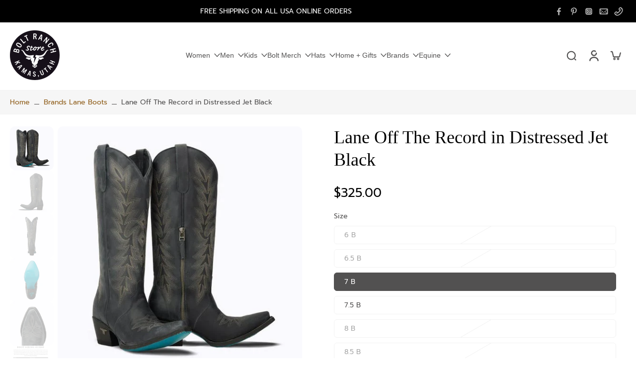

--- FILE ---
content_type: text/html; charset=utf-8
request_url: https://boltranchstore.com/collections/brands-lane-boots/products/lane-off-the-record-distressed-jet-black
body_size: 50102
content:
<!doctype html>
<html class="no-js  " lang="en">
  <head>
    <meta charset="utf-8">
    <meta http-equiv="X-UA-Compatible" content="IE=edge">
    <meta name="viewport" content="width=device-width, initial-scale=1.0">
    <meta name="theme-color" content="">
    
      <link rel="canonical" href="https://boltranchstore.com/products/lane-off-the-record-distressed-jet-black">
    
<link rel="icon" type="image/png" href="//boltranchstore.com/cdn/shop/files/android-chrome-512x512_86a558d3-c033-4684-a441-3adb83700524.png?crop=center&height=32&v=1736979927&width=32"><link rel="preconnect" href="https://fonts.shopifycdn.com" crossorigin><title>
      Lane Off The Record - Distressed Jet Black available at boltranchstore.com
 &ndash; Bolt Ranch Store</title>
    
      <meta name="description" content="Lane Off The Record - Distressed Jet Black order today at boltranchstore.com">
    
    <link href="//boltranchstore.com/cdn/shop/t/11/assets/theme.css?v=10006650647888633371763484124" rel="stylesheet" type="text/css" media="all" />
    
<link rel="preload" href="//boltranchstore.com/cdn/fonts/prompt/prompt_n4.55d12409b69157fbb5a35f8e7fe8e1c49ef883c4.woff2" as="font" type="font/woff2" crossorigin="anonymous" />
    
    
    

<meta property="og:site_name" content="Bolt Ranch Store">
<meta property="og:url" content="https://boltranchstore.com/products/lane-off-the-record-distressed-jet-black">
<meta property="og:title" content="Lane Off The Record - Distressed Jet Black available at boltranchstore.com">
<meta property="og:type" content="product">
<meta property="og:description" content="Lane Off The Record - Distressed Jet Black order today at boltranchstore.com"><meta property="og:image" content="http://boltranchstore.com/cdn/shop/files/LaneOffTheRecord-DistressedJetBlack3.jpg?v=1709846063">
  <meta property="og:image:secure_url" content="https://boltranchstore.com/cdn/shop/files/LaneOffTheRecord-DistressedJetBlack3.jpg?v=1709846063">
  <meta property="og:image:width" content="516">
  <meta property="og:image:height" content="516"><meta property="og:price:amount" content="325.00">
  <meta property="og:price:currency" content="USD"><meta name="twitter:card" content="summary_large_image">
<meta name="twitter:title" content="Lane Off The Record - Distressed Jet Black available at boltranchstore.com">
<meta name="twitter:description" content="Lane Off The Record - Distressed Jet Black order today at boltranchstore.com">
<style data-shopify>
  @font-face {
  font-family: Prompt;
  font-weight: 400;
  font-style: normal;
  font-display: swap;
  src: url("//boltranchstore.com/cdn/fonts/prompt/prompt_n4.55d12409b69157fbb5a35f8e7fe8e1c49ef883c4.woff2") format("woff2"),
       url("//boltranchstore.com/cdn/fonts/prompt/prompt_n4.cb4fce1008c76d3a576d0fc88e84462b52c62ea8.woff") format("woff");
}

  
  @font-face {
  font-family: "Roboto Slab";
  font-weight: 300;
  font-style: normal;
  font-display: swap;
  src: url("//boltranchstore.com/cdn/fonts/roboto_slab/robotoslab_n3.334bc4a7f64493b05cb1091c15b7be46b0d4a0d9.woff2") format("woff2"),
       url("//boltranchstore.com/cdn/fonts/roboto_slab/robotoslab_n3.4929d403660e3d9ae4428ca43a713d8a307fd79b.woff") format("woff");
}

  @font-face {
  font-family: Assistant;
  font-weight: 400;
  font-style: normal;
  font-display: swap;
  src: url("//boltranchstore.com/cdn/fonts/assistant/assistant_n4.9120912a469cad1cc292572851508ca49d12e768.woff2") format("woff2"),
       url("//boltranchstore.com/cdn/fonts/assistant/assistant_n4.6e9875ce64e0fefcd3f4446b7ec9036b3ddd2985.woff") format("woff");
}


  @font-face {
  font-family: Prompt;
  font-weight: 700;
  font-style: normal;
  font-display: swap;
  src: url("//boltranchstore.com/cdn/fonts/prompt/prompt_n7.b02601183b05e61fa7be166e9ccbe02488df9d4e.woff2") format("woff2"),
       url("//boltranchstore.com/cdn/fonts/prompt/prompt_n7.0d3eedf3dbfa531020ce942da8ca46feac5ed856.woff") format("woff");
}

  @font-face {
  font-family: Prompt;
  font-weight: 400;
  font-style: italic;
  font-display: swap;
  src: url("//boltranchstore.com/cdn/fonts/prompt/prompt_i4.362b631cc9d785c4bf92e3f9f332c42d636294ca.woff2") format("woff2"),
       url("//boltranchstore.com/cdn/fonts/prompt/prompt_i4.45744fe70b84b111fe3d48873ef5b24443cf63bf.woff") format("woff");
}

  @font-face {
  font-family: Prompt;
  font-weight: 700;
  font-style: italic;
  font-display: swap;
  src: url("//boltranchstore.com/cdn/fonts/prompt/prompt_i7.c0196827e2d7ad4d23aa059bfa7dea9b375ef0a1.woff2") format("woff2"),
       url("//boltranchstore.com/cdn/fonts/prompt/prompt_i7.8cb478a58ee5103386ff964f66617c3a56e70296.woff") format("woff");
}
</style>
<style data-shopify>:root,
  *:before {
    --base-font-size: 0.875rem;
    --font-size-medium-mobile: 0.9rem;
    --font-size-medium: 1.0rem;
    --font-size-small: 0.625rem;
    --font-size-small-mobile: 0.5625rem;
    --font-size-normal: 0.75rem;
    --font-size-normal-mobile: 0.675rem;
    --font-size-large: 1.25rem;
    --font-size-large-mobile: 1.125rem;
    --heading-highlight-font-size: 100%;
    --h1-font-size: 3.825rem;
    --h2-font-size: 2.25rem;
    --h3-font-size: 1.35rem;
    --h4-font-size: 1.2375rem;
    --h5-font-size: 1.125rem;
    --h6-font-size: 1.0125rem;
    --base-font-size-mobile: 0.7875rem;
    --h1-font-size-mobile: 1.9125rem;
    --h2-font-size-mobile: 1.35rem;
    --h3-font-size-mobile: 0.945rem;
    --h4-font-size-mobile: 0.86625rem;
    --h5-font-size-mobile: 0.7875rem;
    --h6-font-size-mobile: 0.70875rem;
    --rating-star-size: 0.7rem;
    --border-radius: 0;
    --page-width: 1400px;
    --width-countdown: 7.875rem;
    --font-menu: "system_ui", -apple-system, 'Segoe UI', Roboto, 'Helvetica Neue', 'Noto Sans', 'Liberation Sans', Arial, sans-serif, 'Apple Color Emoji', 'Segoe UI Emoji', 'Segoe UI Symbol', 'Noto Color Emoji';
    --font-menu-weight: 400;
    --font-menu-style: normal;
    --font-button: "Roboto Slab", serif;
    --font-button-weight: 300;
    --font-button-style: normal;
    --font-body-family: Prompt, sans-serif;
    --font-body-style: normal;
    --font-body-weight: 400;
    --font-heading-family: "New York", Iowan Old Style, Apple Garamond, Baskerville, Times New Roman, Droid Serif, Times, Source Serif Pro, serif, Apple Color Emoji, Segoe UI Emoji, Segoe UI Symbol;
    --font-heading-highlight: Assistant, sans-serif;
    --font-heading-highlight-style: normal;
    --font-heading-highlight-weight: 400;
    --font-heading-style: normal;
    --font-heading-weight: 400;
    --heading-text-tranform: none;
    --advanced-sections-spacing: 0px;
    --divider-spacing: -0;

    --colors-pulse-speech: 251, 133, 0;
    --image-treatment-overlay: 32, 32, 32;
    --image-treatment-text: 242, 242, 242;
    --colors-line-and-border: 242, 242, 242;
    --colors-line-and-border-base: 242, 242, 242;
    --colors-line-header: 242, 242, 242;
    --colors-line-footer: 0, 0, 0;
    --colors-background: 255, 255, 255;
    --colors-text: 82, 81, 81;
    --colors-heading: 0, 0, 0;
    --colors-heading-base: 0, 0, 0;
    --colors-background-secondary: 246, 246, 246;
    --colors-text-secondary: 82, 81, 81;
    --colors-heading-secondary: 0, 0, 0;
    --colors-text-link: 146, 98, 32;
    --background-color:  255, 255, 255;
    --background-color-header: 255, 255, 255;
    --colors-text-header: 82, 81, 81;
    --background-color-footer: 0, 0, 0;
    --colors-text-footer: 242, 242, 242;
    --colors-heading-footer: 255, 255, 255;
    --colors-text-link-footer: 146, 98, 32;
    --color-error: 43, 144, 171;
    --color-success: 255, 164, 34;
    --colors-price: 0, 0, 0;
    --colors-price-sale: 146, 98, 32;
    --colors-button-text: 255, 255, 255;
    --colors-button: 0, 0, 0;
    --colors-button-text-hover: 0, 0, 0;
    --colors-secondary-button: 0, 0, 0;
    --colors-button-hover: rgb(255, 255, 255);
    --colors-cart: 43, 144, 171;
    --colors-cart-text: 255, 255, 255;
    --colors-icon-rating: 255, 164, 34;
    --colors-transition-arrows: 0, 0, 0;
    --color-highlight: #000000;
    --background-pagination-slideshow: 32, 32, 32;
    --text-color-pagination-slideshow: 255, 255, 255;
    
      --background-secondary-button: transparent;
      --colors-line-secondary-button: 0, 0, 0;
    
    
      --button-width: 102%;
      --button-height: 500%;
      --button-transform: rotate3d(0,0,1,-10deg) translate3d(-130%,-10em,0);
      --button-transform-origin: 100% 0%;
    
    
      --height-parallax: 100%;
    
    
      --image-zoom: 1.05;
    
    --card-product-bg: rgba(0,0,0,0);
    --card-product-padding: 20px;
    --card-product-padding-mobile: 5px;
    --card-product-alignment: left;
    
    --width-scrollbar: 0;
    --card-product-ratio: 150.0%;
    --card-product-img-position:  absolute;
    --card-product-img-height:  0;
    --card-product-img-zoom:  scale(1.1);
    --height-header: 0px;
    --transition-card-loading: 500ms;
    --transition-card-image-hover: 400ms;
    --transition-slideshow: 500ms;
    --transition-image-hover: 500ms;
  }
  .dark,
  .dark *:before {
    --image-treatment-overlay: 32, 32, 32;
    --image-treatment-text: 255, 255, 255;
    --colors-line-and-border: 49, 49, 49;
    --colors-line-and-border-base: 49, 49, 49;
    --colors-line-header: 49, 49, 49;
    --colors-line-footer: 227, 227, 227;
    --colors-background: 32, 32, 32;
    --colors-text: 153, 153, 153;
    --colors-heading: 255, 255, 255;
    --colors-heading-base: 255, 255, 255;
    --background-color: 32, 32, 32;
    --colors-text-link: 146, 98, 32;
    --color-error: 252, 60, 68;
    --color-success: 153, 153, 153;
    --background-color-header: 32, 32, 32;
    --colors-text-header: 153, 153, 153;
    --background-color-footer: 246, 246, 246;
    --colors-text-footer: 82, 80, 81;
    --colors-heading-footer: 0, 0, 0;
    --colors-text-link-footer: 146, 98, 32;
    --colors-price: 255, 255, 255;
    --colors-price-sale: 43, 144, 171;
    --colors-button-text: 0, 0, 0;
    --colors-button: 255, 255, 255;
    --colors-button-text-hover: 0, 0, 0;
    --colors-secondary-button: 255, 255, 255;
    --colors-button-hover: rgb(146, 98, 32);
    --colors-cart: 255, 164, 34;
    --colors-cart-text: 255, 255, 255;
    --colors-background-secondary: 42, 42, 42;
    --colors-text-secondary: 153, 153, 153;
    --colors-heading-secondary: 255, 255, 255;
    --colors-icon-rating: 255, 164, 34;
    --colors-pulse-speech: 251, 133, 0;
    --colors-transition-arrows: 0, 0, 0;
    --color-highlight: #FFFFFF;
    
      --background-secondary-button: transparent;
      --colors-line-secondary-button: 255, 255, 255;
    
    --card-product-bg: rgba(0,0,0,0);
  }
  shopify-accelerated-checkout {
    --shopify-accelerated-checkout-button-border-radius: 0;
  }
  shopify-accelerated-checkout-cart {
    --shopify-accelerated-checkout-button-border-radius: 0;
    --shopify-accelerated-checkout-inline-alignment: end;
    --shopify-accelerated-checkout-button-block-size: 48px;
    --shopify-accelerated-checkout-button-inline-size: 48px;
  }
  
    [role="button"],
    [type="button"],
    .button {
      color: rgb(var(--colors-button-text-hover));
    }
    button.button-solid,
    .button.button-solid {
      border: none;
      background-color: var(--colors-button-hover);
    }
    button.button-disable-effect,
    .button.button-disable-effect,
    .payment-button .shopify-payment-button__button--unbranded {
      color: rgba(var(--colors-button-text-hover));
      background-color: var(--colors-button-hover);
    }
    .button-action {
      border: none;
      color: rgba(var(--colors-button-text-hover));
      background-color: var(--colors-button-hover);
    }
  
  [role="button"],
  [type="button"],
  .button {
    direction: ltr;
  }
  .header, .header *::before {
    --colors-text: var(--colors-text-header);
    --colors-heading: var(--colors-text-header);
    --colors-price: var(--colors-text-header);
    --colors-line-and-border: var(--colors-line-header);
  }
  #sticky-header-content .divider {
    --colors-line-and-border: var(--colors-line-header);
  }
  .paginate-slide-image {
    background: rgba(var(--background-pagination-slideshow));
    color: rgba(var(--text-color-pagination-slideshow));
  }

  @media (min-width: 1024px) {
    .paginate-slide-image {
      color: rgba(var(--text-color-pagination-slideshow));
    }
    .paginate-slide-image:hover {
      color: rgba(var(--text-color-pagination-slideshow));
    }
  }

  .section-quick-links,
  .section-quick-links *::before,
  .section-footer,
  .section-footer *::before {
    --colors-text: var(--colors-text-footer);
    --colors-heading: var(--colors-heading-footer);
    --colors-text-link: var(--colors-text-link-footer);
    --colors-line-and-border: var(--colors-line-footer);
  }
  .sticky-header {
    --font-body-weight: 700;
  }

  .scrollbar-horizontal {
    position: relative;
    -ms-overflow-style: none;
  }
  .scrollbar-horizontal::-webkit-scrollbar-track {
    background-color: #ececec;
  }
  .scrollbar-horizontal::-webkit-scrollbar {
    height: 3px;
  }

  .scrollbar-horizontal::-webkit-scrollbar-track {
    -webkit-box-shadow: inset 0 0 0px rgba(0, 0, 0, 0);
  }

  .scrollbar-horizontal::-webkit-scrollbar-thumb {
    visibility: visible;
    background-color: #747474;
  }

  .scrollbar-horizontal::-webkit-scrollbar-thumb:hover {
    background-color: #747474;
  }
  body.scrollbar-body::-webkit-scrollbar{
    width: 3px;
  }
  .scrollbar-body::-webkit-scrollbar-track{
    background: #ececec;
  }
  .scrollbar-horizontal {
    position: relative;
    -ms-overflow-style: none;
  }
  .scrollbar-horizontal::-webkit-scrollbar-track {
    background-color: #ececec;
  }
  .scrollbar-horizontal::-webkit-scrollbar {
    height: 3px;
  }

  .scrollbar-horizontal::-webkit-scrollbar-track {
    -webkit-box-shadow: inset 0 0 0px rgba(0, 0, 0, 0);
  }

  .scrollbar-horizontal::-webkit-scrollbar-thumb {
    visibility: visible;
    background-color: #747474;
  }

  .scrollbar-horizontal::-webkit-scrollbar-thumb:hover {
    background-color: #747474;
  }
  .scrollbar-body::-webkit-scrollbar{
    width: 3px;
  }
  .scrollbar-body::-webkit-scrollbar-track{
    background: #ececec;
  }
  .scrollbar-body.scrollbar-visible:active::-webkit-scrollbar-thumb,
  .scrollbar-body.scrollbar-visible:focus::-webkit-scrollbar-thumb,
  .scrollbar-body.scrollbar-visible:hover::-webkit-scrollbar-thumb {
    background: #747474;
    visibility: visible;
  }
  .scrollbar-body.scrollbar-visible::-webkit-scrollbar-track{
    background: transparent;
  }
  .scrollbar-body.scrollbar-visible::-webkit-scrollbar-thumb{
    background: transparent;
    visibility: visible;
  }
  .scrollbar-body::-webkit-scrollbar-thumb{
    background: #747474;
  }
  .animate-scroll-banner {
    animation: scrollX var(--duration, 10s) linear infinite var(--play-state, running) var(--direction);
  }
  .padding-scrollbar, .padding-scrollbar-header {
    padding-right: min(var(--width-scrollbar), 20px);
  }
  .rtl .padding-scrollbar-header {
    padding-left: min(var(--width-scrollbar), 20px);
    padding-right: 0;
  }
  
  
  .des-block iframe {
    width: 100%;
    height: 100%;
  }
  .toggle-compare  + label span:first-child,
  .toggle-compare:checked + label span:last-child {
    display: block
  }
  .toggle-compare  + label span:last-child,
  .toggle-compare:checked + label span:first-child {
    display: none;
  }
  .card-product:not(.recommendations) {}
  .dark .card-product:not(.recommendations) {background: transparent;}
  .card-product:not(.recommendations) .card-info,
  .card-product:not(.recommendations) .x-variants-data {
    padding-left: 5px;
    padding-right: 5px;
  }
  .card-product:not(.recommendations) .x-variants-separator::before {
    content: var(--tw-content);
    position: absolute;
    width: calc(100% - 2 * 5px);
    top: 0;
    left: 0;
    margin-left: 5px;
    margin-right: 5px;
  }
  .card-product:not(.recommendations) .card-info .x-variants-data
  {
    padding-left: 0;
    padding-right: 0;
  }
  .card-product:not(.recommendations) .card-info .x-variants-separator::before {
    width: 100%;
    margin-left: 0;
    margin-right: 0;
  }
  .card-product-slideshow {
      background: #F6F6F6;}
  .dark .card-product-slideshow {
      background: #2A2A2A;}
  button[class*='shopify-payment-button__more-options'] {
    color: rgba(var(--colors-text));
  }
  .group-discount:before,.group-discount:after {
    background-color: rgba(var(--colors-price-sale), 5%);
    content: "";
    position: absolute;
    right: 100%;
    height: 100%;
    top: 0;
    width: 1.25rem;
  }
  .shipping_insurance.group-discount:before,.shipping_insurance.group-discount:after {
    background-color: rgb(var(--colors-background-secondary));
  }
  .group-discount:after {
    left: 100%;
    right: auto;
  }
  @media (min-width: 768px){
    .list-layout .card-product:not(.recommendations) {
      padding-bottom: 0;
    }
    .list-layout .card-product:not(.recommendations) .card-info,
    .list-layout .card-product:not(.recommendations) .x-variants-data{
      padding-left: 0;
      padding-right: 0;
    }
    .list-layout .card-product:not(.recommendations) .x-variants-separator::before {
      width: 100%;
      margin-left: 0;
      margin-right: 0;
    }
    shopify-accelerated-checkout-cart {
    --shopify-accelerated-checkout-button-block-size: 46px;
    --shopify-accelerated-checkout-button-inline-size: 46px;
  }
  }
  @media (min-width: 1024px){
    .group-discount:before,.group-discount:after {
       width: 0;
    }
    .payment-button .shopify-payment-button__button--unbranded {
      color: rgb(var(--colors-button-text));
      background: rgba(var(--colors-button));
    }
    .card-product:not(.recommendations) .card-info,
    .card-product:not(.recommendations) .x-variants-data {
      padding-left: 20px;
      padding-right: 20px;
    }
    .card-product:not(.recommendations) .x-variants-separator::before {
      width: calc(100% - 2 * 20px);
      margin-left: 20px;
      margin-right: 20px;
    }
    [role="button"],
    [type="button"],
    .button {
      color: rgba(var(--colors-button-text));
    }
    button.button-solid,
    .button.button-solid {
      border: none;
      box-shadow: none;
      color: rgb(var(--colors-button-text));
      background-color: rgba(var(--colors-button));
      overflow: hidden;
      background-origin: border-box;
    }
    button.button-solid:hover,
    .button.button-solid:hover {
      
      transition-delay: 0.5s;
      
      transition-property: background-color;
      background-color: var(--colors-button-hover);
      color: rgba(var(--colors-button-text-hover));
      background-origin: border-box;
    }
    .button-action {
      border: none;
      color: rgba(var(--colors-button-text-hover));
      background-color: var(--colors-button-hover);
    }
    button.button-disable-effect,
    .button.button-disable-effect {
      color: rgb(var(--colors-button-text));
      background-color: rgba(var(--colors-button));
    }
    button.button-disable-effect:hover,
    .button.button-disable-effect:hover {
      color: rgba(var(--colors-button-text-hover));
      background-color: var(--colors-button-hover);
    }
    
      button.button-solid:before,
      .button.button-solid:before {
        content: "";
        z-index: -1;
        position: absolute;
        top: 0;
        right: 0;
        bottom: 0;
        left: 0;
        width: var(--button-width);
        height: var(--button-height);
        background-color: var(--colors-button-hover);
        backface-visibility: hidden;
        will-change: transform;
        transform: var(--button-transform);
        transform-origin: var(--button-transform-origin);
        transition: transform 0.5s ease;
      }
      button.button-solid:hover:before,
      .button.button-solid:hover:before {
        transform: rotate3d(0,0,1,0) translateZ(0);
      }
    
    
  }
  .inventory-low-stock-status {
    
      --stock-color: rgba(191, 18, 42);
    
      color: var(--stock-color);
    }
  .dark .inventory-low-stock-status {
    
      --stock-color: rgba(191, 18, 42);
    
  }
  .inventory-in-stock-status {
    
      --stock-color: rgba(107, 118, 45);
    
      color: var(--stock-color);
  }
  .dark .inventory-in-stock-status {
    
      --stock-color: rgba(133, 143, 77);
    
  }
  .inventory-out-of-stock-status {
    
      --stock-color: rgba(118, 116, 116);
    
      color: var(--stock-color);
  }
  .dark .inventory-out-of-stock-status {
    
      --stock-color: rgba(134, 127, 127);
    
  }
  .inventory-status {
    background-color: var(--stock-color);
  }
  .card-testimonial {
      background: #F6F6F6;}
  .dark .card-testimonial {
      background: #2A2A2A;}/* App Shopify Subscription */
  .shopify_subscriptions_app_policy a {
    position: relative;
    margin-top: .5rem;
    margin-bottom: .5rem;
    color: rgba(var(--colors-text-link)) !important;
    text-decoration-thickness: 1px;
    background: linear-gradient(to right, rgba(0, 0, 0, 0), rgba(0, 0, 0, 0)), linear-gradient(to right, rgba(var(--colors-text-link), 1), rgba(var(--colors-text-link), 1), rgba(var(--colors-text-link), 1));
    background-size: 100% 0.1em, 0 0.1em;
    background-position: 100% 100%,100% 100%;
    background-repeat: no-repeat;
    transition: background-size 250ms;
  }
  .shopify_subscriptions_app_policy:after {
    clear: both;
    content: var(--tw-content);
    display: block;
  }
  @media (min-width: 1024px) {
    .shopify_subscriptions_app_policy a:hover {
      background-size: 0 .1em, 100% .1em;
      background-position: 100% 100%, 0% 100%;
    }
  }

  /* Recurpay Subscription App */
  #recurpay-account-widget {
    margin-top: 1rem;
  }
  .rtl .recurpay__widget .recurpay__group_frequency .recurpay__frequency_label_title {
    padding-right: 10px;
    right: 0.25rem;
  }
  .rtl .recurpay__widget .recurpay__group_title {
    text-align: right;
    margin-right: 0;
    margin-left: 0.5em;
  }
  .rtl .recurpay__widget .recurpay__group_subtitle {
    text-align: right;
  }
  .rtl .recurpay__widget .recurpay__description {
    text-align: right;
  }
  .rtl .recurpay__widget .recurpay__radio_group {
    margin-right: 0;
    margin-left: 10px;
  }
  .rtl .recurpay__widget .recurpay__offer_saving_message {
    padding-right: 10px;
    padding-left: 0;
  }
  .rtl .recurpay__widget .recurpay__offer_wrapper svg {
    margin-right: 0;
    margin-left: 10px;
  }
  .rtl .recurpay__widget .recurpay__group_frequency .recurpay__frequency_label_title:before {
    left: 0.5em;
    margin-right: -50%;
    right: auto;
    margin-left: 0
  }
  .rtl .recurpay__widget .recurpay__group_frequency .recurpay__frequency_label_title:after {
    right: 0.5em;
    left: auto;
    margin-left: 0;
  }
  .rtl .upgrade-subscription-cart .upgrade-icon-wrapper {
    text-align: right;
  }

  /* Seal Subscriptions */
  .sls-widget-branding {
    z-index: 20 !important;
  }
  .card .sealsubs-target-element, .card-product-fbt .sealsubs-target-element {
    display: none !important;
  }
  .seal-portal-link a {
    position: relative;
    margin-top: .5rem;
    margin-bottom: .5rem;
    color: rgba(var(--colors-text-link)) !important;
    text-decoration-thickness: 1px;
    background: linear-gradient(to right, rgba(0, 0, 0, 0), rgba(0, 0, 0, 0)), linear-gradient(to right, rgba(var(--colors-text-link), 1), rgba(var(--colors-text-link), 1), rgba(var(--colors-text-link), 1));
    background-size: 100% 0.1em, 0 0.1em;
    background-position: 100% 100%,100% 100%;
    background-repeat: no-repeat;
    transition: background-size 250ms;
  }
  .seal-portal-link:after {
    clear: both;
    content: var(--tw-content);
    display: block;
  }
  @media (min-width: 1024px) {
    .seal-portal-link a:hover {
      background-size: 0 .1em, 100% .1em;
      background-position: 100% 100%, 0% 100%;
    }
  }
  .rtl .sealsubs-container {
    text-align: right;
  }
  .x-card-title {
    font-size: 0.9rem;
    font-family: var(--font-heading-family);
    font-weight: var(--font-heading-weight);
  }
  .x-card-price {
    font-size: 0.9rem;
    font-family: var(--font-body-family);
    font-weight: var(--font-body-weight);
  }
  @media (min-width: 768px) {
    .x-card-title {
      font-size: 1.0rem;
    }
    .x-card-price {
      font-size: 1.0rem;
    }
  }
  .back{
    position: absolute;
    top: 50%;
    left: 50%;
    white-space: nowrap;
    opacity: 0;
    transform: translate(-50%, -50%) translateY(100%) translateZ(0);
    transition-behavior: normal, normal;
    transition-duration: 0.6s, 0.6s;
    transition-timing-function: cubic-bezier(0.165, 0.84, 0.44, 1), cubic-bezier(0.165, 0.84, 0.44, 1);
    transition-delay: 0s, 0s;
    transition-property: transform, opacity;
  }
  .front{
    transform: translateZ(0);
    transition-behavior: normal, normal;
    transition-duration: 0.6s, 0.6s;
    transition-timing-function: cubic-bezier(0.165, 0.84, 0.44, 1), cubic-bezier(0.165, 0.84, 0.44, 1);
    transition-delay: 0s, 0s;
    transition-property: transform, opacity;
    border-bottom: 1px solid transparent;
  }
  .flip-container:hover .front{
    opacity: 0;
    transform: translateY(-100%) translateZ(0);
  }
  .flip-container:hover .back{
    opacity: 1;
    transform: translate(-50%, -50%) translateY(0%) translateZ(0);
    border-bottom: 1px solid rgba(var(--colors-text-link));
  }
  .dbtap-overlay{
    display: none
  }
  @media (max-width: 1024px) and (pointer: coarse) and (hover: none) {
    .dbtap-overlay{
      display: block
    }
  }</style>
    
    <script>window.performance && window.performance.mark && window.performance.mark('shopify.content_for_header.start');</script><meta name="facebook-domain-verification" content="k30i53jhpboze7nhgmya7f6s8be2ox">
<meta name="google-site-verification" content="5jj3xXC8egKlR-PwmIkq_4wfoyCUECJb0AVb1sV9XLQ">
<meta id="shopify-digital-wallet" name="shopify-digital-wallet" content="/64428376242/digital_wallets/dialog">
<meta name="shopify-checkout-api-token" content="077ef5c6871a9cb6c041c1768fe35d62">
<link rel="alternate" type="application/json+oembed" href="https://boltranchstore.com/products/lane-off-the-record-distressed-jet-black.oembed">
<script async="async" src="/checkouts/internal/preloads.js?locale=en-US"></script>
<link rel="preconnect" href="https://shop.app" crossorigin="anonymous">
<script async="async" src="https://shop.app/checkouts/internal/preloads.js?locale=en-US&shop_id=64428376242" crossorigin="anonymous"></script>
<script id="apple-pay-shop-capabilities" type="application/json">{"shopId":64428376242,"countryCode":"US","currencyCode":"USD","merchantCapabilities":["supports3DS"],"merchantId":"gid:\/\/shopify\/Shop\/64428376242","merchantName":"Bolt Ranch Store","requiredBillingContactFields":["postalAddress","email","phone"],"requiredShippingContactFields":["postalAddress","email","phone"],"shippingType":"shipping","supportedNetworks":["visa","masterCard","amex","discover","elo","jcb"],"total":{"type":"pending","label":"Bolt Ranch Store","amount":"1.00"},"shopifyPaymentsEnabled":true,"supportsSubscriptions":true}</script>
<script id="shopify-features" type="application/json">{"accessToken":"077ef5c6871a9cb6c041c1768fe35d62","betas":["rich-media-storefront-analytics"],"domain":"boltranchstore.com","predictiveSearch":true,"shopId":64428376242,"locale":"en"}</script>
<script>var Shopify = Shopify || {};
Shopify.shop = "517bce-2.myshopify.com";
Shopify.locale = "en";
Shopify.currency = {"active":"USD","rate":"1.0"};
Shopify.country = "US";
Shopify.theme = {"name":"Updated copy of Updated copy of Updated Eurus T...","id":150322249906,"schema_name":"Eurus","schema_version":"9.5.0","theme_store_id":2048,"role":"main"};
Shopify.theme.handle = "null";
Shopify.theme.style = {"id":null,"handle":null};
Shopify.cdnHost = "boltranchstore.com/cdn";
Shopify.routes = Shopify.routes || {};
Shopify.routes.root = "/";</script>
<script type="module">!function(o){(o.Shopify=o.Shopify||{}).modules=!0}(window);</script>
<script>!function(o){function n(){var o=[];function n(){o.push(Array.prototype.slice.apply(arguments))}return n.q=o,n}var t=o.Shopify=o.Shopify||{};t.loadFeatures=n(),t.autoloadFeatures=n()}(window);</script>
<script>
  window.ShopifyPay = window.ShopifyPay || {};
  window.ShopifyPay.apiHost = "shop.app\/pay";
  window.ShopifyPay.redirectState = null;
</script>
<script id="shop-js-analytics" type="application/json">{"pageType":"product"}</script>
<script defer="defer" async type="module" src="//boltranchstore.com/cdn/shopifycloud/shop-js/modules/v2/client.init-shop-cart-sync_C5BV16lS.en.esm.js"></script>
<script defer="defer" async type="module" src="//boltranchstore.com/cdn/shopifycloud/shop-js/modules/v2/chunk.common_CygWptCX.esm.js"></script>
<script type="module">
  await import("//boltranchstore.com/cdn/shopifycloud/shop-js/modules/v2/client.init-shop-cart-sync_C5BV16lS.en.esm.js");
await import("//boltranchstore.com/cdn/shopifycloud/shop-js/modules/v2/chunk.common_CygWptCX.esm.js");

  window.Shopify.SignInWithShop?.initShopCartSync?.({"fedCMEnabled":true,"windoidEnabled":true});

</script>
<script>
  window.Shopify = window.Shopify || {};
  if (!window.Shopify.featureAssets) window.Shopify.featureAssets = {};
  window.Shopify.featureAssets['shop-js'] = {"shop-cart-sync":["modules/v2/client.shop-cart-sync_ZFArdW7E.en.esm.js","modules/v2/chunk.common_CygWptCX.esm.js"],"shop-button":["modules/v2/client.shop-button_tlx5R9nI.en.esm.js","modules/v2/chunk.common_CygWptCX.esm.js"],"init-fed-cm":["modules/v2/client.init-fed-cm_CmiC4vf6.en.esm.js","modules/v2/chunk.common_CygWptCX.esm.js"],"init-windoid":["modules/v2/client.init-windoid_sURxWdc1.en.esm.js","modules/v2/chunk.common_CygWptCX.esm.js"],"init-shop-cart-sync":["modules/v2/client.init-shop-cart-sync_C5BV16lS.en.esm.js","modules/v2/chunk.common_CygWptCX.esm.js"],"init-shop-email-lookup-coordinator":["modules/v2/client.init-shop-email-lookup-coordinator_B8hsDcYM.en.esm.js","modules/v2/chunk.common_CygWptCX.esm.js"],"shop-cash-offers":["modules/v2/client.shop-cash-offers_DOA2yAJr.en.esm.js","modules/v2/chunk.common_CygWptCX.esm.js","modules/v2/chunk.modal_D71HUcav.esm.js"],"pay-button":["modules/v2/client.pay-button_FdsNuTd3.en.esm.js","modules/v2/chunk.common_CygWptCX.esm.js"],"shop-login-button":["modules/v2/client.shop-login-button_C5VAVYt1.en.esm.js","modules/v2/chunk.common_CygWptCX.esm.js","modules/v2/chunk.modal_D71HUcav.esm.js"],"shop-toast-manager":["modules/v2/client.shop-toast-manager_ClPi3nE9.en.esm.js","modules/v2/chunk.common_CygWptCX.esm.js"],"avatar":["modules/v2/client.avatar_BTnouDA3.en.esm.js"],"init-shop-for-new-customer-accounts":["modules/v2/client.init-shop-for-new-customer-accounts_ChsxoAhi.en.esm.js","modules/v2/client.shop-login-button_C5VAVYt1.en.esm.js","modules/v2/chunk.common_CygWptCX.esm.js","modules/v2/chunk.modal_D71HUcav.esm.js"],"init-customer-accounts":["modules/v2/client.init-customer-accounts_DxDtT_ad.en.esm.js","modules/v2/client.shop-login-button_C5VAVYt1.en.esm.js","modules/v2/chunk.common_CygWptCX.esm.js","modules/v2/chunk.modal_D71HUcav.esm.js"],"init-customer-accounts-sign-up":["modules/v2/client.init-customer-accounts-sign-up_CPSyQ0Tj.en.esm.js","modules/v2/client.shop-login-button_C5VAVYt1.en.esm.js","modules/v2/chunk.common_CygWptCX.esm.js","modules/v2/chunk.modal_D71HUcav.esm.js"],"lead-capture":["modules/v2/client.lead-capture_Bi8yE_yS.en.esm.js","modules/v2/chunk.common_CygWptCX.esm.js","modules/v2/chunk.modal_D71HUcav.esm.js"],"checkout-modal":["modules/v2/client.checkout-modal_BPM8l0SH.en.esm.js","modules/v2/chunk.common_CygWptCX.esm.js","modules/v2/chunk.modal_D71HUcav.esm.js"],"shop-follow-button":["modules/v2/client.shop-follow-button_Cva4Ekp9.en.esm.js","modules/v2/chunk.common_CygWptCX.esm.js","modules/v2/chunk.modal_D71HUcav.esm.js"],"shop-login":["modules/v2/client.shop-login_D6lNrXab.en.esm.js","modules/v2/chunk.common_CygWptCX.esm.js","modules/v2/chunk.modal_D71HUcav.esm.js"],"payment-terms":["modules/v2/client.payment-terms_CZxnsJam.en.esm.js","modules/v2/chunk.common_CygWptCX.esm.js","modules/v2/chunk.modal_D71HUcav.esm.js"]};
</script>
<script>(function() {
  var isLoaded = false;
  function asyncLoad() {
    if (isLoaded) return;
    isLoaded = true;
    var urls = ["https:\/\/chimpstatic.com\/mcjs-connected\/js\/users\/ab7438f1cc8a54cf1eaac3735\/5ab16042c3e180284996d1712.js?shop=517bce-2.myshopify.com"];
    for (var i = 0; i < urls.length; i++) {
      var s = document.createElement('script');
      s.type = 'text/javascript';
      s.async = true;
      s.src = urls[i];
      var x = document.getElementsByTagName('script')[0];
      x.parentNode.insertBefore(s, x);
    }
  };
  if(window.attachEvent) {
    window.attachEvent('onload', asyncLoad);
  } else {
    window.addEventListener('load', asyncLoad, false);
  }
})();</script>
<script id="__st">var __st={"a":64428376242,"offset":-25200,"reqid":"6178b28e-5ec8-4796-b8de-87c20e726058-1768846553","pageurl":"boltranchstore.com\/collections\/brands-lane-boots\/products\/lane-off-the-record-distressed-jet-black","u":"4445b1fefcab","p":"product","rtyp":"product","rid":7936058720434};</script>
<script>window.ShopifyPaypalV4VisibilityTracking = true;</script>
<script id="captcha-bootstrap">!function(){'use strict';const t='contact',e='account',n='new_comment',o=[[t,t],['blogs',n],['comments',n],[t,'customer']],c=[[e,'customer_login'],[e,'guest_login'],[e,'recover_customer_password'],[e,'create_customer']],r=t=>t.map((([t,e])=>`form[action*='/${t}']:not([data-nocaptcha='true']) input[name='form_type'][value='${e}']`)).join(','),a=t=>()=>t?[...document.querySelectorAll(t)].map((t=>t.form)):[];function s(){const t=[...o],e=r(t);return a(e)}const i='password',u='form_key',d=['recaptcha-v3-token','g-recaptcha-response','h-captcha-response',i],f=()=>{try{return window.sessionStorage}catch{return}},m='__shopify_v',_=t=>t.elements[u];function p(t,e,n=!1){try{const o=window.sessionStorage,c=JSON.parse(o.getItem(e)),{data:r}=function(t){const{data:e,action:n}=t;return t[m]||n?{data:e,action:n}:{data:t,action:n}}(c);for(const[e,n]of Object.entries(r))t.elements[e]&&(t.elements[e].value=n);n&&o.removeItem(e)}catch(o){console.error('form repopulation failed',{error:o})}}const l='form_type',E='cptcha';function T(t){t.dataset[E]=!0}const w=window,h=w.document,L='Shopify',v='ce_forms',y='captcha';let A=!1;((t,e)=>{const n=(g='f06e6c50-85a8-45c8-87d0-21a2b65856fe',I='https://cdn.shopify.com/shopifycloud/storefront-forms-hcaptcha/ce_storefront_forms_captcha_hcaptcha.v1.5.2.iife.js',D={infoText:'Protected by hCaptcha',privacyText:'Privacy',termsText:'Terms'},(t,e,n)=>{const o=w[L][v],c=o.bindForm;if(c)return c(t,g,e,D).then(n);var r;o.q.push([[t,g,e,D],n]),r=I,A||(h.body.append(Object.assign(h.createElement('script'),{id:'captcha-provider',async:!0,src:r})),A=!0)});var g,I,D;w[L]=w[L]||{},w[L][v]=w[L][v]||{},w[L][v].q=[],w[L][y]=w[L][y]||{},w[L][y].protect=function(t,e){n(t,void 0,e),T(t)},Object.freeze(w[L][y]),function(t,e,n,w,h,L){const[v,y,A,g]=function(t,e,n){const i=e?o:[],u=t?c:[],d=[...i,...u],f=r(d),m=r(i),_=r(d.filter((([t,e])=>n.includes(e))));return[a(f),a(m),a(_),s()]}(w,h,L),I=t=>{const e=t.target;return e instanceof HTMLFormElement?e:e&&e.form},D=t=>v().includes(t);t.addEventListener('submit',(t=>{const e=I(t);if(!e)return;const n=D(e)&&!e.dataset.hcaptchaBound&&!e.dataset.recaptchaBound,o=_(e),c=g().includes(e)&&(!o||!o.value);(n||c)&&t.preventDefault(),c&&!n&&(function(t){try{if(!f())return;!function(t){const e=f();if(!e)return;const n=_(t);if(!n)return;const o=n.value;o&&e.removeItem(o)}(t);const e=Array.from(Array(32),(()=>Math.random().toString(36)[2])).join('');!function(t,e){_(t)||t.append(Object.assign(document.createElement('input'),{type:'hidden',name:u})),t.elements[u].value=e}(t,e),function(t,e){const n=f();if(!n)return;const o=[...t.querySelectorAll(`input[type='${i}']`)].map((({name:t})=>t)),c=[...d,...o],r={};for(const[a,s]of new FormData(t).entries())c.includes(a)||(r[a]=s);n.setItem(e,JSON.stringify({[m]:1,action:t.action,data:r}))}(t,e)}catch(e){console.error('failed to persist form',e)}}(e),e.submit())}));const S=(t,e)=>{t&&!t.dataset[E]&&(n(t,e.some((e=>e===t))),T(t))};for(const o of['focusin','change'])t.addEventListener(o,(t=>{const e=I(t);D(e)&&S(e,y())}));const B=e.get('form_key'),M=e.get(l),P=B&&M;t.addEventListener('DOMContentLoaded',(()=>{const t=y();if(P)for(const e of t)e.elements[l].value===M&&p(e,B);[...new Set([...A(),...v().filter((t=>'true'===t.dataset.shopifyCaptcha))])].forEach((e=>S(e,t)))}))}(h,new URLSearchParams(w.location.search),n,t,e,['guest_login'])})(!0,!0)}();</script>
<script integrity="sha256-4kQ18oKyAcykRKYeNunJcIwy7WH5gtpwJnB7kiuLZ1E=" data-source-attribution="shopify.loadfeatures" defer="defer" src="//boltranchstore.com/cdn/shopifycloud/storefront/assets/storefront/load_feature-a0a9edcb.js" crossorigin="anonymous"></script>
<script crossorigin="anonymous" defer="defer" src="//boltranchstore.com/cdn/shopifycloud/storefront/assets/shopify_pay/storefront-65b4c6d7.js?v=20250812"></script>
<script data-source-attribution="shopify.dynamic_checkout.dynamic.init">var Shopify=Shopify||{};Shopify.PaymentButton=Shopify.PaymentButton||{isStorefrontPortableWallets:!0,init:function(){window.Shopify.PaymentButton.init=function(){};var t=document.createElement("script");t.src="https://boltranchstore.com/cdn/shopifycloud/portable-wallets/latest/portable-wallets.en.js",t.type="module",document.head.appendChild(t)}};
</script>
<script data-source-attribution="shopify.dynamic_checkout.buyer_consent">
  function portableWalletsHideBuyerConsent(e){var t=document.getElementById("shopify-buyer-consent"),n=document.getElementById("shopify-subscription-policy-button");t&&n&&(t.classList.add("hidden"),t.setAttribute("aria-hidden","true"),n.removeEventListener("click",e))}function portableWalletsShowBuyerConsent(e){var t=document.getElementById("shopify-buyer-consent"),n=document.getElementById("shopify-subscription-policy-button");t&&n&&(t.classList.remove("hidden"),t.removeAttribute("aria-hidden"),n.addEventListener("click",e))}window.Shopify?.PaymentButton&&(window.Shopify.PaymentButton.hideBuyerConsent=portableWalletsHideBuyerConsent,window.Shopify.PaymentButton.showBuyerConsent=portableWalletsShowBuyerConsent);
</script>
<script data-source-attribution="shopify.dynamic_checkout.cart.bootstrap">document.addEventListener("DOMContentLoaded",(function(){function t(){return document.querySelector("shopify-accelerated-checkout-cart, shopify-accelerated-checkout")}if(t())Shopify.PaymentButton.init();else{new MutationObserver((function(e,n){t()&&(Shopify.PaymentButton.init(),n.disconnect())})).observe(document.body,{childList:!0,subtree:!0})}}));
</script>
<link id="shopify-accelerated-checkout-styles" rel="stylesheet" media="screen" href="https://boltranchstore.com/cdn/shopifycloud/portable-wallets/latest/accelerated-checkout-backwards-compat.css" crossorigin="anonymous">
<style id="shopify-accelerated-checkout-cart">
        #shopify-buyer-consent {
  margin-top: 1em;
  display: inline-block;
  width: 100%;
}

#shopify-buyer-consent.hidden {
  display: none;
}

#shopify-subscription-policy-button {
  background: none;
  border: none;
  padding: 0;
  text-decoration: underline;
  font-size: inherit;
  cursor: pointer;
}

#shopify-subscription-policy-button::before {
  box-shadow: none;
}

      </style>

<script>window.performance && window.performance.mark && window.performance.mark('shopify.content_for_header.end');</script><script id="shop-promise-product" type="application/json">
  {
    "productId": "7936058720434",
    "variantId": "43691609948338"
  }
</script>
<script id="shop-promise-features" type="application/json">
  {
    "supportedPromiseBrands": ["shop_promise"],
    "f_b9ba94d16a7d18ccd91d68be01e37df6": false,
    "f_85e460659f2e1fdd04f763b1587427a4": false
  }
</script>
<script fetchpriority="high" defer="defer" src="https://boltranchstore.com/cdn/shopifycloud/shop-promise-pdp/prod/shop_promise_pdp.js?v=1" data-source-attribution="shopify.shop-promise-pdp" crossorigin="anonymous"></script>

    

    

    <style data-shopify>
      body {
        /* INP mobile */
        touch-action: manipulation;
      }
      
    </style>
  <script src="https://cdn.shopify.com/extensions/019aae75-2e66-7350-82a6-8647f66a2cf9/https-appointly-com-64/assets/appointly-embed.js" type="text/javascript" defer="defer"></script>
<link href="https://monorail-edge.shopifysvc.com" rel="dns-prefetch">
<script>(function(){if ("sendBeacon" in navigator && "performance" in window) {try {var session_token_from_headers = performance.getEntriesByType('navigation')[0].serverTiming.find(x => x.name == '_s').description;} catch {var session_token_from_headers = undefined;}var session_cookie_matches = document.cookie.match(/_shopify_s=([^;]*)/);var session_token_from_cookie = session_cookie_matches && session_cookie_matches.length === 2 ? session_cookie_matches[1] : "";var session_token = session_token_from_headers || session_token_from_cookie || "";function handle_abandonment_event(e) {var entries = performance.getEntries().filter(function(entry) {return /monorail-edge.shopifysvc.com/.test(entry.name);});if (!window.abandonment_tracked && entries.length === 0) {window.abandonment_tracked = true;var currentMs = Date.now();var navigation_start = performance.timing.navigationStart;var payload = {shop_id: 64428376242,url: window.location.href,navigation_start,duration: currentMs - navigation_start,session_token,page_type: "product"};window.navigator.sendBeacon("https://monorail-edge.shopifysvc.com/v1/produce", JSON.stringify({schema_id: "online_store_buyer_site_abandonment/1.1",payload: payload,metadata: {event_created_at_ms: currentMs,event_sent_at_ms: currentMs}}));}}window.addEventListener('pagehide', handle_abandonment_event);}}());</script>
<script id="web-pixels-manager-setup">(function e(e,d,r,n,o){if(void 0===o&&(o={}),!Boolean(null===(a=null===(i=window.Shopify)||void 0===i?void 0:i.analytics)||void 0===a?void 0:a.replayQueue)){var i,a;window.Shopify=window.Shopify||{};var t=window.Shopify;t.analytics=t.analytics||{};var s=t.analytics;s.replayQueue=[],s.publish=function(e,d,r){return s.replayQueue.push([e,d,r]),!0};try{self.performance.mark("wpm:start")}catch(e){}var l=function(){var e={modern:/Edge?\/(1{2}[4-9]|1[2-9]\d|[2-9]\d{2}|\d{4,})\.\d+(\.\d+|)|Firefox\/(1{2}[4-9]|1[2-9]\d|[2-9]\d{2}|\d{4,})\.\d+(\.\d+|)|Chrom(ium|e)\/(9{2}|\d{3,})\.\d+(\.\d+|)|(Maci|X1{2}).+ Version\/(15\.\d+|(1[6-9]|[2-9]\d|\d{3,})\.\d+)([,.]\d+|)( \(\w+\)|)( Mobile\/\w+|) Safari\/|Chrome.+OPR\/(9{2}|\d{3,})\.\d+\.\d+|(CPU[ +]OS|iPhone[ +]OS|CPU[ +]iPhone|CPU IPhone OS|CPU iPad OS)[ +]+(15[._]\d+|(1[6-9]|[2-9]\d|\d{3,})[._]\d+)([._]\d+|)|Android:?[ /-](13[3-9]|1[4-9]\d|[2-9]\d{2}|\d{4,})(\.\d+|)(\.\d+|)|Android.+Firefox\/(13[5-9]|1[4-9]\d|[2-9]\d{2}|\d{4,})\.\d+(\.\d+|)|Android.+Chrom(ium|e)\/(13[3-9]|1[4-9]\d|[2-9]\d{2}|\d{4,})\.\d+(\.\d+|)|SamsungBrowser\/([2-9]\d|\d{3,})\.\d+/,legacy:/Edge?\/(1[6-9]|[2-9]\d|\d{3,})\.\d+(\.\d+|)|Firefox\/(5[4-9]|[6-9]\d|\d{3,})\.\d+(\.\d+|)|Chrom(ium|e)\/(5[1-9]|[6-9]\d|\d{3,})\.\d+(\.\d+|)([\d.]+$|.*Safari\/(?![\d.]+ Edge\/[\d.]+$))|(Maci|X1{2}).+ Version\/(10\.\d+|(1[1-9]|[2-9]\d|\d{3,})\.\d+)([,.]\d+|)( \(\w+\)|)( Mobile\/\w+|) Safari\/|Chrome.+OPR\/(3[89]|[4-9]\d|\d{3,})\.\d+\.\d+|(CPU[ +]OS|iPhone[ +]OS|CPU[ +]iPhone|CPU IPhone OS|CPU iPad OS)[ +]+(10[._]\d+|(1[1-9]|[2-9]\d|\d{3,})[._]\d+)([._]\d+|)|Android:?[ /-](13[3-9]|1[4-9]\d|[2-9]\d{2}|\d{4,})(\.\d+|)(\.\d+|)|Mobile Safari.+OPR\/([89]\d|\d{3,})\.\d+\.\d+|Android.+Firefox\/(13[5-9]|1[4-9]\d|[2-9]\d{2}|\d{4,})\.\d+(\.\d+|)|Android.+Chrom(ium|e)\/(13[3-9]|1[4-9]\d|[2-9]\d{2}|\d{4,})\.\d+(\.\d+|)|Android.+(UC? ?Browser|UCWEB|U3)[ /]?(15\.([5-9]|\d{2,})|(1[6-9]|[2-9]\d|\d{3,})\.\d+)\.\d+|SamsungBrowser\/(5\.\d+|([6-9]|\d{2,})\.\d+)|Android.+MQ{2}Browser\/(14(\.(9|\d{2,})|)|(1[5-9]|[2-9]\d|\d{3,})(\.\d+|))(\.\d+|)|K[Aa][Ii]OS\/(3\.\d+|([4-9]|\d{2,})\.\d+)(\.\d+|)/},d=e.modern,r=e.legacy,n=navigator.userAgent;return n.match(d)?"modern":n.match(r)?"legacy":"unknown"}(),u="modern"===l?"modern":"legacy",c=(null!=n?n:{modern:"",legacy:""})[u],f=function(e){return[e.baseUrl,"/wpm","/b",e.hashVersion,"modern"===e.buildTarget?"m":"l",".js"].join("")}({baseUrl:d,hashVersion:r,buildTarget:u}),m=function(e){var d=e.version,r=e.bundleTarget,n=e.surface,o=e.pageUrl,i=e.monorailEndpoint;return{emit:function(e){var a=e.status,t=e.errorMsg,s=(new Date).getTime(),l=JSON.stringify({metadata:{event_sent_at_ms:s},events:[{schema_id:"web_pixels_manager_load/3.1",payload:{version:d,bundle_target:r,page_url:o,status:a,surface:n,error_msg:t},metadata:{event_created_at_ms:s}}]});if(!i)return console&&console.warn&&console.warn("[Web Pixels Manager] No Monorail endpoint provided, skipping logging."),!1;try{return self.navigator.sendBeacon.bind(self.navigator)(i,l)}catch(e){}var u=new XMLHttpRequest;try{return u.open("POST",i,!0),u.setRequestHeader("Content-Type","text/plain"),u.send(l),!0}catch(e){return console&&console.warn&&console.warn("[Web Pixels Manager] Got an unhandled error while logging to Monorail."),!1}}}}({version:r,bundleTarget:l,surface:e.surface,pageUrl:self.location.href,monorailEndpoint:e.monorailEndpoint});try{o.browserTarget=l,function(e){var d=e.src,r=e.async,n=void 0===r||r,o=e.onload,i=e.onerror,a=e.sri,t=e.scriptDataAttributes,s=void 0===t?{}:t,l=document.createElement("script"),u=document.querySelector("head"),c=document.querySelector("body");if(l.async=n,l.src=d,a&&(l.integrity=a,l.crossOrigin="anonymous"),s)for(var f in s)if(Object.prototype.hasOwnProperty.call(s,f))try{l.dataset[f]=s[f]}catch(e){}if(o&&l.addEventListener("load",o),i&&l.addEventListener("error",i),u)u.appendChild(l);else{if(!c)throw new Error("Did not find a head or body element to append the script");c.appendChild(l)}}({src:f,async:!0,onload:function(){if(!function(){var e,d;return Boolean(null===(d=null===(e=window.Shopify)||void 0===e?void 0:e.analytics)||void 0===d?void 0:d.initialized)}()){var d=window.webPixelsManager.init(e)||void 0;if(d){var r=window.Shopify.analytics;r.replayQueue.forEach((function(e){var r=e[0],n=e[1],o=e[2];d.publishCustomEvent(r,n,o)})),r.replayQueue=[],r.publish=d.publishCustomEvent,r.visitor=d.visitor,r.initialized=!0}}},onerror:function(){return m.emit({status:"failed",errorMsg:"".concat(f," has failed to load")})},sri:function(e){var d=/^sha384-[A-Za-z0-9+/=]+$/;return"string"==typeof e&&d.test(e)}(c)?c:"",scriptDataAttributes:o}),m.emit({status:"loading"})}catch(e){m.emit({status:"failed",errorMsg:(null==e?void 0:e.message)||"Unknown error"})}}})({shopId: 64428376242,storefrontBaseUrl: "https://boltranchstore.com",extensionsBaseUrl: "https://extensions.shopifycdn.com/cdn/shopifycloud/web-pixels-manager",monorailEndpoint: "https://monorail-edge.shopifysvc.com/unstable/produce_batch",surface: "storefront-renderer",enabledBetaFlags: ["2dca8a86"],webPixelsConfigList: [{"id":"644841650","configuration":"{\"pixelCode\":\"CSL70GRC77U66E7KUQ70\"}","eventPayloadVersion":"v1","runtimeContext":"STRICT","scriptVersion":"22e92c2ad45662f435e4801458fb78cc","type":"APP","apiClientId":4383523,"privacyPurposes":["ANALYTICS","MARKETING","SALE_OF_DATA"],"dataSharingAdjustments":{"protectedCustomerApprovalScopes":["read_customer_address","read_customer_email","read_customer_name","read_customer_personal_data","read_customer_phone"]}},{"id":"538378418","configuration":"{\"config\":\"{\\\"google_tag_ids\\\":[\\\"AW-11033016832\\\",\\\"GT-NFJZ3QK7\\\",\\\"G-BP4MR7LKMJ\\\",\\\"GT-5R7PB5K\\\"],\\\"target_country\\\":\\\"US\\\",\\\"gtag_events\\\":[{\\\"type\\\":\\\"search\\\",\\\"action_label\\\":[\\\"G-BP4MR7LKMJ\\\",\\\"AW-11033016832\\\/UFdUCK3b9p0ZEID0-Ywp\\\"]},{\\\"type\\\":\\\"begin_checkout\\\",\\\"action_label\\\":[\\\"G-BP4MR7LKMJ\\\",\\\"AW-11033016832\\\/-WjxCLPb9p0ZEID0-Ywp\\\"]},{\\\"type\\\":\\\"view_item\\\",\\\"action_label\\\":[\\\"G-BP4MR7LKMJ\\\",\\\"AW-11033016832\\\/rrwmCKrb9p0ZEID0-Ywp\\\",\\\"MC-6W7K867JCV\\\"]},{\\\"type\\\":\\\"purchase\\\",\\\"action_label\\\":[\\\"G-BP4MR7LKMJ\\\",\\\"AW-11033016832\\\/mKqFCKTb9p0ZEID0-Ywp\\\",\\\"MC-6W7K867JCV\\\"]},{\\\"type\\\":\\\"page_view\\\",\\\"action_label\\\":[\\\"G-BP4MR7LKMJ\\\",\\\"AW-11033016832\\\/lM0zCKfb9p0ZEID0-Ywp\\\",\\\"MC-6W7K867JCV\\\"]},{\\\"type\\\":\\\"add_payment_info\\\",\\\"action_label\\\":[\\\"G-BP4MR7LKMJ\\\",\\\"AW-11033016832\\\/-Q94CLbb9p0ZEID0-Ywp\\\"]},{\\\"type\\\":\\\"add_to_cart\\\",\\\"action_label\\\":[\\\"G-BP4MR7LKMJ\\\",\\\"AW-11033016832\\\/LQ-DCLDb9p0ZEID0-Ywp\\\"]}],\\\"enable_monitoring_mode\\\":false}\"}","eventPayloadVersion":"v1","runtimeContext":"OPEN","scriptVersion":"b2a88bafab3e21179ed38636efcd8a93","type":"APP","apiClientId":1780363,"privacyPurposes":[],"dataSharingAdjustments":{"protectedCustomerApprovalScopes":["read_customer_address","read_customer_email","read_customer_name","read_customer_personal_data","read_customer_phone"]}},{"id":"312148146","configuration":"{\"ti\":\"97137689\",\"endpoint\":\"https:\/\/bat.bing.com\/action\/0\"}","eventPayloadVersion":"v1","runtimeContext":"STRICT","scriptVersion":"5ee93563fe31b11d2d65e2f09a5229dc","type":"APP","apiClientId":2997493,"privacyPurposes":["ANALYTICS","MARKETING","SALE_OF_DATA"],"dataSharingAdjustments":{"protectedCustomerApprovalScopes":["read_customer_personal_data"]}},{"id":"248709298","configuration":"{\"pixel_id\":\"1257632344884676\",\"pixel_type\":\"facebook_pixel\",\"metaapp_system_user_token\":\"-\"}","eventPayloadVersion":"v1","runtimeContext":"OPEN","scriptVersion":"ca16bc87fe92b6042fbaa3acc2fbdaa6","type":"APP","apiClientId":2329312,"privacyPurposes":["ANALYTICS","MARKETING","SALE_OF_DATA"],"dataSharingAdjustments":{"protectedCustomerApprovalScopes":["read_customer_address","read_customer_email","read_customer_name","read_customer_personal_data","read_customer_phone"]}},{"id":"96862386","configuration":"{\"tagID\":\"2614198825705\"}","eventPayloadVersion":"v1","runtimeContext":"STRICT","scriptVersion":"18031546ee651571ed29edbe71a3550b","type":"APP","apiClientId":3009811,"privacyPurposes":["ANALYTICS","MARKETING","SALE_OF_DATA"],"dataSharingAdjustments":{"protectedCustomerApprovalScopes":["read_customer_address","read_customer_email","read_customer_name","read_customer_personal_data","read_customer_phone"]}},{"id":"shopify-app-pixel","configuration":"{}","eventPayloadVersion":"v1","runtimeContext":"STRICT","scriptVersion":"0450","apiClientId":"shopify-pixel","type":"APP","privacyPurposes":["ANALYTICS","MARKETING"]},{"id":"shopify-custom-pixel","eventPayloadVersion":"v1","runtimeContext":"LAX","scriptVersion":"0450","apiClientId":"shopify-pixel","type":"CUSTOM","privacyPurposes":["ANALYTICS","MARKETING"]}],isMerchantRequest: false,initData: {"shop":{"name":"Bolt Ranch Store","paymentSettings":{"currencyCode":"USD"},"myshopifyDomain":"517bce-2.myshopify.com","countryCode":"US","storefrontUrl":"https:\/\/boltranchstore.com"},"customer":null,"cart":null,"checkout":null,"productVariants":[{"price":{"amount":325.0,"currencyCode":"USD"},"product":{"title":"Lane Off The Record in Distressed Jet Black","vendor":"Lane Boots","id":"7936058720434","untranslatedTitle":"Lane Off The Record in Distressed Jet Black","url":"\/products\/lane-off-the-record-distressed-jet-black","type":""},"id":"43691609882802","image":{"src":"\/\/boltranchstore.com\/cdn\/shop\/files\/LaneOffTheRecord-DistressedJetBlack3.jpg?v=1709846063"},"sku":null,"title":"6 B","untranslatedTitle":"6 B"},{"price":{"amount":325.0,"currencyCode":"USD"},"product":{"title":"Lane Off The Record in Distressed Jet Black","vendor":"Lane Boots","id":"7936058720434","untranslatedTitle":"Lane Off The Record in Distressed Jet Black","url":"\/products\/lane-off-the-record-distressed-jet-black","type":""},"id":"43691609915570","image":{"src":"\/\/boltranchstore.com\/cdn\/shop\/files\/LaneOffTheRecord-DistressedJetBlack3.jpg?v=1709846063"},"sku":null,"title":"6.5 B","untranslatedTitle":"6.5 B"},{"price":{"amount":325.0,"currencyCode":"USD"},"product":{"title":"Lane Off The Record in Distressed Jet Black","vendor":"Lane Boots","id":"7936058720434","untranslatedTitle":"Lane Off The Record in Distressed Jet Black","url":"\/products\/lane-off-the-record-distressed-jet-black","type":""},"id":"43691609948338","image":{"src":"\/\/boltranchstore.com\/cdn\/shop\/files\/LaneOffTheRecord-DistressedJetBlack3.jpg?v=1709846063"},"sku":null,"title":"7 B","untranslatedTitle":"7 B"},{"price":{"amount":325.0,"currencyCode":"USD"},"product":{"title":"Lane Off The Record in Distressed Jet Black","vendor":"Lane Boots","id":"7936058720434","untranslatedTitle":"Lane Off The Record in Distressed Jet Black","url":"\/products\/lane-off-the-record-distressed-jet-black","type":""},"id":"43691609981106","image":{"src":"\/\/boltranchstore.com\/cdn\/shop\/files\/LaneOffTheRecord-DistressedJetBlack3.jpg?v=1709846063"},"sku":null,"title":"7.5 B","untranslatedTitle":"7.5 B"},{"price":{"amount":325.0,"currencyCode":"USD"},"product":{"title":"Lane Off The Record in Distressed Jet Black","vendor":"Lane Boots","id":"7936058720434","untranslatedTitle":"Lane Off The Record in Distressed Jet Black","url":"\/products\/lane-off-the-record-distressed-jet-black","type":""},"id":"43691610013874","image":{"src":"\/\/boltranchstore.com\/cdn\/shop\/files\/LaneOffTheRecord-DistressedJetBlack3.jpg?v=1709846063"},"sku":null,"title":"8 B","untranslatedTitle":"8 B"},{"price":{"amount":325.0,"currencyCode":"USD"},"product":{"title":"Lane Off The Record in Distressed Jet Black","vendor":"Lane Boots","id":"7936058720434","untranslatedTitle":"Lane Off The Record in Distressed Jet Black","url":"\/products\/lane-off-the-record-distressed-jet-black","type":""},"id":"43691610046642","image":{"src":"\/\/boltranchstore.com\/cdn\/shop\/files\/LaneOffTheRecord-DistressedJetBlack3.jpg?v=1709846063"},"sku":null,"title":"8.5 B","untranslatedTitle":"8.5 B"},{"price":{"amount":325.0,"currencyCode":"USD"},"product":{"title":"Lane Off The Record in Distressed Jet Black","vendor":"Lane Boots","id":"7936058720434","untranslatedTitle":"Lane Off The Record in Distressed Jet Black","url":"\/products\/lane-off-the-record-distressed-jet-black","type":""},"id":"43691610079410","image":{"src":"\/\/boltranchstore.com\/cdn\/shop\/files\/LaneOffTheRecord-DistressedJetBlack3.jpg?v=1709846063"},"sku":null,"title":"9 B","untranslatedTitle":"9 B"},{"price":{"amount":325.0,"currencyCode":"USD"},"product":{"title":"Lane Off The Record in Distressed Jet Black","vendor":"Lane Boots","id":"7936058720434","untranslatedTitle":"Lane Off The Record in Distressed Jet Black","url":"\/products\/lane-off-the-record-distressed-jet-black","type":""},"id":"44003289694386","image":{"src":"\/\/boltranchstore.com\/cdn\/shop\/files\/LaneOffTheRecord-DistressedJetBlack3.jpg?v=1709846063"},"sku":"","title":"9.5 B","untranslatedTitle":"9.5 B"},{"price":{"amount":325.0,"currencyCode":"USD"},"product":{"title":"Lane Off The Record in Distressed Jet Black","vendor":"Lane Boots","id":"7936058720434","untranslatedTitle":"Lane Off The Record in Distressed Jet Black","url":"\/products\/lane-off-the-record-distressed-jet-black","type":""},"id":"44003290808498","image":{"src":"\/\/boltranchstore.com\/cdn\/shop\/files\/LaneOffTheRecord-DistressedJetBlack3.jpg?v=1709846063"},"sku":"","title":"10 B","untranslatedTitle":"10 B"}],"purchasingCompany":null},},"https://boltranchstore.com/cdn","fcfee988w5aeb613cpc8e4bc33m6693e112",{"modern":"","legacy":""},{"shopId":"64428376242","storefrontBaseUrl":"https:\/\/boltranchstore.com","extensionBaseUrl":"https:\/\/extensions.shopifycdn.com\/cdn\/shopifycloud\/web-pixels-manager","surface":"storefront-renderer","enabledBetaFlags":"[\"2dca8a86\"]","isMerchantRequest":"false","hashVersion":"fcfee988w5aeb613cpc8e4bc33m6693e112","publish":"custom","events":"[[\"page_viewed\",{}],[\"product_viewed\",{\"productVariant\":{\"price\":{\"amount\":325.0,\"currencyCode\":\"USD\"},\"product\":{\"title\":\"Lane Off The Record in Distressed Jet Black\",\"vendor\":\"Lane Boots\",\"id\":\"7936058720434\",\"untranslatedTitle\":\"Lane Off The Record in Distressed Jet Black\",\"url\":\"\/products\/lane-off-the-record-distressed-jet-black\",\"type\":\"\"},\"id\":\"43691609948338\",\"image\":{\"src\":\"\/\/boltranchstore.com\/cdn\/shop\/files\/LaneOffTheRecord-DistressedJetBlack3.jpg?v=1709846063\"},\"sku\":null,\"title\":\"7 B\",\"untranslatedTitle\":\"7 B\"}}]]"});</script><script>
  window.ShopifyAnalytics = window.ShopifyAnalytics || {};
  window.ShopifyAnalytics.meta = window.ShopifyAnalytics.meta || {};
  window.ShopifyAnalytics.meta.currency = 'USD';
  var meta = {"product":{"id":7936058720434,"gid":"gid:\/\/shopify\/Product\/7936058720434","vendor":"Lane Boots","type":"","handle":"lane-off-the-record-distressed-jet-black","variants":[{"id":43691609882802,"price":32500,"name":"Lane Off The Record in Distressed Jet Black - 6 B","public_title":"6 B","sku":null},{"id":43691609915570,"price":32500,"name":"Lane Off The Record in Distressed Jet Black - 6.5 B","public_title":"6.5 B","sku":null},{"id":43691609948338,"price":32500,"name":"Lane Off The Record in Distressed Jet Black - 7 B","public_title":"7 B","sku":null},{"id":43691609981106,"price":32500,"name":"Lane Off The Record in Distressed Jet Black - 7.5 B","public_title":"7.5 B","sku":null},{"id":43691610013874,"price":32500,"name":"Lane Off The Record in Distressed Jet Black - 8 B","public_title":"8 B","sku":null},{"id":43691610046642,"price":32500,"name":"Lane Off The Record in Distressed Jet Black - 8.5 B","public_title":"8.5 B","sku":null},{"id":43691610079410,"price":32500,"name":"Lane Off The Record in Distressed Jet Black - 9 B","public_title":"9 B","sku":null},{"id":44003289694386,"price":32500,"name":"Lane Off The Record in Distressed Jet Black - 9.5 B","public_title":"9.5 B","sku":""},{"id":44003290808498,"price":32500,"name":"Lane Off The Record in Distressed Jet Black - 10 B","public_title":"10 B","sku":""}],"remote":false},"page":{"pageType":"product","resourceType":"product","resourceId":7936058720434,"requestId":"6178b28e-5ec8-4796-b8de-87c20e726058-1768846553"}};
  for (var attr in meta) {
    window.ShopifyAnalytics.meta[attr] = meta[attr];
  }
</script>
<script class="analytics">
  (function () {
    var customDocumentWrite = function(content) {
      var jquery = null;

      if (window.jQuery) {
        jquery = window.jQuery;
      } else if (window.Checkout && window.Checkout.$) {
        jquery = window.Checkout.$;
      }

      if (jquery) {
        jquery('body').append(content);
      }
    };

    var hasLoggedConversion = function(token) {
      if (token) {
        return document.cookie.indexOf('loggedConversion=' + token) !== -1;
      }
      return false;
    }

    var setCookieIfConversion = function(token) {
      if (token) {
        var twoMonthsFromNow = new Date(Date.now());
        twoMonthsFromNow.setMonth(twoMonthsFromNow.getMonth() + 2);

        document.cookie = 'loggedConversion=' + token + '; expires=' + twoMonthsFromNow;
      }
    }

    var trekkie = window.ShopifyAnalytics.lib = window.trekkie = window.trekkie || [];
    if (trekkie.integrations) {
      return;
    }
    trekkie.methods = [
      'identify',
      'page',
      'ready',
      'track',
      'trackForm',
      'trackLink'
    ];
    trekkie.factory = function(method) {
      return function() {
        var args = Array.prototype.slice.call(arguments);
        args.unshift(method);
        trekkie.push(args);
        return trekkie;
      };
    };
    for (var i = 0; i < trekkie.methods.length; i++) {
      var key = trekkie.methods[i];
      trekkie[key] = trekkie.factory(key);
    }
    trekkie.load = function(config) {
      trekkie.config = config || {};
      trekkie.config.initialDocumentCookie = document.cookie;
      var first = document.getElementsByTagName('script')[0];
      var script = document.createElement('script');
      script.type = 'text/javascript';
      script.onerror = function(e) {
        var scriptFallback = document.createElement('script');
        scriptFallback.type = 'text/javascript';
        scriptFallback.onerror = function(error) {
                var Monorail = {
      produce: function produce(monorailDomain, schemaId, payload) {
        var currentMs = new Date().getTime();
        var event = {
          schema_id: schemaId,
          payload: payload,
          metadata: {
            event_created_at_ms: currentMs,
            event_sent_at_ms: currentMs
          }
        };
        return Monorail.sendRequest("https://" + monorailDomain + "/v1/produce", JSON.stringify(event));
      },
      sendRequest: function sendRequest(endpointUrl, payload) {
        // Try the sendBeacon API
        if (window && window.navigator && typeof window.navigator.sendBeacon === 'function' && typeof window.Blob === 'function' && !Monorail.isIos12()) {
          var blobData = new window.Blob([payload], {
            type: 'text/plain'
          });

          if (window.navigator.sendBeacon(endpointUrl, blobData)) {
            return true;
          } // sendBeacon was not successful

        } // XHR beacon

        var xhr = new XMLHttpRequest();

        try {
          xhr.open('POST', endpointUrl);
          xhr.setRequestHeader('Content-Type', 'text/plain');
          xhr.send(payload);
        } catch (e) {
          console.log(e);
        }

        return false;
      },
      isIos12: function isIos12() {
        return window.navigator.userAgent.lastIndexOf('iPhone; CPU iPhone OS 12_') !== -1 || window.navigator.userAgent.lastIndexOf('iPad; CPU OS 12_') !== -1;
      }
    };
    Monorail.produce('monorail-edge.shopifysvc.com',
      'trekkie_storefront_load_errors/1.1',
      {shop_id: 64428376242,
      theme_id: 150322249906,
      app_name: "storefront",
      context_url: window.location.href,
      source_url: "//boltranchstore.com/cdn/s/trekkie.storefront.cd680fe47e6c39ca5d5df5f0a32d569bc48c0f27.min.js"});

        };
        scriptFallback.async = true;
        scriptFallback.src = '//boltranchstore.com/cdn/s/trekkie.storefront.cd680fe47e6c39ca5d5df5f0a32d569bc48c0f27.min.js';
        first.parentNode.insertBefore(scriptFallback, first);
      };
      script.async = true;
      script.src = '//boltranchstore.com/cdn/s/trekkie.storefront.cd680fe47e6c39ca5d5df5f0a32d569bc48c0f27.min.js';
      first.parentNode.insertBefore(script, first);
    };
    trekkie.load(
      {"Trekkie":{"appName":"storefront","development":false,"defaultAttributes":{"shopId":64428376242,"isMerchantRequest":null,"themeId":150322249906,"themeCityHash":"3047837616546339157","contentLanguage":"en","currency":"USD","eventMetadataId":"0eaab59e-5ef8-4c9a-8cda-fabf4e8ea09c"},"isServerSideCookieWritingEnabled":true,"monorailRegion":"shop_domain","enabledBetaFlags":["65f19447"]},"Session Attribution":{},"S2S":{"facebookCapiEnabled":true,"source":"trekkie-storefront-renderer","apiClientId":580111}}
    );

    var loaded = false;
    trekkie.ready(function() {
      if (loaded) return;
      loaded = true;

      window.ShopifyAnalytics.lib = window.trekkie;

      var originalDocumentWrite = document.write;
      document.write = customDocumentWrite;
      try { window.ShopifyAnalytics.merchantGoogleAnalytics.call(this); } catch(error) {};
      document.write = originalDocumentWrite;

      window.ShopifyAnalytics.lib.page(null,{"pageType":"product","resourceType":"product","resourceId":7936058720434,"requestId":"6178b28e-5ec8-4796-b8de-87c20e726058-1768846553","shopifyEmitted":true});

      var match = window.location.pathname.match(/checkouts\/(.+)\/(thank_you|post_purchase)/)
      var token = match? match[1]: undefined;
      if (!hasLoggedConversion(token)) {
        setCookieIfConversion(token);
        window.ShopifyAnalytics.lib.track("Viewed Product",{"currency":"USD","variantId":43691609882802,"productId":7936058720434,"productGid":"gid:\/\/shopify\/Product\/7936058720434","name":"Lane Off The Record in Distressed Jet Black - 6 B","price":"325.00","sku":null,"brand":"Lane Boots","variant":"6 B","category":"","nonInteraction":true,"remote":false},undefined,undefined,{"shopifyEmitted":true});
      window.ShopifyAnalytics.lib.track("monorail:\/\/trekkie_storefront_viewed_product\/1.1",{"currency":"USD","variantId":43691609882802,"productId":7936058720434,"productGid":"gid:\/\/shopify\/Product\/7936058720434","name":"Lane Off The Record in Distressed Jet Black - 6 B","price":"325.00","sku":null,"brand":"Lane Boots","variant":"6 B","category":"","nonInteraction":true,"remote":false,"referer":"https:\/\/boltranchstore.com\/collections\/brands-lane-boots\/products\/lane-off-the-record-distressed-jet-black"});
      }
    });


        var eventsListenerScript = document.createElement('script');
        eventsListenerScript.async = true;
        eventsListenerScript.src = "//boltranchstore.com/cdn/shopifycloud/storefront/assets/shop_events_listener-3da45d37.js";
        document.getElementsByTagName('head')[0].appendChild(eventsListenerScript);

})();</script>
<script
  defer
  src="https://boltranchstore.com/cdn/shopifycloud/perf-kit/shopify-perf-kit-3.0.4.min.js"
  data-application="storefront-renderer"
  data-shop-id="64428376242"
  data-render-region="gcp-us-central1"
  data-page-type="product"
  data-theme-instance-id="150322249906"
  data-theme-name="Eurus"
  data-theme-version="9.5.0"
  data-monorail-region="shop_domain"
  data-resource-timing-sampling-rate="10"
  data-shs="true"
  data-shs-beacon="true"
  data-shs-export-with-fetch="true"
  data-shs-logs-sample-rate="1"
  data-shs-beacon-endpoint="https://boltranchstore.com/api/collect"
></script>
</head>
  <body 
    class="gradient scrollbar-body overflow-x-hidden text-[0.7875rem] md:text-[0.875rem]" 
    x-data="{ runDispatch: true }"
    :class="($store.xPopup.open || $store.xPopup.openVideoShopping) && 'overflow-hidden padding-scrollbar'" 
    x-init="$store.xPopup.setWidthScrollbar();"
    x-on:mouseover="if (runDispatch) { $dispatch('init-run'); runDispatch = false; }"
    x-on:touchstart="if (runDispatch) { 
      if (event.target.parentNode.parentNode.id == 'SearchOpen' || event.target.parentNode.id == 'SearchOpen') { setTimeout(() => {  document.querySelector('#SearchOpen').click() }, 200) 
      } else if (event.target.parentNode.parentNode.id == 'cart-icon' || event.target.parentNode.id == 'cart-icon') { setTimeout(() => {  document.querySelector('#cart-icon').click() }, 200) 
      }  else if (event.target.parentNode.id == 'mobile-navigation' || event.target.id == 'mobile-navigation') { setTimeout(() => {  document.querySelector('#mobile-navigation').click() }, 200) 
      }
      $dispatch('init-run'); runDispatch = false;
    }"
  ><div class="main-container flex flex-col min-h-screen relative">
      <a class="skip-to-content absolute -z-10 button button-solid hidden lg:block pt-2.5 pb-2.5 pl-6 pr-6 lg:pt-3 lg:pb-3 mt-0.5 ml-0.5 leading-normal justify-center cursor-pointer focus-visible:z-60" href="#MainContent">
        Skip to content
      </a>
      
      
          <!-- BEGIN sections: header-group -->
<div id="shopify-section-sections--19795834044594__announcement-bar" class="shopify-section shopify-section-group-header-group section-announcement"><style data-shopify>#x-announcement-bar .arrow {
    background: transparent;
    border: 0;
    box-shadow: none;
    color: #ffffff;
  }
  .dark #x-announcement-bar .arrow {
    color: #ffffff;
  }
  .announcement-bar_container-sections--19795834044594__announcement-bar {
    
      background: #000000;
    
    
  }
  .dark .announcement-bar_container-sections--19795834044594__announcement-bar {
    
      background: #000000;
    
  
      --colors-text-link: 146, 98, 32;
    
  }
  .announcement-bar_text {
    
      color: #ffffff;
      --colors-line-and-border: 255,255,255;
    
  }
  .dark .announcement-bar_text {
    
      color: #ffffff;
      --colors-line-and-border: 255,255,255;
    
  }
  
</style><div 
    id="x-announcement" 
    class="announcement-bar_container-sections--19795834044594__announcement-bar ltr mx-auto flex items-center has-toolbar lg:pr-5 rtl:lg:pr-0 rtl:lg:pl-5 rtl:announcement-bar-right announcement-bar-left flex-r rtl:flex-row-reverse"
    
  >
        
          <div id="x-slide-announcement-bar" class="disable-effect-hover grow flex-1 x-splide splide has-toolbar:lg:pr-5 has-toolbar:lg:pl-5 overflow-hidden visible relative">
            <div class="splide__track x-pgw page-width mx-auto pl-0 pr-0">
              <div class="splide__list w-full flex  md:block"><style data-shopify>.text--announcement-bar-1 .width-countdown {
                    width: 7.875rem;
                  }.text--announcement-bar-1,
                    .btn--announcement-bar-1 {
                      font-size: 0.7875rem;
                    }
                    @media (min-width: 768px) {
                      .text--announcement-bar-1,
                      .btn--announcement-bar-1 {
                        font-size: 0.875rem;
                      }
                    }.icon--announcement-bar-1 {
                    width: 0.875rem;
                    height: 0.875rem;
                  }
                  .button.text_button_announ--announcement-bar-1 {
                    
                      color: rgb(var(--colors-button-text-hover));
                    
                    
                      background: var(--colors-button-hover);
                    
                  }
                  .dark .button.text_button_announ--announcement-bar-1 {
                    
                      color: rgb(var(--colors-button-text-hover));
                    
                    
                      background: var(--colors-button-hover);
                    
                  } 
                  @media(min-width: 768px){
                    .button.text_button_announ--announcement-bar-1 {
                      
                        color: rgba(var(--colors-button-text-hover));
                      
                      
                    }
                    .dark .button.text_button_announ--announcement-bar-1 {
                      
                        color: rgba(var(--colors-button-text-hover));
                      
                      
                        background: transparent;
                      
                    } 
                  }
                  .text-link-with-arrow--announcement-bar-1 {
                    
                      color: rgb(var(--colors-text-link));
                    
                  }
                  .dark .text-link-with-arrow--announcement-bar-1 {
                    
                      color: rgb(var(--colors-text-link));
                    
                  }
                  .hyperlink-circle-color--announcement-bar-1 {
                    
                      background-color: rgba(var(--colors-text-link));
                    
                  }
                  .dark .hyperlink-circle-color--announcement-bar-1 {
                    
                      background-color: rgba(var(--colors-button-text-hover));
                    
                  }</style><div x-slide-index="0" class="h-auto w-full flex items-center md:flex justify-center splide__slide x-splide-slide gradient text-center py-3 pl-5 pr-5 lg:pr-5 lg:pl-5" ><div
                      
                      class="flex items-center flex-wrap justify-center gap-x-3 gap-y-2 ltr">
                      
                      <div class="text--announcement-bar-1 announcement-bar_text flex rtl:order-1">
<p class="x-announcement-bar-block-data leading-[initial]">FREE SHIPPING ON ALL USA ONLINE ORDERS</p></div></div></div></div>
            </div></div>
        


<style data-shopify>.announcement-bar-toolbar #localization_form button {
          font-size: 0.63rem;
        }
        @media (min-width: 1025px){
          .announcement-bar-toolbar #localization_form button {
            font-size: 0.7rem; 
          }
        }
        .announcement-bar-toolbar .locale-options {
          
            background: #000000;
          
        }
        .announcement-bar-toolbar .country-options {
          
            background: #000000;
          
          
            left: auto;
            right: 0;
          
        }
        .dark .announcement-bar-toolbar .locale-options {
          
            background: #000000;
          
        }
        .dark .announcement-bar-toolbar .country-options {
          
            background: #000000;
          
        }</style><div class="announcement-bar_text announcement-bar-toolbar toolbar-align-right rtl:toolbar-align-left hidden relative lg:flex items-center">
        
<div id="selector-social" class=" flex lg:items-center lg:justify-end relative py-1.5 mx-auto">
    
      <ul class="social-list flex  flex-wrap opacity-70" role="list">
<li>
      <a href="https://facebook.com/boltranchstore" target="blank" aria-label="Facebook" class="flex disable-effect hover-text-link w-11 h-11 pt-3 pr-3 pb-3 pl-3"><svg xmlns="http://www.w3.org/2000/svg" aria-hidden="true" focusable="false" role="presentation" class="icon-animation w-full h-full" viewBox="0 0 24 24">
    <path fill="currentColor" d="M15.12,5.32H17V2.14A26.11,26.11,0,0,0,14.26,2C11.54,2,9.68,3.66,9.68,6.7V9.32H6.61v3.56H9.68V22h3.68V12.88h3.06l.46-3.56H13.36V7.05C13.36,6,13.64,5.32,15.12,5.32Z"/>
  </svg>
</a>
    </li><li>
      <a href="https://www.pinterest.com/BoltRanch" target="blank" aria-label="Pinterest" class="flex disable-effect hover-text-link w-11 h-11 pt-3 pr-3 pb-3 pl-3"><svg version="1.1" id="Layer_1" xmlns="http://www.w3.org/2000/svg" xmlns:xlink="http://www.w3.org/1999/xlink" aria-hidden="true" focusable="false" role="presentation" class="icon-animation w-full h-full" viewBox="0 0 24 24" xml:space="preserve">
    <path fill="currentColor" d="M3.9,9.1c0-0.9,0.2-1.7,0.5-2.6S5.3,4.9,6,4.2s1.6-1.3,2.7-1.8s2.3-0.7,3.6-0.7c2.2,0,3.9,0.7,5.3,2s2.1,2.9,2.1,4.7 c0,2.3-0.6,4.3-1.8,5.8c-1.2,1.5-2.7,2.3-4.6,2.3c-0.6,0-1.2-0.1-1.7-0.4c-0.5-0.3-0.9-0.6-1.1-1l-0.8,3.2c-0.1,0.3-0.2,0.5-0.3,0.8 c-0.1,0.3-0.2,0.5-0.4,0.8c-0.1,0.2-0.3,0.5-0.4,0.7c-0.1,0.2-0.3,0.4-0.4,0.6S8.1,21.5,8,21.7c-0.1,0.1-0.2,0.2-0.3,0.3l-0.1,0.2 c0,0.1-0.1,0.1-0.2,0.1c-0.1,0-0.1-0.1-0.1-0.1c0,0,0-0.1,0-0.3c0-0.2,0-0.4-0.1-0.6c0-0.2,0-0.5-0.1-0.8c0-0.3,0-0.6,0-0.9 s0-0.6,0.1-1c0-0.4,0.1-0.7,0.2-1C7.5,17,8,14.8,8.8,11.2c-0.1-0.2-0.2-0.5-0.3-0.8c-0.1-0.3-0.1-0.6-0.1-0.7l0-0.3 c0-0.9,0.2-1.6,0.7-2.2s1-0.9,1.6-0.9c0.5,0,0.9,0.2,1.2,0.5s0.4,0.8,0.4,1.3c0,0.3-0.1,0.7-0.2,1.2c-0.1,0.5-0.3,1-0.5,1.6 c-0.2,0.6-0.3,1.1-0.4,1.4c-0.1,0.6,0,1.1,0.4,1.6s0.9,0.7,1.5,0.7c1.1,0,2-0.6,2.7-1.8c0.7-1.2,1.1-2.7,1.1-4.4 c0-1.3-0.4-2.4-1.3-3.2c-0.9-0.8-2.1-1.3-3.6-1.3c-1.7,0-3.1,0.6-4.2,1.7s-1.6,2.4-1.6,4c0,0.9,0.3,1.7,0.8,2.3 c0.2,0.2,0.2,0.4,0.2,0.7c0,0.1-0.1,0.2-0.1,0.5c-0.1,0.2-0.1,0.4-0.1,0.5c0,0.1-0.1,0.2-0.2,0.3c-0.1,0-0.2,0-0.4,0 c-0.8-0.3-1.4-0.9-1.8-1.7S3.9,10.2,3.9,9.1z"/>
  </svg>
</a>
    </li><li>
      <a href="http://instagram.com/boltranchstore" target="blank" aria-label="Instagram" class="flex disable-effect hover-text-link w-11 h-11 pt-3 pr-3 pb-3 pl-3"><svg version="1.1" id="Layer_1" xmlns="http://www.w3.org/2000/svg" xmlns:xlink="http://www.w3.org/1999/xlink" aria-hidden="true" focusable="false" role="presentation" class="icon-animation w-full h-full" viewBox="0 0 24 24" xml:space="preserve">
    <path fill="currentColor" d="M12,9.8c-1.2,0-2.2,1-2.2,2.2s1,2.2,2.2,2.2s2.2-1,2.2-2.2c0,0,0,0,0,0C14.2,10.8,13.2,9.8,12,9.8z M20.8,7.6 c0-0.7-0.1-1.4-0.4-2c-0.4-1-1.1-1.7-2.1-2.1c-0.6-0.2-1.3-0.4-2-0.4c-1.1-0.1-1.5-0.1-4.4-0.1s-3.2,0-4.4,0.1c-0.7,0-1.4,0.1-2,0.4 c-1,0.4-1.7,1.1-2.1,2.1c-0.2,0.6-0.4,1.3-0.4,2C3.1,8.8,3.1,9.1,3.1,12s0,3.2,0.1,4.4c0,0.7,0.1,1.4,0.4,2c0.2,0.5,0.5,0.9,0.8,1.2 c0.4,0.4,0.8,0.6,1.3,0.8c0.6,0.2,1.3,0.4,2,0.4c1.1,0.1,1.5,0.1,4.4,0.1s3.2,0,4.4-0.1c0.7,0,1.4-0.1,2-0.4 c0.5-0.2,0.9-0.5,1.3-0.8c0.4-0.4,0.6-0.8,0.8-1.2c0.2-0.6,0.4-1.3,0.4-2c0.1-1.1,0.1-1.5,0.1-4.4S20.9,8.8,20.8,7.6z M18.6,14.7 c0,0.5-0.1,1.1-0.3,1.6c-0.3,0.9-1,1.5-1.9,1.9c-0.5,0.2-1.1,0.3-1.6,0.3c-0.7,0-0.9,0-2.7,0s-2,0-2.7,0c-0.5,0-1.1-0.1-1.6-0.3 c-0.4-0.2-0.8-0.4-1.2-0.8c-0.3-0.3-0.6-0.7-0.7-1.1c-0.2-0.5-0.3-1.1-0.3-1.6c0-0.7,0-0.9,0-2.7s0-2,0-2.7c0-0.5,0.1-1.1,0.3-1.6 c0.2-0.4,0.4-0.8,0.8-1.2c0.3-0.3,0.7-0.6,1.1-0.7c0.5-0.2,1.1-0.3,1.6-0.3l0,0c0.7,0,0.9,0,2.7,0s2,0,2.7,0c0.5,0,1.1,0.1,1.6,0.3 c0.4,0.2,0.8,0.4,1.2,0.8c0.3,0.3,0.6,0.7,0.7,1.1c0.2,0.5,0.3,1.1,0.3,1.6c0,0.7,0,0.9,0,2.7S18.6,14,18.6,14.7L18.6,14.7z M17.1,8.1c-0.2-0.6-0.7-1-1.3-1.3c-0.4-0.1-0.8-0.2-1.2-0.2c-0.7,0-0.9,0-2.7,0s-2,0-2.7,0c-0.4,0-0.8,0.1-1.2,0.2 c-0.6,0.2-1,0.6-1.3,1.2C6.7,8.5,6.7,8.9,6.7,9.3c0,0.7,0,0.9,0,2.7s0,2,0,2.7c0,0.4,0.1,0.8,0.2,1.2c0.2,0.6,0.7,1,1.3,1.3 c0.4,0.1,0.8,0.2,1.2,0.2l0,0c0.7,0,0.9,0,2.7,0s2,0,2.7,0c0.4,0,0.8-0.1,1.2-0.2c0.6-0.2,1-0.7,1.3-1.3c0.1-0.4,0.2-0.8,0.2-1.2 c0-0.7,0-0.9,0-2.7s0-2,0-2.7C17.4,8.9,17.3,8.5,17.1,8.1L17.1,8.1z M12,15.4c-1.9,0-3.4-1.5-3.4-3.4c0,0,0,0,0,0l0,0 c0-1.9,1.5-3.4,3.4-3.4s3.4,1.5,3.4,3.4C15.4,13.9,13.9,15.4,12,15.4C12,15.4,12,15.4,12,15.4z M15.6,9.3c-0.4,0-0.8-0.4-0.7-0.9 c0-0.4,0.3-0.7,0.7-0.7l0,0c0.4,0,0.8,0.4,0.7,0.9C16.2,8.9,15.9,9.2,15.6,9.3z"/>
  </svg>
</a>
    </li><li>
      <a href="mailto:orders@boltranchstore.com" class="flex disable-effect hover-text-link  w-11 h-11 pt-3 pr-3 pb-3 pl-3"><svg class="icon-animation w-full h-full" version="1.1" id="Layer_1" xmlns="http://www.w3.org/2000/svg" xmlns:xlink="http://www.w3.org/1999/xlink" x="0px" y="0px"
    viewBox="0 0 197.8 197.8" style="enable-background:new 0 0 197.8 197.8;" xml:space="preserve">
    <g>
      <g>
        <path d="M171,32.1c5.8,0,10.7,2,14.7,5.9s5.9,8.9,5.9,14.7v92.8c0,5.7-2,10.6-5.9,14.7c-4,4.1-8.9,6.1-14.7,5.9H26.3 c-5.8,0-10.7-2-14.7-5.9c-4-4-5.9-8.9-5.9-14.7V52.8c0-5.8,2-10.7,5.9-14.7s8.9-5.9,14.7-5.9H171z M171,52.8H26.3v2.2L94,114.4 c1.2,0.9,2.7,1.4,4.6,1.4c1.8,0,3.3-0.5,4.4-1.4l68-59.5V52.8z M26.3,138.4l37.1-37.5L26.3,68.6V138.4z M87.5,122.1l-16.3-14.3 l-37.7,37.7h129.8l-37.7-37.7l-16.1,14.3c-3.2,2.6-6.9,4-11.1,4C94.4,126.1,90.7,124.8,87.5,122.1z M133.7,100.9l37.3,37.3V68.6 L133.7,100.9z" />
      </g>
    </g>
  </svg>
</a>
    </li><li>
      <a href="tel:435-783-6685" class="flex disable-effect hover-text-link  w-11 h-11 pt-3 pr-3 pb-3 pl-3"><svg class="icon-animation w-full h-full" version="1.1" id="Layer_1" xmlns="http://www.w3.org/2000/svg" xmlns:xlink="http://www.w3.org/1999/xlink" x="0px" y="0px"
    viewBox="0 0 197.8 197.8" style="enable-background:new 0 0 197.8 197.8;" xml:space="preserve">
    <g>
      <g>
        <path d="M178.8,29.3c3.7,3.7,6.9,8.2,9.4,13.4c2.5,5.2,4.2,11.8,4.9,19.8c0.7,8,0,16.3-2.2,24.8
          c-2.2,8.6-6.7,18.4-13.4,29.6c-6.8,11.1-15.8,22.3-27,33.6c-28.7,28.7-56.1,43-82.3,43c-16.2,0-29.2-4.9-39-14.7l-16.9-16.9
          C6.7,156.3,4,149.6,4,141.8c0-7.9,2.8-14.5,8.3-19.9l15.1-15.1c5.6-5.6,12.2-8.3,19.9-8.3c7.7,0,14.4,2.8,19.9,8.3l13.1,12.9
          l39.5-39.2l-13.2-13.1c-5.6-5.7-8.3-12.4-8.3-20.1c0-7.7,2.8-14.4,8.3-20.1l15.1-14.9c5.4-5.4,12.1-8.2,20-8.2
          c7.9,0,14.6,2.7,20,8.2L178.8,29.3z M25.5,148.5l10.3,10.2l28.5-28.3l-10.5-10.2c-1.8-1.8-4-2.7-6.5-2.7s-4.7,0.9-6.5,2.7
          l-15.2,14.9c-1.8,1.8-2.7,4.1-2.7,6.7C22.8,144.4,23.7,146.7,25.5,148.5z M137.1,137.2c9.8-9.9,17.7-19.5,23.6-28.8
          c5.9-9.3,9.8-17.3,11.6-24.1c1.8-6.8,2.5-13.1,2-19c-0.5-5.9-1.5-10.6-3.1-14.1c-1.6-3.5-3.5-6.3-5.8-8.5L137.1,71l2.7,2.7
          c1.8,1.8,2.7,4.1,2.7,6.7c0,2.7-0.9,4.8-2.7,6.5L87,140c-1.8,1.8-4.1,2.7-6.7,2.7c-2.7,0-4.9-0.9-6.7-2.7l-2.7-3.1l-28.3,28.7
          c6,6,14.6,9.1,25.6,9.1C89.2,174.6,112.2,162.1,137.1,137.2z M120,40.6c-1.8,1.8-2.7,4.1-2.7,6.7c0,2.7,0.9,4.9,2.7,6.7l10.2,10.2
          l28.5-28.3l-10.3-10.2c-1.8-1.8-4-2.7-6.6-2.7c-2.6,0-4.8,0.9-6.6,2.7L120,40.6z"/>
      </g>
    </g>
  </svg>

</a>
    </li></ul>
     </div>
      </div></div>
</div><div id="shopify-section-sections--19795834044594__header" class="shopify-section shopify-section-group-header-group section-header"><style data-shopify>
.logo-name {
    font-size: 1.125rem;
  }
  .transparent-header .logo-name,
  .transparent-header header {
    
      color: #000000;
    
  }
  .dark .transparent-header .logo-name,
  .dark .transparent-header header {
    
      color: #000000;
    
    
  }
  
    .reduce-logo-size .header-logo {
      width: 75%;
    }
  
  header {
    grid-template-areas: "drawer heading icons";
    
  }
  @media (min-width: 1024px) {
    header {
      grid-template-areas: "heading navigation icons" ". . .";
      grid-template-columns: 1fr 4fr 1fr;
    } 
    .logo-name {
      font-size: 2.25rem;
    }
    .pt-header {
      padding-top: 16px;
    }
    .pb-header {
      padding-bottom: 20px;
    }
  }
  .h-hamburger {
    height: var(--hamburger-menu-height);
  }</style><div x-show="$store.xHeaderMenu.overlay" 
  x-transition:enter="ease-in-out duration-300"
  x-transition:enter-start="opacity-0"
  x-transition:enter-end="opacity-100"
  x-transition:leave="transition-all ease-in-out duration-300"
  x-transition:leave-end="opacity-0"
  class="bg-[rgba(0,0,0,0.4)] hidden lg:flex fixed top-0 right-0 bottom-0 left-0 z-20" x-cloak>
</div>
<div
  id="x-header-container"
  class="relative text-[rgb(var(--colors-text-header))] z-50"
  
  x-init='document.getElementById("x-announcement")?.dataset.isSticky == "true" && $el.classList.add("z-[60]");$store.xHeaderMenu.removeStickyHeader();$store.xHeaderMenu.initSticky($el, "shopify-section-sections--19795834044594__header", "reduce-logo-size", false); $store.xHeaderMenu.mobileHeaderLayout="center-left";'
  
    x-intersect:leave="$store.xHeaderMenu.handleAlwaysSticky()"
    data-is-sticky="true"
    :class="$store.xMiniCart.open && 'z-[60]'"
  
  @click.away="$store.xHeaderMenu.openHamburgerMenu = false;"
  
>
  <div id="sticky-header" class="shopify-header text-[rgb(var(--colors-text-header))] background-header"
    x-intersect="$store.xHeaderMenu.setVariableHeightHeader(true)"
  >
    <div
      id="sticky-header-content"
      class="sticky-header-content z-20 w-full top-0
       header-full-width"
      :class="{ 'background-header sticky-header-active': ($store.xHeaderMenu.isSticky || $store.xHeaderMenu.overlay), 'padding-scrollbar-header': $store.xHeaderMenu.isSticky && ($store.xPopup.open || $store.xPopup.openVideoShopping), 'static': $store.xHeaderMenu.overlay, 'relative': !$store.xHeaderMenu.overlay}"
      
      x-intersect.once="$store.xHeaderMenu.setTopStickyHeader()"
    >
      <header 
        class="header lg:pb-0 pt-[12px] pb-[16px] pt-header lg:pb-0 full-width grid lg:mx-auto gap-x-2" :class="{ ' lg:pt-5': !$store.xHeaderMenu.isSticky, 'open-menu': $store.xHeaderMenu.overlay }"
        x-on:mouseleave="$store.xHeaderMenu.hideMenu($el)"
      >
        <div data-breakpoint="tablet" class="x-container-header-mobile-nav [grid-area:drawer] lg:hidden flex items-center w-full">
          
          
          <style data-shopify>
            .mobile-navigation-modern-icon-bg{
              background: rgba(var(--colors-line-header),1)
            }
          </style>
          <div 
            id="mobile-navigation"
            @click="setTimeout(() => { $store.xMobileNav.open() }, 0)"
            class="relative w-11 h-8 px-3 py-2.5 -left-3 rounded-full cursor-pointer "
          > 
            <div class=""><svg xmlns="http://www.w3.org/2000/svg" x="0px" y="0px" viewBox="0 0 400 280" enable-background="new 0 0 400 280">
    <g>
      <g>
        <path fill-rule="evenodd" clip-rule="evenodd" fill="currentColor" d="M-0.002-0.039v40h400.001v-40H-0.002z M-0.002,159.969h400.001
          v-40.006H-0.002V159.969z M-0.002,279.965h280.001v-40.012H-0.002V279.965z"/>
      </g>
    </g>
  </svg>
</div>            
          </div>
        </div>
          <div class="flex logo-name p-break-words lg:order-2 top-4 text-center [grid-area:heading] mx-auto justify-center pb-header flex items-center lg:relative lg:left-0 lg:translate-x-0 lg:mt-0 lg:top-0 lg:ml-0 lg:justify-left lg:[grid-area:auto]"
          >
        
          

<div class="flex">
  <a href="/" class="w-[90px] md:w-[100px] h-auto disable-effect inline-block"><span class="hidden dark:block h-0 dark:h-auto mx-auto md:ml-0">Bolt Ranch Store</span><img
        src="//boltranchstore.com/cdn/shop/files/Copy_of_BoltRanch_PrimaryMark_black_solid_1.png?v=1706416444&width=1088"
        alt="Bolt Ranch Store"
        sizes="(min-width: 768px) 100px, 90px"
        srcset="//boltranchstore.com/cdn/shop/files/Copy_of_BoltRanch_PrimaryMark_black_solid_1.png?v=1706416444&width=50 50w,
          //boltranchstore.com/cdn/shop/files/Copy_of_BoltRanch_PrimaryMark_black_solid_1.png?v=1706416444&width=100 100w,
          //boltranchstore.com/cdn/shop/files/Copy_of_BoltRanch_PrimaryMark_black_solid_1.png?v=1706416444&width=150 150w,
          //boltranchstore.com/cdn/shop/files/Copy_of_BoltRanch_PrimaryMark_black_solid_1.png?v=1706416444&width=200 200w,
          //boltranchstore.com/cdn/shop/files/Copy_of_BoltRanch_PrimaryMark_black_solid_1.png?v=1706416444&width=250 250w,
          //boltranchstore.com/cdn/shop/files/Copy_of_BoltRanch_PrimaryMark_black_solid_1.png?v=1706416444&width=300 300w,
          //boltranchstore.com/cdn/shop/files/Copy_of_BoltRanch_PrimaryMark_black_solid_1.png?v=1706416444&width=400 400w,
          //boltranchstore.com/cdn/shop/files/Copy_of_BoltRanch_PrimaryMark_black_solid_1.png?v=1706416444&width=500 500w,
          //boltranchstore.com/cdn/shop/files/Copy_of_BoltRanch_PrimaryMark_black_solid_1.png?v=1706416444&width=600 600w"
        width="1088"
        height="1088"
        class="header-logo block dark:hidden dark:absolute mx-auto md:ml-0"
        loading="eager"
        fetchpriority="high"
        decoding="sync"
      /></a>
</div>

          </div>
        <div
          class="x-container-header-icons justify-end lg:order-4 [grid-area:icons] lg:[grid-area:auto] pb-header flex"
        >
          <div class="x-header-store-selector-container self-center md:block hidden md:mr-2.5 md:ml-3"></div>
          
          
<style data-shopify>
              
            </style>
            <div class="x-header-icon-search flex items-center justify-center mobile-center-left" @init-run.window="$store.xHeaderMenu.renderAjax($el, 'header-search-block', '#ajax-loading-header-search');">
              <a 
                id="SearchOpen"
                href="/search" 
                aria-label="search"
                class="flex items-center cursor-pointer justify-center link focus-inset bg-none" 
                @click.prevent="setTimeout(() => { $store.xModal.setActiveElement('SearchOpen'); }, 0)">
                <span class="w-11 h-10 px-3 pt-2.5 pb-2"><svg class="icon-animation" xmlns="http://www.w3.org/2000/svg" width="100%" height="100%" viewBox="0 0 19 18" fill="none" style="fill: none;">
    <path d="M9.2665 16.2001C13.4639 16.2001 16.8665 12.7975 16.8665 8.60009C16.8665 4.40272 13.4639 1.00009 9.2665 1.00009C5.06914 1.00009 1.6665 4.40272 1.6665 8.60009C1.6665 12.7975 5.06914 16.2001 9.2665 16.2001Z" stroke="currentColor" stroke-width="2" stroke-linecap="round" stroke-linejoin="round"/>
    <path d="M17.6669 16.9999L16.0669 15.3999" stroke="currentColor" stroke-width="2" stroke-linecap="round" stroke-linejoin="round"/>
  </svg>
</span>
              </a>
            </div>
            <a href="https://boltranchstore.com/customer_authentication/redirect?locale=en&region_country=US"
              aria-label="Log in"
              class="header-icon-account hidden lg:flex relative items-center justify-center">
              <span class="w-11 h-10 pl-3 pr-2.5 pt-2.5 pb-2">
                <svg class="icon-animation" xmlns="http://www.w3.org/2000/svg" width="100%" height="100%" viewBox="0 0 16 18" fill="none" style="fill: none;">
    <path d="M10.6768 1.76956C10.0249 1.282 9.21778 1.00012 8.33305 1.00012C6.19106 1.00012 4.45264 2.70658 4.45264 4.80919C4.45264 6.91179 6.19106 8.61825 8.33305 8.61825C10.475 8.61825 12.2135 6.91179 12.2135 4.80919" stroke="currentcolor" stroke-width="2" stroke-linecap="round" stroke-linejoin="round"/>
    <path d="M15 16.9999C15 14.0516 12.0122 11.6672 8.33357 11.6672C4.6549 11.6672 1.66699 14.0516 1.66699 16.9999" stroke="currentcolor" stroke-width="2" stroke-linecap="round" stroke-linejoin="round"/>
    </svg>

              </span>
            </a><div class="header-icon-cart cursor-pointer relative flex items-center">
              <a 
                id="cart-icon"
                href="/cart"
                class="relative flex items-center"   
                           
                  @click.prevent="setTimeout(() => { $store.xModal.setActiveElement('cart-icon'); $store.xMiniCart.openCart(); }, 0)"
                  :class="$store.xMiniCart.open && 'pointer-events-none'"
                
                aria-controls="CartDrawer"
                aria-expanded="false"
                aria-label="icon-cart"
              >
                <span class="w-11 h-10 md:pl-3 inline-block pl-3 pr-0 md:pr-2.5 pt-2.5 pb-2">
                  <svg class="icon-animation" xmlns="http://www.w3.org/2000/svg" width="100%" height="100%" viewBox="0 0 22 22" fill="none">
    <path fill-rule="evenodd" clip-rule="evenodd" d="M8.59556 15.0449C7.33025 15.0449 6.30389 16.0713 6.30389 17.3366C6.30389 18.6019 7.33025 19.6283 8.59556 19.6283C9.86087 19.6283 10.8872 18.6019 10.8872 17.3366C10.8872 16.0713 9.86087 15.0449 8.59556 15.0449ZM8.59556 18.1201C8.16073 18.1201 7.81209 17.7675 7.81209 17.3366C7.81209 16.9057 8.16465 16.5531 8.59556 16.5531C9.03039 16.5531 9.37904 16.9057 9.37904 17.3366C9.37904 17.7675 9.03039 18.1201 8.59556 18.1201Z" fill="currentcolor" stroke="currentcolor" stroke-width="0.2" stroke-miterlimit="10"/>
    <path fill-rule="evenodd" clip-rule="evenodd" d="M20.9 4.64037C20.4557 4.51721 19.9981 4.79088 19.8793 5.25156L19.8574 5.33367C19.8222 5.39752 19.7914 5.46594 19.7738 5.53892L19.3514 7.17182C19.3426 7.20831 19.3338 7.24937 19.3294 7.28585C19.3118 7.32691 19.2986 7.36796 19.2854 7.40901L18.8631 9.04191C18.8543 9.07384 18.8499 9.10577 18.8455 9.14226L18.5156 10.4103C18.5068 10.4468 18.498 10.4878 18.4936 10.5243C18.476 10.5653 18.4628 10.6064 18.4496 10.6475L18.058 12.1572H18.0448C18.014 12.4309 17.8953 12.5039 17.8073 12.5175H17.7457C17.7237 12.513 17.7149 12.5084 17.7149 12.5084V12.5175H13.6895C13.6851 12.5175 13.6763 12.5175 13.6719 12.5175C13.6675 12.5175 13.6587 12.5175 13.6543 12.5175H7.80321L7.79441 12.4947C7.57445 12.5449 7.46886 12.4856 7.41607 12.4218L7.11252 11.245C7.10812 11.1857 7.09932 11.1218 7.08612 11.058L6.78697 9.90854C6.78257 9.88573 6.77817 9.85836 6.77377 9.83556L6.38223 8.33037C6.37783 8.27107 6.36903 8.20721 6.35584 8.14336L5.9599 6.61992C5.9555 6.57431 5.9467 6.53326 5.9379 6.48765L5.54636 4.98245C5.54196 4.92316 5.53316 4.8593 5.51997 4.79545L5.12843 3.27657C5.12403 3.2492 5.11963 3.22184 5.11083 3.19447C4.82487 1.86716 3.23672 2.004 3.23672 2.004H1.63537C1.17344 2.004 0.803894 2.3917 0.803894 2.86606C0.803894 3.34043 1.17784 3.72813 1.63537 3.72813H3.26751C3.29391 3.72813 3.32031 3.72813 3.3423 3.72357C3.45668 3.74181 3.51827 3.79655 3.54467 3.85128L3.57547 3.97443C3.57547 3.97899 3.57547 3.97899 3.57547 3.97899L3.86582 5.11017C3.87022 5.16946 3.87902 5.23332 3.89222 5.29718L4.28816 6.82061C4.29256 6.86622 4.30135 6.90728 4.31015 6.95289L4.70169 8.45808C4.70609 8.51737 4.71489 8.58123 4.72809 8.64509L5.02724 9.79451C5.03164 9.81731 5.03604 9.84468 5.04044 9.86749L5.43198 11.3727C5.43638 11.432 5.44518 11.4958 5.45837 11.5597L5.88071 13.1926C5.90271 13.2838 5.9423 13.3659 5.98629 13.4389C6.30744 14.0775 6.97614 14.2189 7.41607 14.2371C7.43367 14.2371 7.44687 14.2417 7.46447 14.2417H13.6455C13.6499 14.2417 13.6587 14.2417 13.6631 14.2417C13.6675 14.2417 13.6763 14.2417 13.6807 14.2417H18.1152C18.1328 14.2417 18.1548 14.2417 18.1724 14.2417H18.1944C18.278 14.2417 18.3572 14.228 18.4364 14.2052C19.1975 14.0182 19.501 13.1972 19.6022 12.8368C19.6154 12.8003 19.6286 12.7638 19.6418 12.7274L20.0641 11.0944C20.0729 11.058 20.0817 11.0169 20.0861 10.9804C20.1037 10.9394 20.1169 10.8983 20.1301 10.8573L20.5524 9.22436C20.5612 9.19243 20.5656 9.1605 20.57 9.12401L20.9 7.856C20.9088 7.81951 20.9176 7.77846 20.922 7.74197C20.9396 7.70092 20.9528 7.65987 20.966 7.61882L20.988 7.53672C21.0232 7.47286 21.054 7.40445 21.0716 7.33147L21.4939 5.69856C21.6083 5.23788 21.3443 4.76352 20.9 4.64037Z" fill="currentcolor" stroke="currentcolor" stroke-width="0.5" stroke-miterlimit="10" stroke-linecap="round" stroke-linejoin="round"/>
    <path fill-rule="evenodd" clip-rule="evenodd" d="M15.9289 15.0449C14.6636 15.0449 13.6372 16.0713 13.6372 17.3366C13.6372 18.6019 14.6636 19.6283 15.9289 19.6283C17.1942 19.6283 18.2205 18.6019 18.2205 17.3366C18.2205 16.0713 17.1942 15.0449 15.9289 15.0449ZM15.9289 18.1201C15.494 18.1201 15.1454 17.7675 15.1454 17.3366C15.1454 16.9057 15.498 16.5531 15.9289 16.5531C16.3637 16.5531 16.7123 16.9057 16.7123 17.3366C16.7123 17.7675 16.3637 18.1201 15.9289 18.1201Z" fill="currentcolor" stroke="currentcolor" stroke-width="0.2" stroke-miterlimit="10"/>
  </svg>
                </span>
                <div id="cart-icon-bubble" class="count_item absolute -top-0.5
                -right-1.5
                   md:right-0 " data-value="0">
                  <div class="bg-[rgba(var(--colors-cart))] text-[rgba(var(--colors-cart-text))] font-medium h-5 w-5 rounded-full text-[10px] hidden"><span class="h-full flex items-center justify-center mt-[1px]" aria-hidden="true">0</span></div>
                </div>
              </a>
            </div></div>

        

        

<style data-shopify>
  .x-icon-caret svg {
    color: var(--colors-text-header);
    --tw-rotate: 0deg;
    transform: rotate(var(--tw-rotate));
    transition: transform 0.5s ease 0.1s;
  }
  .is-focus .x-icon-caret svg {
      color: var(--colors-text-link);
      --tw-rotate: 180deg;
    }
</style><nav 
  x-on:click.away="$store.xHeaderMenu.hideMenu($el)"
  class="x-container-header-nav [grid-area:navigation] w-full order-3 hidden header__inline-menu lg:flex items-center pb-header lg:[grid-area:auto] justify-center"
>
  <ul class="duration-500 list-menu inline-flex flex-wrap gap-x-10 items-center justify-center"
  >
<li
              id="tree_menu_Yjr6hQ"
              class=" tree-menu  relative has-dropdown"
              
                x-data="{ hoverTimeout: null }"
                x-on:mouseover="clearTimeout(hoverTimeout); hoverTimeout = setTimeout(()=>{$store.xHeaderMenu.selectItem($el); $el.classList.add('is-focus'); selectedMenu = true;}, 500)"
                @mouseleave="$el.classList.remove('is-focus'); clearTimeout(hoverTimeout); hoverTimeout = null"
                @focusin="clearTimeout(hoverTimeout); hoverTimeout = setTimeout(()=>{$store.xHeaderMenu.selectItem($el); $el.classList.add('is-focus'); selectedMenu = true;}, 500)"
                @focusout="$el.classList.remove('is-focus'); clearTimeout(hoverTimeout); hoverTimeout = null"
              
            >
              <div class="relative cursor-pointer tree-menu-item p-break-words flex items-center justify-center pt-1 pb-1 relative duration-200 transition hover-text-link is-focus:link-active" x-data='{ active: false }' 
                
                  
                    x-init="$store.xHeaderMenu.isTouch && $store.xHeaderMenu.touchItem($el)"
                  
                
              >
                <div class=" flex items-center">
                  <div class="relative x-anm">
                    <a
                      href="/collections/womens-1"
                      class=" cursor-pointer tree-menu-item p-break-words flex items-center justify-center pt-1 pb-1 relative duration-200 transition hover-text-link is-focus:link-active" 
                      
                    > 
                      
          
          
            <span>Women</span>
          
        
                    </a></div><span class="x-icon-caret w-5 pl-2"><svg width="100%" height="100%" viewBox="0 0 9 7" fill="none" xmlns="http://www.w3.org/2000/svg" style="fill: none;">
    <path d="M0.75 1.625L4.5 5.375L8.25 1.625" stroke="currentcolor" stroke-width="1" stroke-linecap="round" stroke-linejoin="round"/>
  </svg>
</span></div>
              </div><div class="toggle-menu toggle-menu-hidden text-[rgba(var(--colors-text))] absolute z-50 background-header top-full w-48 xl:w-[222px] shadow-md is-focus:text-[rgba(var(--colors-text))]" >
                  <div class="tree-menu-nav" id="menu-1"> <div class="hidden 1" x-init="$store.xHeaderMenu.setPosition($el,2); $store.xHeaderMenu.resizeWindow($el,2)"></div></div>
                </div></li>
<li
              id="tree_menu_RE98jq"
              class=" tree-menu  relative has-dropdown"
              
                x-data="{ hoverTimeout: null }"
                x-on:mouseover="clearTimeout(hoverTimeout); hoverTimeout = setTimeout(()=>{$store.xHeaderMenu.selectItem($el); $el.classList.add('is-focus'); selectedMenu = true;}, 500)"
                @mouseleave="$el.classList.remove('is-focus'); clearTimeout(hoverTimeout); hoverTimeout = null"
                @focusin="clearTimeout(hoverTimeout); hoverTimeout = setTimeout(()=>{$store.xHeaderMenu.selectItem($el); $el.classList.add('is-focus'); selectedMenu = true;}, 500)"
                @focusout="$el.classList.remove('is-focus'); clearTimeout(hoverTimeout); hoverTimeout = null"
              
            >
              <div class="relative cursor-pointer tree-menu-item p-break-words flex items-center justify-center pt-1 pb-1 relative duration-200 transition hover-text-link is-focus:link-active" x-data='{ active: false }' 
                
                  
                    x-init="$store.xHeaderMenu.isTouch && $store.xHeaderMenu.touchItem($el)"
                  
                
              >
                <div class=" flex items-center">
                  <div class="relative x-anm">
                    <a
                      href="/collections/mens-1"
                      class=" cursor-pointer tree-menu-item p-break-words flex items-center justify-center pt-1 pb-1 relative duration-200 transition hover-text-link is-focus:link-active" 
                      
                    > 
                      
          
          
            <span>Men</span>
          
        
                    </a></div><span class="x-icon-caret w-5 pl-2"><svg width="100%" height="100%" viewBox="0 0 9 7" fill="none" xmlns="http://www.w3.org/2000/svg" style="fill: none;">
    <path d="M0.75 1.625L4.5 5.375L8.25 1.625" stroke="currentcolor" stroke-width="1" stroke-linecap="round" stroke-linejoin="round"/>
  </svg>
</span></div>
              </div><div class="toggle-menu toggle-menu-hidden text-[rgba(var(--colors-text))] absolute z-50 background-header top-full w-48 xl:w-[222px] shadow-md is-focus:text-[rgba(var(--colors-text))]" >
                  <div class="tree-menu-nav" id="menu-2"> <div class="hidden 1" x-init="$store.xHeaderMenu.setPosition($el,2); $store.xHeaderMenu.resizeWindow($el,2)"></div></div>
                </div></li>
<li
              id="tree_menu_FbDA9Q"
              class=" tree-menu  relative has-dropdown"
              
                x-data="{ hoverTimeout: null }"
                x-on:mouseover="clearTimeout(hoverTimeout); hoverTimeout = setTimeout(()=>{$store.xHeaderMenu.selectItem($el); $el.classList.add('is-focus'); selectedMenu = true;}, 500)"
                @mouseleave="$el.classList.remove('is-focus'); clearTimeout(hoverTimeout); hoverTimeout = null"
                @focusin="clearTimeout(hoverTimeout); hoverTimeout = setTimeout(()=>{$store.xHeaderMenu.selectItem($el); $el.classList.add('is-focus'); selectedMenu = true;}, 500)"
                @focusout="$el.classList.remove('is-focus'); clearTimeout(hoverTimeout); hoverTimeout = null"
              
            >
              <div class="relative cursor-pointer tree-menu-item p-break-words flex items-center justify-center pt-1 pb-1 relative duration-200 transition hover-text-link is-focus:link-active" x-data='{ active: false }' 
                
                  
                    x-init="$store.xHeaderMenu.isTouch && $store.xHeaderMenu.touchItem($el)"
                  
                
              >
                <div class=" flex items-center">
                  <div class="relative x-anm">
                    <a
                      href="/collections/kids-1"
                      class=" cursor-pointer tree-menu-item p-break-words flex items-center justify-center pt-1 pb-1 relative duration-200 transition hover-text-link is-focus:link-active" 
                      
                    > 
                      
          
          
            <span>Kids</span>
          
        
                    </a></div><span class="x-icon-caret w-5 pl-2"><svg width="100%" height="100%" viewBox="0 0 9 7" fill="none" xmlns="http://www.w3.org/2000/svg" style="fill: none;">
    <path d="M0.75 1.625L4.5 5.375L8.25 1.625" stroke="currentcolor" stroke-width="1" stroke-linecap="round" stroke-linejoin="round"/>
  </svg>
</span></div>
              </div><div class="toggle-menu toggle-menu-hidden text-[rgba(var(--colors-text))] absolute z-50 background-header top-full w-48 xl:w-[222px] shadow-md is-focus:text-[rgba(var(--colors-text))]" >
                  <div class="tree-menu-nav" id="menu-3"> <div class="hidden 1" x-init="$store.xHeaderMenu.setPosition($el,2); $store.xHeaderMenu.resizeWindow($el,2)"></div></div>
                </div></li>
<li
              id="tree_menu_fdyjGH"
              class=" tree-menu  relative has-dropdown"
              
                x-data="{ hoverTimeout: null }"
                x-on:mouseover="clearTimeout(hoverTimeout); hoverTimeout = setTimeout(()=>{$store.xHeaderMenu.selectItem($el); $el.classList.add('is-focus'); selectedMenu = true;}, 500)"
                @mouseleave="$el.classList.remove('is-focus'); clearTimeout(hoverTimeout); hoverTimeout = null"
                @focusin="clearTimeout(hoverTimeout); hoverTimeout = setTimeout(()=>{$store.xHeaderMenu.selectItem($el); $el.classList.add('is-focus'); selectedMenu = true;}, 500)"
                @focusout="$el.classList.remove('is-focus'); clearTimeout(hoverTimeout); hoverTimeout = null"
              
            >
              <div class="relative cursor-pointer tree-menu-item p-break-words flex items-center justify-center pt-1 pb-1 relative duration-200 transition hover-text-link is-focus:link-active" x-data='{ active: false }' 
                
                  
                    x-init="$store.xHeaderMenu.isTouch && $store.xHeaderMenu.touchItem($el)"
                  
                
              >
                <div class=" flex items-center">
                  <div class="relative x-anm">
                    <a
                      href="/collections/bolt-ranch-merch-1"
                      class=" cursor-pointer tree-menu-item p-break-words flex items-center justify-center pt-1 pb-1 relative duration-200 transition hover-text-link is-focus:link-active" 
                      
                    > 
                      
          
          
            <span>Bolt Merch</span>
          
        
                    </a></div><span class="x-icon-caret w-5 pl-2"><svg width="100%" height="100%" viewBox="0 0 9 7" fill="none" xmlns="http://www.w3.org/2000/svg" style="fill: none;">
    <path d="M0.75 1.625L4.5 5.375L8.25 1.625" stroke="currentcolor" stroke-width="1" stroke-linecap="round" stroke-linejoin="round"/>
  </svg>
</span></div>
              </div><div class="toggle-menu toggle-menu-hidden text-[rgba(var(--colors-text))] absolute z-50 background-header top-full w-48 xl:w-[222px] shadow-md is-focus:text-[rgba(var(--colors-text))]" >
                  <div class="tree-menu-nav" id="menu-4"> <div class="hidden 1" x-init="$store.xHeaderMenu.setPosition($el,2); $store.xHeaderMenu.resizeWindow($el,2)"></div></div>
                </div></li>
<li
              id="tree_menu_JLRqmf"
              class=" tree-menu  relative has-dropdown"
              
                x-data="{ hoverTimeout: null }"
                x-on:mouseover="clearTimeout(hoverTimeout); hoverTimeout = setTimeout(()=>{$store.xHeaderMenu.selectItem($el); $el.classList.add('is-focus'); selectedMenu = true;}, 500)"
                @mouseleave="$el.classList.remove('is-focus'); clearTimeout(hoverTimeout); hoverTimeout = null"
                @focusin="clearTimeout(hoverTimeout); hoverTimeout = setTimeout(()=>{$store.xHeaderMenu.selectItem($el); $el.classList.add('is-focus'); selectedMenu = true;}, 500)"
                @focusout="$el.classList.remove('is-focus'); clearTimeout(hoverTimeout); hoverTimeout = null"
              
            >
              <div class="relative cursor-pointer tree-menu-item p-break-words flex items-center justify-center pt-1 pb-1 relative duration-200 transition hover-text-link is-focus:link-active" x-data='{ active: false }' 
                
                  
                    x-init="$store.xHeaderMenu.isTouch && $store.xHeaderMenu.touchItem($el)"
                  
                
              >
                <div class=" flex items-center">
                  <div class="relative x-anm">
                    <a
                      href="/collections/hats-2"
                      class=" cursor-pointer tree-menu-item p-break-words flex items-center justify-center pt-1 pb-1 relative duration-200 transition hover-text-link is-focus:link-active" 
                      
                    > 
                      
          
          
            <span>Hats</span>
          
        
                    </a></div><span class="x-icon-caret w-5 pl-2"><svg width="100%" height="100%" viewBox="0 0 9 7" fill="none" xmlns="http://www.w3.org/2000/svg" style="fill: none;">
    <path d="M0.75 1.625L4.5 5.375L8.25 1.625" stroke="currentcolor" stroke-width="1" stroke-linecap="round" stroke-linejoin="round"/>
  </svg>
</span></div>
              </div><div class="toggle-menu toggle-menu-hidden text-[rgba(var(--colors-text))] absolute z-50 background-header top-full w-48 xl:w-[222px] shadow-md is-focus:text-[rgba(var(--colors-text))]" >
                  <div class="tree-menu-nav" id="menu-5"> <div class="hidden 1" x-init="$store.xHeaderMenu.setPosition($el,2); $store.xHeaderMenu.resizeWindow($el,2)"></div></div>
                </div></li>
<li
              id="tree_menu_Ym9YzF"
              class=" tree-menu  relative has-dropdown"
              
                x-data="{ hoverTimeout: null }"
                x-on:mouseover="clearTimeout(hoverTimeout); hoverTimeout = setTimeout(()=>{$store.xHeaderMenu.selectItem($el); $el.classList.add('is-focus'); selectedMenu = true;}, 500)"
                @mouseleave="$el.classList.remove('is-focus'); clearTimeout(hoverTimeout); hoverTimeout = null"
                @focusin="clearTimeout(hoverTimeout); hoverTimeout = setTimeout(()=>{$store.xHeaderMenu.selectItem($el); $el.classList.add('is-focus'); selectedMenu = true;}, 500)"
                @focusout="$el.classList.remove('is-focus'); clearTimeout(hoverTimeout); hoverTimeout = null"
              
            >
              <div class="relative cursor-pointer tree-menu-item p-break-words flex items-center justify-center pt-1 pb-1 relative duration-200 transition hover-text-link is-focus:link-active" x-data='{ active: false }' 
                
                  
                    x-init="$store.xHeaderMenu.isTouch && $store.xHeaderMenu.touchItem($el)"
                  
                
              >
                <div class=" flex items-center">
                  <div class="relative x-anm">
                    <a
                      href="/collections/home-and-gifts"
                      class=" cursor-pointer tree-menu-item p-break-words flex items-center justify-center pt-1 pb-1 relative duration-200 transition hover-text-link is-focus:link-active" 
                      
                    > 
                      
          
          
            <span>Home + Gifts</span>
          
        
                    </a></div><span class="x-icon-caret w-5 pl-2"><svg width="100%" height="100%" viewBox="0 0 9 7" fill="none" xmlns="http://www.w3.org/2000/svg" style="fill: none;">
    <path d="M0.75 1.625L4.5 5.375L8.25 1.625" stroke="currentcolor" stroke-width="1" stroke-linecap="round" stroke-linejoin="round"/>
  </svg>
</span></div>
              </div><div class="toggle-menu toggle-menu-hidden text-[rgba(var(--colors-text))] absolute z-50 background-header top-full w-48 xl:w-[222px] shadow-md is-focus:text-[rgba(var(--colors-text))]" >
                  <div class="tree-menu-nav" id="menu-6"> </div>
                </div></li>
<li
              id="tree_menu_gbdhda"
              class=" tree-menu  relative has-dropdown"
              
                x-data="{ hoverTimeout: null }"
                x-on:mouseover="clearTimeout(hoverTimeout); hoverTimeout = setTimeout(()=>{$store.xHeaderMenu.selectItem($el); $el.classList.add('is-focus'); selectedMenu = true;}, 500)"
                @mouseleave="$el.classList.remove('is-focus'); clearTimeout(hoverTimeout); hoverTimeout = null"
                @focusin="clearTimeout(hoverTimeout); hoverTimeout = setTimeout(()=>{$store.xHeaderMenu.selectItem($el); $el.classList.add('is-focus'); selectedMenu = true;}, 500)"
                @focusout="$el.classList.remove('is-focus'); clearTimeout(hoverTimeout); hoverTimeout = null"
              
            >
              <div class="relative cursor-pointer tree-menu-item p-break-words flex items-center justify-center pt-1 pb-1 relative duration-200 transition hover-text-link is-focus:link-active" x-data='{ active: false }' 
                
                  
                    x-init="$store.xHeaderMenu.isTouch && $store.xHeaderMenu.touchItem($el)"
                  
                
              >
                <div class=" flex items-center">
                  <div class="relative x-anm">
                    <a
                      href="/pages/brands"
                      class=" cursor-pointer tree-menu-item p-break-words flex items-center justify-center pt-1 pb-1 relative duration-200 transition hover-text-link is-focus:link-active" 
                      
                    > 
                      
          
          
            <span>Brands</span>
          
        
                    </a></div><span class="x-icon-caret w-5 pl-2"><svg width="100%" height="100%" viewBox="0 0 9 7" fill="none" xmlns="http://www.w3.org/2000/svg" style="fill: none;">
    <path d="M0.75 1.625L4.5 5.375L8.25 1.625" stroke="currentcolor" stroke-width="1" stroke-linecap="round" stroke-linejoin="round"/>
  </svg>
</span></div>
              </div><div class="toggle-menu toggle-menu-hidden text-[rgba(var(--colors-text))] absolute z-50 background-header top-full w-48 xl:w-[222px] shadow-md is-focus:text-[rgba(var(--colors-text))]" >
                  <div class="tree-menu-nav" id="menu-7"> </div>
                </div></li>
<li
              id="tree_menu_zPjHKH"
              class=" tree-menu  relative has-dropdown"
              
                x-data="{ hoverTimeout: null }"
                x-on:mouseover="clearTimeout(hoverTimeout); hoverTimeout = setTimeout(()=>{$store.xHeaderMenu.selectItem($el); $el.classList.add('is-focus'); selectedMenu = true;}, 500)"
                @mouseleave="$el.classList.remove('is-focus'); clearTimeout(hoverTimeout); hoverTimeout = null"
                @focusin="clearTimeout(hoverTimeout); hoverTimeout = setTimeout(()=>{$store.xHeaderMenu.selectItem($el); $el.classList.add('is-focus'); selectedMenu = true;}, 500)"
                @focusout="$el.classList.remove('is-focus'); clearTimeout(hoverTimeout); hoverTimeout = null"
              
            >
              <div class="relative cursor-pointer tree-menu-item p-break-words flex items-center justify-center pt-1 pb-1 relative duration-200 transition hover-text-link is-focus:link-active" x-data='{ active: false }' 
                
                  
                    x-init="$store.xHeaderMenu.isTouch && $store.xHeaderMenu.touchItem($el)"
                  
                
              >
                <div class=" flex items-center">
                  <div class="relative x-anm">
                    <a
                      href="/collections/equine"
                      class=" cursor-pointer tree-menu-item p-break-words flex items-center justify-center pt-1 pb-1 relative duration-200 transition hover-text-link is-focus:link-active" 
                      
                    > 
                      
          
          
            <span>Equine</span>
          
        
                    </a></div><span class="x-icon-caret w-5 pl-2"><svg width="100%" height="100%" viewBox="0 0 9 7" fill="none" xmlns="http://www.w3.org/2000/svg" style="fill: none;">
    <path d="M0.75 1.625L4.5 5.375L8.25 1.625" stroke="currentcolor" stroke-width="1" stroke-linecap="round" stroke-linejoin="round"/>
  </svg>
</span></div>
              </div><div class="toggle-menu toggle-menu-hidden text-[rgba(var(--colors-text))] absolute z-50 background-header top-full w-48 xl:w-[222px] shadow-md is-focus:text-[rgba(var(--colors-text))]" >
                  <div class="tree-menu-nav" id="menu-8"> </div>
                </div></li>
<template x-teleport="#menu-1">

<template x-if="!runDispatch">
      <ul class="pt-5 pb-5">
        
<li  
            x-data="{ openSub: false }" 
            class="relative pl-7 rtl:pl-6 pr-6 rtl:pr-7"
            @mouseover="openSub = true; $el.classList.add('is-focus-child');" 
            @mouseleave="$el.classList.remove('is-focus-child');"
            @mouseover.away="openSub = false"
            @focusin="openSub = true; $el.classList.add('is-focus-child');" 
            @focusout="openSub = false; $el.classList.remove('is-focus-child');"
          >
            <div class="sub-menu flex items-center">
<span class="flex-1">
                <a href="/collections/womens-tops-1" class="nav-link relative p-break-words flex items-center pr-5 rtl:pr-0 rtl:pl-5 duration-200 transition hover-text-link is-focus-child:effect-inline"
                  
                >
                  
                  
                    <span class="p-break-words">Tops</span>
                  
<span class="icon-child z-10 w-5 h-4 p-1 rounded-full block absolute -rotate-90 right-0 rtl:right-auto rtl:left-0">
                      <svg width="100%" height="100%" viewBox="0 0 9 7" fill="none" xmlns="http://www.w3.org/2000/svg" style="fill: none;">
    <path d="M0.75 1.625L4.5 5.375L8.25 1.625" stroke="currentcolor" stroke-width="1" stroke-linecap="round" stroke-linejoin="round"/>
  </svg>

                    </span></a>
              </span>
            </div><div class="background-header child absolute -top-5 left-full w-full shadow-showdownInset" :class="openSub ? 'opacity-1 max-h-auto' : 'opacity-0 max-h-0 overflow-hidden' ">
                <ul class="pt-5 pb-5"><li class="relative pl-7 pr-6 rtl:pr-7 rtl:pl-6" 
                      x-data="{ openChild: false }" 
                      @mouseover="openChild = true; $el.classList.add('is-focus-subchild');" 
                      @mouseleave="$el.classList.remove('is-focus-subchild');"
                      @mouseover.away="openChild = false"
                      @focusin="openChild = true; $el.classList.add('is-focus-subchild');"
                      @focusout="openChild= false; $el.classList.remove('is-focus-subchild');"
                    >
                      <div class="flex items-center">
<span class="flex-1">
                          <a href="/collections/womens-tops-short-sleeve" class="nav-link inline-block p-break-words relative duration-200 hover-text-link transition is-focus-subchild:effect-inline"
                            
                          >
                            
                            
                              <span class="p-break-words">Short Sleeve</span>
                            
</a>
                        </span>
                      </div></li><li class="relative pl-7 pr-6 rtl:pr-7 rtl:pl-6" 
                      x-data="{ openChild: false }" 
                      @mouseover="openChild = true; $el.classList.add('is-focus-subchild');" 
                      @mouseleave="$el.classList.remove('is-focus-subchild');"
                      @mouseover.away="openChild = false"
                      @focusin="openChild = true; $el.classList.add('is-focus-subchild');"
                      @focusout="openChild= false; $el.classList.remove('is-focus-subchild');"
                    >
                      <div class="flex items-center pt-3">
<span class="flex-1">
                          <a href="/collections/womens-tops-long-sleeve" class="nav-link inline-block p-break-words relative duration-200 hover-text-link transition is-focus-subchild:effect-inline"
                            
                          >
                            
                            
                              <span class="p-break-words">Long Sleeve</span>
                            
</a>
                        </span>
                      </div></li></ul>
              </div></li><li  
            x-data="{ openSub: false }" 
            class="relative pl-7 rtl:pl-6 pr-6 rtl:pr-7"
            @mouseover="openSub = true; $el.classList.add('is-focus-child');" 
            @mouseleave="$el.classList.remove('is-focus-child');"
            @mouseover.away="openSub = false"
            @focusin="openSub = true; $el.classList.add('is-focus-child');" 
            @focusout="openSub = false; $el.classList.remove('is-focus-child');"
          >
            <div class="sub-menu flex items-center pt-3">
<span class="flex-1">
                <a href="/collections/womens-bottoms-1" class="nav-link relative p-break-words inline-block duration-200 transition hover-text-link is-focus-child:effect-inline"
                  
                >
                  
                  
                    <span class="p-break-words">Bottoms</span>
                  
</a>
              </span>
            </div></li><li  
            x-data="{ openSub: false }" 
            class="relative pl-7 rtl:pl-6 pr-6 rtl:pr-7"
            @mouseover="openSub = true; $el.classList.add('is-focus-child');" 
            @mouseleave="$el.classList.remove('is-focus-child');"
            @mouseover.away="openSub = false"
            @focusin="openSub = true; $el.classList.add('is-focus-child');" 
            @focusout="openSub = false; $el.classList.remove('is-focus-child');"
          >
            <div class="sub-menu flex items-center pt-3">
<span class="flex-1">
                <a href="/collections/womens-boots-1" class="nav-link relative p-break-words flex items-center pr-5 rtl:pr-0 rtl:pl-5 duration-200 transition hover-text-link is-focus-child:effect-inline"
                  
                >
                  
                  
                    <span class="p-break-words">Footwear</span>
                  
<span class="icon-child z-10 w-5 h-4 p-1 rounded-full block absolute -rotate-90 right-0 rtl:right-auto rtl:left-0">
                      <svg width="100%" height="100%" viewBox="0 0 9 7" fill="none" xmlns="http://www.w3.org/2000/svg" style="fill: none;">
    <path d="M0.75 1.625L4.5 5.375L8.25 1.625" stroke="currentcolor" stroke-width="1" stroke-linecap="round" stroke-linejoin="round"/>
  </svg>

                    </span></a>
              </span>
            </div><div class="background-header child absolute -top-2 left-full w-full shadow-showdownInset" :class="openSub ? 'opacity-1 max-h-auto' : 'opacity-0 max-h-0 overflow-hidden' ">
                <ul class="pt-5 pb-5"><li class="relative pl-7 pr-6 rtl:pr-7 rtl:pl-6" 
                      x-data="{ openChild: false }" 
                      @mouseover="openChild = true; $el.classList.add('is-focus-subchild');" 
                      @mouseleave="$el.classList.remove('is-focus-subchild');"
                      @mouseover.away="openChild = false"
                      @focusin="openChild = true; $el.classList.add('is-focus-subchild');"
                      @focusout="openChild= false; $el.classList.remove('is-focus-subchild');"
                    >
                      <div class="flex items-center">
<span class="flex-1">
                          <a href="/collections/womens-boots-1" class="nav-link inline-block p-break-words relative duration-200 hover-text-link transition is-focus-subchild:effect-inline"
                            
                          >
                            
                            
                              <span class="p-break-words">Boots</span>
                            
</a>
                        </span>
                      </div></li><li class="relative pl-7 pr-6 rtl:pr-7 rtl:pl-6" 
                      x-data="{ openChild: false }" 
                      @mouseover="openChild = true; $el.classList.add('is-focus-subchild');" 
                      @mouseleave="$el.classList.remove('is-focus-subchild');"
                      @mouseover.away="openChild = false"
                      @focusin="openChild = true; $el.classList.add('is-focus-subchild');"
                      @focusout="openChild= false; $el.classList.remove('is-focus-subchild');"
                    >
                      <div class="flex items-center pt-3">
<span class="flex-1">
                          <a href="/collections/womens-shoes" class="nav-link inline-block p-break-words relative duration-200 hover-text-link transition is-focus-subchild:effect-inline"
                            
                          >
                            
                            
                              <span class="p-break-words">Shoes</span>
                            
</a>
                        </span>
                      </div></li><li class="relative pl-7 pr-6 rtl:pr-7 rtl:pl-6" 
                      x-data="{ openChild: false }" 
                      @mouseover="openChild = true; $el.classList.add('is-focus-subchild');" 
                      @mouseleave="$el.classList.remove('is-focus-subchild');"
                      @mouseover.away="openChild = false"
                      @focusin="openChild = true; $el.classList.add('is-focus-subchild');"
                      @focusout="openChild= false; $el.classList.remove('is-focus-subchild');"
                    >
                      <div class="flex items-center pt-3">
<span class="flex-1">
                          <a href="/collections/womens-sandals" class="nav-link inline-block p-break-words relative duration-200 hover-text-link transition is-focus-subchild:effect-inline"
                            
                          >
                            
                            
                              <span class="p-break-words">Sandals</span>
                            
</a>
                        </span>
                      </div></li></ul>
              </div></li><li  
            x-data="{ openSub: false }" 
            class="relative pl-7 rtl:pl-6 pr-6 rtl:pr-7"
            @mouseover="openSub = true; $el.classList.add('is-focus-child');" 
            @mouseleave="$el.classList.remove('is-focus-child');"
            @mouseover.away="openSub = false"
            @focusin="openSub = true; $el.classList.add('is-focus-child');" 
            @focusout="openSub = false; $el.classList.remove('is-focus-child');"
          >
            <div class="sub-menu flex items-center pt-3">
<span class="flex-1">
                <a href="/collections/womens-accessories-1" class="nav-link relative p-break-words flex items-center pr-5 rtl:pr-0 rtl:pl-5 duration-200 transition hover-text-link is-focus-child:effect-inline"
                  
                >
                  
                  
                    <span class="p-break-words">Accessories</span>
                  
<span class="icon-child z-10 w-5 h-4 p-1 rounded-full block absolute -rotate-90 right-0 rtl:right-auto rtl:left-0">
                      <svg width="100%" height="100%" viewBox="0 0 9 7" fill="none" xmlns="http://www.w3.org/2000/svg" style="fill: none;">
    <path d="M0.75 1.625L4.5 5.375L8.25 1.625" stroke="currentcolor" stroke-width="1" stroke-linecap="round" stroke-linejoin="round"/>
  </svg>

                    </span></a>
              </span>
            </div><div class="background-header child absolute -top-2 left-full w-full shadow-showdownInset" :class="openSub ? 'opacity-1 max-h-auto' : 'opacity-0 max-h-0 overflow-hidden' ">
                <ul class="pt-5 pb-5"><li class="relative pl-7 pr-6 rtl:pr-7 rtl:pl-6" 
                      x-data="{ openChild: false }" 
                      @mouseover="openChild = true; $el.classList.add('is-focus-subchild');" 
                      @mouseleave="$el.classList.remove('is-focus-subchild');"
                      @mouseover.away="openChild = false"
                      @focusin="openChild = true; $el.classList.add('is-focus-subchild');"
                      @focusout="openChild= false; $el.classList.remove('is-focus-subchild');"
                    >
                      <div class="flex items-center">
<span class="flex-1">
                          <a href="/collections/accessories-belts-and-buckles" class="nav-link inline-block p-break-words relative duration-200 hover-text-link transition is-focus-subchild:effect-inline"
                            
                          >
                            
                            
                              <span class="p-break-words">Belts + Buckles</span>
                            
</a>
                        </span>
                      </div></li></ul>
              </div></li><li  
            x-data="{ openSub: false }" 
            class="relative pl-7 rtl:pl-6 pr-6 rtl:pr-7"
            @mouseover="openSub = true; $el.classList.add('is-focus-child');" 
            @mouseleave="$el.classList.remove('is-focus-child');"
            @mouseover.away="openSub = false"
            @focusin="openSub = true; $el.classList.add('is-focus-child');" 
            @focusout="openSub = false; $el.classList.remove('is-focus-child');"
          >
            <div class="sub-menu flex items-center pt-3">
<span class="flex-1">
                <a href="/collections/womens-outerwear-1" class="nav-link relative p-break-words inline-block duration-200 transition hover-text-link is-focus-child:effect-inline"
                  
                >
                  
                  
                    <span class="p-break-words">Outerwear</span>
                  
</a>
              </span>
            </div></li><li  
            x-data="{ openSub: false }" 
            class="relative pl-7 rtl:pl-6 pr-6 rtl:pr-7"
            @mouseover="openSub = true; $el.classList.add('is-focus-child');" 
            @mouseleave="$el.classList.remove('is-focus-child');"
            @mouseover.away="openSub = false"
            @focusin="openSub = true; $el.classList.add('is-focus-child');" 
            @focusout="openSub = false; $el.classList.remove('is-focus-child');"
          >
            <div class="sub-menu flex items-center pt-3">
<span class="flex-1">
                <a href="/collections/womens-dresses-and-jumpsuits" class="nav-link relative p-break-words inline-block duration-200 transition hover-text-link is-focus-child:effect-inline"
                  
                >
                  
                  
                    <span class="p-break-words">Dresses + Jumpsuits</span>
                  
</a>
              </span>
            </div></li><li  
            x-data="{ openSub: false }" 
            class="relative pl-7 rtl:pl-6 pr-6 rtl:pr-7"
            @mouseover="openSub = true; $el.classList.add('is-focus-child');" 
            @mouseleave="$el.classList.remove('is-focus-child');"
            @mouseover.away="openSub = false"
            @focusin="openSub = true; $el.classList.add('is-focus-child');" 
            @focusout="openSub = false; $el.classList.remove('is-focus-child');"
          >
            <div class="sub-menu flex items-center pt-3">
<span class="flex-1">
                <a href="/collections/womens-loungewear" class="nav-link relative p-break-words inline-block duration-200 transition hover-text-link is-focus-child:effect-inline"
                  
                >
                  
                  
                    <span class="p-break-words">Loungewear</span>
                  
</a>
              </span>
            </div></li><li  
            x-data="{ openSub: false }" 
            class="relative pl-7 rtl:pl-6 pr-6 rtl:pr-7"
            @mouseover="openSub = true; $el.classList.add('is-focus-child');" 
            @mouseleave="$el.classList.remove('is-focus-child');"
            @mouseover.away="openSub = false"
            @focusin="openSub = true; $el.classList.add('is-focus-child');" 
            @focusout="openSub = false; $el.classList.remove('is-focus-child');"
          >
            <div class="sub-menu flex items-center pt-3">
<span class="flex-1">
                <a href="/collections/womens-jewelry-1" class="nav-link relative p-break-words flex items-center pr-5 rtl:pr-0 rtl:pl-5 duration-200 transition hover-text-link is-focus-child:effect-inline"
                  
                >
                  
                  
                    <span class="p-break-words">Jewelry</span>
                  
<span class="icon-child z-10 w-5 h-4 p-1 rounded-full block absolute -rotate-90 right-0 rtl:right-auto rtl:left-0">
                      <svg width="100%" height="100%" viewBox="0 0 9 7" fill="none" xmlns="http://www.w3.org/2000/svg" style="fill: none;">
    <path d="M0.75 1.625L4.5 5.375L8.25 1.625" stroke="currentcolor" stroke-width="1" stroke-linecap="round" stroke-linejoin="round"/>
  </svg>

                    </span></a>
              </span>
            </div><div class="background-header child absolute -top-2 left-full w-full shadow-showdownInset" :class="openSub ? 'opacity-1 max-h-auto' : 'opacity-0 max-h-0 overflow-hidden' ">
                <ul class="pt-5 pb-5"><li class="relative pl-7 pr-6 rtl:pr-7 rtl:pl-6" 
                      x-data="{ openChild: false }" 
                      @mouseover="openChild = true; $el.classList.add('is-focus-subchild');" 
                      @mouseleave="$el.classList.remove('is-focus-subchild');"
                      @mouseover.away="openChild = false"
                      @focusin="openChild = true; $el.classList.add('is-focus-subchild');"
                      @focusout="openChild= false; $el.classList.remove('is-focus-subchild');"
                    >
                      <div class="flex items-center">
<span class="flex-1">
                          <a href="/collections/womens-jewelry-rings" class="nav-link inline-block p-break-words relative duration-200 hover-text-link transition is-focus-subchild:effect-inline"
                            
                          >
                            
                            
                              <span class="p-break-words">Bracelets</span>
                            
</a>
                        </span>
                      </div></li><li class="relative pl-7 pr-6 rtl:pr-7 rtl:pl-6" 
                      x-data="{ openChild: false }" 
                      @mouseover="openChild = true; $el.classList.add('is-focus-subchild');" 
                      @mouseleave="$el.classList.remove('is-focus-subchild');"
                      @mouseover.away="openChild = false"
                      @focusin="openChild = true; $el.classList.add('is-focus-subchild');"
                      @focusout="openChild= false; $el.classList.remove('is-focus-subchild');"
                    >
                      <div class="flex items-center pt-3">
<span class="flex-1">
                          <a href="/collections/womens-jewelry-earrings" class="nav-link inline-block p-break-words relative duration-200 hover-text-link transition is-focus-subchild:effect-inline"
                            
                          >
                            
                            
                              <span class="p-break-words">Earrings</span>
                            
</a>
                        </span>
                      </div></li><li class="relative pl-7 pr-6 rtl:pr-7 rtl:pl-6" 
                      x-data="{ openChild: false }" 
                      @mouseover="openChild = true; $el.classList.add('is-focus-subchild');" 
                      @mouseleave="$el.classList.remove('is-focus-subchild');"
                      @mouseover.away="openChild = false"
                      @focusin="openChild = true; $el.classList.add('is-focus-subchild');"
                      @focusout="openChild= false; $el.classList.remove('is-focus-subchild');"
                    >
                      <div class="flex items-center pt-3">
<span class="flex-1">
                          <a href="/collections/womens-jewelry-necklaces" class="nav-link inline-block p-break-words relative duration-200 hover-text-link transition is-focus-subchild:effect-inline"
                            
                          >
                            
                            
                              <span class="p-break-words">Necklaces</span>
                            
</a>
                        </span>
                      </div></li><li class="relative pl-7 pr-6 rtl:pr-7 rtl:pl-6" 
                      x-data="{ openChild: false }" 
                      @mouseover="openChild = true; $el.classList.add('is-focus-subchild');" 
                      @mouseleave="$el.classList.remove('is-focus-subchild');"
                      @mouseover.away="openChild = false"
                      @focusin="openChild = true; $el.classList.add('is-focus-subchild');"
                      @focusout="openChild= false; $el.classList.remove('is-focus-subchild');"
                    >
                      <div class="flex items-center pt-3">
<span class="flex-1">
                          <a href="/collections/womens-jewelry-rings" class="nav-link inline-block p-break-words relative duration-200 hover-text-link transition is-focus-subchild:effect-inline"
                            
                          >
                            
                            
                              <span class="p-break-words">Rings</span>
                            
</a>
                        </span>
                      </div></li></ul>
              </div></li><li  
            x-data="{ openSub: false }" 
            class="relative pl-7 rtl:pl-6 pr-6 rtl:pr-7"
            @mouseover="openSub = true; $el.classList.add('is-focus-child');" 
            @mouseleave="$el.classList.remove('is-focus-child');"
            @mouseover.away="openSub = false"
            @focusin="openSub = true; $el.classList.add('is-focus-child');" 
            @focusout="openSub = false; $el.classList.remove('is-focus-child');"
          >
            <div class="sub-menu flex items-center pt-3">
<span class="flex-1">
                <a href="/collections/womens-fragrances-2" class="nav-link relative p-break-words inline-block duration-200 transition hover-text-link is-focus-child:effect-inline"
                  
                >
                  
                  
                    <span class="p-break-words">Fragrances</span>
                  
</a>
              </span>
            </div></li></ul>
    </template></template>
          

<template x-teleport="#menu-2">

<template x-if="!runDispatch">
      <ul class="pt-5 pb-5">
        
<li  
            x-data="{ openSub: false }" 
            class="relative pl-7 rtl:pl-6 pr-6 rtl:pr-7"
            @mouseover="openSub = true; $el.classList.add('is-focus-child');" 
            @mouseleave="$el.classList.remove('is-focus-child');"
            @mouseover.away="openSub = false"
            @focusin="openSub = true; $el.classList.add('is-focus-child');" 
            @focusout="openSub = false; $el.classList.remove('is-focus-child');"
          >
            <div class="sub-menu flex items-center">
<span class="flex-1">
                <a href="/collections/mens-tops-new-manual" class="nav-link relative p-break-words flex items-center pr-5 rtl:pr-0 rtl:pl-5 duration-200 transition hover-text-link is-focus-child:effect-inline"
                  
                >
                  
                  
                    <span class="p-break-words">Tops</span>
                  
<span class="icon-child z-10 w-5 h-4 p-1 rounded-full block absolute -rotate-90 right-0 rtl:right-auto rtl:left-0">
                      <svg width="100%" height="100%" viewBox="0 0 9 7" fill="none" xmlns="http://www.w3.org/2000/svg" style="fill: none;">
    <path d="M0.75 1.625L4.5 5.375L8.25 1.625" stroke="currentcolor" stroke-width="1" stroke-linecap="round" stroke-linejoin="round"/>
  </svg>

                    </span></a>
              </span>
            </div><div class="background-header child absolute -top-5 left-full w-full shadow-showdownInset" :class="openSub ? 'opacity-1 max-h-auto' : 'opacity-0 max-h-0 overflow-hidden' ">
                <ul class="pt-5 pb-5"><li class="relative pl-7 pr-6 rtl:pr-7 rtl:pl-6" 
                      x-data="{ openChild: false }" 
                      @mouseover="openChild = true; $el.classList.add('is-focus-subchild');" 
                      @mouseleave="$el.classList.remove('is-focus-subchild');"
                      @mouseover.away="openChild = false"
                      @focusin="openChild = true; $el.classList.add('is-focus-subchild');"
                      @focusout="openChild= false; $el.classList.remove('is-focus-subchild');"
                    >
                      <div class="flex items-center">
<span class="flex-1">
                          <a href="/collections/mens-tops-long-sleeve" class="nav-link inline-block p-break-words relative duration-200 hover-text-link transition is-focus-subchild:effect-inline"
                            
                          >
                            
                            
                              <span class="p-break-words">Long Sleeve</span>
                            
</a>
                        </span>
                      </div></li><li class="relative pl-7 pr-6 rtl:pr-7 rtl:pl-6" 
                      x-data="{ openChild: false }" 
                      @mouseover="openChild = true; $el.classList.add('is-focus-subchild');" 
                      @mouseleave="$el.classList.remove('is-focus-subchild');"
                      @mouseover.away="openChild = false"
                      @focusin="openChild = true; $el.classList.add('is-focus-subchild');"
                      @focusout="openChild= false; $el.classList.remove('is-focus-subchild');"
                    >
                      <div class="flex items-center pt-3">
<span class="flex-1">
                          <a href="/collections/mens-tops-short-sleeve" class="nav-link inline-block p-break-words relative duration-200 hover-text-link transition is-focus-subchild:effect-inline"
                            
                          >
                            
                            
                              <span class="p-break-words">Short Sleeve</span>
                            
</a>
                        </span>
                      </div></li></ul>
              </div></li><li  
            x-data="{ openSub: false }" 
            class="relative pl-7 rtl:pl-6 pr-6 rtl:pr-7"
            @mouseover="openSub = true; $el.classList.add('is-focus-child');" 
            @mouseleave="$el.classList.remove('is-focus-child');"
            @mouseover.away="openSub = false"
            @focusin="openSub = true; $el.classList.add('is-focus-child');" 
            @focusout="openSub = false; $el.classList.remove('is-focus-child');"
          >
            <div class="sub-menu flex items-center pt-3">
<span class="flex-1">
                <a href="/collections/mens-bottoms" class="nav-link relative p-break-words inline-block duration-200 transition hover-text-link is-focus-child:effect-inline"
                  
                >
                  
                  
                    <span class="p-break-words">Bottoms</span>
                  
</a>
              </span>
            </div></li><li  
            x-data="{ openSub: false }" 
            class="relative pl-7 rtl:pl-6 pr-6 rtl:pr-7"
            @mouseover="openSub = true; $el.classList.add('is-focus-child');" 
            @mouseleave="$el.classList.remove('is-focus-child');"
            @mouseover.away="openSub = false"
            @focusin="openSub = true; $el.classList.add('is-focus-child');" 
            @focusout="openSub = false; $el.classList.remove('is-focus-child');"
          >
            <div class="sub-menu flex items-center pt-3">
<span class="flex-1">
                <a href="/collections/mens-footwear" class="nav-link relative p-break-words flex items-center pr-5 rtl:pr-0 rtl:pl-5 duration-200 transition hover-text-link is-focus-child:effect-inline"
                  
                >
                  
                  
                    <span class="p-break-words">Footwear</span>
                  
<span class="icon-child z-10 w-5 h-4 p-1 rounded-full block absolute -rotate-90 right-0 rtl:right-auto rtl:left-0">
                      <svg width="100%" height="100%" viewBox="0 0 9 7" fill="none" xmlns="http://www.w3.org/2000/svg" style="fill: none;">
    <path d="M0.75 1.625L4.5 5.375L8.25 1.625" stroke="currentcolor" stroke-width="1" stroke-linecap="round" stroke-linejoin="round"/>
  </svg>

                    </span></a>
              </span>
            </div><div class="background-header child absolute -top-2 left-full w-full shadow-showdownInset" :class="openSub ? 'opacity-1 max-h-auto' : 'opacity-0 max-h-0 overflow-hidden' ">
                <ul class="pt-5 pb-5"><li class="relative pl-7 pr-6 rtl:pr-7 rtl:pl-6" 
                      x-data="{ openChild: false }" 
                      @mouseover="openChild = true; $el.classList.add('is-focus-subchild');" 
                      @mouseleave="$el.classList.remove('is-focus-subchild');"
                      @mouseover.away="openChild = false"
                      @focusin="openChild = true; $el.classList.add('is-focus-subchild');"
                      @focusout="openChild= false; $el.classList.remove('is-focus-subchild');"
                    >
                      <div class="flex items-center">
<span class="flex-1">
                          <a href="/collections/mens-boots" class="nav-link inline-block p-break-words relative duration-200 hover-text-link transition is-focus-subchild:effect-inline"
                            
                          >
                            
                            
                              <span class="p-break-words">Boots</span>
                            
</a>
                        </span>
                      </div></li><li class="relative pl-7 pr-6 rtl:pr-7 rtl:pl-6" 
                      x-data="{ openChild: false }" 
                      @mouseover="openChild = true; $el.classList.add('is-focus-subchild');" 
                      @mouseleave="$el.classList.remove('is-focus-subchild');"
                      @mouseover.away="openChild = false"
                      @focusin="openChild = true; $el.classList.add('is-focus-subchild');"
                      @focusout="openChild= false; $el.classList.remove('is-focus-subchild');"
                    >
                      <div class="flex items-center pt-3">
<span class="flex-1">
                          <a href="/collections/mens-work-boots-1" class="nav-link inline-block p-break-words relative duration-200 hover-text-link transition is-focus-subchild:effect-inline"
                            
                          >
                            
                            
                              <span class="p-break-words">Work Boots</span>
                            
</a>
                        </span>
                      </div></li><li class="relative pl-7 pr-6 rtl:pr-7 rtl:pl-6" 
                      x-data="{ openChild: false }" 
                      @mouseover="openChild = true; $el.classList.add('is-focus-subchild');" 
                      @mouseleave="$el.classList.remove('is-focus-subchild');"
                      @mouseover.away="openChild = false"
                      @focusin="openChild = true; $el.classList.add('is-focus-subchild');"
                      @focusout="openChild= false; $el.classList.remove('is-focus-subchild');"
                    >
                      <div class="flex items-center pt-3">
<span class="flex-1">
                          <a href="/collections/mens-shoes" class="nav-link inline-block p-break-words relative duration-200 hover-text-link transition is-focus-subchild:effect-inline"
                            
                          >
                            
                            
                              <span class="p-break-words">Shoes</span>
                            
</a>
                        </span>
                      </div></li></ul>
              </div></li><li  
            x-data="{ openSub: false }" 
            class="relative pl-7 rtl:pl-6 pr-6 rtl:pr-7"
            @mouseover="openSub = true; $el.classList.add('is-focus-child');" 
            @mouseleave="$el.classList.remove('is-focus-child');"
            @mouseover.away="openSub = false"
            @focusin="openSub = true; $el.classList.add('is-focus-child');" 
            @focusout="openSub = false; $el.classList.remove('is-focus-child');"
          >
            <div class="sub-menu flex items-center pt-3">
<span class="flex-1">
                <a href="/collections/mens-accessories" class="nav-link relative p-break-words flex items-center pr-5 rtl:pr-0 rtl:pl-5 duration-200 transition hover-text-link is-focus-child:effect-inline"
                  
                >
                  
                  
                    <span class="p-break-words">Accessories</span>
                  
<span class="icon-child z-10 w-5 h-4 p-1 rounded-full block absolute -rotate-90 right-0 rtl:right-auto rtl:left-0">
                      <svg width="100%" height="100%" viewBox="0 0 9 7" fill="none" xmlns="http://www.w3.org/2000/svg" style="fill: none;">
    <path d="M0.75 1.625L4.5 5.375L8.25 1.625" stroke="currentcolor" stroke-width="1" stroke-linecap="round" stroke-linejoin="round"/>
  </svg>

                    </span></a>
              </span>
            </div><div class="background-header child absolute -top-2 left-full w-full shadow-showdownInset" :class="openSub ? 'opacity-1 max-h-auto' : 'opacity-0 max-h-0 overflow-hidden' ">
                <ul class="pt-5 pb-5"><li class="relative pl-7 pr-6 rtl:pr-7 rtl:pl-6" 
                      x-data="{ openChild: false }" 
                      @mouseover="openChild = true; $el.classList.add('is-focus-subchild');" 
                      @mouseleave="$el.classList.remove('is-focus-subchild');"
                      @mouseover.away="openChild = false"
                      @focusin="openChild = true; $el.classList.add('is-focus-subchild');"
                      @focusout="openChild= false; $el.classList.remove('is-focus-subchild');"
                    >
                      <div class="flex items-center">
<span class="flex-1">
                          <a href="/collections/accessories-belts-and-buckles" class="nav-link inline-block p-break-words relative duration-200 hover-text-link transition is-focus-subchild:effect-inline"
                            
                          >
                            
                            
                              <span class="p-break-words">Belts + Buckles</span>
                            
</a>
                        </span>
                      </div></li></ul>
              </div></li><li  
            x-data="{ openSub: false }" 
            class="relative pl-7 rtl:pl-6 pr-6 rtl:pr-7"
            @mouseover="openSub = true; $el.classList.add('is-focus-child');" 
            @mouseleave="$el.classList.remove('is-focus-child');"
            @mouseover.away="openSub = false"
            @focusin="openSub = true; $el.classList.add('is-focus-child');" 
            @focusout="openSub = false; $el.classList.remove('is-focus-child');"
          >
            <div class="sub-menu flex items-center pt-3">
<span class="flex-1">
                <a href="/collections/mens-outerwear" class="nav-link relative p-break-words inline-block duration-200 transition hover-text-link is-focus-child:effect-inline"
                  
                >
                  
                  
                    <span class="p-break-words">Outerwear</span>
                  
</a>
              </span>
            </div></li><li  
            x-data="{ openSub: false }" 
            class="relative pl-7 rtl:pl-6 pr-6 rtl:pr-7"
            @mouseover="openSub = true; $el.classList.add('is-focus-child');" 
            @mouseleave="$el.classList.remove('is-focus-child');"
            @mouseover.away="openSub = false"
            @focusin="openSub = true; $el.classList.add('is-focus-child');" 
            @focusout="openSub = false; $el.classList.remove('is-focus-child');"
          >
            <div class="sub-menu flex items-center pt-3">
<span class="flex-1">
                <a href="/collections/mens-fragrances" class="nav-link relative p-break-words inline-block duration-200 transition hover-text-link is-focus-child:effect-inline"
                  
                >
                  
                  
                    <span class="p-break-words">Fragrances</span>
                  
</a>
              </span>
            </div></li></ul>
    </template></template>
          

<template x-teleport="#menu-3">

<template x-if="!runDispatch">
      <ul class="pt-5 pb-5">
        
<li  
            x-data="{ openSub: false }" 
            class="relative pl-7 rtl:pl-6 pr-6 rtl:pr-7"
            @mouseover="openSub = true; $el.classList.add('is-focus-child');" 
            @mouseleave="$el.classList.remove('is-focus-child');"
            @mouseover.away="openSub = false"
            @focusin="openSub = true; $el.classList.add('is-focus-child');" 
            @focusout="openSub = false; $el.classList.remove('is-focus-child');"
          >
            <div class="sub-menu flex items-center">
<span class="flex-1">
                <a href="/collections/kids-tops-1" class="nav-link relative p-break-words flex items-center pr-5 rtl:pr-0 rtl:pl-5 duration-200 transition hover-text-link is-focus-child:effect-inline"
                  
                >
                  
                  
                    <span class="p-break-words">Tops</span>
                  
<span class="icon-child z-10 w-5 h-4 p-1 rounded-full block absolute -rotate-90 right-0 rtl:right-auto rtl:left-0">
                      <svg width="100%" height="100%" viewBox="0 0 9 7" fill="none" xmlns="http://www.w3.org/2000/svg" style="fill: none;">
    <path d="M0.75 1.625L4.5 5.375L8.25 1.625" stroke="currentcolor" stroke-width="1" stroke-linecap="round" stroke-linejoin="round"/>
  </svg>

                    </span></a>
              </span>
            </div><div class="background-header child absolute -top-5 left-full w-full shadow-showdownInset" :class="openSub ? 'opacity-1 max-h-auto' : 'opacity-0 max-h-0 overflow-hidden' ">
                <ul class="pt-5 pb-5"><li class="relative pl-7 pr-6 rtl:pr-7 rtl:pl-6" 
                      x-data="{ openChild: false }" 
                      @mouseover="openChild = true; $el.classList.add('is-focus-subchild');" 
                      @mouseleave="$el.classList.remove('is-focus-subchild');"
                      @mouseover.away="openChild = false"
                      @focusin="openChild = true; $el.classList.add('is-focus-subchild');"
                      @focusout="openChild= false; $el.classList.remove('is-focus-subchild');"
                    >
                      <div class="flex items-center">
<span class="flex-1">
                          <a href="/collections/kids-tops-girls" class="nav-link inline-block p-break-words relative duration-200 hover-text-link transition is-focus-subchild:effect-inline"
                            
                          >
                            
                            
                              <span class="p-break-words">Girls</span>
                            
</a>
                        </span>
                      </div></li><li class="relative pl-7 pr-6 rtl:pr-7 rtl:pl-6" 
                      x-data="{ openChild: false }" 
                      @mouseover="openChild = true; $el.classList.add('is-focus-subchild');" 
                      @mouseleave="$el.classList.remove('is-focus-subchild');"
                      @mouseover.away="openChild = false"
                      @focusin="openChild = true; $el.classList.add('is-focus-subchild');"
                      @focusout="openChild= false; $el.classList.remove('is-focus-subchild');"
                    >
                      <div class="flex items-center pt-3">
<span class="flex-1">
                          <a href="/collections/kids-tops-boys" class="nav-link inline-block p-break-words relative duration-200 hover-text-link transition is-focus-subchild:effect-inline"
                            
                          >
                            
                            
                              <span class="p-break-words">Boys</span>
                            
</a>
                        </span>
                      </div></li></ul>
              </div></li><li  
            x-data="{ openSub: false }" 
            class="relative pl-7 rtl:pl-6 pr-6 rtl:pr-7"
            @mouseover="openSub = true; $el.classList.add('is-focus-child');" 
            @mouseleave="$el.classList.remove('is-focus-child');"
            @mouseover.away="openSub = false"
            @focusin="openSub = true; $el.classList.add('is-focus-child');" 
            @focusout="openSub = false; $el.classList.remove('is-focus-child');"
          >
            <div class="sub-menu flex items-center pt-3">
<span class="flex-1">
                <a href="/collections/kids-bottoms-girls" class="nav-link relative p-break-words flex items-center pr-5 rtl:pr-0 rtl:pl-5 duration-200 transition hover-text-link is-focus-child:effect-inline"
                  
                >
                  
                  
                    <span class="p-break-words">Bottoms</span>
                  
<span class="icon-child z-10 w-5 h-4 p-1 rounded-full block absolute -rotate-90 right-0 rtl:right-auto rtl:left-0">
                      <svg width="100%" height="100%" viewBox="0 0 9 7" fill="none" xmlns="http://www.w3.org/2000/svg" style="fill: none;">
    <path d="M0.75 1.625L4.5 5.375L8.25 1.625" stroke="currentcolor" stroke-width="1" stroke-linecap="round" stroke-linejoin="round"/>
  </svg>

                    </span></a>
              </span>
            </div><div class="background-header child absolute -top-2 left-full w-full shadow-showdownInset" :class="openSub ? 'opacity-1 max-h-auto' : 'opacity-0 max-h-0 overflow-hidden' ">
                <ul class="pt-5 pb-5"><li class="relative pl-7 pr-6 rtl:pr-7 rtl:pl-6" 
                      x-data="{ openChild: false }" 
                      @mouseover="openChild = true; $el.classList.add('is-focus-subchild');" 
                      @mouseleave="$el.classList.remove('is-focus-subchild');"
                      @mouseover.away="openChild = false"
                      @focusin="openChild = true; $el.classList.add('is-focus-subchild');"
                      @focusout="openChild= false; $el.classList.remove('is-focus-subchild');"
                    >
                      <div class="flex items-center">
<span class="flex-1">
                          <a href="/collections/kids-bottoms-girls" class="nav-link inline-block p-break-words relative duration-200 hover-text-link transition is-focus-subchild:effect-inline"
                            
                          >
                            
                            
                              <span class="p-break-words">Girls</span>
                            
</a>
                        </span>
                      </div></li><li class="relative pl-7 pr-6 rtl:pr-7 rtl:pl-6" 
                      x-data="{ openChild: false }" 
                      @mouseover="openChild = true; $el.classList.add('is-focus-subchild');" 
                      @mouseleave="$el.classList.remove('is-focus-subchild');"
                      @mouseover.away="openChild = false"
                      @focusin="openChild = true; $el.classList.add('is-focus-subchild');"
                      @focusout="openChild= false; $el.classList.remove('is-focus-subchild');"
                    >
                      <div class="flex items-center pt-3">
<span class="flex-1">
                          <a href="/collections/kids-bottoms-boys" class="nav-link inline-block p-break-words relative duration-200 hover-text-link transition is-focus-subchild:effect-inline"
                            
                          >
                            
                            
                              <span class="p-break-words">Boys</span>
                            
</a>
                        </span>
                      </div></li></ul>
              </div></li><li  
            x-data="{ openSub: false }" 
            class="relative pl-7 rtl:pl-6 pr-6 rtl:pr-7"
            @mouseover="openSub = true; $el.classList.add('is-focus-child');" 
            @mouseleave="$el.classList.remove('is-focus-child');"
            @mouseover.away="openSub = false"
            @focusin="openSub = true; $el.classList.add('is-focus-child');" 
            @focusout="openSub = false; $el.classList.remove('is-focus-child');"
          >
            <div class="sub-menu flex items-center pt-3">
<span class="flex-1">
                <a href="/collections/kids-infant-and-toddler" class="nav-link relative p-break-words inline-block duration-200 transition hover-text-link is-focus-child:effect-inline"
                  
                >
                  
                  
                    <span class="p-break-words">Infant + Toddler</span>
                  
</a>
              </span>
            </div></li><li  
            x-data="{ openSub: false }" 
            class="relative pl-7 rtl:pl-6 pr-6 rtl:pr-7"
            @mouseover="openSub = true; $el.classList.add('is-focus-child');" 
            @mouseleave="$el.classList.remove('is-focus-child');"
            @mouseover.away="openSub = false"
            @focusin="openSub = true; $el.classList.add('is-focus-child');" 
            @focusout="openSub = false; $el.classList.remove('is-focus-child');"
          >
            <div class="sub-menu flex items-center pt-3">
<span class="flex-1">
                <a href="/collections/kids-boots-1" class="nav-link relative p-break-words flex items-center pr-5 rtl:pr-0 rtl:pl-5 duration-200 transition hover-text-link is-focus-child:effect-inline"
                  
                >
                  
                  
                    <span class="p-break-words">Boots</span>
                  
<span class="icon-child z-10 w-5 h-4 p-1 rounded-full block absolute -rotate-90 right-0 rtl:right-auto rtl:left-0">
                      <svg width="100%" height="100%" viewBox="0 0 9 7" fill="none" xmlns="http://www.w3.org/2000/svg" style="fill: none;">
    <path d="M0.75 1.625L4.5 5.375L8.25 1.625" stroke="currentcolor" stroke-width="1" stroke-linecap="round" stroke-linejoin="round"/>
  </svg>

                    </span></a>
              </span>
            </div><div class="background-header child absolute -top-2 left-full w-full shadow-showdownInset" :class="openSub ? 'opacity-1 max-h-auto' : 'opacity-0 max-h-0 overflow-hidden' ">
                <ul class="pt-5 pb-5"><li class="relative pl-7 pr-6 rtl:pr-7 rtl:pl-6" 
                      x-data="{ openChild: false }" 
                      @mouseover="openChild = true; $el.classList.add('is-focus-subchild');" 
                      @mouseleave="$el.classList.remove('is-focus-subchild');"
                      @mouseover.away="openChild = false"
                      @focusin="openChild = true; $el.classList.add('is-focus-subchild');"
                      @focusout="openChild= false; $el.classList.remove('is-focus-subchild');"
                    >
                      <div class="flex items-center">
<span class="flex-1">
                          <a href="/collections/kids-boots-youth" class="nav-link inline-block p-break-words relative duration-200 hover-text-link transition is-focus-subchild:effect-inline"
                            
                          >
                            
                            
                              <span class="p-break-words">Youth</span>
                            
</a>
                        </span>
                      </div></li><li class="relative pl-7 pr-6 rtl:pr-7 rtl:pl-6" 
                      x-data="{ openChild: false }" 
                      @mouseover="openChild = true; $el.classList.add('is-focus-subchild');" 
                      @mouseleave="$el.classList.remove('is-focus-subchild');"
                      @mouseover.away="openChild = false"
                      @focusin="openChild = true; $el.classList.add('is-focus-subchild');"
                      @focusout="openChild= false; $el.classList.remove('is-focus-subchild');"
                    >
                      <div class="flex items-center pt-3">
<span class="flex-1">
                          <a href="/collections/kids-boots-toddler" class="nav-link inline-block p-break-words relative duration-200 hover-text-link transition is-focus-subchild:effect-inline"
                            
                          >
                            
                            
                              <span class="p-break-words">Toddler</span>
                            
</a>
                        </span>
                      </div></li><li class="relative pl-7 pr-6 rtl:pr-7 rtl:pl-6" 
                      x-data="{ openChild: false }" 
                      @mouseover="openChild = true; $el.classList.add('is-focus-subchild');" 
                      @mouseleave="$el.classList.remove('is-focus-subchild');"
                      @mouseover.away="openChild = false"
                      @focusin="openChild = true; $el.classList.add('is-focus-subchild');"
                      @focusout="openChild= false; $el.classList.remove('is-focus-subchild');"
                    >
                      <div class="flex items-center pt-3">
<span class="flex-1">
                          <a href="/collections/kids-boots-infant" class="nav-link inline-block p-break-words relative duration-200 hover-text-link transition is-focus-subchild:effect-inline"
                            
                          >
                            
                            
                              <span class="p-break-words">Infant</span>
                            
</a>
                        </span>
                      </div></li></ul>
              </div></li><li  
            x-data="{ openSub: false }" 
            class="relative pl-7 rtl:pl-6 pr-6 rtl:pr-7"
            @mouseover="openSub = true; $el.classList.add('is-focus-child');" 
            @mouseleave="$el.classList.remove('is-focus-child');"
            @mouseover.away="openSub = false"
            @focusin="openSub = true; $el.classList.add('is-focus-child');" 
            @focusout="openSub = false; $el.classList.remove('is-focus-child');"
          >
            <div class="sub-menu flex items-center pt-3">
<span class="flex-1">
                <a href="/collections/kids-dresses" class="nav-link relative p-break-words inline-block duration-200 transition hover-text-link is-focus-child:effect-inline"
                  
                >
                  
                  
                    <span class="p-break-words">Dresses</span>
                  
</a>
              </span>
            </div></li><li  
            x-data="{ openSub: false }" 
            class="relative pl-7 rtl:pl-6 pr-6 rtl:pr-7"
            @mouseover="openSub = true; $el.classList.add('is-focus-child');" 
            @mouseleave="$el.classList.remove('is-focus-child');"
            @mouseover.away="openSub = false"
            @focusin="openSub = true; $el.classList.add('is-focus-child');" 
            @focusout="openSub = false; $el.classList.remove('is-focus-child');"
          >
            <div class="sub-menu flex items-center pt-3">
<span class="flex-1">
                <a href="/collections/kids-outerwear" class="nav-link relative p-break-words flex items-center pr-5 rtl:pr-0 rtl:pl-5 duration-200 transition hover-text-link is-focus-child:effect-inline"
                  
                >
                  
                  
                    <span class="p-break-words">Outerwear</span>
                  
<span class="icon-child z-10 w-5 h-4 p-1 rounded-full block absolute -rotate-90 right-0 rtl:right-auto rtl:left-0">
                      <svg width="100%" height="100%" viewBox="0 0 9 7" fill="none" xmlns="http://www.w3.org/2000/svg" style="fill: none;">
    <path d="M0.75 1.625L4.5 5.375L8.25 1.625" stroke="currentcolor" stroke-width="1" stroke-linecap="round" stroke-linejoin="round"/>
  </svg>

                    </span></a>
              </span>
            </div><div class="background-header child absolute -top-2 left-full w-full shadow-showdownInset" :class="openSub ? 'opacity-1 max-h-auto' : 'opacity-0 max-h-0 overflow-hidden' ">
                <ul class="pt-5 pb-5"><li class="relative pl-7 pr-6 rtl:pr-7 rtl:pl-6" 
                      x-data="{ openChild: false }" 
                      @mouseover="openChild = true; $el.classList.add('is-focus-subchild');" 
                      @mouseleave="$el.classList.remove('is-focus-subchild');"
                      @mouseover.away="openChild = false"
                      @focusin="openChild = true; $el.classList.add('is-focus-subchild');"
                      @focusout="openChild= false; $el.classList.remove('is-focus-subchild');"
                    >
                      <div class="flex items-center">
<span class="flex-1">
                          <a href="/collections/kids-outerwear-girls" class="nav-link inline-block p-break-words relative duration-200 hover-text-link transition is-focus-subchild:effect-inline"
                            
                          >
                            
                            
                              <span class="p-break-words">Girls</span>
                            
</a>
                        </span>
                      </div></li><li class="relative pl-7 pr-6 rtl:pr-7 rtl:pl-6" 
                      x-data="{ openChild: false }" 
                      @mouseover="openChild = true; $el.classList.add('is-focus-subchild');" 
                      @mouseleave="$el.classList.remove('is-focus-subchild');"
                      @mouseover.away="openChild = false"
                      @focusin="openChild = true; $el.classList.add('is-focus-subchild');"
                      @focusout="openChild= false; $el.classList.remove('is-focus-subchild');"
                    >
                      <div class="flex items-center pt-3">
<span class="flex-1">
                          <a href="/collections/kids-outerwear-boys" class="nav-link inline-block p-break-words relative duration-200 hover-text-link transition is-focus-subchild:effect-inline"
                            
                          >
                            
                            
                              <span class="p-break-words">Boys</span>
                            
</a>
                        </span>
                      </div></li></ul>
              </div></li><li  
            x-data="{ openSub: false }" 
            class="relative pl-7 rtl:pl-6 pr-6 rtl:pr-7"
            @mouseover="openSub = true; $el.classList.add('is-focus-child');" 
            @mouseleave="$el.classList.remove('is-focus-child');"
            @mouseover.away="openSub = false"
            @focusin="openSub = true; $el.classList.add('is-focus-child');" 
            @focusout="openSub = false; $el.classList.remove('is-focus-child');"
          >
            <div class="sub-menu flex items-center pt-3">
<span class="flex-1">
                <a href="/collections/kids-pajamas" class="nav-link relative p-break-words inline-block duration-200 transition hover-text-link is-focus-child:effect-inline"
                  
                >
                  
                  
                    <span class="p-break-words">Pajamas</span>
                  
</a>
              </span>
            </div></li><li  
            x-data="{ openSub: false }" 
            class="relative pl-7 rtl:pl-6 pr-6 rtl:pr-7"
            @mouseover="openSub = true; $el.classList.add('is-focus-child');" 
            @mouseleave="$el.classList.remove('is-focus-child');"
            @mouseover.away="openSub = false"
            @focusin="openSub = true; $el.classList.add('is-focus-child');" 
            @focusout="openSub = false; $el.classList.remove('is-focus-child');"
          >
            <div class="sub-menu flex items-center pt-3">
<span class="flex-1">
                <a href="/collections/kids-accessories" class="nav-link relative p-break-words inline-block duration-200 transition hover-text-link is-focus-child:effect-inline"
                  
                >
                  
                  
                    <span class="p-break-words">Accessories</span>
                  
</a>
              </span>
            </div></li><li  
            x-data="{ openSub: false }" 
            class="relative pl-7 rtl:pl-6 pr-6 rtl:pr-7"
            @mouseover="openSub = true; $el.classList.add('is-focus-child');" 
            @mouseleave="$el.classList.remove('is-focus-child');"
            @mouseover.away="openSub = false"
            @focusin="openSub = true; $el.classList.add('is-focus-child');" 
            @focusout="openSub = false; $el.classList.remove('is-focus-child');"
          >
            <div class="sub-menu flex items-center pt-3">
<span class="flex-1">
                <a href="/collections/kids-toys-1" class="nav-link relative p-break-words inline-block duration-200 transition hover-text-link is-focus-child:effect-inline"
                  
                >
                  
                  
                    <span class="p-break-words">Toys</span>
                  
</a>
              </span>
            </div></li></ul>
    </template></template>
          

<template x-teleport="#menu-4">

<template x-if="!runDispatch">
      <ul class="pt-5 pb-5">
        
<li  
            x-data="{ openSub: false }" 
            class="relative pl-7 rtl:pl-6 pr-6 rtl:pr-7"
            @mouseover="openSub = true; $el.classList.add('is-focus-child');" 
            @mouseleave="$el.classList.remove('is-focus-child');"
            @mouseover.away="openSub = false"
            @focusin="openSub = true; $el.classList.add('is-focus-child');" 
            @focusout="openSub = false; $el.classList.remove('is-focus-child');"
          >
            <div class="sub-menu flex items-center">
<span class="flex-1">
                <a href="/collections/bolt-crewnecks" class="nav-link relative p-break-words inline-block duration-200 transition hover-text-link is-focus-child:effect-inline"
                  
                >
                  
                  
                    <span class="p-break-words">Crewnecks</span>
                  
</a>
              </span>
            </div></li><li  
            x-data="{ openSub: false }" 
            class="relative pl-7 rtl:pl-6 pr-6 rtl:pr-7"
            @mouseover="openSub = true; $el.classList.add('is-focus-child');" 
            @mouseleave="$el.classList.remove('is-focus-child');"
            @mouseover.away="openSub = false"
            @focusin="openSub = true; $el.classList.add('is-focus-child');" 
            @focusout="openSub = false; $el.classList.remove('is-focus-child');"
          >
            <div class="sub-menu flex items-center pt-3">
<span class="flex-1">
                <a href="/collections/bolt-hoodies" class="nav-link relative p-break-words inline-block duration-200 transition hover-text-link is-focus-child:effect-inline"
                  
                >
                  
                  
                    <span class="p-break-words">Hoodies</span>
                  
</a>
              </span>
            </div></li><li  
            x-data="{ openSub: false }" 
            class="relative pl-7 rtl:pl-6 pr-6 rtl:pr-7"
            @mouseover="openSub = true; $el.classList.add('is-focus-child');" 
            @mouseleave="$el.classList.remove('is-focus-child');"
            @mouseover.away="openSub = false"
            @focusin="openSub = true; $el.classList.add('is-focus-child');" 
            @focusout="openSub = false; $el.classList.remove('is-focus-child');"
          >
            <div class="sub-menu flex items-center pt-3">
<span class="flex-1">
                <a href="/collections/bolt-t-shirts" class="nav-link relative p-break-words flex items-center pr-5 rtl:pr-0 rtl:pl-5 duration-200 transition hover-text-link is-focus-child:effect-inline"
                  
                >
                  
                  
                    <span class="p-break-words">T Shirts</span>
                  
<span class="icon-child z-10 w-5 h-4 p-1 rounded-full block absolute -rotate-90 right-0 rtl:right-auto rtl:left-0">
                      <svg width="100%" height="100%" viewBox="0 0 9 7" fill="none" xmlns="http://www.w3.org/2000/svg" style="fill: none;">
    <path d="M0.75 1.625L4.5 5.375L8.25 1.625" stroke="currentcolor" stroke-width="1" stroke-linecap="round" stroke-linejoin="round"/>
  </svg>

                    </span></a>
              </span>
            </div><div class="background-header child absolute -top-2 left-full w-full shadow-showdownInset" :class="openSub ? 'opacity-1 max-h-auto' : 'opacity-0 max-h-0 overflow-hidden' ">
                <ul class="pt-5 pb-5"><li class="relative pl-7 pr-6 rtl:pr-7 rtl:pl-6" 
                      x-data="{ openChild: false }" 
                      @mouseover="openChild = true; $el.classList.add('is-focus-subchild');" 
                      @mouseleave="$el.classList.remove('is-focus-subchild');"
                      @mouseover.away="openChild = false"
                      @focusin="openChild = true; $el.classList.add('is-focus-subchild');"
                      @focusout="openChild= false; $el.classList.remove('is-focus-subchild');"
                    >
                      <div class="flex items-center">
<span class="flex-1">
                          <a href="/collections/bolt-ss-t-shirts" class="nav-link inline-block p-break-words relative duration-200 hover-text-link transition is-focus-subchild:effect-inline"
                            
                          >
                            
                            
                              <span class="p-break-words">Short Sleeve</span>
                            
</a>
                        </span>
                      </div></li><li class="relative pl-7 pr-6 rtl:pr-7 rtl:pl-6" 
                      x-data="{ openChild: false }" 
                      @mouseover="openChild = true; $el.classList.add('is-focus-subchild');" 
                      @mouseleave="$el.classList.remove('is-focus-subchild');"
                      @mouseover.away="openChild = false"
                      @focusin="openChild = true; $el.classList.add('is-focus-subchild');"
                      @focusout="openChild= false; $el.classList.remove('is-focus-subchild');"
                    >
                      <div class="flex items-center pt-3">
<span class="flex-1">
                          <a href="/collections/bolt-ls-t-shirts" class="nav-link inline-block p-break-words relative duration-200 hover-text-link transition is-focus-subchild:effect-inline"
                            
                          >
                            
                            
                              <span class="p-break-words">Long Sleeve</span>
                            
</a>
                        </span>
                      </div></li></ul>
              </div></li><li  
            x-data="{ openSub: false }" 
            class="relative pl-7 rtl:pl-6 pr-6 rtl:pr-7"
            @mouseover="openSub = true; $el.classList.add('is-focus-child');" 
            @mouseleave="$el.classList.remove('is-focus-child');"
            @mouseover.away="openSub = false"
            @focusin="openSub = true; $el.classList.add('is-focus-child');" 
            @focusout="openSub = false; $el.classList.remove('is-focus-child');"
          >
            <div class="sub-menu flex items-center pt-3">
<span class="flex-1">
                <a href="/collections/bolt-kids" class="nav-link relative p-break-words flex items-center pr-5 rtl:pr-0 rtl:pl-5 duration-200 transition hover-text-link is-focus-child:effect-inline"
                  
                >
                  
                  
                    <span class="p-break-words">Kids</span>
                  
<span class="icon-child z-10 w-5 h-4 p-1 rounded-full block absolute -rotate-90 right-0 rtl:right-auto rtl:left-0">
                      <svg width="100%" height="100%" viewBox="0 0 9 7" fill="none" xmlns="http://www.w3.org/2000/svg" style="fill: none;">
    <path d="M0.75 1.625L4.5 5.375L8.25 1.625" stroke="currentcolor" stroke-width="1" stroke-linecap="round" stroke-linejoin="round"/>
  </svg>

                    </span></a>
              </span>
            </div><div class="background-header child absolute -top-2 left-full w-full shadow-showdownInset" :class="openSub ? 'opacity-1 max-h-auto' : 'opacity-0 max-h-0 overflow-hidden' ">
                <ul class="pt-5 pb-5"><li class="relative pl-7 pr-6 rtl:pr-7 rtl:pl-6" 
                      x-data="{ openChild: false }" 
                      @mouseover="openChild = true; $el.classList.add('is-focus-subchild');" 
                      @mouseleave="$el.classList.remove('is-focus-subchild');"
                      @mouseover.away="openChild = false"
                      @focusin="openChild = true; $el.classList.add('is-focus-subchild');"
                      @focusout="openChild= false; $el.classList.remove('is-focus-subchild');"
                    >
                      <div class="flex items-center">
<span class="flex-1">
                          <a href="/collections/bolt-kids-t-shirts" class="nav-link inline-block p-break-words relative duration-200 hover-text-link transition is-focus-subchild:effect-inline"
                            
                          >
                            
                            
                              <span class="p-break-words">T Shirts</span>
                            
</a>
                        </span>
                      </div></li><li class="relative pl-7 pr-6 rtl:pr-7 rtl:pl-6" 
                      x-data="{ openChild: false }" 
                      @mouseover="openChild = true; $el.classList.add('is-focus-subchild');" 
                      @mouseleave="$el.classList.remove('is-focus-subchild');"
                      @mouseover.away="openChild = false"
                      @focusin="openChild = true; $el.classList.add('is-focus-subchild');"
                      @focusout="openChild= false; $el.classList.remove('is-focus-subchild');"
                    >
                      <div class="flex items-center pt-3">
<span class="flex-1">
                          <a href="/collections/bolt-kids-hoodies" class="nav-link inline-block p-break-words relative duration-200 hover-text-link transition is-focus-subchild:effect-inline"
                            
                          >
                            
                            
                              <span class="p-break-words">Hoodies</span>
                            
</a>
                        </span>
                      </div></li></ul>
              </div></li><li  
            x-data="{ openSub: false }" 
            class="relative pl-7 rtl:pl-6 pr-6 rtl:pr-7"
            @mouseover="openSub = true; $el.classList.add('is-focus-child');" 
            @mouseleave="$el.classList.remove('is-focus-child');"
            @mouseover.away="openSub = false"
            @focusin="openSub = true; $el.classList.add('is-focus-child');" 
            @focusout="openSub = false; $el.classList.remove('is-focus-child');"
          >
            <div class="sub-menu flex items-center pt-3">
<span class="flex-1">
                <a href="/collections/bolt-sweatpants" class="nav-link relative p-break-words inline-block duration-200 transition hover-text-link is-focus-child:effect-inline"
                  
                >
                  
                  
                    <span class="p-break-words">Sweatpants</span>
                  
</a>
              </span>
            </div></li><li  
            x-data="{ openSub: false }" 
            class="relative pl-7 rtl:pl-6 pr-6 rtl:pr-7"
            @mouseover="openSub = true; $el.classList.add('is-focus-child');" 
            @mouseleave="$el.classList.remove('is-focus-child');"
            @mouseover.away="openSub = false"
            @focusin="openSub = true; $el.classList.add('is-focus-child');" 
            @focusout="openSub = false; $el.classList.remove('is-focus-child');"
          >
            <div class="sub-menu flex items-center pt-3">
<span class="flex-1">
                <a href="/collections/bolt-shorts" class="nav-link relative p-break-words inline-block duration-200 transition hover-text-link is-focus-child:effect-inline"
                  
                >
                  
                  
                    <span class="p-break-words">Shorts</span>
                  
</a>
              </span>
            </div></li><li  
            x-data="{ openSub: false }" 
            class="relative pl-7 rtl:pl-6 pr-6 rtl:pr-7"
            @mouseover="openSub = true; $el.classList.add('is-focus-child');" 
            @mouseleave="$el.classList.remove('is-focus-child');"
            @mouseover.away="openSub = false"
            @focusin="openSub = true; $el.classList.add('is-focus-child');" 
            @focusout="openSub = false; $el.classList.remove('is-focus-child');"
          >
            <div class="sub-menu flex items-center pt-3">
<span class="flex-1">
                <a href="/collections/bolt-hats" class="nav-link relative p-break-words flex items-center pr-5 rtl:pr-0 rtl:pl-5 duration-200 transition hover-text-link is-focus-child:effect-inline"
                  
                >
                  
                  
                    <span class="p-break-words">Hats</span>
                  
<span class="icon-child z-10 w-5 h-4 p-1 rounded-full block absolute -rotate-90 right-0 rtl:right-auto rtl:left-0">
                      <svg width="100%" height="100%" viewBox="0 0 9 7" fill="none" xmlns="http://www.w3.org/2000/svg" style="fill: none;">
    <path d="M0.75 1.625L4.5 5.375L8.25 1.625" stroke="currentcolor" stroke-width="1" stroke-linecap="round" stroke-linejoin="round"/>
  </svg>

                    </span></a>
              </span>
            </div><div class="background-header child absolute -top-2 left-full w-full shadow-showdownInset" :class="openSub ? 'opacity-1 max-h-auto' : 'opacity-0 max-h-0 overflow-hidden' ">
                <ul class="pt-5 pb-5"><li class="relative pl-7 pr-6 rtl:pr-7 rtl:pl-6" 
                      x-data="{ openChild: false }" 
                      @mouseover="openChild = true; $el.classList.add('is-focus-subchild');" 
                      @mouseleave="$el.classList.remove('is-focus-subchild');"
                      @mouseover.away="openChild = false"
                      @focusin="openChild = true; $el.classList.add('is-focus-subchild');"
                      @focusout="openChild= false; $el.classList.remove('is-focus-subchild');"
                    >
                      <div class="flex items-center">
<span class="flex-1">
                          <a href="/collections/bolt-hats-caps" class="nav-link inline-block p-break-words relative duration-200 hover-text-link transition is-focus-subchild:effect-inline"
                            
                          >
                            
                            
                              <span class="p-break-words">Caps</span>
                            
</a>
                        </span>
                      </div></li><li class="relative pl-7 pr-6 rtl:pr-7 rtl:pl-6" 
                      x-data="{ openChild: false }" 
                      @mouseover="openChild = true; $el.classList.add('is-focus-subchild');" 
                      @mouseleave="$el.classList.remove('is-focus-subchild');"
                      @mouseover.away="openChild = false"
                      @focusin="openChild = true; $el.classList.add('is-focus-subchild');"
                      @focusout="openChild= false; $el.classList.remove('is-focus-subchild');"
                    >
                      <div class="flex items-center pt-3">
<span class="flex-1">
                          <a href="/collections/bolt-hats-beanies" class="nav-link inline-block p-break-words relative duration-200 hover-text-link transition is-focus-subchild:effect-inline"
                            
                          >
                            
                            
                              <span class="p-break-words">Beanies</span>
                            
</a>
                        </span>
                      </div></li></ul>
              </div></li><li  
            x-data="{ openSub: false }" 
            class="relative pl-7 rtl:pl-6 pr-6 rtl:pr-7"
            @mouseover="openSub = true; $el.classList.add('is-focus-child');" 
            @mouseleave="$el.classList.remove('is-focus-child');"
            @mouseover.away="openSub = false"
            @focusin="openSub = true; $el.classList.add('is-focus-child');" 
            @focusout="openSub = false; $el.classList.remove('is-focus-child');"
          >
            <div class="sub-menu flex items-center pt-3">
<span class="flex-1">
                <a href="/pages/gift-cards" class="nav-link relative p-break-words inline-block duration-200 transition hover-text-link is-focus-child:effect-inline"
                  
                >
                  
                  
                    <span class="p-break-words">Gift Cards</span>
                  
</a>
              </span>
            </div></li></ul>
    </template></template>
          

<template x-teleport="#menu-5">

<template x-if="!runDispatch">
      <ul class="pt-5 pb-5">
        
<li  
            x-data="{ openSub: false }" 
            class="relative pl-7 rtl:pl-6 pr-6 rtl:pr-7"
            @mouseover="openSub = true; $el.classList.add('is-focus-child');" 
            @mouseleave="$el.classList.remove('is-focus-child');"
            @mouseover.away="openSub = false"
            @focusin="openSub = true; $el.classList.add('is-focus-child');" 
            @focusout="openSub = false; $el.classList.remove('is-focus-child');"
          >
            <div class="sub-menu flex items-center">
<span class="flex-1">
                <a href="/collections/cowboy-hats" class="nav-link relative p-break-words flex items-center pr-5 rtl:pr-0 rtl:pl-5 duration-200 transition hover-text-link is-focus-child:effect-inline"
                  
                >
                  
                  
                    <span class="p-break-words">Cowboy Hats</span>
                  
<span class="icon-child z-10 w-5 h-4 p-1 rounded-full block absolute -rotate-90 right-0 rtl:right-auto rtl:left-0">
                      <svg width="100%" height="100%" viewBox="0 0 9 7" fill="none" xmlns="http://www.w3.org/2000/svg" style="fill: none;">
    <path d="M0.75 1.625L4.5 5.375L8.25 1.625" stroke="currentcolor" stroke-width="1" stroke-linecap="round" stroke-linejoin="round"/>
  </svg>

                    </span></a>
              </span>
            </div><div class="background-header child absolute -top-5 left-full w-full shadow-showdownInset" :class="openSub ? 'opacity-1 max-h-auto' : 'opacity-0 max-h-0 overflow-hidden' ">
                <ul class="pt-5 pb-5"><li class="relative pl-7 pr-6 rtl:pr-7 rtl:pl-6" 
                      x-data="{ openChild: false }" 
                      @mouseover="openChild = true; $el.classList.add('is-focus-subchild');" 
                      @mouseleave="$el.classList.remove('is-focus-subchild');"
                      @mouseover.away="openChild = false"
                      @focusin="openChild = true; $el.classList.add('is-focus-subchild');"
                      @focusout="openChild= false; $el.classList.remove('is-focus-subchild');"
                    >
                      <div class="flex items-center">
<span class="flex-1">
                          <a href="/collections/felt" class="nav-link inline-block p-break-words relative duration-200 hover-text-link transition is-focus-subchild:effect-inline"
                            
                          >
                            
                            
                              <span class="p-break-words">Felt</span>
                            
</a>
                        </span>
                      </div></li><li class="relative pl-7 pr-6 rtl:pr-7 rtl:pl-6" 
                      x-data="{ openChild: false }" 
                      @mouseover="openChild = true; $el.classList.add('is-focus-subchild');" 
                      @mouseleave="$el.classList.remove('is-focus-subchild');"
                      @mouseover.away="openChild = false"
                      @focusin="openChild = true; $el.classList.add('is-focus-subchild');"
                      @focusout="openChild= false; $el.classList.remove('is-focus-subchild');"
                    >
                      <div class="flex items-center pt-3">
<span class="flex-1">
                          <a href="/collections/straw" class="nav-link inline-block p-break-words relative duration-200 hover-text-link transition is-focus-subchild:effect-inline"
                            
                          >
                            
                            
                              <span class="p-break-words">Straw</span>
                            
</a>
                        </span>
                      </div></li><li class="relative pl-7 pr-6 rtl:pr-7 rtl:pl-6" 
                      x-data="{ openChild: false }" 
                      @mouseover="openChild = true; $el.classList.add('is-focus-subchild');" 
                      @mouseleave="$el.classList.remove('is-focus-subchild');"
                      @mouseover.away="openChild = false"
                      @focusin="openChild = true; $el.classList.add('is-focus-subchild');"
                      @focusout="openChild= false; $el.classList.remove('is-focus-subchild');"
                    >
                      <div class="flex items-center pt-3">
<span class="flex-1">
                          <a href="/collections/hats-palm" class="nav-link inline-block p-break-words relative duration-200 hover-text-link transition is-focus-subchild:effect-inline"
                            
                          >
                            
                            
                              <span class="p-break-words">Palm</span>
                            
</a>
                        </span>
                      </div></li><li class="relative pl-7 pr-6 rtl:pr-7 rtl:pl-6" 
                      x-data="{ openChild: false }" 
                      @mouseover="openChild = true; $el.classList.add('is-focus-subchild');" 
                      @mouseleave="$el.classList.remove('is-focus-subchild');"
                      @mouseover.away="openChild = false"
                      @focusin="openChild = true; $el.classList.add('is-focus-subchild');"
                      @focusout="openChild= false; $el.classList.remove('is-focus-subchild');"
                    >
                      <div class="flex items-center pt-3">
<span class="flex-1">
                          <a href="/collections/youth" class="nav-link inline-block p-break-words relative duration-200 hover-text-link transition is-focus-subchild:effect-inline"
                            
                          >
                            
                            
                              <span class="p-break-words">Youth</span>
                            
</a>
                        </span>
                      </div></li><li class="relative pl-7 pr-6 rtl:pr-7 rtl:pl-6" 
                      x-data="{ openChild: false }" 
                      @mouseover="openChild = true; $el.classList.add('is-focus-subchild');" 
                      @mouseleave="$el.classList.remove('is-focus-subchild');"
                      @mouseover.away="openChild = false"
                      @focusin="openChild = true; $el.classList.add('is-focus-subchild');"
                      @focusout="openChild= false; $el.classList.remove('is-focus-subchild');"
                    >
                      <div class="flex items-center pt-3">
<span class="flex-1">
                          <a href="/collections/hats-cowboy-kids-1" class="nav-link inline-block p-break-words relative duration-200 hover-text-link transition is-focus-subchild:effect-inline"
                            
                          >
                            
                            
                              <span class="p-break-words">Kids</span>
                            
</a>
                        </span>
                      </div></li><li class="relative pl-7 pr-6 rtl:pr-7 rtl:pl-6" 
                      x-data="{ openChild: false }" 
                      @mouseover="openChild = true; $el.classList.add('is-focus-subchild');" 
                      @mouseleave="$el.classList.remove('is-focus-subchild');"
                      @mouseover.away="openChild = false"
                      @focusin="openChild = true; $el.classList.add('is-focus-subchild');"
                      @focusout="openChild= false; $el.classList.remove('is-focus-subchild');"
                    >
                      <div class="flex items-center pt-3">
<span class="flex-1">
                          <a href="/collections/hats-cowboy-kids" class="nav-link inline-block p-break-words relative duration-200 hover-text-link transition is-focus-subchild:effect-inline"
                            
                          >
                            
                            
                              <span class="p-break-words">Infant</span>
                            
</a>
                        </span>
                      </div></li><li class="relative pl-7 pr-6 rtl:pr-7 rtl:pl-6" 
                      x-data="{ openChild: false }" 
                      @mouseover="openChild = true; $el.classList.add('is-focus-subchild');" 
                      @mouseleave="$el.classList.remove('is-focus-subchild');"
                      @mouseover.away="openChild = false"
                      @focusin="openChild = true; $el.classList.add('is-focus-subchild');"
                      @focusout="openChild= false; $el.classList.remove('is-focus-subchild');"
                    >
                      <div class="flex items-center pt-3">
<span class="flex-1">
                          <a href="/collections/hat-care-accessories" class="nav-link inline-block p-break-words relative duration-200 hover-text-link transition is-focus-subchild:effect-inline"
                            
                          >
                            
                            
                              <span class="p-break-words">Accessories</span>
                            
</a>
                        </span>
                      </div></li></ul>
              </div></li><li  
            x-data="{ openSub: false }" 
            class="relative pl-7 rtl:pl-6 pr-6 rtl:pr-7"
            @mouseover="openSub = true; $el.classList.add('is-focus-child');" 
            @mouseleave="$el.classList.remove('is-focus-child');"
            @mouseover.away="openSub = false"
            @focusin="openSub = true; $el.classList.add('is-focus-child');" 
            @focusout="openSub = false; $el.classList.remove('is-focus-child');"
          >
            <div class="sub-menu flex items-center pt-3">
<span class="flex-1">
                <a href="/collections/caps" class="nav-link relative p-break-words inline-block duration-200 transition hover-text-link is-focus-child:effect-inline"
                  
                >
                  
                  
                    <span class="p-break-words">Caps</span>
                  
</a>
              </span>
            </div></li><li  
            x-data="{ openSub: false }" 
            class="relative pl-7 rtl:pl-6 pr-6 rtl:pr-7"
            @mouseover="openSub = true; $el.classList.add('is-focus-child');" 
            @mouseleave="$el.classList.remove('is-focus-child');"
            @mouseover.away="openSub = false"
            @focusin="openSub = true; $el.classList.add('is-focus-child');" 
            @focusout="openSub = false; $el.classList.remove('is-focus-child');"
          >
            <div class="sub-menu flex items-center pt-3">
<span class="flex-1">
                <a href="/collections/hat-care-accessories" class="nav-link relative p-break-words inline-block duration-200 transition hover-text-link is-focus-child:effect-inline"
                  
                >
                  
                  
                    <span class="p-break-words">Hat Care + Accessories</span>
                  
</a>
              </span>
            </div></li><li  
            x-data="{ openSub: false }" 
            class="relative pl-7 rtl:pl-6 pr-6 rtl:pr-7"
            @mouseover="openSub = true; $el.classList.add('is-focus-child');" 
            @mouseleave="$el.classList.remove('is-focus-child');"
            @mouseover.away="openSub = false"
            @focusin="openSub = true; $el.classList.add('is-focus-child');" 
            @focusout="openSub = false; $el.classList.remove('is-focus-child');"
          >
            <div class="sub-menu flex items-center pt-3">
<span class="flex-1">
                <a href="/pages/hat-shaping-appt" class="nav-link relative p-break-words inline-block duration-200 transition hover-text-link is-focus-child:effect-inline"
                  
                >
                  
                  
                    <span class="p-break-words">Shaping + Cleaning</span>
                  
</a>
              </span>
            </div></li></ul>
    </template></template>
          

<template x-teleport="#menu-6">

<template x-if="!runDispatch">
      <ul class="pt-5 pb-5">
        
<li  
            x-data="{ openSub: false }" 
            class="relative pl-7 rtl:pl-6 pr-6 rtl:pr-7"
            @mouseover="openSub = true; $el.classList.add('is-focus-child');" 
            @mouseleave="$el.classList.remove('is-focus-child');"
            @mouseover.away="openSub = false"
            @focusin="openSub = true; $el.classList.add('is-focus-child');" 
            @focusout="openSub = false; $el.classList.remove('is-focus-child');"
          >
            <div class="sub-menu flex items-center">
<span class="flex-1">
                <a href="/collections/pillows" class="nav-link relative p-break-words inline-block duration-200 transition hover-text-link is-focus-child:effect-inline"
                  
                >
                  
                  
                    <span class="p-break-words">Pillows</span>
                  
</a>
              </span>
            </div></li><li  
            x-data="{ openSub: false }" 
            class="relative pl-7 rtl:pl-6 pr-6 rtl:pr-7"
            @mouseover="openSub = true; $el.classList.add('is-focus-child');" 
            @mouseleave="$el.classList.remove('is-focus-child');"
            @mouseover.away="openSub = false"
            @focusin="openSub = true; $el.classList.add('is-focus-child');" 
            @focusout="openSub = false; $el.classList.remove('is-focus-child');"
          >
            <div class="sub-menu flex items-center pt-3">
<span class="flex-1">
                <a href="/collections/candles-new" class="nav-link relative p-break-words inline-block duration-200 transition hover-text-link is-focus-child:effect-inline"
                  
                >
                  
                  
                    <span class="p-break-words">Candles</span>
                  
</a>
              </span>
            </div></li><li  
            x-data="{ openSub: false }" 
            class="relative pl-7 rtl:pl-6 pr-6 rtl:pr-7"
            @mouseover="openSub = true; $el.classList.add('is-focus-child');" 
            @mouseleave="$el.classList.remove('is-focus-child');"
            @mouseover.away="openSub = false"
            @focusin="openSub = true; $el.classList.add('is-focus-child');" 
            @focusout="openSub = false; $el.classList.remove('is-focus-child');"
          >
            <div class="sub-menu flex items-center pt-3">
<span class="flex-1">
                <a href="/collections/kitchen" class="nav-link relative p-break-words inline-block duration-200 transition hover-text-link is-focus-child:effect-inline"
                  
                >
                  
                  
                    <span class="p-break-words">Kitchen</span>
                  
</a>
              </span>
            </div></li><li  
            x-data="{ openSub: false }" 
            class="relative pl-7 rtl:pl-6 pr-6 rtl:pr-7"
            @mouseover="openSub = true; $el.classList.add('is-focus-child');" 
            @mouseleave="$el.classList.remove('is-focus-child');"
            @mouseover.away="openSub = false"
            @focusin="openSub = true; $el.classList.add('is-focus-child');" 
            @focusout="openSub = false; $el.classList.remove('is-focus-child');"
          >
            <div class="sub-menu flex items-center pt-3">
<span class="flex-1">
                <a href="/collections/bath" class="nav-link relative p-break-words inline-block duration-200 transition hover-text-link is-focus-child:effect-inline"
                  
                >
                  
                  
                    <span class="p-break-words">Bath</span>
                  
</a>
              </span>
            </div></li><li  
            x-data="{ openSub: false }" 
            class="relative pl-7 rtl:pl-6 pr-6 rtl:pr-7"
            @mouseover="openSub = true; $el.classList.add('is-focus-child');" 
            @mouseleave="$el.classList.remove('is-focus-child');"
            @mouseover.away="openSub = false"
            @focusin="openSub = true; $el.classList.add('is-focus-child');" 
            @focusout="openSub = false; $el.classList.remove('is-focus-child');"
          >
            <div class="sub-menu flex items-center pt-3">
<span class="flex-1">
                <a href="/collections/home-holiday" class="nav-link relative p-break-words inline-block duration-200 transition hover-text-link is-focus-child:effect-inline"
                  
                >
                  
                  
                    <span class="p-break-words">Holiday</span>
                  
</a>
              </span>
            </div></li><li  
            x-data="{ openSub: false }" 
            class="relative pl-7 rtl:pl-6 pr-6 rtl:pr-7"
            @mouseover="openSub = true; $el.classList.add('is-focus-child');" 
            @mouseleave="$el.classList.remove('is-focus-child');"
            @mouseover.away="openSub = false"
            @focusin="openSub = true; $el.classList.add('is-focus-child');" 
            @focusout="openSub = false; $el.classList.remove('is-focus-child');"
          >
            <div class="sub-menu flex items-center pt-3">
<span class="flex-1">
                <a href="/pages/gift-cards" class="nav-link relative p-break-words inline-block duration-200 transition hover-text-link is-focus-child:effect-inline"
                  
                >
                  
                  
                    <span class="p-break-words">Bolt Ranch Gift Cards</span>
                  
</a>
              </span>
            </div></li><li  
            x-data="{ openSub: false }" 
            class="relative pl-7 rtl:pl-6 pr-6 rtl:pr-7"
            @mouseover="openSub = true; $el.classList.add('is-focus-child');" 
            @mouseleave="$el.classList.remove('is-focus-child');"
            @mouseover.away="openSub = false"
            @focusin="openSub = true; $el.classList.add('is-focus-child');" 
            @focusout="openSub = false; $el.classList.remove('is-focus-child');"
          >
            <div class="sub-menu flex items-center pt-3">
<span class="flex-1">
                <a href="/collections/bolt-ranch-art" class="nav-link relative p-break-words inline-block duration-200 transition hover-text-link is-focus-child:effect-inline"
                  
                >
                  
                  
                    <span class="p-break-words">Bolt Ranch Art</span>
                  
</a>
              </span>
            </div></li></ul>
    </template></template>
          

<template x-teleport="#menu-7">

<template x-if="!runDispatch">
      <ul class="pt-5 pb-5">
        
<li  
            x-data="{ openSub: false }" 
            class="relative pl-7 rtl:pl-6 pr-6 rtl:pr-7"
            @mouseover="openSub = true; $el.classList.add('is-focus-child');" 
            @mouseleave="$el.classList.remove('is-focus-child');"
            @mouseover.away="openSub = false"
            @focusin="openSub = true; $el.classList.add('is-focus-child');" 
            @focusout="openSub = false; $el.classList.remove('is-focus-child');"
          >
            <div class="sub-menu flex items-center">
<span class="flex-1">
                <a href="/collections/brands-7-for-all-mankind" class="nav-link relative p-break-words inline-block duration-200 transition hover-text-link is-focus-child:effect-inline"
                  
                >
                  
                  
                    <span class="p-break-words">7 For All Mankind</span>
                  
</a>
              </span>
            </div></li><li  
            x-data="{ openSub: false }" 
            class="relative pl-7 rtl:pl-6 pr-6 rtl:pr-7"
            @mouseover="openSub = true; $el.classList.add('is-focus-child');" 
            @mouseleave="$el.classList.remove('is-focus-child');"
            @mouseover.away="openSub = false"
            @focusin="openSub = true; $el.classList.add('is-focus-child');" 
            @focusout="openSub = false; $el.classList.remove('is-focus-child');"
          >
            <div class="sub-menu flex items-center pt-3">
<span class="flex-1">
                <a href="/collections/brands-anderson-bean" class="nav-link relative p-break-words inline-block duration-200 transition hover-text-link is-focus-child:effect-inline"
                  
                >
                  
                  
                    <span class="p-break-words">Anderson Bean</span>
                  
</a>
              </span>
            </div></li><li  
            x-data="{ openSub: false }" 
            class="relative pl-7 rtl:pl-6 pr-6 rtl:pr-7"
            @mouseover="openSub = true; $el.classList.add('is-focus-child');" 
            @mouseleave="$el.classList.remove('is-focus-child');"
            @mouseover.away="openSub = false"
            @focusin="openSub = true; $el.classList.add('is-focus-child');" 
            @focusout="openSub = false; $el.classList.remove('is-focus-child');"
          >
            <div class="sub-menu flex items-center pt-3">
<span class="flex-1">
                <a href="/collections/brands-ariat" class="nav-link relative p-break-words inline-block duration-200 transition hover-text-link is-focus-child:effect-inline"
                  
                >
                  
                  
                    <span class="p-break-words">Ariat</span>
                  
</a>
              </span>
            </div></li><li  
            x-data="{ openSub: false }" 
            class="relative pl-7 rtl:pl-6 pr-6 rtl:pr-7"
            @mouseover="openSub = true; $el.classList.add('is-focus-child');" 
            @mouseleave="$el.classList.remove('is-focus-child');"
            @mouseover.away="openSub = false"
            @focusin="openSub = true; $el.classList.add('is-focus-child');" 
            @focusout="openSub = false; $el.classList.remove('is-focus-child');"
          >
            <div class="sub-menu flex items-center pt-3">
<span class="flex-1">
                <a href="/collections/brands-darlin-swimwear" class="nav-link relative p-break-words inline-block duration-200 transition hover-text-link is-focus-child:effect-inline"
                  
                >
                  
                  
                    <span class="p-break-words">Darlin&#39;</span>
                  
</a>
              </span>
            </div></li><li  
            x-data="{ openSub: false }" 
            class="relative pl-7 rtl:pl-6 pr-6 rtl:pr-7"
            @mouseover="openSub = true; $el.classList.add('is-focus-child');" 
            @mouseleave="$el.classList.remove('is-focus-child');"
            @mouseover.away="openSub = false"
            @focusin="openSub = true; $el.classList.add('is-focus-child');" 
            @focusout="openSub = false; $el.classList.remove('is-focus-child');"
          >
            <div class="sub-menu flex items-center pt-3">
<span class="flex-1">
                <a href="/collections/brands-free-people" class="nav-link relative p-break-words inline-block duration-200 transition hover-text-link is-focus-child:effect-inline"
                  
                >
                  
                  
                    <span class="p-break-words">Free People</span>
                  
</a>
              </span>
            </div></li><li  
            x-data="{ openSub: false }" 
            class="relative pl-7 rtl:pl-6 pr-6 rtl:pr-7"
            @mouseover="openSub = true; $el.classList.add('is-focus-child');" 
            @mouseleave="$el.classList.remove('is-focus-child');"
            @mouseover.away="openSub = false"
            @focusin="openSub = true; $el.classList.add('is-focus-child');" 
            @focusout="openSub = false; $el.classList.remove('is-focus-child');"
          >
            <div class="sub-menu flex items-center pt-3">
<span class="flex-1">
                <a href="/collections/brands-the-great" class="nav-link relative p-break-words inline-block duration-200 transition hover-text-link is-focus-child:effect-inline"
                  
                >
                  
                  
                    <span class="p-break-words">The Great</span>
                  
</a>
              </span>
            </div></li><li  
            x-data="{ openSub: false }" 
            class="relative pl-7 rtl:pl-6 pr-6 rtl:pr-7"
            @mouseover="openSub = true; $el.classList.add('is-focus-child');" 
            @mouseleave="$el.classList.remove('is-focus-child');"
            @mouseover.away="openSub = false"
            @focusin="openSub = true; $el.classList.add('is-focus-child');" 
            @focusout="openSub = false; $el.classList.remove('is-focus-child');"
          >
            <div class="sub-menu flex items-center pt-3">
<span class="flex-1">
                <a href="/collections/brand-kimes" class="nav-link relative p-break-words inline-block duration-200 transition hover-text-link is-focus-child:effect-inline"
                  
                >
                  
                  
                    <span class="p-break-words">Kimes</span>
                  
</a>
              </span>
            </div></li><li  
            x-data="{ openSub: false }" 
            class="relative pl-7 rtl:pl-6 pr-6 rtl:pr-7"
            @mouseover="openSub = true; $el.classList.add('is-focus-child');" 
            @mouseleave="$el.classList.remove('is-focus-child');"
            @mouseover.away="openSub = false"
            @focusin="openSub = true; $el.classList.add('is-focus-child');" 
            @focusout="openSub = false; $el.classList.remove('is-focus-child');"
          >
            <div class="sub-menu flex items-center pt-3">
<span class="flex-1">
                <a href="/collections/brands-lane-boots" class="nav-link relative p-break-words inline-block duration-200 transition hover-text-link is-focus-child:effect-inline"
                  
                >
                  
                  
                    <span class="p-break-words">Lane Boots</span>
                  
</a>
              </span>
            </div></li><li  
            x-data="{ openSub: false }" 
            class="relative pl-7 rtl:pl-6 pr-6 rtl:pr-7"
            @mouseover="openSub = true; $el.classList.add('is-focus-child');" 
            @mouseleave="$el.classList.remove('is-focus-child');"
            @mouseover.away="openSub = false"
            @focusin="openSub = true; $el.classList.add('is-focus-child');" 
            @focusout="openSub = false; $el.classList.remove('is-focus-child');"
          >
            <div class="sub-menu flex items-center pt-3">
<span class="flex-1">
                <a href="/collections/brand-love-shack-fancy" class="nav-link relative p-break-words inline-block duration-200 transition hover-text-link is-focus-child:effect-inline"
                  
                >
                  
                  
                    <span class="p-break-words">LoveShackFancy</span>
                  
</a>
              </span>
            </div></li><li  
            x-data="{ openSub: false }" 
            class="relative pl-7 rtl:pl-6 pr-6 rtl:pr-7"
            @mouseover="openSub = true; $el.classList.add('is-focus-child');" 
            @mouseleave="$el.classList.remove('is-focus-child');"
            @mouseover.away="openSub = false"
            @focusin="openSub = true; $el.classList.add('is-focus-child');" 
            @focusout="openSub = false; $el.classList.remove('is-focus-child');"
          >
            <div class="sub-menu flex items-center pt-3">
<span class="flex-1">
                <a href="/collections/brands-macie-bean" class="nav-link relative p-break-words inline-block duration-200 transition hover-text-link is-focus-child:effect-inline"
                  
                >
                  
                  
                    <span class="p-break-words">Macie Bean</span>
                  
</a>
              </span>
            </div></li><li  
            x-data="{ openSub: false }" 
            class="relative pl-7 rtl:pl-6 pr-6 rtl:pr-7"
            @mouseover="openSub = true; $el.classList.add('is-focus-child');" 
            @mouseleave="$el.classList.remove('is-focus-child');"
            @mouseover.away="openSub = false"
            @focusin="openSub = true; $el.classList.add('is-focus-child');" 
            @focusout="openSub = false; $el.classList.remove('is-focus-child');"
          >
            <div class="sub-menu flex items-center pt-3">
<span class="flex-1">
                <a href="/collections/brands-magnolia-pearl" class="nav-link relative p-break-words inline-block duration-200 transition hover-text-link is-focus-child:effect-inline"
                  
                >
                  
                  
                    <span class="p-break-words">Magnolia Pearl</span>
                  
</a>
              </span>
            </div></li><li  
            x-data="{ openSub: false }" 
            class="relative pl-7 rtl:pl-6 pr-6 rtl:pr-7"
            @mouseover="openSub = true; $el.classList.add('is-focus-child');" 
            @mouseleave="$el.classList.remove('is-focus-child');"
            @mouseover.away="openSub = false"
            @focusin="openSub = true; $el.classList.add('is-focus-child');" 
            @focusout="openSub = false; $el.classList.remove('is-focus-child');"
          >
            <div class="sub-menu flex items-center pt-3">
<span class="flex-1">
                <a href="/collections/brands-mother" class="nav-link relative p-break-words inline-block duration-200 transition hover-text-link is-focus-child:effect-inline"
                  
                >
                  
                  
                    <span class="p-break-words">Mother Denim</span>
                  
</a>
              </span>
            </div></li><li  
            x-data="{ openSub: false }" 
            class="relative pl-7 rtl:pl-6 pr-6 rtl:pr-7"
            @mouseover="openSub = true; $el.classList.add('is-focus-child');" 
            @mouseleave="$el.classList.remove('is-focus-child');"
            @mouseover.away="openSub = false"
            @focusin="openSub = true; $el.classList.add('is-focus-child');" 
            @focusout="openSub = false; $el.classList.remove('is-focus-child');"
          >
            <div class="sub-menu flex items-center pt-3">
<span class="flex-1">
                <a href="/collections/brands-moussy-vintage" class="nav-link relative p-break-words inline-block duration-200 transition hover-text-link is-focus-child:effect-inline"
                  
                >
                  
                  
                    <span class="p-break-words">Moussy Vintage</span>
                  
</a>
              </span>
            </div></li><li  
            x-data="{ openSub: false }" 
            class="relative pl-7 rtl:pl-6 pr-6 rtl:pr-7"
            @mouseover="openSub = true; $el.classList.add('is-focus-child');" 
            @mouseleave="$el.classList.remove('is-focus-child');"
            @mouseover.away="openSub = false"
            @focusin="openSub = true; $el.classList.add('is-focus-child');" 
            @focusout="openSub = false; $el.classList.remove('is-focus-child');"
          >
            <div class="sub-menu flex items-center pt-3">
<span class="flex-1">
                <a href="/collections/brand-muck-boots" class="nav-link relative p-break-words inline-block duration-200 transition hover-text-link is-focus-child:effect-inline"
                  
                >
                  
                  
                    <span class="p-break-words">Muck Boots</span>
                  
</a>
              </span>
            </div></li><li  
            x-data="{ openSub: false }" 
            class="relative pl-7 rtl:pl-6 pr-6 rtl:pr-7"
            @mouseover="openSub = true; $el.classList.add('is-focus-child');" 
            @mouseleave="$el.classList.remove('is-focus-child');"
            @mouseover.away="openSub = false"
            @focusin="openSub = true; $el.classList.add('is-focus-child');" 
            @focusout="openSub = false; $el.classList.remove('is-focus-child');"
          >
            <div class="sub-menu flex items-center pt-3">
<span class="flex-1">
                <a href="/collections/brands-old-gringo" class="nav-link relative p-break-words inline-block duration-200 transition hover-text-link is-focus-child:effect-inline"
                  
                >
                  
                  
                    <span class="p-break-words">Old Gringo</span>
                  
</a>
              </span>
            </div></li><li  
            x-data="{ openSub: false }" 
            class="relative pl-7 rtl:pl-6 pr-6 rtl:pr-7"
            @mouseover="openSub = true; $el.classList.add('is-focus-child');" 
            @mouseleave="$el.classList.remove('is-focus-child');"
            @mouseover.away="openSub = false"
            @focusin="openSub = true; $el.classList.add('is-focus-child');" 
            @focusout="openSub = false; $el.classList.remove('is-focus-child');"
          >
            <div class="sub-menu flex items-center pt-3">
<span class="flex-1">
                <a href="/collections/brand-outback-trading" class="nav-link relative p-break-words inline-block duration-200 transition hover-text-link is-focus-child:effect-inline"
                  
                >
                  
                  
                    <span class="p-break-words">Outback Trading</span>
                  
</a>
              </span>
            </div></li><li  
            x-data="{ openSub: false }" 
            class="relative pl-7 rtl:pl-6 pr-6 rtl:pr-7"
            @mouseover="openSub = true; $el.classList.add('is-focus-child');" 
            @mouseleave="$el.classList.remove('is-focus-child');"
            @mouseover.away="openSub = false"
            @focusin="openSub = true; $el.classList.add('is-focus-child');" 
            @focusout="openSub = false; $el.classList.remove('is-focus-child');"
          >
            <div class="sub-menu flex items-center pt-3">
<span class="flex-1">
                <a href="/collections/brands-pendleton" class="nav-link relative p-break-words inline-block duration-200 transition hover-text-link is-focus-child:effect-inline"
                  
                >
                  
                  
                    <span class="p-break-words">Pendleton</span>
                  
</a>
              </span>
            </div></li><li  
            x-data="{ openSub: false }" 
            class="relative pl-7 rtl:pl-6 pr-6 rtl:pr-7"
            @mouseover="openSub = true; $el.classList.add('is-focus-child');" 
            @mouseleave="$el.classList.remove('is-focus-child');"
            @mouseover.away="openSub = false"
            @focusin="openSub = true; $el.classList.add('is-focus-child');" 
            @focusout="openSub = false; $el.classList.remove('is-focus-child');"
          >
            <div class="sub-menu flex items-center pt-3">
<span class="flex-1">
                <a href="/collections/brand-pistola" class="nav-link relative p-break-words inline-block duration-200 transition hover-text-link is-focus-child:effect-inline"
                  
                >
                  
                  
                    <span class="p-break-words">Pistola</span>
                  
</a>
              </span>
            </div></li><li  
            x-data="{ openSub: false }" 
            class="relative pl-7 rtl:pl-6 pr-6 rtl:pr-7"
            @mouseover="openSub = true; $el.classList.add('is-focus-child');" 
            @mouseleave="$el.classList.remove('is-focus-child');"
            @mouseover.away="openSub = false"
            @focusin="openSub = true; $el.classList.add('is-focus-child');" 
            @focusout="openSub = false; $el.classList.remove('is-focus-child');"
          >
            <div class="sub-menu flex items-center pt-3">
<span class="flex-1">
                <a href="/collections/brands-r-watson" class="nav-link relative p-break-words inline-block duration-200 transition hover-text-link is-focus-child:effect-inline"
                  
                >
                  
                  
                    <span class="p-break-words">R. Watson</span>
                  
</a>
              </span>
            </div></li><li  
            x-data="{ openSub: false }" 
            class="relative pl-7 rtl:pl-6 pr-6 rtl:pr-7"
            @mouseover="openSub = true; $el.classList.add('is-focus-child');" 
            @mouseleave="$el.classList.remove('is-focus-child');"
            @mouseover.away="openSub = false"
            @focusin="openSub = true; $el.classList.add('is-focus-child');" 
            @focusout="openSub = false; $el.classList.remove('is-focus-child');"
          >
            <div class="sub-menu flex items-center pt-3">
<span class="flex-1">
                <a href="/collections/brands-rails" class="nav-link relative p-break-words inline-block duration-200 transition hover-text-link is-focus-child:effect-inline"
                  
                >
                  
                  
                    <span class="p-break-words">Rails</span>
                  
</a>
              </span>
            </div></li><li  
            x-data="{ openSub: false }" 
            class="relative pl-7 rtl:pl-6 pr-6 rtl:pr-7"
            @mouseover="openSub = true; $el.classList.add('is-focus-child');" 
            @mouseleave="$el.classList.remove('is-focus-child');"
            @mouseover.away="openSub = false"
            @focusin="openSub = true; $el.classList.add('is-focus-child');" 
            @focusout="openSub = false; $el.classList.remove('is-focus-child');"
          >
            <div class="sub-menu flex items-center pt-3">
<span class="flex-1">
                <a href="/collections/brand-red-dirt" class="nav-link relative p-break-words inline-block duration-200 transition hover-text-link is-focus-child:effect-inline"
                  
                >
                  
                  
                    <span class="p-break-words">Red Dirt</span>
                  
</a>
              </span>
            </div></li><li  
            x-data="{ openSub: false }" 
            class="relative pl-7 rtl:pl-6 pr-6 rtl:pr-7"
            @mouseover="openSub = true; $el.classList.add('is-focus-child');" 
            @mouseleave="$el.classList.remove('is-focus-child');"
            @mouseover.away="openSub = false"
            @focusin="openSub = true; $el.classList.add('is-focus-child');" 
            @focusout="openSub = false; $el.classList.remove('is-focus-child');"
          >
            <div class="sub-menu flex items-center pt-3">
<span class="flex-1">
                <a href="/collections/brand-resistol" class="nav-link relative p-break-words inline-block duration-200 transition hover-text-link is-focus-child:effect-inline"
                  
                >
                  
                  
                    <span class="p-break-words">Resistol</span>
                  
</a>
              </span>
            </div></li><li  
            x-data="{ openSub: false }" 
            class="relative pl-7 rtl:pl-6 pr-6 rtl:pr-7"
            @mouseover="openSub = true; $el.classList.add('is-focus-child');" 
            @mouseleave="$el.classList.remove('is-focus-child');"
            @mouseover.away="openSub = false"
            @focusin="openSub = true; $el.classList.add('is-focus-child');" 
            @focusout="openSub = false; $el.classList.remove('is-focus-child');"
          >
            <div class="sub-menu flex items-center pt-3">
<span class="flex-1">
                <a href="/collections/brands-scully" class="nav-link relative p-break-words inline-block duration-200 transition hover-text-link is-focus-child:effect-inline"
                  
                >
                  
                  
                    <span class="p-break-words">Scully</span>
                  
</a>
              </span>
            </div></li><li  
            x-data="{ openSub: false }" 
            class="relative pl-7 rtl:pl-6 pr-6 rtl:pr-7"
            @mouseover="openSub = true; $el.classList.add('is-focus-child');" 
            @mouseleave="$el.classList.remove('is-focus-child');"
            @mouseover.away="openSub = false"
            @focusin="openSub = true; $el.classList.add('is-focus-child');" 
            @focusout="openSub = false; $el.classList.remove('is-focus-child');"
          >
            <div class="sub-menu flex items-center pt-3">
<span class="flex-1">
                <a href="/collections/brand-sendero" class="nav-link relative p-break-words inline-block duration-200 transition hover-text-link is-focus-child:effect-inline"
                  
                >
                  
                  
                    <span class="p-break-words">Sendero</span>
                  
</a>
              </span>
            </div></li><li  
            x-data="{ openSub: false }" 
            class="relative pl-7 rtl:pl-6 pr-6 rtl:pr-7"
            @mouseover="openSub = true; $el.classList.add('is-focus-child');" 
            @mouseleave="$el.classList.remove('is-focus-child');"
            @mouseover.away="openSub = false"
            @focusin="openSub = true; $el.classList.add('is-focus-child');" 
            @focusout="openSub = false; $el.classList.remove('is-focus-child');"
          >
            <div class="sub-menu flex items-center pt-3">
<span class="flex-1">
                <a href="/collections/brands-stetson" class="nav-link relative p-break-words inline-block duration-200 transition hover-text-link is-focus-child:effect-inline"
                  
                >
                  
                  
                    <span class="p-break-words">Stetson</span>
                  
</a>
              </span>
            </div></li><li  
            x-data="{ openSub: false }" 
            class="relative pl-7 rtl:pl-6 pr-6 rtl:pr-7"
            @mouseover="openSub = true; $el.classList.add('is-focus-child');" 
            @mouseleave="$el.classList.remove('is-focus-child');"
            @mouseover.away="openSub = false"
            @focusin="openSub = true; $el.classList.add('is-focus-child');" 
            @focusout="openSub = false; $el.classList.remove('is-focus-child');"
          >
            <div class="sub-menu flex items-center pt-3">
<span class="flex-1">
                <a href="/collections/brand-sts-ranch" class="nav-link relative p-break-words inline-block duration-200 transition hover-text-link is-focus-child:effect-inline"
                  
                >
                  
                  
                    <span class="p-break-words">STS Ranch</span>
                  
</a>
              </span>
            </div></li><li  
            x-data="{ openSub: false }" 
            class="relative pl-7 rtl:pl-6 pr-6 rtl:pr-7"
            @mouseover="openSub = true; $el.classList.add('is-focus-child');" 
            @mouseleave="$el.classList.remove('is-focus-child');"
            @mouseover.away="openSub = false"
            @focusin="openSub = true; $el.classList.add('is-focus-child');" 
            @focusout="openSub = false; $el.classList.remove('is-focus-child');"
          >
            <div class="sub-menu flex items-center pt-3">
<span class="flex-1">
                <a href="/collections/brands-true-grit" class="nav-link relative p-break-words inline-block duration-200 transition hover-text-link is-focus-child:effect-inline"
                  
                >
                  
                  
                    <span class="p-break-words">True Grit</span>
                  
</a>
              </span>
            </div></li><li  
            x-data="{ openSub: false }" 
            class="relative pl-7 rtl:pl-6 pr-6 rtl:pr-7"
            @mouseover="openSub = true; $el.classList.add('is-focus-child');" 
            @mouseleave="$el.classList.remove('is-focus-child');"
            @mouseover.away="openSub = false"
            @focusin="openSub = true; $el.classList.add('is-focus-child');" 
            @focusout="openSub = false; $el.classList.remove('is-focus-child');"
          >
            <div class="sub-menu flex items-center pt-3">
<span class="flex-1">
                <a href="/collections/brands-withblack" class="nav-link relative p-break-words inline-block duration-200 transition hover-text-link is-focus-child:effect-inline"
                  
                >
                  
                  
                    <span class="p-break-words">WithBlack</span>
                  
</a>
              </span>
            </div></li><li  
            x-data="{ openSub: false }" 
            class="relative pl-7 rtl:pl-6 pr-6 rtl:pr-7"
            @mouseover="openSub = true; $el.classList.add('is-focus-child');" 
            @mouseleave="$el.classList.remove('is-focus-child');"
            @mouseover.away="openSub = false"
            @focusin="openSub = true; $el.classList.add('is-focus-child');" 
            @focusout="openSub = false; $el.classList.remove('is-focus-child');"
          >
            <div class="sub-menu flex items-center pt-3">
<span class="flex-1">
                <a href="/collections/brands-wrangler" class="nav-link relative p-break-words inline-block duration-200 transition hover-text-link is-focus-child:effect-inline"
                  
                >
                  
                  
                    <span class="p-break-words">Wrangler</span>
                  
</a>
              </span>
            </div></li><li  
            x-data="{ openSub: false }" 
            class="relative pl-7 rtl:pl-6 pr-6 rtl:pr-7"
            @mouseover="openSub = true; $el.classList.add('is-focus-child');" 
            @mouseleave="$el.classList.remove('is-focus-child');"
            @mouseover.away="openSub = false"
            @focusin="openSub = true; $el.classList.add('is-focus-child');" 
            @focusout="openSub = false; $el.classList.remove('is-focus-child');"
          >
            <div class="sub-menu flex items-center pt-3">
<span class="flex-1">
                <a href="/collections/brands-z-supply" class="nav-link relative p-break-words inline-block duration-200 transition hover-text-link is-focus-child:effect-inline"
                  
                >
                  
                  
                    <span class="p-break-words">Z Supply</span>
                  
</a>
              </span>
            </div></li></ul>
    </template></template>
          

<template x-teleport="#menu-8">

<template x-if="!runDispatch">
      <ul class="pt-5 pb-5">
        
<li  
            x-data="{ openSub: false }" 
            class="relative pl-7 rtl:pl-6 pr-6 rtl:pr-7"
            @mouseover="openSub = true; $el.classList.add('is-focus-child');" 
            @mouseleave="$el.classList.remove('is-focus-child');"
            @mouseover.away="openSub = false"
            @focusin="openSub = true; $el.classList.add('is-focus-child');" 
            @focusout="openSub = false; $el.classList.remove('is-focus-child');"
          >
            <div class="sub-menu flex items-center">
<span class="flex-1">
                <a href="/collections/equine-saddles" class="nav-link relative p-break-words inline-block duration-200 transition hover-text-link is-focus-child:effect-inline"
                  
                >
                  
                  
                    <span class="p-break-words">Saddles + Pads</span>
                  
</a>
              </span>
            </div></li><li  
            x-data="{ openSub: false }" 
            class="relative pl-7 rtl:pl-6 pr-6 rtl:pr-7"
            @mouseover="openSub = true; $el.classList.add('is-focus-child');" 
            @mouseleave="$el.classList.remove('is-focus-child');"
            @mouseover.away="openSub = false"
            @focusin="openSub = true; $el.classList.add('is-focus-child');" 
            @focusout="openSub = false; $el.classList.remove('is-focus-child');"
          >
            <div class="sub-menu flex items-center pt-3">
<span class="flex-1">
                <a href="/collections/equine-tack" class="nav-link relative p-break-words inline-block duration-200 transition hover-text-link is-focus-child:effect-inline"
                  
                >
                  
                  
                    <span class="p-break-words">Tack</span>
                  
</a>
              </span>
            </div></li><li  
            x-data="{ openSub: false }" 
            class="relative pl-7 rtl:pl-6 pr-6 rtl:pr-7"
            @mouseover="openSub = true; $el.classList.add('is-focus-child');" 
            @mouseleave="$el.classList.remove('is-focus-child');"
            @mouseover.away="openSub = false"
            @focusin="openSub = true; $el.classList.add('is-focus-child');" 
            @focusout="openSub = false; $el.classList.remove('is-focus-child');"
          >
            <div class="sub-menu flex items-center pt-3">
<span class="flex-1">
                <a href="/collections/equine-tack-accessories" class="nav-link relative p-break-words inline-block duration-200 transition hover-text-link is-focus-child:effect-inline"
                  
                >
                  
                  
                    <span class="p-break-words">Accessories</span>
                  
</a>
              </span>
            </div></li></ul>
    </template></template>
          
</ul>
</nav>
      </header>
      
<div @init-run.window="$store.xHeaderMenu.renderAjax($el, 'cart-drawer', '#ajax-loading-cart');"></div>
    </div>
    
  </div>
</div>    
<script src="//boltranchstore.com/cdn/shop/t/11/assets/search-prompts.js?v=124244002410771306181763484060" defer></script>                   
<script type="application/ld+json">
  {
    "@context": "http://schema.org",
    "@type": "Organization",
    "name": "Bolt Ranch Store",
    
      "logo": "https:\/\/boltranchstore.com\/cdn\/shop\/files\/Copy_of_BoltRanch_PrimaryMark_black_solid_1.png?v=1706416444\u0026width=1088",
    
    "sameAs": [
      "",
      "https:\/\/facebook.com\/boltranchstore",
      "https:\/\/www.pinterest.com\/BoltRanch",
      "http:\/\/instagram.com\/boltranchstore",
      "",
      "",
      "",
      "",
      ""
    ],
    "url": "https:\/\/boltranchstore.com"
  }
</script><script src="//boltranchstore.com/cdn/shop/t/11/assets/store-selector.js?v=36088188951445041851763484063" defer="defer"></script>

</div><div id="shopify-section-sections--19795834044594__mobile-navigation" class="shopify-section shopify-section-group-header-group section-mobile-navigation"><style data-shopify>#mobile-navigation * {border-color: #f2f2f2;}
  .dark #mobile-navigation * {border-color: #313131;}
  #mobile-navigation .text-color,
  #mobile-navigation .background-header {background: #ffffff;--colors-heading: 0, 0, 0;
      color: #000000;
      --colors-text-header: 0, 0, 0;  
        --colors-text-link: 146, 98, 32;
      
  }
  .dark #mobile-navigation .text-color,
  .dark #mobile-navigation .background-header {background: #202020;--colors-heading: 255, 255, 255;
      color: #ffffff;
      --colors-text-header: 255, 255, 255;
      --colors-text-link: 255, 255, 255;  
      --colors-text-link: 146, 98, 32;
    
  }
  
  .font-menu-level-0 {
    font-size: 1.25rem;
  }
  .font-menu-level-1 {
    font-size: 1.0rem;
  }
  .font-menu-level-2 {
    font-size: 0.875rem;
  }
  
    .block-mobile-navigation-menu .font-menu-level-0, 
    .block-mobile-navigation-menu .font-menu-level-1, 
    .block-mobile-navigation-menu .font-menu-level-2,
    .block-mobile-navigation-carousel_menu .font-menu-level-0,
    .block-mobile-navigation-carousel_menu .font-menu-level-2,
    .block-mobile-navigation-account .font-menu-level-1,
    .block-mobile-navigation-cart .font-menu-level-1
    {
      font-size: 0.7875rem;
      font-weight: var(--font-body-weight);
    }
  
  .block-mobile-navigation-after::after {
    content: var(--tw-content);
    position: absolute;
    width: 100%;
    left: 0;
    border-bottom-width: 1px;border-color: #f2f2f2;}
  .dark .block-mobile-navigation-after::after {border-color: #313131;}</style><div
  class="z-[60] fixed top-0 h-full w-full opacity-60 bg-black"
  x-show="$store.xMobileNav.show"
  x-cloak
  @click="setTimeout(() => { $store.xMobileNav.close() }, 0)"
></div>
<template x-if="!runDispatch">
  <div
    id="mobile-navigation"
    :class="{ 'menu-opening': $store.xMobileNav.show }" 
    class="menu-drawer fixed z-[60] top-0 bottom-0 w-full max-w-xl motion-reduce overflow-x-hidden ltr left-0 -translate-x-full"
  >
    <div class="x-container-mobile-nav background-header gradient menu-drawer duration-300 ease-in-out overflow-hidden h-full flex flex-col">
      <div class="x-block-mobile-nav-close p-4 w-full flex justify-between items-center"
        aria-label="Close"
      >
        <span class="font-menu-level-2 uppercase">Menu</span>
        <span
          class="cursor-pointer bg-[rgba(var(--colors-line-header))] icon-close-container inline-block group-close-btn rounded-full absolute top-2 right-2 rtl:right-auto rtl:left-2"
          @click="setTimeout(() => { $store.xMobileNav.close() }, 0)"
        ><svg class="icon-close-animation" width="100%" height="100%" viewBox="0 0 10 10" fill="none" xmlns="http://www.w3.org/2000/svg">
    <path d="M1 9L5 5M5 5L9 1M5 5L1 1M5 5L9 9" stroke="currentColor" stroke-width="1" stroke-linecap="round" stroke-linejoin="round"/>
  </svg>
</span>
      </div>
      <div
        id="menu-navigation"
        class="h-full flex-1 overflow-x-hidden scrollbar-body overflow-y-auto scrollbar-stable"
      >
        
        <ul 
          x-data="{ openCur: 0 }"
          id="menu-level-0"
          role="list" 
          class="menu-parent relative h-full w-full" 
        >
           
                  <li x-data='{ active: false }' class="x-block-menu-1 block-mobile-navigation-menu block-mobile-navigation block-mobile-navigation-after" >
                    
                    <div @click="$store.xMobileNav.setActiveLink('1'); $store.xMobileNav.scrollTop();" class="flex items-center gap-4 ml-4 mr-4 border-t">
                      
                        <div class="flex-1 pt-3.5 pb-3.5 flex flex-wrap gap-2 items-center disable-effect" :class="active && 'effect-inline'">
                          <span class="p-break-words font-medium font-menu-level-0">
                    
                    
                      <span>Women</span>
                    
                  </span>
                          

                        </div>
                        <span
                          class="icon-caret-mobile w-4 h-4 min-w-4 min-h-4 block -rotate-90 rtl:rotate-90"
                          :class="{ 'text-[rgba(var(--colors-text-link))]': active }"
                        ><svg width="100%" height="100%" viewBox="0 0 9 7" fill="none" xmlns="http://www.w3.org/2000/svg" style="fill: none;">
    <path d="M0.75 1.625L4.5 5.375L8.25 1.625" stroke="currentcolor" stroke-width="1" stroke-linecap="round" stroke-linejoin="round"/>
  </svg>
</span>
                      
                    </div><div
                        class="menu-drawer fixed duration-300 ease-in-out top-0 background-header w-full h-full z-20 invisible rtl:translate-x-full -translate-x-full"
                        :class="{ 'menu-opening': $store.xMobileNav.currentMenuLinks.includes('1') }"
                      >
                        <ul id="menu-level-1"
                          class="background-header w-full h-full overflow-auto scrollbar-body" 
                        >
                          <div class="flex sticky top-0 background-header z-30 items-center pt-4 pb-4 pl-4 pr-4 gap-4 justify-between">
                            <div class="flex flex-wrap justify-start items-center flex-1 font-medium disable-effect">
                              <span class="w-10 h-10 min-w-[40px] min-h-10 pl-3 pr-3 pt-6 block rotate-90 rtl:-rotate-90" @click="$store.xMobileNav.removeActiveLink('1');">
                                <span class=""><svg width="100%" height="100%" viewBox="0 0 9 7" fill="none" xmlns="http://www.w3.org/2000/svg" style="fill: none;">
    <path d="M0.75 1.625L4.5 5.375L8.25 1.625" stroke="currentcolor" stroke-width="1" stroke-linecap="round" stroke-linejoin="round"/>
  </svg>
</span>
                              </span>
                              <div class="flex items-center flex-1 flex-wrap">
                                <span class="p-break-words font-menu-level-0 font-medium mr-2 rtl:ml-2">
                    
                    
                      <span>Women</span>
                    
                  </span>
                                

                              </div>
                            </div>
                            <span
                              class="cursor-pointer w-10 h-10 min-w-[40px] min-h-10 inline-block p-3.5 rounded-full bg-[rgba(var(--colors-line-header))]"
                              @click="setTimeout(() => { $store.xMobileNav.close() }, 0)"
                            ><svg class="" width="100%" height="100%" viewBox="0 0 10 10" fill="none" xmlns="http://www.w3.org/2000/svg">
    <path d="M1 9L5 5M5 5L9 1M5 5L1 1M5 5L9 9" stroke="currentColor" stroke-width="1" stroke-linecap="round" stroke-linejoin="round"/>
  </svg>
</span>
                          </div>



<div @click="$store.xMobileNav.scrollTop($el); $store.xMobileNav.setActiveLink('1-1')" 
        class="flex items-center gap-4 pr-4 pl-4 border-b"
      ><style data-shopify>
          
</style>
          <span class="flex-1 pt-2.5 pb-2.5 flex gap-4 items-center disable-effect">
        
          
          
          <span class="flex flex-wrap gap-x-2">
            <span class="p-break-words font-medium font-menu-level-1">
              
              
                <span>Tops</span>
              
            </span>
            
            
          </span>
        </span>
<span
            class="icon-caret-mobile h-3 w-3 min-h-3 min-w-[12px] block -rotate-90"
          ><svg width="100%" height="100%" viewBox="0 0 9 7" fill="none" xmlns="http://www.w3.org/2000/svg" style="fill: none;">
    <path d="M0.75 1.625L4.5 5.375L8.25 1.625" stroke="currentcolor" stroke-width="1" stroke-linecap="round" stroke-linejoin="round"/>
  </svg>
</span></div><div
          class="menu-drawer duration-300 ease-in-out top-0 left-0 absolute background-header w-full h-full z-30 invisible -translate-x-full"
          :class="{ 'menu-opening': $store.xMobileNav.currentMenuLinks.includes('1-1')}"
        >
          <div class="overflow-x-hidden pb-4 scrollbar-body absolute top-0 z-30 w-full h-full"
            :class="$store.xMobileNav.currentMenuLinks.length == 3 ? 'overflow-hidden' : 'overflow-y-auto'"
          >
            <div class="flex items-center sticky top-0 background-header z-30 pt-4 pb-4 pl-4 pr-4 gap-4 justify-between">
              <div class="flex items-center">
                <span class="w-10 h-10 min-w-[40px] min-h-10 pl-3 pr-3 pt-6 block rotate-90" 
                  @click="$store.xMobileNav.removeActiveLink('1-1'); "
                >
                  <svg width="100%" height="100%" viewBox="0 0 9 7" fill="none" xmlns="http://www.w3.org/2000/svg" style="fill: none;">
    <path d="M0.75 1.625L4.5 5.375L8.25 1.625" stroke="currentcolor" stroke-width="1" stroke-linecap="round" stroke-linejoin="round"/>
  </svg>

                </span>
                <a href="/collections/womens-tops-1" class="flex flex-wrap gap-x-2 flex-1 font-medium disable-effect">
                  <span class="p-break-words font-menu-level-0">
                    
                    
                      <span>Tops</span>
                    
                  </span>
                  
                  
                </a>
              </div>
              <span
                class="cursor-pointer w-10 h-10 min-w-[40px] min-h-10 inline-block p-3.5 rounded-full bg-[rgba(var(--colors-line-header))]"
                @click="setTimeout(() => { $store.xMobileNav.close() }, 0)"
              ><svg class="" width="100%" height="100%" viewBox="0 0 10 10" fill="none" xmlns="http://www.w3.org/2000/svg">
    <path d="M1 9L5 5M5 5L9 1M5 5L1 1M5 5L9 9" stroke="currentColor" stroke-width="1" stroke-linecap="round" stroke-linejoin="round"/>
  </svg>
</span>
            </div>
            <ul 
              id="menu-level-2"
              class="background-header w-full grid grid-cols-2 gap-x-4 gap-y-7 px-4" 
            ><li  class="border-b pb-3">
                  
                  <div
                    class="flex items-center justify-between h-full gap-"
                    
                  >
                    
                      <a href="/collections/womens-tops-short-sleeve" class="p-break-words h-full flex gap-3 flex-1 disable-effect flex-col items-start">
                    
                      
                      
                      <span class="flex justify-between items-center font-menu-level-2 mt-auto w-full gap-2">
                        <span class="flex flex-wrap gap-x-2">
                          
                          
                            <span>Short Sleeve</span>
                          
                          
                          
                        </span>
                        
                      </span>
                    </a>
</div></li><li  class="border-b pb-3">
                  
                  <div
                    class="flex items-center justify-between h-full gap-"
                    
                  >
                    
                      <a href="/collections/womens-tops-long-sleeve" class="p-break-words h-full flex gap-3 flex-1 disable-effect flex-col items-start">
                    
                      
                      
                      <span class="flex justify-between items-center font-menu-level-2 mt-auto w-full gap-2">
                        <span class="flex flex-wrap gap-x-2">
                          
                          
                            <span>Long Sleeve</span>
                          
                          
                          
                        </span>
                        
                      </span>
                    </a>
</div></li></ul>
          </div>
        </div><div  
        class="flex items-center gap-4 pr-4 pl-4 border-b"
      ><style data-shopify>
          
</style>
          <a href="/collections/womens-bottoms-1" class="flex-1 pt-2.5 pb-2.5 gap-4 flex items-center disable-effect">
        
          
          
          <span class="flex flex-wrap gap-x-2">
            <span class="p-break-words font-medium font-menu-level-1">
              
              
                <span>Bottoms</span>
              
            </span>
            
            
          </span>
        </a>
</div><div @click="$store.xMobileNav.scrollTop($el); $store.xMobileNav.setActiveLink('1-3')" 
        class="flex items-center gap-4 pr-4 pl-4 border-b"
      ><style data-shopify>
          
</style>
          <span class="flex-1 pt-2.5 pb-2.5 flex gap-4 items-center disable-effect">
        
          
          
          <span class="flex flex-wrap gap-x-2">
            <span class="p-break-words font-medium font-menu-level-1">
              
              
                <span>Footwear</span>
              
            </span>
            
            
          </span>
        </span>
<span
            class="icon-caret-mobile h-3 w-3 min-h-3 min-w-[12px] block -rotate-90"
          ><svg width="100%" height="100%" viewBox="0 0 9 7" fill="none" xmlns="http://www.w3.org/2000/svg" style="fill: none;">
    <path d="M0.75 1.625L4.5 5.375L8.25 1.625" stroke="currentcolor" stroke-width="1" stroke-linecap="round" stroke-linejoin="round"/>
  </svg>
</span></div><div
          class="menu-drawer duration-300 ease-in-out top-0 left-0 absolute background-header w-full h-full z-30 invisible -translate-x-full"
          :class="{ 'menu-opening': $store.xMobileNav.currentMenuLinks.includes('1-3')}"
        >
          <div class="overflow-x-hidden pb-4 scrollbar-body absolute top-0 z-30 w-full h-full"
            :class="$store.xMobileNav.currentMenuLinks.length == 3 ? 'overflow-hidden' : 'overflow-y-auto'"
          >
            <div class="flex items-center sticky top-0 background-header z-30 pt-4 pb-4 pl-4 pr-4 gap-4 justify-between">
              <div class="flex items-center">
                <span class="w-10 h-10 min-w-[40px] min-h-10 pl-3 pr-3 pt-6 block rotate-90" 
                  @click="$store.xMobileNav.removeActiveLink('1-3'); "
                >
                  <svg width="100%" height="100%" viewBox="0 0 9 7" fill="none" xmlns="http://www.w3.org/2000/svg" style="fill: none;">
    <path d="M0.75 1.625L4.5 5.375L8.25 1.625" stroke="currentcolor" stroke-width="1" stroke-linecap="round" stroke-linejoin="round"/>
  </svg>

                </span>
                <a href="/collections/womens-boots-1" class="flex flex-wrap gap-x-2 flex-1 font-medium disable-effect">
                  <span class="p-break-words font-menu-level-0">
                    
                    
                      <span>Footwear</span>
                    
                  </span>
                  
                  
                </a>
              </div>
              <span
                class="cursor-pointer w-10 h-10 min-w-[40px] min-h-10 inline-block p-3.5 rounded-full bg-[rgba(var(--colors-line-header))]"
                @click="setTimeout(() => { $store.xMobileNav.close() }, 0)"
              ><svg class="" width="100%" height="100%" viewBox="0 0 10 10" fill="none" xmlns="http://www.w3.org/2000/svg">
    <path d="M1 9L5 5M5 5L9 1M5 5L1 1M5 5L9 9" stroke="currentColor" stroke-width="1" stroke-linecap="round" stroke-linejoin="round"/>
  </svg>
</span>
            </div>
            <ul 
              id="menu-level-2"
              class="background-header w-full grid grid-cols-2 gap-x-4 gap-y-7 px-4" 
            ><li  class="border-b pb-3">
                  
                  <div
                    class="flex items-center justify-between h-full gap-"
                    
                  >
                    
                      <a href="/collections/womens-boots-1" class="p-break-words h-full flex gap-3 flex-1 disable-effect flex-col items-start">
                    
                      
                      
                      <span class="flex justify-between items-center font-menu-level-2 mt-auto w-full gap-2">
                        <span class="flex flex-wrap gap-x-2">
                          
                          
                            <span>Boots</span>
                          
                          
                          
                        </span>
                        
                      </span>
                    </a>
</div></li><li  class="border-b pb-3">
                  
                  <div
                    class="flex items-center justify-between h-full gap-"
                    
                  >
                    
                      <a href="/collections/womens-shoes" class="p-break-words h-full flex gap-3 flex-1 disable-effect flex-col items-start">
                    
                      
                      
                      <span class="flex justify-between items-center font-menu-level-2 mt-auto w-full gap-2">
                        <span class="flex flex-wrap gap-x-2">
                          
                          
                            <span>Shoes</span>
                          
                          
                          
                        </span>
                        
                      </span>
                    </a>
</div></li><li  class="border-b pb-3">
                  
                  <div
                    class="flex items-center justify-between h-full gap-"
                    
                  >
                    
                      <a href="/collections/womens-sandals" class="p-break-words h-full flex gap-3 flex-1 disable-effect flex-col items-start">
                    
                      
                      
                      <span class="flex justify-between items-center font-menu-level-2 mt-auto w-full gap-2">
                        <span class="flex flex-wrap gap-x-2">
                          
                          
                            <span>Sandals</span>
                          
                          
                          
                        </span>
                        
                      </span>
                    </a>
</div></li></ul>
          </div>
        </div><div @click="$store.xMobileNav.scrollTop($el); $store.xMobileNav.setActiveLink('1-4')" 
        class="flex items-center gap-4 pr-4 pl-4 border-b"
      ><style data-shopify>
          
</style>
          <span class="flex-1 pt-2.5 pb-2.5 flex gap-4 items-center disable-effect">
        
          
          
          <span class="flex flex-wrap gap-x-2">
            <span class="p-break-words font-medium font-menu-level-1">
              
              
                <span>Accessories</span>
              
            </span>
            
            
          </span>
        </span>
<span
            class="icon-caret-mobile h-3 w-3 min-h-3 min-w-[12px] block -rotate-90"
          ><svg width="100%" height="100%" viewBox="0 0 9 7" fill="none" xmlns="http://www.w3.org/2000/svg" style="fill: none;">
    <path d="M0.75 1.625L4.5 5.375L8.25 1.625" stroke="currentcolor" stroke-width="1" stroke-linecap="round" stroke-linejoin="round"/>
  </svg>
</span></div><div
          class="menu-drawer duration-300 ease-in-out top-0 left-0 absolute background-header w-full h-full z-30 invisible -translate-x-full"
          :class="{ 'menu-opening': $store.xMobileNav.currentMenuLinks.includes('1-4')}"
        >
          <div class="overflow-x-hidden pb-4 scrollbar-body absolute top-0 z-30 w-full h-full"
            :class="$store.xMobileNav.currentMenuLinks.length == 3 ? 'overflow-hidden' : 'overflow-y-auto'"
          >
            <div class="flex items-center sticky top-0 background-header z-30 pt-4 pb-4 pl-4 pr-4 gap-4 justify-between">
              <div class="flex items-center">
                <span class="w-10 h-10 min-w-[40px] min-h-10 pl-3 pr-3 pt-6 block rotate-90" 
                  @click="$store.xMobileNav.removeActiveLink('1-4'); "
                >
                  <svg width="100%" height="100%" viewBox="0 0 9 7" fill="none" xmlns="http://www.w3.org/2000/svg" style="fill: none;">
    <path d="M0.75 1.625L4.5 5.375L8.25 1.625" stroke="currentcolor" stroke-width="1" stroke-linecap="round" stroke-linejoin="round"/>
  </svg>

                </span>
                <a href="/collections/womens-accessories-1" class="flex flex-wrap gap-x-2 flex-1 font-medium disable-effect">
                  <span class="p-break-words font-menu-level-0">
                    
                    
                      <span>Accessories</span>
                    
                  </span>
                  
                  
                </a>
              </div>
              <span
                class="cursor-pointer w-10 h-10 min-w-[40px] min-h-10 inline-block p-3.5 rounded-full bg-[rgba(var(--colors-line-header))]"
                @click="setTimeout(() => { $store.xMobileNav.close() }, 0)"
              ><svg class="" width="100%" height="100%" viewBox="0 0 10 10" fill="none" xmlns="http://www.w3.org/2000/svg">
    <path d="M1 9L5 5M5 5L9 1M5 5L1 1M5 5L9 9" stroke="currentColor" stroke-width="1" stroke-linecap="round" stroke-linejoin="round"/>
  </svg>
</span>
            </div>
            <ul 
              id="menu-level-2"
              class="background-header w-full grid grid-cols-2 gap-x-4 gap-y-7 px-4" 
            ><li  class="border-b pb-3">
                  
                  <div
                    class="flex items-center justify-between h-full gap-"
                    
                  >
                    
                      <a href="/collections/accessories-belts-and-buckles" class="p-break-words h-full flex gap-3 flex-1 disable-effect flex-col items-start">
                    
                      
                      
                      <span class="flex justify-between items-center font-menu-level-2 mt-auto w-full gap-2">
                        <span class="flex flex-wrap gap-x-2">
                          
                          
                            <span>Belts + Buckles</span>
                          
                          
                          
                        </span>
                        
                      </span>
                    </a>
</div></li></ul>
          </div>
        </div><div  
        class="flex items-center gap-4 pr-4 pl-4 border-b"
      ><style data-shopify>
          
</style>
          <a href="/collections/womens-outerwear-1" class="flex-1 pt-2.5 pb-2.5 gap-4 flex items-center disable-effect">
        
          
          
          <span class="flex flex-wrap gap-x-2">
            <span class="p-break-words font-medium font-menu-level-1">
              
              
                <span>Outerwear</span>
              
            </span>
            
            
          </span>
        </a>
</div><div  
        class="flex items-center gap-4 pr-4 pl-4 border-b"
      ><style data-shopify>
          
</style>
          <a href="/collections/womens-dresses-and-jumpsuits" class="flex-1 pt-2.5 pb-2.5 gap-4 flex items-center disable-effect">
        
          
          
          <span class="flex flex-wrap gap-x-2">
            <span class="p-break-words font-medium font-menu-level-1">
              
              
                <span>Dresses + Jumpsuits</span>
              
            </span>
            
            
          </span>
        </a>
</div><div  
        class="flex items-center gap-4 pr-4 pl-4 border-b"
      ><style data-shopify>
          
</style>
          <a href="/collections/womens-loungewear" class="flex-1 pt-2.5 pb-2.5 gap-4 flex items-center disable-effect">
        
          
          
          <span class="flex flex-wrap gap-x-2">
            <span class="p-break-words font-medium font-menu-level-1">
              
              
                <span>Loungewear</span>
              
            </span>
            
            
          </span>
        </a>
</div><div @click="$store.xMobileNav.scrollTop($el); $store.xMobileNav.setActiveLink('1-8')" 
        class="flex items-center gap-4 pr-4 pl-4 border-b"
      ><style data-shopify>
          
</style>
          <span class="flex-1 pt-2.5 pb-2.5 flex gap-4 items-center disable-effect">
        
          
          
          <span class="flex flex-wrap gap-x-2">
            <span class="p-break-words font-medium font-menu-level-1">
              
              
                <span>Jewelry</span>
              
            </span>
            
            
          </span>
        </span>
<span
            class="icon-caret-mobile h-3 w-3 min-h-3 min-w-[12px] block -rotate-90"
          ><svg width="100%" height="100%" viewBox="0 0 9 7" fill="none" xmlns="http://www.w3.org/2000/svg" style="fill: none;">
    <path d="M0.75 1.625L4.5 5.375L8.25 1.625" stroke="currentcolor" stroke-width="1" stroke-linecap="round" stroke-linejoin="round"/>
  </svg>
</span></div><div
          class="menu-drawer duration-300 ease-in-out top-0 left-0 absolute background-header w-full h-full z-30 invisible -translate-x-full"
          :class="{ 'menu-opening': $store.xMobileNav.currentMenuLinks.includes('1-8')}"
        >
          <div class="overflow-x-hidden pb-4 scrollbar-body absolute top-0 z-30 w-full h-full"
            :class="$store.xMobileNav.currentMenuLinks.length == 3 ? 'overflow-hidden' : 'overflow-y-auto'"
          >
            <div class="flex items-center sticky top-0 background-header z-30 pt-4 pb-4 pl-4 pr-4 gap-4 justify-between">
              <div class="flex items-center">
                <span class="w-10 h-10 min-w-[40px] min-h-10 pl-3 pr-3 pt-6 block rotate-90" 
                  @click="$store.xMobileNav.removeActiveLink('1-8'); "
                >
                  <svg width="100%" height="100%" viewBox="0 0 9 7" fill="none" xmlns="http://www.w3.org/2000/svg" style="fill: none;">
    <path d="M0.75 1.625L4.5 5.375L8.25 1.625" stroke="currentcolor" stroke-width="1" stroke-linecap="round" stroke-linejoin="round"/>
  </svg>

                </span>
                <a href="/collections/womens-jewelry-1" class="flex flex-wrap gap-x-2 flex-1 font-medium disable-effect">
                  <span class="p-break-words font-menu-level-0">
                    
                    
                      <span>Jewelry</span>
                    
                  </span>
                  
                  
                </a>
              </div>
              <span
                class="cursor-pointer w-10 h-10 min-w-[40px] min-h-10 inline-block p-3.5 rounded-full bg-[rgba(var(--colors-line-header))]"
                @click="setTimeout(() => { $store.xMobileNav.close() }, 0)"
              ><svg class="" width="100%" height="100%" viewBox="0 0 10 10" fill="none" xmlns="http://www.w3.org/2000/svg">
    <path d="M1 9L5 5M5 5L9 1M5 5L1 1M5 5L9 9" stroke="currentColor" stroke-width="1" stroke-linecap="round" stroke-linejoin="round"/>
  </svg>
</span>
            </div>
            <ul 
              id="menu-level-2"
              class="background-header w-full grid grid-cols-2 gap-x-4 gap-y-7 px-4" 
            ><li  class="border-b pb-3">
                  
                  <div
                    class="flex items-center justify-between h-full gap-"
                    
                  >
                    
                      <a href="/collections/womens-jewelry-rings" class="p-break-words h-full flex gap-3 flex-1 disable-effect flex-col items-start">
                    
                      
                      
                      <span class="flex justify-between items-center font-menu-level-2 mt-auto w-full gap-2">
                        <span class="flex flex-wrap gap-x-2">
                          
                          
                            <span>Bracelets</span>
                          
                          
                          
                        </span>
                        
                      </span>
                    </a>
</div></li><li  class="border-b pb-3">
                  
                  <div
                    class="flex items-center justify-between h-full gap-"
                    
                  >
                    
                      <a href="/collections/womens-jewelry-earrings" class="p-break-words h-full flex gap-3 flex-1 disable-effect flex-col items-start">
                    
                      
                      
                      <span class="flex justify-between items-center font-menu-level-2 mt-auto w-full gap-2">
                        <span class="flex flex-wrap gap-x-2">
                          
                          
                            <span>Earrings</span>
                          
                          
                          
                        </span>
                        
                      </span>
                    </a>
</div></li><li  class="border-b pb-3">
                  
                  <div
                    class="flex items-center justify-between h-full gap-"
                    
                  >
                    
                      <a href="/collections/womens-jewelry-necklaces" class="p-break-words h-full flex gap-3 flex-1 disable-effect flex-col items-start">
                    
                      
                      
                      <span class="flex justify-between items-center font-menu-level-2 mt-auto w-full gap-2">
                        <span class="flex flex-wrap gap-x-2">
                          
                          
                            <span>Necklaces</span>
                          
                          
                          
                        </span>
                        
                      </span>
                    </a>
</div></li><li  class="border-b pb-3">
                  
                  <div
                    class="flex items-center justify-between h-full gap-"
                    
                  >
                    
                      <a href="/collections/womens-jewelry-rings" class="p-break-words h-full flex gap-3 flex-1 disable-effect flex-col items-start">
                    
                      
                      
                      <span class="flex justify-between items-center font-menu-level-2 mt-auto w-full gap-2">
                        <span class="flex flex-wrap gap-x-2">
                          
                          
                            <span>Rings</span>
                          
                          
                          
                        </span>
                        
                      </span>
                    </a>
</div></li></ul>
          </div>
        </div><div  
        class="flex items-center gap-4 pr-4 pl-4 border-b"
      ><style data-shopify>
          
</style>
          <a href="/collections/womens-fragrances-2" class="flex-1 pt-2.5 pb-2.5 gap-4 flex items-center disable-effect">
        
          
          
          <span class="flex flex-wrap gap-x-2">
            <span class="p-break-words font-medium font-menu-level-1">
              
              
                <span>Fragrances</span>
              
            </span>
            
            
          </span>
        </a>
</div>
</ul>
                      </div></li>
                  <li x-data='{ active: false }' class="x-block-menu-2 block-mobile-navigation-menu block-mobile-navigation block-mobile-navigation-after" >
                    
                    <div @click="$store.xMobileNav.setActiveLink('2'); $store.xMobileNav.scrollTop();" class="flex items-center gap-4 ml-4 mr-4">
                      
                        <div class="flex-1 pt-3.5 pb-3.5 flex flex-wrap gap-2 items-center disable-effect" :class="active && 'effect-inline'">
                          <span class="p-break-words font-medium font-menu-level-0">
                    
                    
                      <span>Men</span>
                    
                  </span>
                          

                        </div>
                        <span
                          class="icon-caret-mobile w-4 h-4 min-w-4 min-h-4 block -rotate-90 rtl:rotate-90"
                          :class="{ 'text-[rgba(var(--colors-text-link))]': active }"
                        ><svg width="100%" height="100%" viewBox="0 0 9 7" fill="none" xmlns="http://www.w3.org/2000/svg" style="fill: none;">
    <path d="M0.75 1.625L4.5 5.375L8.25 1.625" stroke="currentcolor" stroke-width="1" stroke-linecap="round" stroke-linejoin="round"/>
  </svg>
</span>
                      
                    </div><div
                        class="menu-drawer fixed duration-300 ease-in-out top-0 background-header w-full h-full z-20 invisible rtl:translate-x-full -translate-x-full"
                        :class="{ 'menu-opening': $store.xMobileNav.currentMenuLinks.includes('2') }"
                      >
                        <ul id="menu-level-1"
                          class="background-header w-full h-full overflow-auto scrollbar-body" 
                        >
                          <div class="flex sticky top-0 background-header z-30 items-center pt-4 pb-4 pl-4 pr-4 gap-4 justify-between">
                            <div class="flex flex-wrap justify-start items-center flex-1 font-medium disable-effect">
                              <span class="w-10 h-10 min-w-[40px] min-h-10 pl-3 pr-3 pt-6 block rotate-90 rtl:-rotate-90" @click="$store.xMobileNav.removeActiveLink('2');">
                                <span class=""><svg width="100%" height="100%" viewBox="0 0 9 7" fill="none" xmlns="http://www.w3.org/2000/svg" style="fill: none;">
    <path d="M0.75 1.625L4.5 5.375L8.25 1.625" stroke="currentcolor" stroke-width="1" stroke-linecap="round" stroke-linejoin="round"/>
  </svg>
</span>
                              </span>
                              <div class="flex items-center flex-1 flex-wrap">
                                <span class="p-break-words font-menu-level-0 font-medium mr-2 rtl:ml-2">
                    
                    
                      <span>Men</span>
                    
                  </span>
                                

                              </div>
                            </div>
                            <span
                              class="cursor-pointer w-10 h-10 min-w-[40px] min-h-10 inline-block p-3.5 rounded-full bg-[rgba(var(--colors-line-header))]"
                              @click="setTimeout(() => { $store.xMobileNav.close() }, 0)"
                            ><svg class="" width="100%" height="100%" viewBox="0 0 10 10" fill="none" xmlns="http://www.w3.org/2000/svg">
    <path d="M1 9L5 5M5 5L9 1M5 5L1 1M5 5L9 9" stroke="currentColor" stroke-width="1" stroke-linecap="round" stroke-linejoin="round"/>
  </svg>
</span>
                          </div>



<div @click="$store.xMobileNav.scrollTop($el); $store.xMobileNav.setActiveLink('2-1')" 
        class="flex items-center gap-4 pr-4 pl-4 border-b"
      ><style data-shopify>
          
</style>
          <span class="flex-1 pt-2.5 pb-2.5 flex gap-4 items-center disable-effect">
        
          
          
          <span class="flex flex-wrap gap-x-2">
            <span class="p-break-words font-medium font-menu-level-1">
              
              
                <span>Tops</span>
              
            </span>
            
            
          </span>
        </span>
<span
            class="icon-caret-mobile h-3 w-3 min-h-3 min-w-[12px] block -rotate-90"
          ><svg width="100%" height="100%" viewBox="0 0 9 7" fill="none" xmlns="http://www.w3.org/2000/svg" style="fill: none;">
    <path d="M0.75 1.625L4.5 5.375L8.25 1.625" stroke="currentcolor" stroke-width="1" stroke-linecap="round" stroke-linejoin="round"/>
  </svg>
</span></div><div
          class="menu-drawer duration-300 ease-in-out top-0 left-0 absolute background-header w-full h-full z-30 invisible -translate-x-full"
          :class="{ 'menu-opening': $store.xMobileNav.currentMenuLinks.includes('2-1')}"
        >
          <div class="overflow-x-hidden pb-4 scrollbar-body absolute top-0 z-30 w-full h-full"
            :class="$store.xMobileNav.currentMenuLinks.length == 3 ? 'overflow-hidden' : 'overflow-y-auto'"
          >
            <div class="flex items-center sticky top-0 background-header z-30 pt-4 pb-4 pl-4 pr-4 gap-4 justify-between">
              <div class="flex items-center">
                <span class="w-10 h-10 min-w-[40px] min-h-10 pl-3 pr-3 pt-6 block rotate-90" 
                  @click="$store.xMobileNav.removeActiveLink('2-1'); "
                >
                  <svg width="100%" height="100%" viewBox="0 0 9 7" fill="none" xmlns="http://www.w3.org/2000/svg" style="fill: none;">
    <path d="M0.75 1.625L4.5 5.375L8.25 1.625" stroke="currentcolor" stroke-width="1" stroke-linecap="round" stroke-linejoin="round"/>
  </svg>

                </span>
                <a href="/collections/mens-tops-new-manual" class="flex flex-wrap gap-x-2 flex-1 font-medium disable-effect">
                  <span class="p-break-words font-menu-level-0">
                    
                    
                      <span>Tops</span>
                    
                  </span>
                  
                  
                </a>
              </div>
              <span
                class="cursor-pointer w-10 h-10 min-w-[40px] min-h-10 inline-block p-3.5 rounded-full bg-[rgba(var(--colors-line-header))]"
                @click="setTimeout(() => { $store.xMobileNav.close() }, 0)"
              ><svg class="" width="100%" height="100%" viewBox="0 0 10 10" fill="none" xmlns="http://www.w3.org/2000/svg">
    <path d="M1 9L5 5M5 5L9 1M5 5L1 1M5 5L9 9" stroke="currentColor" stroke-width="1" stroke-linecap="round" stroke-linejoin="round"/>
  </svg>
</span>
            </div>
            <ul 
              id="menu-level-2"
              class="background-header w-full grid grid-cols-2 gap-x-4 gap-y-7 px-4" 
            ><li  class="border-b pb-3">
                  
                  <div
                    class="flex items-center justify-between h-full gap-"
                    
                  >
                    
                      <a href="/collections/mens-tops-long-sleeve" class="p-break-words h-full flex gap-3 flex-1 disable-effect flex-col items-start">
                    
                      
                      
                      <span class="flex justify-between items-center font-menu-level-2 mt-auto w-full gap-2">
                        <span class="flex flex-wrap gap-x-2">
                          
                          
                            <span>Long Sleeve</span>
                          
                          
                          
                        </span>
                        
                      </span>
                    </a>
</div></li><li  class="border-b pb-3">
                  
                  <div
                    class="flex items-center justify-between h-full gap-"
                    
                  >
                    
                      <a href="/collections/mens-tops-short-sleeve" class="p-break-words h-full flex gap-3 flex-1 disable-effect flex-col items-start">
                    
                      
                      
                      <span class="flex justify-between items-center font-menu-level-2 mt-auto w-full gap-2">
                        <span class="flex flex-wrap gap-x-2">
                          
                          
                            <span>Short Sleeve</span>
                          
                          
                          
                        </span>
                        
                      </span>
                    </a>
</div></li></ul>
          </div>
        </div><div  
        class="flex items-center gap-4 pr-4 pl-4 border-b"
      ><style data-shopify>
          
</style>
          <a href="/collections/mens-bottoms" class="flex-1 pt-2.5 pb-2.5 gap-4 flex items-center disable-effect">
        
          
          
          <span class="flex flex-wrap gap-x-2">
            <span class="p-break-words font-medium font-menu-level-1">
              
              
                <span>Bottoms</span>
              
            </span>
            
            
          </span>
        </a>
</div><div @click="$store.xMobileNav.scrollTop($el); $store.xMobileNav.setActiveLink('2-3')" 
        class="flex items-center gap-4 pr-4 pl-4 border-b"
      ><style data-shopify>
          
</style>
          <span class="flex-1 pt-2.5 pb-2.5 flex gap-4 items-center disable-effect">
        
          
          
          <span class="flex flex-wrap gap-x-2">
            <span class="p-break-words font-medium font-menu-level-1">
              
              
                <span>Footwear</span>
              
            </span>
            
            
          </span>
        </span>
<span
            class="icon-caret-mobile h-3 w-3 min-h-3 min-w-[12px] block -rotate-90"
          ><svg width="100%" height="100%" viewBox="0 0 9 7" fill="none" xmlns="http://www.w3.org/2000/svg" style="fill: none;">
    <path d="M0.75 1.625L4.5 5.375L8.25 1.625" stroke="currentcolor" stroke-width="1" stroke-linecap="round" stroke-linejoin="round"/>
  </svg>
</span></div><div
          class="menu-drawer duration-300 ease-in-out top-0 left-0 absolute background-header w-full h-full z-30 invisible -translate-x-full"
          :class="{ 'menu-opening': $store.xMobileNav.currentMenuLinks.includes('2-3')}"
        >
          <div class="overflow-x-hidden pb-4 scrollbar-body absolute top-0 z-30 w-full h-full"
            :class="$store.xMobileNav.currentMenuLinks.length == 3 ? 'overflow-hidden' : 'overflow-y-auto'"
          >
            <div class="flex items-center sticky top-0 background-header z-30 pt-4 pb-4 pl-4 pr-4 gap-4 justify-between">
              <div class="flex items-center">
                <span class="w-10 h-10 min-w-[40px] min-h-10 pl-3 pr-3 pt-6 block rotate-90" 
                  @click="$store.xMobileNav.removeActiveLink('2-3'); "
                >
                  <svg width="100%" height="100%" viewBox="0 0 9 7" fill="none" xmlns="http://www.w3.org/2000/svg" style="fill: none;">
    <path d="M0.75 1.625L4.5 5.375L8.25 1.625" stroke="currentcolor" stroke-width="1" stroke-linecap="round" stroke-linejoin="round"/>
  </svg>

                </span>
                <a href="/collections/mens-footwear" class="flex flex-wrap gap-x-2 flex-1 font-medium disable-effect">
                  <span class="p-break-words font-menu-level-0">
                    
                    
                      <span>Footwear</span>
                    
                  </span>
                  
                  
                </a>
              </div>
              <span
                class="cursor-pointer w-10 h-10 min-w-[40px] min-h-10 inline-block p-3.5 rounded-full bg-[rgba(var(--colors-line-header))]"
                @click="setTimeout(() => { $store.xMobileNav.close() }, 0)"
              ><svg class="" width="100%" height="100%" viewBox="0 0 10 10" fill="none" xmlns="http://www.w3.org/2000/svg">
    <path d="M1 9L5 5M5 5L9 1M5 5L1 1M5 5L9 9" stroke="currentColor" stroke-width="1" stroke-linecap="round" stroke-linejoin="round"/>
  </svg>
</span>
            </div>
            <ul 
              id="menu-level-2"
              class="background-header w-full grid grid-cols-2 gap-x-4 gap-y-7 px-4" 
            ><li  class="border-b pb-3">
                  
                  <div
                    class="flex items-center justify-between h-full gap-"
                    
                  >
                    
                      <a href="/collections/mens-boots" class="p-break-words h-full flex gap-3 flex-1 disable-effect flex-col items-start">
                    
                      
                      
                      <span class="flex justify-between items-center font-menu-level-2 mt-auto w-full gap-2">
                        <span class="flex flex-wrap gap-x-2">
                          
                          
                            <span>Boots</span>
                          
                          
                          
                        </span>
                        
                      </span>
                    </a>
</div></li><li  class="border-b pb-3">
                  
                  <div
                    class="flex items-center justify-between h-full gap-"
                    
                  >
                    
                      <a href="/collections/mens-work-boots-1" class="p-break-words h-full flex gap-3 flex-1 disable-effect flex-col items-start">
                    
                      
                      
                      <span class="flex justify-between items-center font-menu-level-2 mt-auto w-full gap-2">
                        <span class="flex flex-wrap gap-x-2">
                          
                          
                            <span>Work Boots</span>
                          
                          
                          
                        </span>
                        
                      </span>
                    </a>
</div></li><li  class="border-b pb-3">
                  
                  <div
                    class="flex items-center justify-between h-full gap-"
                    
                  >
                    
                      <a href="/collections/mens-shoes" class="p-break-words h-full flex gap-3 flex-1 disable-effect flex-col items-start">
                    
                      
                      
                      <span class="flex justify-between items-center font-menu-level-2 mt-auto w-full gap-2">
                        <span class="flex flex-wrap gap-x-2">
                          
                          
                            <span>Shoes</span>
                          
                          
                          
                        </span>
                        
                      </span>
                    </a>
</div></li></ul>
          </div>
        </div><div @click="$store.xMobileNav.scrollTop($el); $store.xMobileNav.setActiveLink('2-4')" 
        class="flex items-center gap-4 pr-4 pl-4 border-b"
      ><style data-shopify>
          
</style>
          <span class="flex-1 pt-2.5 pb-2.5 flex gap-4 items-center disable-effect">
        
          
          
          <span class="flex flex-wrap gap-x-2">
            <span class="p-break-words font-medium font-menu-level-1">
              
              
                <span>Accessories</span>
              
            </span>
            
            
          </span>
        </span>
<span
            class="icon-caret-mobile h-3 w-3 min-h-3 min-w-[12px] block -rotate-90"
          ><svg width="100%" height="100%" viewBox="0 0 9 7" fill="none" xmlns="http://www.w3.org/2000/svg" style="fill: none;">
    <path d="M0.75 1.625L4.5 5.375L8.25 1.625" stroke="currentcolor" stroke-width="1" stroke-linecap="round" stroke-linejoin="round"/>
  </svg>
</span></div><div
          class="menu-drawer duration-300 ease-in-out top-0 left-0 absolute background-header w-full h-full z-30 invisible -translate-x-full"
          :class="{ 'menu-opening': $store.xMobileNav.currentMenuLinks.includes('2-4')}"
        >
          <div class="overflow-x-hidden pb-4 scrollbar-body absolute top-0 z-30 w-full h-full"
            :class="$store.xMobileNav.currentMenuLinks.length == 3 ? 'overflow-hidden' : 'overflow-y-auto'"
          >
            <div class="flex items-center sticky top-0 background-header z-30 pt-4 pb-4 pl-4 pr-4 gap-4 justify-between">
              <div class="flex items-center">
                <span class="w-10 h-10 min-w-[40px] min-h-10 pl-3 pr-3 pt-6 block rotate-90" 
                  @click="$store.xMobileNav.removeActiveLink('2-4'); "
                >
                  <svg width="100%" height="100%" viewBox="0 0 9 7" fill="none" xmlns="http://www.w3.org/2000/svg" style="fill: none;">
    <path d="M0.75 1.625L4.5 5.375L8.25 1.625" stroke="currentcolor" stroke-width="1" stroke-linecap="round" stroke-linejoin="round"/>
  </svg>

                </span>
                <a href="/collections/mens-accessories" class="flex flex-wrap gap-x-2 flex-1 font-medium disable-effect">
                  <span class="p-break-words font-menu-level-0">
                    
                    
                      <span>Accessories</span>
                    
                  </span>
                  
                  
                </a>
              </div>
              <span
                class="cursor-pointer w-10 h-10 min-w-[40px] min-h-10 inline-block p-3.5 rounded-full bg-[rgba(var(--colors-line-header))]"
                @click="setTimeout(() => { $store.xMobileNav.close() }, 0)"
              ><svg class="" width="100%" height="100%" viewBox="0 0 10 10" fill="none" xmlns="http://www.w3.org/2000/svg">
    <path d="M1 9L5 5M5 5L9 1M5 5L1 1M5 5L9 9" stroke="currentColor" stroke-width="1" stroke-linecap="round" stroke-linejoin="round"/>
  </svg>
</span>
            </div>
            <ul 
              id="menu-level-2"
              class="background-header w-full grid grid-cols-2 gap-x-4 gap-y-7 px-4" 
            ><li  class="border-b pb-3">
                  
                  <div
                    class="flex items-center justify-between h-full gap-"
                    
                  >
                    
                      <a href="/collections/accessories-belts-and-buckles" class="p-break-words h-full flex gap-3 flex-1 disable-effect flex-col items-start">
                    
                      
                      
                      <span class="flex justify-between items-center font-menu-level-2 mt-auto w-full gap-2">
                        <span class="flex flex-wrap gap-x-2">
                          
                          
                            <span>Belts + Buckles</span>
                          
                          
                          
                        </span>
                        
                      </span>
                    </a>
</div></li></ul>
          </div>
        </div><div  
        class="flex items-center gap-4 pr-4 pl-4 border-b"
      ><style data-shopify>
          
</style>
          <a href="/collections/mens-outerwear" class="flex-1 pt-2.5 pb-2.5 gap-4 flex items-center disable-effect">
        
          
          
          <span class="flex flex-wrap gap-x-2">
            <span class="p-break-words font-medium font-menu-level-1">
              
              
                <span>Outerwear</span>
              
            </span>
            
            
          </span>
        </a>
</div><div  
        class="flex items-center gap-4 pr-4 pl-4 border-b"
      ><style data-shopify>
          
</style>
          <a href="/collections/mens-fragrances" class="flex-1 pt-2.5 pb-2.5 gap-4 flex items-center disable-effect">
        
          
          
          <span class="flex flex-wrap gap-x-2">
            <span class="p-break-words font-medium font-menu-level-1">
              
              
                <span>Fragrances</span>
              
            </span>
            
            
          </span>
        </a>
</div>
</ul>
                      </div></li>
                  <li x-data='{ active: false }' class="x-block-menu-3 block-mobile-navigation-menu block-mobile-navigation block-mobile-navigation-after" >
                    
                    <div @click="$store.xMobileNav.setActiveLink('3'); $store.xMobileNav.scrollTop();" class="flex items-center gap-4 ml-4 mr-4">
                      
                        <div class="flex-1 pt-3.5 pb-3.5 flex flex-wrap gap-2 items-center disable-effect" :class="active && 'effect-inline'">
                          <span class="p-break-words font-medium font-menu-level-0">
                    
                    
                      <span>Kids</span>
                    
                  </span>
                          

                        </div>
                        <span
                          class="icon-caret-mobile w-4 h-4 min-w-4 min-h-4 block -rotate-90 rtl:rotate-90"
                          :class="{ 'text-[rgba(var(--colors-text-link))]': active }"
                        ><svg width="100%" height="100%" viewBox="0 0 9 7" fill="none" xmlns="http://www.w3.org/2000/svg" style="fill: none;">
    <path d="M0.75 1.625L4.5 5.375L8.25 1.625" stroke="currentcolor" stroke-width="1" stroke-linecap="round" stroke-linejoin="round"/>
  </svg>
</span>
                      
                    </div><div
                        class="menu-drawer fixed duration-300 ease-in-out top-0 background-header w-full h-full z-20 invisible rtl:translate-x-full -translate-x-full"
                        :class="{ 'menu-opening': $store.xMobileNav.currentMenuLinks.includes('3') }"
                      >
                        <ul id="menu-level-1"
                          class="background-header w-full h-full overflow-auto scrollbar-body" 
                        >
                          <div class="flex sticky top-0 background-header z-30 items-center pt-4 pb-4 pl-4 pr-4 gap-4 justify-between">
                            <div class="flex flex-wrap justify-start items-center flex-1 font-medium disable-effect">
                              <span class="w-10 h-10 min-w-[40px] min-h-10 pl-3 pr-3 pt-6 block rotate-90 rtl:-rotate-90" @click="$store.xMobileNav.removeActiveLink('3');">
                                <span class=""><svg width="100%" height="100%" viewBox="0 0 9 7" fill="none" xmlns="http://www.w3.org/2000/svg" style="fill: none;">
    <path d="M0.75 1.625L4.5 5.375L8.25 1.625" stroke="currentcolor" stroke-width="1" stroke-linecap="round" stroke-linejoin="round"/>
  </svg>
</span>
                              </span>
                              <div class="flex items-center flex-1 flex-wrap">
                                <span class="p-break-words font-menu-level-0 font-medium mr-2 rtl:ml-2">
                    
                    
                      <span>Kids</span>
                    
                  </span>
                                

                              </div>
                            </div>
                            <span
                              class="cursor-pointer w-10 h-10 min-w-[40px] min-h-10 inline-block p-3.5 rounded-full bg-[rgba(var(--colors-line-header))]"
                              @click="setTimeout(() => { $store.xMobileNav.close() }, 0)"
                            ><svg class="" width="100%" height="100%" viewBox="0 0 10 10" fill="none" xmlns="http://www.w3.org/2000/svg">
    <path d="M1 9L5 5M5 5L9 1M5 5L1 1M5 5L9 9" stroke="currentColor" stroke-width="1" stroke-linecap="round" stroke-linejoin="round"/>
  </svg>
</span>
                          </div>



<div @click="$store.xMobileNav.scrollTop($el); $store.xMobileNav.setActiveLink('3-1')" 
        class="flex items-center gap-4 pr-4 pl-4 border-b"
      ><style data-shopify>
          
</style>
          <span class="flex-1 pt-2.5 pb-2.5 flex gap-4 items-center disable-effect">
        
          
          
          <span class="flex flex-wrap gap-x-2">
            <span class="p-break-words font-medium font-menu-level-1">
              
              
                <span>Tops</span>
              
            </span>
            
            
          </span>
        </span>
<span
            class="icon-caret-mobile h-3 w-3 min-h-3 min-w-[12px] block -rotate-90"
          ><svg width="100%" height="100%" viewBox="0 0 9 7" fill="none" xmlns="http://www.w3.org/2000/svg" style="fill: none;">
    <path d="M0.75 1.625L4.5 5.375L8.25 1.625" stroke="currentcolor" stroke-width="1" stroke-linecap="round" stroke-linejoin="round"/>
  </svg>
</span></div><div
          class="menu-drawer duration-300 ease-in-out top-0 left-0 absolute background-header w-full h-full z-30 invisible -translate-x-full"
          :class="{ 'menu-opening': $store.xMobileNav.currentMenuLinks.includes('3-1')}"
        >
          <div class="overflow-x-hidden pb-4 scrollbar-body absolute top-0 z-30 w-full h-full"
            :class="$store.xMobileNav.currentMenuLinks.length == 3 ? 'overflow-hidden' : 'overflow-y-auto'"
          >
            <div class="flex items-center sticky top-0 background-header z-30 pt-4 pb-4 pl-4 pr-4 gap-4 justify-between">
              <div class="flex items-center">
                <span class="w-10 h-10 min-w-[40px] min-h-10 pl-3 pr-3 pt-6 block rotate-90" 
                  @click="$store.xMobileNav.removeActiveLink('3-1'); "
                >
                  <svg width="100%" height="100%" viewBox="0 0 9 7" fill="none" xmlns="http://www.w3.org/2000/svg" style="fill: none;">
    <path d="M0.75 1.625L4.5 5.375L8.25 1.625" stroke="currentcolor" stroke-width="1" stroke-linecap="round" stroke-linejoin="round"/>
  </svg>

                </span>
                <a href="/collections/kids-tops-1" class="flex flex-wrap gap-x-2 flex-1 font-medium disable-effect">
                  <span class="p-break-words font-menu-level-0">
                    
                    
                      <span>Tops</span>
                    
                  </span>
                  
                  
                </a>
              </div>
              <span
                class="cursor-pointer w-10 h-10 min-w-[40px] min-h-10 inline-block p-3.5 rounded-full bg-[rgba(var(--colors-line-header))]"
                @click="setTimeout(() => { $store.xMobileNav.close() }, 0)"
              ><svg class="" width="100%" height="100%" viewBox="0 0 10 10" fill="none" xmlns="http://www.w3.org/2000/svg">
    <path d="M1 9L5 5M5 5L9 1M5 5L1 1M5 5L9 9" stroke="currentColor" stroke-width="1" stroke-linecap="round" stroke-linejoin="round"/>
  </svg>
</span>
            </div>
            <ul 
              id="menu-level-2"
              class="background-header w-full grid grid-cols-2 gap-x-4 gap-y-7 px-4" 
            ><li  class="border-b pb-3">
                  
                  <div
                    class="flex items-center justify-between h-full gap-"
                    
                  >
                    
                      <a href="/collections/kids-tops-girls" class="p-break-words h-full flex gap-3 flex-1 disable-effect flex-col items-start">
                    
                      
                      
                      <span class="flex justify-between items-center font-menu-level-2 mt-auto w-full gap-2">
                        <span class="flex flex-wrap gap-x-2">
                          
                          
                            <span>Girls</span>
                          
                          
                          
                        </span>
                        
                      </span>
                    </a>
</div></li><li  class="border-b pb-3">
                  
                  <div
                    class="flex items-center justify-between h-full gap-"
                    
                  >
                    
                      <a href="/collections/kids-tops-boys" class="p-break-words h-full flex gap-3 flex-1 disable-effect flex-col items-start">
                    
                      
                      
                      <span class="flex justify-between items-center font-menu-level-2 mt-auto w-full gap-2">
                        <span class="flex flex-wrap gap-x-2">
                          
                          
                            <span>Boys</span>
                          
                          
                          
                        </span>
                        
                      </span>
                    </a>
</div></li></ul>
          </div>
        </div><div @click="$store.xMobileNav.scrollTop($el); $store.xMobileNav.setActiveLink('3-2')" 
        class="flex items-center gap-4 pr-4 pl-4 border-b"
      ><style data-shopify>
          
</style>
          <span class="flex-1 pt-2.5 pb-2.5 flex gap-4 items-center disable-effect">
        
          
          
          <span class="flex flex-wrap gap-x-2">
            <span class="p-break-words font-medium font-menu-level-1">
              
              
                <span>Bottoms</span>
              
            </span>
            
            
          </span>
        </span>
<span
            class="icon-caret-mobile h-3 w-3 min-h-3 min-w-[12px] block -rotate-90"
          ><svg width="100%" height="100%" viewBox="0 0 9 7" fill="none" xmlns="http://www.w3.org/2000/svg" style="fill: none;">
    <path d="M0.75 1.625L4.5 5.375L8.25 1.625" stroke="currentcolor" stroke-width="1" stroke-linecap="round" stroke-linejoin="round"/>
  </svg>
</span></div><div
          class="menu-drawer duration-300 ease-in-out top-0 left-0 absolute background-header w-full h-full z-30 invisible -translate-x-full"
          :class="{ 'menu-opening': $store.xMobileNav.currentMenuLinks.includes('3-2')}"
        >
          <div class="overflow-x-hidden pb-4 scrollbar-body absolute top-0 z-30 w-full h-full"
            :class="$store.xMobileNav.currentMenuLinks.length == 3 ? 'overflow-hidden' : 'overflow-y-auto'"
          >
            <div class="flex items-center sticky top-0 background-header z-30 pt-4 pb-4 pl-4 pr-4 gap-4 justify-between">
              <div class="flex items-center">
                <span class="w-10 h-10 min-w-[40px] min-h-10 pl-3 pr-3 pt-6 block rotate-90" 
                  @click="$store.xMobileNav.removeActiveLink('3-2'); "
                >
                  <svg width="100%" height="100%" viewBox="0 0 9 7" fill="none" xmlns="http://www.w3.org/2000/svg" style="fill: none;">
    <path d="M0.75 1.625L4.5 5.375L8.25 1.625" stroke="currentcolor" stroke-width="1" stroke-linecap="round" stroke-linejoin="round"/>
  </svg>

                </span>
                <a href="/collections/kids-bottoms-girls" class="flex flex-wrap gap-x-2 flex-1 font-medium disable-effect">
                  <span class="p-break-words font-menu-level-0">
                    
                    
                      <span>Bottoms</span>
                    
                  </span>
                  
                  
                </a>
              </div>
              <span
                class="cursor-pointer w-10 h-10 min-w-[40px] min-h-10 inline-block p-3.5 rounded-full bg-[rgba(var(--colors-line-header))]"
                @click="setTimeout(() => { $store.xMobileNav.close() }, 0)"
              ><svg class="" width="100%" height="100%" viewBox="0 0 10 10" fill="none" xmlns="http://www.w3.org/2000/svg">
    <path d="M1 9L5 5M5 5L9 1M5 5L1 1M5 5L9 9" stroke="currentColor" stroke-width="1" stroke-linecap="round" stroke-linejoin="round"/>
  </svg>
</span>
            </div>
            <ul 
              id="menu-level-2"
              class="background-header w-full grid grid-cols-2 gap-x-4 gap-y-7 px-4" 
            ><li  class="border-b pb-3">
                  
                  <div
                    class="flex items-center justify-between h-full gap-"
                    
                  >
                    
                      <a href="/collections/kids-bottoms-girls" class="p-break-words h-full flex gap-3 flex-1 disable-effect flex-col items-start">
                    
                      
                      
                      <span class="flex justify-between items-center font-menu-level-2 mt-auto w-full gap-2">
                        <span class="flex flex-wrap gap-x-2">
                          
                          
                            <span>Girls</span>
                          
                          
                          
                        </span>
                        
                      </span>
                    </a>
</div></li><li  class="border-b pb-3">
                  
                  <div
                    class="flex items-center justify-between h-full gap-"
                    
                  >
                    
                      <a href="/collections/kids-bottoms-boys" class="p-break-words h-full flex gap-3 flex-1 disable-effect flex-col items-start">
                    
                      
                      
                      <span class="flex justify-between items-center font-menu-level-2 mt-auto w-full gap-2">
                        <span class="flex flex-wrap gap-x-2">
                          
                          
                            <span>Boys</span>
                          
                          
                          
                        </span>
                        
                      </span>
                    </a>
</div></li></ul>
          </div>
        </div><div  
        class="flex items-center gap-4 pr-4 pl-4 border-b"
      ><style data-shopify>
          
</style>
          <a href="/collections/kids-infant-and-toddler" class="flex-1 pt-2.5 pb-2.5 gap-4 flex items-center disable-effect">
        
          
          
          <span class="flex flex-wrap gap-x-2">
            <span class="p-break-words font-medium font-menu-level-1">
              
              
                <span>Infant + Toddler</span>
              
            </span>
            
            
          </span>
        </a>
</div><div @click="$store.xMobileNav.scrollTop($el); $store.xMobileNav.setActiveLink('3-4')" 
        class="flex items-center gap-4 pr-4 pl-4 border-b"
      ><style data-shopify>
          
</style>
          <span class="flex-1 pt-2.5 pb-2.5 flex gap-4 items-center disable-effect">
        
          
          
          <span class="flex flex-wrap gap-x-2">
            <span class="p-break-words font-medium font-menu-level-1">
              
              
                <span>Boots</span>
              
            </span>
            
            
          </span>
        </span>
<span
            class="icon-caret-mobile h-3 w-3 min-h-3 min-w-[12px] block -rotate-90"
          ><svg width="100%" height="100%" viewBox="0 0 9 7" fill="none" xmlns="http://www.w3.org/2000/svg" style="fill: none;">
    <path d="M0.75 1.625L4.5 5.375L8.25 1.625" stroke="currentcolor" stroke-width="1" stroke-linecap="round" stroke-linejoin="round"/>
  </svg>
</span></div><div
          class="menu-drawer duration-300 ease-in-out top-0 left-0 absolute background-header w-full h-full z-30 invisible -translate-x-full"
          :class="{ 'menu-opening': $store.xMobileNav.currentMenuLinks.includes('3-4')}"
        >
          <div class="overflow-x-hidden pb-4 scrollbar-body absolute top-0 z-30 w-full h-full"
            :class="$store.xMobileNav.currentMenuLinks.length == 3 ? 'overflow-hidden' : 'overflow-y-auto'"
          >
            <div class="flex items-center sticky top-0 background-header z-30 pt-4 pb-4 pl-4 pr-4 gap-4 justify-between">
              <div class="flex items-center">
                <span class="w-10 h-10 min-w-[40px] min-h-10 pl-3 pr-3 pt-6 block rotate-90" 
                  @click="$store.xMobileNav.removeActiveLink('3-4'); "
                >
                  <svg width="100%" height="100%" viewBox="0 0 9 7" fill="none" xmlns="http://www.w3.org/2000/svg" style="fill: none;">
    <path d="M0.75 1.625L4.5 5.375L8.25 1.625" stroke="currentcolor" stroke-width="1" stroke-linecap="round" stroke-linejoin="round"/>
  </svg>

                </span>
                <a href="/collections/kids-boots-1" class="flex flex-wrap gap-x-2 flex-1 font-medium disable-effect">
                  <span class="p-break-words font-menu-level-0">
                    
                    
                      <span>Boots</span>
                    
                  </span>
                  
                  
                </a>
              </div>
              <span
                class="cursor-pointer w-10 h-10 min-w-[40px] min-h-10 inline-block p-3.5 rounded-full bg-[rgba(var(--colors-line-header))]"
                @click="setTimeout(() => { $store.xMobileNav.close() }, 0)"
              ><svg class="" width="100%" height="100%" viewBox="0 0 10 10" fill="none" xmlns="http://www.w3.org/2000/svg">
    <path d="M1 9L5 5M5 5L9 1M5 5L1 1M5 5L9 9" stroke="currentColor" stroke-width="1" stroke-linecap="round" stroke-linejoin="round"/>
  </svg>
</span>
            </div>
            <ul 
              id="menu-level-2"
              class="background-header w-full grid grid-cols-2 gap-x-4 gap-y-7 px-4" 
            ><li  class="border-b pb-3">
                  
                  <div
                    class="flex items-center justify-between h-full gap-"
                    
                  >
                    
                      <a href="/collections/kids-boots-youth" class="p-break-words h-full flex gap-3 flex-1 disable-effect flex-col items-start">
                    
                      
                      
                      <span class="flex justify-between items-center font-menu-level-2 mt-auto w-full gap-2">
                        <span class="flex flex-wrap gap-x-2">
                          
                          
                            <span>Youth</span>
                          
                          
                          
                        </span>
                        
                      </span>
                    </a>
</div></li><li  class="border-b pb-3">
                  
                  <div
                    class="flex items-center justify-between h-full gap-"
                    
                  >
                    
                      <a href="/collections/kids-boots-toddler" class="p-break-words h-full flex gap-3 flex-1 disable-effect flex-col items-start">
                    
                      
                      
                      <span class="flex justify-between items-center font-menu-level-2 mt-auto w-full gap-2">
                        <span class="flex flex-wrap gap-x-2">
                          
                          
                            <span>Toddler</span>
                          
                          
                          
                        </span>
                        
                      </span>
                    </a>
</div></li><li  class="border-b pb-3">
                  
                  <div
                    class="flex items-center justify-between h-full gap-"
                    
                  >
                    
                      <a href="/collections/kids-boots-infant" class="p-break-words h-full flex gap-3 flex-1 disable-effect flex-col items-start">
                    
                      
                      
                      <span class="flex justify-between items-center font-menu-level-2 mt-auto w-full gap-2">
                        <span class="flex flex-wrap gap-x-2">
                          
                          
                            <span>Infant</span>
                          
                          
                          
                        </span>
                        
                      </span>
                    </a>
</div></li></ul>
          </div>
        </div><div  
        class="flex items-center gap-4 pr-4 pl-4 border-b"
      ><style data-shopify>
          
</style>
          <a href="/collections/kids-dresses" class="flex-1 pt-2.5 pb-2.5 gap-4 flex items-center disable-effect">
        
          
          
          <span class="flex flex-wrap gap-x-2">
            <span class="p-break-words font-medium font-menu-level-1">
              
              
                <span>Dresses</span>
              
            </span>
            
            
          </span>
        </a>
</div><div @click="$store.xMobileNav.scrollTop($el); $store.xMobileNav.setActiveLink('3-6')" 
        class="flex items-center gap-4 pr-4 pl-4 border-b"
      ><style data-shopify>
          
</style>
          <span class="flex-1 pt-2.5 pb-2.5 flex gap-4 items-center disable-effect">
        
          
          
          <span class="flex flex-wrap gap-x-2">
            <span class="p-break-words font-medium font-menu-level-1">
              
              
                <span>Outerwear</span>
              
            </span>
            
            
          </span>
        </span>
<span
            class="icon-caret-mobile h-3 w-3 min-h-3 min-w-[12px] block -rotate-90"
          ><svg width="100%" height="100%" viewBox="0 0 9 7" fill="none" xmlns="http://www.w3.org/2000/svg" style="fill: none;">
    <path d="M0.75 1.625L4.5 5.375L8.25 1.625" stroke="currentcolor" stroke-width="1" stroke-linecap="round" stroke-linejoin="round"/>
  </svg>
</span></div><div
          class="menu-drawer duration-300 ease-in-out top-0 left-0 absolute background-header w-full h-full z-30 invisible -translate-x-full"
          :class="{ 'menu-opening': $store.xMobileNav.currentMenuLinks.includes('3-6')}"
        >
          <div class="overflow-x-hidden pb-4 scrollbar-body absolute top-0 z-30 w-full h-full"
            :class="$store.xMobileNav.currentMenuLinks.length == 3 ? 'overflow-hidden' : 'overflow-y-auto'"
          >
            <div class="flex items-center sticky top-0 background-header z-30 pt-4 pb-4 pl-4 pr-4 gap-4 justify-between">
              <div class="flex items-center">
                <span class="w-10 h-10 min-w-[40px] min-h-10 pl-3 pr-3 pt-6 block rotate-90" 
                  @click="$store.xMobileNav.removeActiveLink('3-6'); "
                >
                  <svg width="100%" height="100%" viewBox="0 0 9 7" fill="none" xmlns="http://www.w3.org/2000/svg" style="fill: none;">
    <path d="M0.75 1.625L4.5 5.375L8.25 1.625" stroke="currentcolor" stroke-width="1" stroke-linecap="round" stroke-linejoin="round"/>
  </svg>

                </span>
                <a href="/collections/kids-outerwear" class="flex flex-wrap gap-x-2 flex-1 font-medium disable-effect">
                  <span class="p-break-words font-menu-level-0">
                    
                    
                      <span>Outerwear</span>
                    
                  </span>
                  
                  
                </a>
              </div>
              <span
                class="cursor-pointer w-10 h-10 min-w-[40px] min-h-10 inline-block p-3.5 rounded-full bg-[rgba(var(--colors-line-header))]"
                @click="setTimeout(() => { $store.xMobileNav.close() }, 0)"
              ><svg class="" width="100%" height="100%" viewBox="0 0 10 10" fill="none" xmlns="http://www.w3.org/2000/svg">
    <path d="M1 9L5 5M5 5L9 1M5 5L1 1M5 5L9 9" stroke="currentColor" stroke-width="1" stroke-linecap="round" stroke-linejoin="round"/>
  </svg>
</span>
            </div>
            <ul 
              id="menu-level-2"
              class="background-header w-full grid grid-cols-2 gap-x-4 gap-y-7 px-4" 
            ><li  class="border-b pb-3">
                  
                  <div
                    class="flex items-center justify-between h-full gap-"
                    
                  >
                    
                      <a href="/collections/kids-outerwear-girls" class="p-break-words h-full flex gap-3 flex-1 disable-effect flex-col items-start">
                    
                      
                      
                      <span class="flex justify-between items-center font-menu-level-2 mt-auto w-full gap-2">
                        <span class="flex flex-wrap gap-x-2">
                          
                          
                            <span>Girls</span>
                          
                          
                          
                        </span>
                        
                      </span>
                    </a>
</div></li><li  class="border-b pb-3">
                  
                  <div
                    class="flex items-center justify-between h-full gap-"
                    
                  >
                    
                      <a href="/collections/kids-outerwear-boys" class="p-break-words h-full flex gap-3 flex-1 disable-effect flex-col items-start">
                    
                      
                      
                      <span class="flex justify-between items-center font-menu-level-2 mt-auto w-full gap-2">
                        <span class="flex flex-wrap gap-x-2">
                          
                          
                            <span>Boys</span>
                          
                          
                          
                        </span>
                        
                      </span>
                    </a>
</div></li></ul>
          </div>
        </div><div  
        class="flex items-center gap-4 pr-4 pl-4 border-b"
      ><style data-shopify>
          
</style>
          <a href="/collections/kids-pajamas" class="flex-1 pt-2.5 pb-2.5 gap-4 flex items-center disable-effect">
        
          
          
          <span class="flex flex-wrap gap-x-2">
            <span class="p-break-words font-medium font-menu-level-1">
              
              
                <span>Pajamas</span>
              
            </span>
            
            
          </span>
        </a>
</div><div  
        class="flex items-center gap-4 pr-4 pl-4 border-b"
      ><style data-shopify>
          
</style>
          <a href="/collections/kids-accessories" class="flex-1 pt-2.5 pb-2.5 gap-4 flex items-center disable-effect">
        
          
          
          <span class="flex flex-wrap gap-x-2">
            <span class="p-break-words font-medium font-menu-level-1">
              
              
                <span>Accessories</span>
              
            </span>
            
            
          </span>
        </a>
</div><div  
        class="flex items-center gap-4 pr-4 pl-4 border-b"
      ><style data-shopify>
          
</style>
          <a href="/collections/kids-toys-1" class="flex-1 pt-2.5 pb-2.5 gap-4 flex items-center disable-effect">
        
          
          
          <span class="flex flex-wrap gap-x-2">
            <span class="p-break-words font-medium font-menu-level-1">
              
              
                <span>Toys</span>
              
            </span>
            
            
          </span>
        </a>
</div>
</ul>
                      </div></li>
                  <li x-data='{ active: false }' class="x-block-menu-4 block-mobile-navigation-menu block-mobile-navigation block-mobile-navigation-after" >
                    
                    <div @click="$store.xMobileNav.setActiveLink('4'); $store.xMobileNav.scrollTop();" class="flex items-center gap-4 ml-4 mr-4">
                      
                        <div class="flex-1 pt-3.5 pb-3.5 flex flex-wrap gap-2 items-center disable-effect" :class="active && 'effect-inline'">
                          <span class="p-break-words font-medium font-menu-level-0">
                    
                    
                      <span>Bolt Merch</span>
                    
                  </span>
                          

                        </div>
                        <span
                          class="icon-caret-mobile w-4 h-4 min-w-4 min-h-4 block -rotate-90 rtl:rotate-90"
                          :class="{ 'text-[rgba(var(--colors-text-link))]': active }"
                        ><svg width="100%" height="100%" viewBox="0 0 9 7" fill="none" xmlns="http://www.w3.org/2000/svg" style="fill: none;">
    <path d="M0.75 1.625L4.5 5.375L8.25 1.625" stroke="currentcolor" stroke-width="1" stroke-linecap="round" stroke-linejoin="round"/>
  </svg>
</span>
                      
                    </div><div
                        class="menu-drawer fixed duration-300 ease-in-out top-0 background-header w-full h-full z-20 invisible rtl:translate-x-full -translate-x-full"
                        :class="{ 'menu-opening': $store.xMobileNav.currentMenuLinks.includes('4') }"
                      >
                        <ul id="menu-level-1"
                          class="background-header w-full h-full overflow-auto scrollbar-body" 
                        >
                          <div class="flex sticky top-0 background-header z-30 items-center pt-4 pb-4 pl-4 pr-4 gap-4 justify-between">
                            <div class="flex flex-wrap justify-start items-center flex-1 font-medium disable-effect">
                              <span class="w-10 h-10 min-w-[40px] min-h-10 pl-3 pr-3 pt-6 block rotate-90 rtl:-rotate-90" @click="$store.xMobileNav.removeActiveLink('4');">
                                <span class=""><svg width="100%" height="100%" viewBox="0 0 9 7" fill="none" xmlns="http://www.w3.org/2000/svg" style="fill: none;">
    <path d="M0.75 1.625L4.5 5.375L8.25 1.625" stroke="currentcolor" stroke-width="1" stroke-linecap="round" stroke-linejoin="round"/>
  </svg>
</span>
                              </span>
                              <div class="flex items-center flex-1 flex-wrap">
                                <span class="p-break-words font-menu-level-0 font-medium mr-2 rtl:ml-2">
                    
                    
                      <span>Bolt Merch</span>
                    
                  </span>
                                

                              </div>
                            </div>
                            <span
                              class="cursor-pointer w-10 h-10 min-w-[40px] min-h-10 inline-block p-3.5 rounded-full bg-[rgba(var(--colors-line-header))]"
                              @click="setTimeout(() => { $store.xMobileNav.close() }, 0)"
                            ><svg class="" width="100%" height="100%" viewBox="0 0 10 10" fill="none" xmlns="http://www.w3.org/2000/svg">
    <path d="M1 9L5 5M5 5L9 1M5 5L1 1M5 5L9 9" stroke="currentColor" stroke-width="1" stroke-linecap="round" stroke-linejoin="round"/>
  </svg>
</span>
                          </div>



<div  
        class="flex items-center gap-4 pr-4 pl-4 border-b"
      ><style data-shopify>
          
</style>
          <a href="/collections/bolt-crewnecks" class="flex-1 pt-2.5 pb-2.5 gap-4 flex items-center disable-effect">
        
          
          
          <span class="flex flex-wrap gap-x-2">
            <span class="p-break-words font-medium font-menu-level-1">
              
              
                <span>Crewnecks</span>
              
            </span>
            
            
          </span>
        </a>
</div><div  
        class="flex items-center gap-4 pr-4 pl-4 border-b"
      ><style data-shopify>
          
</style>
          <a href="/collections/bolt-hoodies" class="flex-1 pt-2.5 pb-2.5 gap-4 flex items-center disable-effect">
        
          
          
          <span class="flex flex-wrap gap-x-2">
            <span class="p-break-words font-medium font-menu-level-1">
              
              
                <span>Hoodies</span>
              
            </span>
            
            
          </span>
        </a>
</div><div @click="$store.xMobileNav.scrollTop($el); $store.xMobileNav.setActiveLink('4-3')" 
        class="flex items-center gap-4 pr-4 pl-4 border-b"
      ><style data-shopify>
          
</style>
          <span class="flex-1 pt-2.5 pb-2.5 flex gap-4 items-center disable-effect">
        
          
          
          <span class="flex flex-wrap gap-x-2">
            <span class="p-break-words font-medium font-menu-level-1">
              
              
                <span>T Shirts</span>
              
            </span>
            
            
          </span>
        </span>
<span
            class="icon-caret-mobile h-3 w-3 min-h-3 min-w-[12px] block -rotate-90"
          ><svg width="100%" height="100%" viewBox="0 0 9 7" fill="none" xmlns="http://www.w3.org/2000/svg" style="fill: none;">
    <path d="M0.75 1.625L4.5 5.375L8.25 1.625" stroke="currentcolor" stroke-width="1" stroke-linecap="round" stroke-linejoin="round"/>
  </svg>
</span></div><div
          class="menu-drawer duration-300 ease-in-out top-0 left-0 absolute background-header w-full h-full z-30 invisible -translate-x-full"
          :class="{ 'menu-opening': $store.xMobileNav.currentMenuLinks.includes('4-3')}"
        >
          <div class="overflow-x-hidden pb-4 scrollbar-body absolute top-0 z-30 w-full h-full"
            :class="$store.xMobileNav.currentMenuLinks.length == 3 ? 'overflow-hidden' : 'overflow-y-auto'"
          >
            <div class="flex items-center sticky top-0 background-header z-30 pt-4 pb-4 pl-4 pr-4 gap-4 justify-between">
              <div class="flex items-center">
                <span class="w-10 h-10 min-w-[40px] min-h-10 pl-3 pr-3 pt-6 block rotate-90" 
                  @click="$store.xMobileNav.removeActiveLink('4-3'); "
                >
                  <svg width="100%" height="100%" viewBox="0 0 9 7" fill="none" xmlns="http://www.w3.org/2000/svg" style="fill: none;">
    <path d="M0.75 1.625L4.5 5.375L8.25 1.625" stroke="currentcolor" stroke-width="1" stroke-linecap="round" stroke-linejoin="round"/>
  </svg>

                </span>
                <a href="/collections/bolt-t-shirts" class="flex flex-wrap gap-x-2 flex-1 font-medium disable-effect">
                  <span class="p-break-words font-menu-level-0">
                    
                    
                      <span>T Shirts</span>
                    
                  </span>
                  
                  
                </a>
              </div>
              <span
                class="cursor-pointer w-10 h-10 min-w-[40px] min-h-10 inline-block p-3.5 rounded-full bg-[rgba(var(--colors-line-header))]"
                @click="setTimeout(() => { $store.xMobileNav.close() }, 0)"
              ><svg class="" width="100%" height="100%" viewBox="0 0 10 10" fill="none" xmlns="http://www.w3.org/2000/svg">
    <path d="M1 9L5 5M5 5L9 1M5 5L1 1M5 5L9 9" stroke="currentColor" stroke-width="1" stroke-linecap="round" stroke-linejoin="round"/>
  </svg>
</span>
            </div>
            <ul 
              id="menu-level-2"
              class="background-header w-full grid grid-cols-2 gap-x-4 gap-y-7 px-4" 
            ><li  class="border-b pb-3">
                  
                  <div
                    class="flex items-center justify-between h-full gap-"
                    
                  >
                    
                      <a href="/collections/bolt-ss-t-shirts" class="p-break-words h-full flex gap-3 flex-1 disable-effect flex-col items-start">
                    
                      
                      
                      <span class="flex justify-between items-center font-menu-level-2 mt-auto w-full gap-2">
                        <span class="flex flex-wrap gap-x-2">
                          
                          
                            <span>Short Sleeve</span>
                          
                          
                          
                        </span>
                        
                      </span>
                    </a>
</div></li><li  class="border-b pb-3">
                  
                  <div
                    class="flex items-center justify-between h-full gap-"
                    
                  >
                    
                      <a href="/collections/bolt-ls-t-shirts" class="p-break-words h-full flex gap-3 flex-1 disable-effect flex-col items-start">
                    
                      
                      
                      <span class="flex justify-between items-center font-menu-level-2 mt-auto w-full gap-2">
                        <span class="flex flex-wrap gap-x-2">
                          
                          
                            <span>Long Sleeve</span>
                          
                          
                          
                        </span>
                        
                      </span>
                    </a>
</div></li></ul>
          </div>
        </div><div @click="$store.xMobileNav.scrollTop($el); $store.xMobileNav.setActiveLink('4-4')" 
        class="flex items-center gap-4 pr-4 pl-4 border-b"
      ><style data-shopify>
          
</style>
          <span class="flex-1 pt-2.5 pb-2.5 flex gap-4 items-center disable-effect">
        
          
          
          <span class="flex flex-wrap gap-x-2">
            <span class="p-break-words font-medium font-menu-level-1">
              
              
                <span>Kids</span>
              
            </span>
            
            
          </span>
        </span>
<span
            class="icon-caret-mobile h-3 w-3 min-h-3 min-w-[12px] block -rotate-90"
          ><svg width="100%" height="100%" viewBox="0 0 9 7" fill="none" xmlns="http://www.w3.org/2000/svg" style="fill: none;">
    <path d="M0.75 1.625L4.5 5.375L8.25 1.625" stroke="currentcolor" stroke-width="1" stroke-linecap="round" stroke-linejoin="round"/>
  </svg>
</span></div><div
          class="menu-drawer duration-300 ease-in-out top-0 left-0 absolute background-header w-full h-full z-30 invisible -translate-x-full"
          :class="{ 'menu-opening': $store.xMobileNav.currentMenuLinks.includes('4-4')}"
        >
          <div class="overflow-x-hidden pb-4 scrollbar-body absolute top-0 z-30 w-full h-full"
            :class="$store.xMobileNav.currentMenuLinks.length == 3 ? 'overflow-hidden' : 'overflow-y-auto'"
          >
            <div class="flex items-center sticky top-0 background-header z-30 pt-4 pb-4 pl-4 pr-4 gap-4 justify-between">
              <div class="flex items-center">
                <span class="w-10 h-10 min-w-[40px] min-h-10 pl-3 pr-3 pt-6 block rotate-90" 
                  @click="$store.xMobileNav.removeActiveLink('4-4'); "
                >
                  <svg width="100%" height="100%" viewBox="0 0 9 7" fill="none" xmlns="http://www.w3.org/2000/svg" style="fill: none;">
    <path d="M0.75 1.625L4.5 5.375L8.25 1.625" stroke="currentcolor" stroke-width="1" stroke-linecap="round" stroke-linejoin="round"/>
  </svg>

                </span>
                <a href="/collections/bolt-kids" class="flex flex-wrap gap-x-2 flex-1 font-medium disable-effect">
                  <span class="p-break-words font-menu-level-0">
                    
                    
                      <span>Kids</span>
                    
                  </span>
                  
                  
                </a>
              </div>
              <span
                class="cursor-pointer w-10 h-10 min-w-[40px] min-h-10 inline-block p-3.5 rounded-full bg-[rgba(var(--colors-line-header))]"
                @click="setTimeout(() => { $store.xMobileNav.close() }, 0)"
              ><svg class="" width="100%" height="100%" viewBox="0 0 10 10" fill="none" xmlns="http://www.w3.org/2000/svg">
    <path d="M1 9L5 5M5 5L9 1M5 5L1 1M5 5L9 9" stroke="currentColor" stroke-width="1" stroke-linecap="round" stroke-linejoin="round"/>
  </svg>
</span>
            </div>
            <ul 
              id="menu-level-2"
              class="background-header w-full grid grid-cols-2 gap-x-4 gap-y-7 px-4" 
            ><li  class="border-b pb-3">
                  
                  <div
                    class="flex items-center justify-between h-full gap-"
                    
                  >
                    
                      <a href="/collections/bolt-kids-t-shirts" class="p-break-words h-full flex gap-3 flex-1 disable-effect flex-col items-start">
                    
                      
                      
                      <span class="flex justify-between items-center font-menu-level-2 mt-auto w-full gap-2">
                        <span class="flex flex-wrap gap-x-2">
                          
                          
                            <span>T Shirts</span>
                          
                          
                          
                        </span>
                        
                      </span>
                    </a>
</div></li><li  class="border-b pb-3">
                  
                  <div
                    class="flex items-center justify-between h-full gap-"
                    
                  >
                    
                      <a href="/collections/bolt-kids-hoodies" class="p-break-words h-full flex gap-3 flex-1 disable-effect flex-col items-start">
                    
                      
                      
                      <span class="flex justify-between items-center font-menu-level-2 mt-auto w-full gap-2">
                        <span class="flex flex-wrap gap-x-2">
                          
                          
                            <span>Hoodies</span>
                          
                          
                          
                        </span>
                        
                      </span>
                    </a>
</div></li></ul>
          </div>
        </div><div  
        class="flex items-center gap-4 pr-4 pl-4 border-b"
      ><style data-shopify>
          
</style>
          <a href="/collections/bolt-sweatpants" class="flex-1 pt-2.5 pb-2.5 gap-4 flex items-center disable-effect">
        
          
          
          <span class="flex flex-wrap gap-x-2">
            <span class="p-break-words font-medium font-menu-level-1">
              
              
                <span>Sweatpants</span>
              
            </span>
            
            
          </span>
        </a>
</div><div  
        class="flex items-center gap-4 pr-4 pl-4 border-b"
      ><style data-shopify>
          
</style>
          <a href="/collections/bolt-shorts" class="flex-1 pt-2.5 pb-2.5 gap-4 flex items-center disable-effect">
        
          
          
          <span class="flex flex-wrap gap-x-2">
            <span class="p-break-words font-medium font-menu-level-1">
              
              
                <span>Shorts</span>
              
            </span>
            
            
          </span>
        </a>
</div><div @click="$store.xMobileNav.scrollTop($el); $store.xMobileNav.setActiveLink('4-7')" 
        class="flex items-center gap-4 pr-4 pl-4 border-b"
      ><style data-shopify>
          
</style>
          <span class="flex-1 pt-2.5 pb-2.5 flex gap-4 items-center disable-effect">
        
          
          
          <span class="flex flex-wrap gap-x-2">
            <span class="p-break-words font-medium font-menu-level-1">
              
              
                <span>Hats</span>
              
            </span>
            
            
          </span>
        </span>
<span
            class="icon-caret-mobile h-3 w-3 min-h-3 min-w-[12px] block -rotate-90"
          ><svg width="100%" height="100%" viewBox="0 0 9 7" fill="none" xmlns="http://www.w3.org/2000/svg" style="fill: none;">
    <path d="M0.75 1.625L4.5 5.375L8.25 1.625" stroke="currentcolor" stroke-width="1" stroke-linecap="round" stroke-linejoin="round"/>
  </svg>
</span></div><div
          class="menu-drawer duration-300 ease-in-out top-0 left-0 absolute background-header w-full h-full z-30 invisible -translate-x-full"
          :class="{ 'menu-opening': $store.xMobileNav.currentMenuLinks.includes('4-7')}"
        >
          <div class="overflow-x-hidden pb-4 scrollbar-body absolute top-0 z-30 w-full h-full"
            :class="$store.xMobileNav.currentMenuLinks.length == 3 ? 'overflow-hidden' : 'overflow-y-auto'"
          >
            <div class="flex items-center sticky top-0 background-header z-30 pt-4 pb-4 pl-4 pr-4 gap-4 justify-between">
              <div class="flex items-center">
                <span class="w-10 h-10 min-w-[40px] min-h-10 pl-3 pr-3 pt-6 block rotate-90" 
                  @click="$store.xMobileNav.removeActiveLink('4-7'); "
                >
                  <svg width="100%" height="100%" viewBox="0 0 9 7" fill="none" xmlns="http://www.w3.org/2000/svg" style="fill: none;">
    <path d="M0.75 1.625L4.5 5.375L8.25 1.625" stroke="currentcolor" stroke-width="1" stroke-linecap="round" stroke-linejoin="round"/>
  </svg>

                </span>
                <a href="/collections/bolt-hats" class="flex flex-wrap gap-x-2 flex-1 font-medium disable-effect">
                  <span class="p-break-words font-menu-level-0">
                    
                    
                      <span>Hats</span>
                    
                  </span>
                  
                  
                </a>
              </div>
              <span
                class="cursor-pointer w-10 h-10 min-w-[40px] min-h-10 inline-block p-3.5 rounded-full bg-[rgba(var(--colors-line-header))]"
                @click="setTimeout(() => { $store.xMobileNav.close() }, 0)"
              ><svg class="" width="100%" height="100%" viewBox="0 0 10 10" fill="none" xmlns="http://www.w3.org/2000/svg">
    <path d="M1 9L5 5M5 5L9 1M5 5L1 1M5 5L9 9" stroke="currentColor" stroke-width="1" stroke-linecap="round" stroke-linejoin="round"/>
  </svg>
</span>
            </div>
            <ul 
              id="menu-level-2"
              class="background-header w-full grid grid-cols-2 gap-x-4 gap-y-7 px-4" 
            ><li  class="border-b pb-3">
                  
                  <div
                    class="flex items-center justify-between h-full gap-"
                    
                  >
                    
                      <a href="/collections/bolt-hats-caps" class="p-break-words h-full flex gap-3 flex-1 disable-effect flex-col items-start">
                    
                      
                      
                      <span class="flex justify-between items-center font-menu-level-2 mt-auto w-full gap-2">
                        <span class="flex flex-wrap gap-x-2">
                          
                          
                            <span>Caps</span>
                          
                          
                          
                        </span>
                        
                      </span>
                    </a>
</div></li><li  class="border-b pb-3">
                  
                  <div
                    class="flex items-center justify-between h-full gap-"
                    
                  >
                    
                      <a href="/collections/bolt-hats-beanies" class="p-break-words h-full flex gap-3 flex-1 disable-effect flex-col items-start">
                    
                      
                      
                      <span class="flex justify-between items-center font-menu-level-2 mt-auto w-full gap-2">
                        <span class="flex flex-wrap gap-x-2">
                          
                          
                            <span>Beanies</span>
                          
                          
                          
                        </span>
                        
                      </span>
                    </a>
</div></li></ul>
          </div>
        </div><div  
        class="flex items-center gap-4 pr-4 pl-4 border-b"
      ><style data-shopify>
          
</style>
          <a href="/pages/gift-cards" class="flex-1 pt-2.5 pb-2.5 gap-4 flex items-center disable-effect">
        
          
          
          <span class="flex flex-wrap gap-x-2">
            <span class="p-break-words font-medium font-menu-level-1">
              
              
                <span>Gift Cards</span>
              
            </span>
            
            
          </span>
        </a>
</div>
</ul>
                      </div></li>
                  <li x-data='{ active: false }' class="x-block-menu-5 block-mobile-navigation-menu block-mobile-navigation block-mobile-navigation-after" >
                    
                    <div @click="$store.xMobileNav.setActiveLink('5'); $store.xMobileNav.scrollTop();" class="flex items-center gap-4 ml-4 mr-4">
                      
                        <div class="flex-1 pt-3.5 pb-3.5 flex flex-wrap gap-2 items-center disable-effect" :class="active && 'effect-inline'">
                          <span class="p-break-words font-medium font-menu-level-0">
                    
                    
                      <span>Hats</span>
                    
                  </span>
                          

                        </div>
                        <span
                          class="icon-caret-mobile w-4 h-4 min-w-4 min-h-4 block -rotate-90 rtl:rotate-90"
                          :class="{ 'text-[rgba(var(--colors-text-link))]': active }"
                        ><svg width="100%" height="100%" viewBox="0 0 9 7" fill="none" xmlns="http://www.w3.org/2000/svg" style="fill: none;">
    <path d="M0.75 1.625L4.5 5.375L8.25 1.625" stroke="currentcolor" stroke-width="1" stroke-linecap="round" stroke-linejoin="round"/>
  </svg>
</span>
                      
                    </div><div
                        class="menu-drawer fixed duration-300 ease-in-out top-0 background-header w-full h-full z-20 invisible rtl:translate-x-full -translate-x-full"
                        :class="{ 'menu-opening': $store.xMobileNav.currentMenuLinks.includes('5') }"
                      >
                        <ul id="menu-level-1"
                          class="background-header w-full h-full overflow-auto scrollbar-body" 
                        >
                          <div class="flex sticky top-0 background-header z-30 items-center pt-4 pb-4 pl-4 pr-4 gap-4 justify-between">
                            <div class="flex flex-wrap justify-start items-center flex-1 font-medium disable-effect">
                              <span class="w-10 h-10 min-w-[40px] min-h-10 pl-3 pr-3 pt-6 block rotate-90 rtl:-rotate-90" @click="$store.xMobileNav.removeActiveLink('5');">
                                <span class=""><svg width="100%" height="100%" viewBox="0 0 9 7" fill="none" xmlns="http://www.w3.org/2000/svg" style="fill: none;">
    <path d="M0.75 1.625L4.5 5.375L8.25 1.625" stroke="currentcolor" stroke-width="1" stroke-linecap="round" stroke-linejoin="round"/>
  </svg>
</span>
                              </span>
                              <div class="flex items-center flex-1 flex-wrap">
                                <span class="p-break-words font-menu-level-0 font-medium mr-2 rtl:ml-2">
                    
                    
                      <span>Hats</span>
                    
                  </span>
                                

                              </div>
                            </div>
                            <span
                              class="cursor-pointer w-10 h-10 min-w-[40px] min-h-10 inline-block p-3.5 rounded-full bg-[rgba(var(--colors-line-header))]"
                              @click="setTimeout(() => { $store.xMobileNav.close() }, 0)"
                            ><svg class="" width="100%" height="100%" viewBox="0 0 10 10" fill="none" xmlns="http://www.w3.org/2000/svg">
    <path d="M1 9L5 5M5 5L9 1M5 5L1 1M5 5L9 9" stroke="currentColor" stroke-width="1" stroke-linecap="round" stroke-linejoin="round"/>
  </svg>
</span>
                          </div>



<div @click="$store.xMobileNav.scrollTop($el); $store.xMobileNav.setActiveLink('5-1')" 
        class="flex items-center gap-4 pr-4 pl-4 border-b"
      ><style data-shopify>
          
</style>
          <span class="flex-1 pt-2.5 pb-2.5 flex gap-4 items-center disable-effect">
        
          
          
          <span class="flex flex-wrap gap-x-2">
            <span class="p-break-words font-medium font-menu-level-1">
              
              
                <span>Cowboy Hats</span>
              
            </span>
            
            
          </span>
        </span>
<span
            class="icon-caret-mobile h-3 w-3 min-h-3 min-w-[12px] block -rotate-90"
          ><svg width="100%" height="100%" viewBox="0 0 9 7" fill="none" xmlns="http://www.w3.org/2000/svg" style="fill: none;">
    <path d="M0.75 1.625L4.5 5.375L8.25 1.625" stroke="currentcolor" stroke-width="1" stroke-linecap="round" stroke-linejoin="round"/>
  </svg>
</span></div><div
          class="menu-drawer duration-300 ease-in-out top-0 left-0 absolute background-header w-full h-full z-30 invisible -translate-x-full"
          :class="{ 'menu-opening': $store.xMobileNav.currentMenuLinks.includes('5-1')}"
        >
          <div class="overflow-x-hidden pb-4 scrollbar-body absolute top-0 z-30 w-full h-full"
            :class="$store.xMobileNav.currentMenuLinks.length == 3 ? 'overflow-hidden' : 'overflow-y-auto'"
          >
            <div class="flex items-center sticky top-0 background-header z-30 pt-4 pb-4 pl-4 pr-4 gap-4 justify-between">
              <div class="flex items-center">
                <span class="w-10 h-10 min-w-[40px] min-h-10 pl-3 pr-3 pt-6 block rotate-90" 
                  @click="$store.xMobileNav.removeActiveLink('5-1'); "
                >
                  <svg width="100%" height="100%" viewBox="0 0 9 7" fill="none" xmlns="http://www.w3.org/2000/svg" style="fill: none;">
    <path d="M0.75 1.625L4.5 5.375L8.25 1.625" stroke="currentcolor" stroke-width="1" stroke-linecap="round" stroke-linejoin="round"/>
  </svg>

                </span>
                <a href="/collections/cowboy-hats" class="flex flex-wrap gap-x-2 flex-1 font-medium disable-effect">
                  <span class="p-break-words font-menu-level-0">
                    
                    
                      <span>Cowboy Hats</span>
                    
                  </span>
                  
                  
                </a>
              </div>
              <span
                class="cursor-pointer w-10 h-10 min-w-[40px] min-h-10 inline-block p-3.5 rounded-full bg-[rgba(var(--colors-line-header))]"
                @click="setTimeout(() => { $store.xMobileNav.close() }, 0)"
              ><svg class="" width="100%" height="100%" viewBox="0 0 10 10" fill="none" xmlns="http://www.w3.org/2000/svg">
    <path d="M1 9L5 5M5 5L9 1M5 5L1 1M5 5L9 9" stroke="currentColor" stroke-width="1" stroke-linecap="round" stroke-linejoin="round"/>
  </svg>
</span>
            </div>
            <ul 
              id="menu-level-2"
              class="background-header w-full grid grid-cols-2 gap-x-4 gap-y-7 px-4" 
            ><li  class="border-b pb-3">
                  
                  <div
                    class="flex items-center justify-between h-full gap-"
                    
                  >
                    
                      <a href="/collections/felt" class="p-break-words h-full flex gap-3 flex-1 disable-effect flex-col items-start">
                    
                      
                      
                      <span class="flex justify-between items-center font-menu-level-2 mt-auto w-full gap-2">
                        <span class="flex flex-wrap gap-x-2">
                          
                          
                            <span>Felt</span>
                          
                          
                          
                        </span>
                        
                      </span>
                    </a>
</div></li><li  class="border-b pb-3">
                  
                  <div
                    class="flex items-center justify-between h-full gap-"
                    
                  >
                    
                      <a href="/collections/straw" class="p-break-words h-full flex gap-3 flex-1 disable-effect flex-col items-start">
                    
                      
                      
                      <span class="flex justify-between items-center font-menu-level-2 mt-auto w-full gap-2">
                        <span class="flex flex-wrap gap-x-2">
                          
                          
                            <span>Straw</span>
                          
                          
                          
                        </span>
                        
                      </span>
                    </a>
</div></li><li  class="border-b pb-3">
                  
                  <div
                    class="flex items-center justify-between h-full gap-"
                    
                  >
                    
                      <a href="/collections/hats-palm" class="p-break-words h-full flex gap-3 flex-1 disable-effect flex-col items-start">
                    
                      
                      
                      <span class="flex justify-between items-center font-menu-level-2 mt-auto w-full gap-2">
                        <span class="flex flex-wrap gap-x-2">
                          
                          
                            <span>Palm</span>
                          
                          
                          
                        </span>
                        
                      </span>
                    </a>
</div></li><li  class="border-b pb-3">
                  
                  <div
                    class="flex items-center justify-between h-full gap-"
                    
                  >
                    
                      <a href="/collections/youth" class="p-break-words h-full flex gap-3 flex-1 disable-effect flex-col items-start">
                    
                      
                      
                      <span class="flex justify-between items-center font-menu-level-2 mt-auto w-full gap-2">
                        <span class="flex flex-wrap gap-x-2">
                          
                          
                            <span>Youth</span>
                          
                          
                          
                        </span>
                        
                      </span>
                    </a>
</div></li><li  class="border-b pb-3">
                  
                  <div
                    class="flex items-center justify-between h-full gap-"
                    
                  >
                    
                      <a href="/collections/hats-cowboy-kids-1" class="p-break-words h-full flex gap-3 flex-1 disable-effect flex-col items-start">
                    
                      
                      
                      <span class="flex justify-between items-center font-menu-level-2 mt-auto w-full gap-2">
                        <span class="flex flex-wrap gap-x-2">
                          
                          
                            <span>Kids</span>
                          
                          
                          
                        </span>
                        
                      </span>
                    </a>
</div></li><li  class="border-b pb-3">
                  
                  <div
                    class="flex items-center justify-between h-full gap-"
                    
                  >
                    
                      <a href="/collections/hats-cowboy-kids" class="p-break-words h-full flex gap-3 flex-1 disable-effect flex-col items-start">
                    
                      
                      
                      <span class="flex justify-between items-center font-menu-level-2 mt-auto w-full gap-2">
                        <span class="flex flex-wrap gap-x-2">
                          
                          
                            <span>Infant</span>
                          
                          
                          
                        </span>
                        
                      </span>
                    </a>
</div></li><li  class="border-b pb-3">
                  
                  <div
                    class="flex items-center justify-between h-full gap-"
                    
                  >
                    
                      <a href="/collections/hat-care-accessories" class="p-break-words h-full flex gap-3 flex-1 disable-effect flex-col items-start">
                    
                      
                      
                      <span class="flex justify-between items-center font-menu-level-2 mt-auto w-full gap-2">
                        <span class="flex flex-wrap gap-x-2">
                          
                          
                            <span>Accessories</span>
                          
                          
                          
                        </span>
                        
                      </span>
                    </a>
</div></li></ul>
          </div>
        </div><div  
        class="flex items-center gap-4 pr-4 pl-4 border-b"
      ><style data-shopify>
          
</style>
          <a href="/collections/caps" class="flex-1 pt-2.5 pb-2.5 gap-4 flex items-center disable-effect">
        
          
          
          <span class="flex flex-wrap gap-x-2">
            <span class="p-break-words font-medium font-menu-level-1">
              
              
                <span>Caps</span>
              
            </span>
            
            
          </span>
        </a>
</div><div  
        class="flex items-center gap-4 pr-4 pl-4 border-b"
      ><style data-shopify>
          
</style>
          <a href="/collections/hat-care-accessories" class="flex-1 pt-2.5 pb-2.5 gap-4 flex items-center disable-effect">
        
          
          
          <span class="flex flex-wrap gap-x-2">
            <span class="p-break-words font-medium font-menu-level-1">
              
              
                <span>Hat Care + Accessories</span>
              
            </span>
            
            
          </span>
        </a>
</div><div  
        class="flex items-center gap-4 pr-4 pl-4 border-b"
      ><style data-shopify>
          
</style>
          <a href="/pages/hat-shaping-appt" class="flex-1 pt-2.5 pb-2.5 gap-4 flex items-center disable-effect">
        
          
          
          <span class="flex flex-wrap gap-x-2">
            <span class="p-break-words font-medium font-menu-level-1">
              
              
                <span>Shaping + Cleaning</span>
              
            </span>
            
            
          </span>
        </a>
</div>
</ul>
                      </div></li>
                  <li x-data='{ active: false }' class="x-block-menu-6 block-mobile-navigation-menu block-mobile-navigation block-mobile-navigation-after" >
                    
                    <div @click="$store.xMobileNav.setActiveLink('6'); $store.xMobileNav.scrollTop();" class="flex items-center gap-4 ml-4 mr-4">
                      
                        <div class="flex-1 pt-3.5 pb-3.5 flex flex-wrap gap-2 items-center disable-effect" :class="active && 'effect-inline'">
                          <span class="p-break-words font-medium font-menu-level-0">
                    
                    
                      <span>Home + Gifts</span>
                    
                  </span>
                          

                        </div>
                        <span
                          class="icon-caret-mobile w-4 h-4 min-w-4 min-h-4 block -rotate-90 rtl:rotate-90"
                          :class="{ 'text-[rgba(var(--colors-text-link))]': active }"
                        ><svg width="100%" height="100%" viewBox="0 0 9 7" fill="none" xmlns="http://www.w3.org/2000/svg" style="fill: none;">
    <path d="M0.75 1.625L4.5 5.375L8.25 1.625" stroke="currentcolor" stroke-width="1" stroke-linecap="round" stroke-linejoin="round"/>
  </svg>
</span>
                      
                    </div><div
                        class="menu-drawer fixed duration-300 ease-in-out top-0 background-header w-full h-full z-20 invisible rtl:translate-x-full -translate-x-full"
                        :class="{ 'menu-opening': $store.xMobileNav.currentMenuLinks.includes('6') }"
                      >
                        <ul id="menu-level-1"
                          class="background-header w-full h-full overflow-auto scrollbar-body" 
                        >
                          <div class="flex sticky top-0 background-header z-30 items-center pt-4 pb-4 pl-4 pr-4 gap-4 justify-between">
                            <div class="flex flex-wrap justify-start items-center flex-1 font-medium disable-effect">
                              <span class="w-10 h-10 min-w-[40px] min-h-10 pl-3 pr-3 pt-6 block rotate-90 rtl:-rotate-90" @click="$store.xMobileNav.removeActiveLink('6');">
                                <span class=""><svg width="100%" height="100%" viewBox="0 0 9 7" fill="none" xmlns="http://www.w3.org/2000/svg" style="fill: none;">
    <path d="M0.75 1.625L4.5 5.375L8.25 1.625" stroke="currentcolor" stroke-width="1" stroke-linecap="round" stroke-linejoin="round"/>
  </svg>
</span>
                              </span>
                              <div class="flex items-center flex-1 flex-wrap">
                                <span class="p-break-words font-menu-level-0 font-medium mr-2 rtl:ml-2">
                    
                    
                      <span>Home + Gifts</span>
                    
                  </span>
                                

                              </div>
                            </div>
                            <span
                              class="cursor-pointer w-10 h-10 min-w-[40px] min-h-10 inline-block p-3.5 rounded-full bg-[rgba(var(--colors-line-header))]"
                              @click="setTimeout(() => { $store.xMobileNav.close() }, 0)"
                            ><svg class="" width="100%" height="100%" viewBox="0 0 10 10" fill="none" xmlns="http://www.w3.org/2000/svg">
    <path d="M1 9L5 5M5 5L9 1M5 5L1 1M5 5L9 9" stroke="currentColor" stroke-width="1" stroke-linecap="round" stroke-linejoin="round"/>
  </svg>
</span>
                          </div>



<div  
        class="flex items-center gap-4 pr-4 pl-4 border-b"
      ><style data-shopify>
          
</style>
          <a href="/collections/pillows" class="flex-1 pt-2.5 pb-2.5 gap-4 flex items-center disable-effect">
        
          
          
          <span class="flex flex-wrap gap-x-2">
            <span class="p-break-words font-medium font-menu-level-1">
              
              
                <span>Pillows</span>
              
            </span>
            
            
          </span>
        </a>
</div><div  
        class="flex items-center gap-4 pr-4 pl-4 border-b"
      ><style data-shopify>
          
</style>
          <a href="/collections/candles-new" class="flex-1 pt-2.5 pb-2.5 gap-4 flex items-center disable-effect">
        
          
          
          <span class="flex flex-wrap gap-x-2">
            <span class="p-break-words font-medium font-menu-level-1">
              
              
                <span>Candles</span>
              
            </span>
            
            
          </span>
        </a>
</div><div  
        class="flex items-center gap-4 pr-4 pl-4 border-b"
      ><style data-shopify>
          
</style>
          <a href="/collections/kitchen" class="flex-1 pt-2.5 pb-2.5 gap-4 flex items-center disable-effect">
        
          
          
          <span class="flex flex-wrap gap-x-2">
            <span class="p-break-words font-medium font-menu-level-1">
              
              
                <span>Kitchen</span>
              
            </span>
            
            
          </span>
        </a>
</div><div  
        class="flex items-center gap-4 pr-4 pl-4 border-b"
      ><style data-shopify>
          
</style>
          <a href="/collections/bath" class="flex-1 pt-2.5 pb-2.5 gap-4 flex items-center disable-effect">
        
          
          
          <span class="flex flex-wrap gap-x-2">
            <span class="p-break-words font-medium font-menu-level-1">
              
              
                <span>Bath</span>
              
            </span>
            
            
          </span>
        </a>
</div><div  
        class="flex items-center gap-4 pr-4 pl-4 border-b"
      ><style data-shopify>
          
</style>
          <a href="/collections/home-holiday" class="flex-1 pt-2.5 pb-2.5 gap-4 flex items-center disable-effect">
        
          
          
          <span class="flex flex-wrap gap-x-2">
            <span class="p-break-words font-medium font-menu-level-1">
              
              
                <span>Holiday</span>
              
            </span>
            
            
          </span>
        </a>
</div><div  
        class="flex items-center gap-4 pr-4 pl-4 border-b"
      ><style data-shopify>
          
</style>
          <a href="/pages/gift-cards" class="flex-1 pt-2.5 pb-2.5 gap-4 flex items-center disable-effect">
        
          
          
          <span class="flex flex-wrap gap-x-2">
            <span class="p-break-words font-medium font-menu-level-1">
              
              
                <span>Bolt Ranch Gift Cards</span>
              
            </span>
            
            
          </span>
        </a>
</div><div  
        class="flex items-center gap-4 pr-4 pl-4 border-b"
      ><style data-shopify>
          
</style>
          <a href="/collections/bolt-ranch-art" class="flex-1 pt-2.5 pb-2.5 gap-4 flex items-center disable-effect">
        
          
          
          <span class="flex flex-wrap gap-x-2">
            <span class="p-break-words font-medium font-menu-level-1">
              
              
                <span>Bolt Ranch Art</span>
              
            </span>
            
            
          </span>
        </a>
</div>
</ul>
                      </div></li>
                  <li x-data='{ active: false }' class="x-block-menu-7 block-mobile-navigation-menu block-mobile-navigation block-mobile-navigation-after" >
                    
                    <div @click="$store.xMobileNav.setActiveLink('7'); $store.xMobileNav.scrollTop();" class="flex items-center gap-4 ml-4 mr-4">
                      
                        <div class="flex-1 pt-3.5 pb-3.5 flex flex-wrap gap-2 items-center disable-effect" :class="active && 'effect-inline'">
                          <span class="p-break-words font-medium font-menu-level-0">
                    
                    
                      <span>Brands</span>
                    
                  </span>
                          

                        </div>
                        <span
                          class="icon-caret-mobile w-4 h-4 min-w-4 min-h-4 block -rotate-90 rtl:rotate-90"
                          :class="{ 'text-[rgba(var(--colors-text-link))]': active }"
                        ><svg width="100%" height="100%" viewBox="0 0 9 7" fill="none" xmlns="http://www.w3.org/2000/svg" style="fill: none;">
    <path d="M0.75 1.625L4.5 5.375L8.25 1.625" stroke="currentcolor" stroke-width="1" stroke-linecap="round" stroke-linejoin="round"/>
  </svg>
</span>
                      
                    </div><div
                        class="menu-drawer fixed duration-300 ease-in-out top-0 background-header w-full h-full z-20 invisible rtl:translate-x-full -translate-x-full"
                        :class="{ 'menu-opening': $store.xMobileNav.currentMenuLinks.includes('7') }"
                      >
                        <ul id="menu-level-1"
                          class="background-header w-full h-full overflow-auto scrollbar-body" 
                        >
                          <div class="flex sticky top-0 background-header z-30 items-center pt-4 pb-4 pl-4 pr-4 gap-4 justify-between">
                            <div class="flex flex-wrap justify-start items-center flex-1 font-medium disable-effect">
                              <span class="w-10 h-10 min-w-[40px] min-h-10 pl-3 pr-3 pt-6 block rotate-90 rtl:-rotate-90" @click="$store.xMobileNav.removeActiveLink('7');">
                                <span class=""><svg width="100%" height="100%" viewBox="0 0 9 7" fill="none" xmlns="http://www.w3.org/2000/svg" style="fill: none;">
    <path d="M0.75 1.625L4.5 5.375L8.25 1.625" stroke="currentcolor" stroke-width="1" stroke-linecap="round" stroke-linejoin="round"/>
  </svg>
</span>
                              </span>
                              <div class="flex items-center flex-1 flex-wrap">
                                <span class="p-break-words font-menu-level-0 font-medium mr-2 rtl:ml-2">
                    
                    
                      <span>Brands</span>
                    
                  </span>
                                

                              </div>
                            </div>
                            <span
                              class="cursor-pointer w-10 h-10 min-w-[40px] min-h-10 inline-block p-3.5 rounded-full bg-[rgba(var(--colors-line-header))]"
                              @click="setTimeout(() => { $store.xMobileNav.close() }, 0)"
                            ><svg class="" width="100%" height="100%" viewBox="0 0 10 10" fill="none" xmlns="http://www.w3.org/2000/svg">
    <path d="M1 9L5 5M5 5L9 1M5 5L1 1M5 5L9 9" stroke="currentColor" stroke-width="1" stroke-linecap="round" stroke-linejoin="round"/>
  </svg>
</span>
                          </div>



<div  
        class="flex items-center gap-4 pr-4 pl-4 border-b"
      ><style data-shopify>
          
</style>
          <a href="/collections/brands-7-for-all-mankind" class="flex-1 pt-2.5 pb-2.5 gap-4 flex items-center disable-effect">
        
          
          
          <span class="flex flex-wrap gap-x-2">
            <span class="p-break-words font-medium font-menu-level-1">
              
              
                <span>7 For All Mankind</span>
              
            </span>
            
            
          </span>
        </a>
</div><div  
        class="flex items-center gap-4 pr-4 pl-4 border-b"
      ><style data-shopify>
          
</style>
          <a href="/collections/brands-anderson-bean" class="flex-1 pt-2.5 pb-2.5 gap-4 flex items-center disable-effect">
        
          
          
          <span class="flex flex-wrap gap-x-2">
            <span class="p-break-words font-medium font-menu-level-1">
              
              
                <span>Anderson Bean</span>
              
            </span>
            
            
          </span>
        </a>
</div><div  
        class="flex items-center gap-4 pr-4 pl-4 border-b"
      ><style data-shopify>
          
</style>
          <a href="/collections/brands-ariat" class="flex-1 pt-2.5 pb-2.5 gap-4 flex items-center disable-effect">
        
          
          
          <span class="flex flex-wrap gap-x-2">
            <span class="p-break-words font-medium font-menu-level-1">
              
              
                <span>Ariat</span>
              
            </span>
            
            
          </span>
        </a>
</div><div  
        class="flex items-center gap-4 pr-4 pl-4 border-b"
      ><style data-shopify>
          
</style>
          <a href="/collections/brands-darlin-swimwear" class="flex-1 pt-2.5 pb-2.5 gap-4 flex items-center disable-effect">
        
          
          
          <span class="flex flex-wrap gap-x-2">
            <span class="p-break-words font-medium font-menu-level-1">
              
              
                <span>Darlin&#39;</span>
              
            </span>
            
            
          </span>
        </a>
</div><div  
        class="flex items-center gap-4 pr-4 pl-4 border-b"
      ><style data-shopify>
          
</style>
          <a href="/collections/brands-free-people" class="flex-1 pt-2.5 pb-2.5 gap-4 flex items-center disable-effect">
        
          
          
          <span class="flex flex-wrap gap-x-2">
            <span class="p-break-words font-medium font-menu-level-1">
              
              
                <span>Free People</span>
              
            </span>
            
            
          </span>
        </a>
</div><div  
        class="flex items-center gap-4 pr-4 pl-4 border-b"
      ><style data-shopify>
          
</style>
          <a href="/collections/brands-the-great" class="flex-1 pt-2.5 pb-2.5 gap-4 flex items-center disable-effect">
        
          
          
          <span class="flex flex-wrap gap-x-2">
            <span class="p-break-words font-medium font-menu-level-1">
              
              
                <span>The Great</span>
              
            </span>
            
            
          </span>
        </a>
</div><div  
        class="flex items-center gap-4 pr-4 pl-4 border-b"
      ><style data-shopify>
          
</style>
          <a href="/collections/brand-kimes" class="flex-1 pt-2.5 pb-2.5 gap-4 flex items-center disable-effect">
        
          
          
          <span class="flex flex-wrap gap-x-2">
            <span class="p-break-words font-medium font-menu-level-1">
              
              
                <span>Kimes</span>
              
            </span>
            
            
          </span>
        </a>
</div><div  
        class="flex items-center gap-4 pr-4 pl-4 border-b"
      ><style data-shopify>
          
</style>
          <a href="/collections/brands-lane-boots" class="flex-1 pt-2.5 pb-2.5 gap-4 flex items-center disable-effect">
        
          
          
          <span class="flex flex-wrap gap-x-2">
            <span class="p-break-words font-medium font-menu-level-1">
              
              
                <span>Lane Boots</span>
              
            </span>
            
            
          </span>
        </a>
</div><div  
        class="flex items-center gap-4 pr-4 pl-4 border-b"
      ><style data-shopify>
          
</style>
          <a href="/collections/brand-love-shack-fancy" class="flex-1 pt-2.5 pb-2.5 gap-4 flex items-center disable-effect">
        
          
          
          <span class="flex flex-wrap gap-x-2">
            <span class="p-break-words font-medium font-menu-level-1">
              
              
                <span>LoveShackFancy</span>
              
            </span>
            
            
          </span>
        </a>
</div><div  
        class="flex items-center gap-4 pr-4 pl-4 border-b"
      ><style data-shopify>
          
</style>
          <a href="/collections/brands-macie-bean" class="flex-1 pt-2.5 pb-2.5 gap-4 flex items-center disable-effect">
        
          
          
          <span class="flex flex-wrap gap-x-2">
            <span class="p-break-words font-medium font-menu-level-1">
              
              
                <span>Macie Bean</span>
              
            </span>
            
            
          </span>
        </a>
</div><div  
        class="flex items-center gap-4 pr-4 pl-4 border-b"
      ><style data-shopify>
          
</style>
          <a href="/collections/brands-magnolia-pearl" class="flex-1 pt-2.5 pb-2.5 gap-4 flex items-center disable-effect">
        
          
          
          <span class="flex flex-wrap gap-x-2">
            <span class="p-break-words font-medium font-menu-level-1">
              
              
                <span>Magnolia Pearl</span>
              
            </span>
            
            
          </span>
        </a>
</div><div  
        class="flex items-center gap-4 pr-4 pl-4 border-b"
      ><style data-shopify>
          
</style>
          <a href="/collections/brands-mother" class="flex-1 pt-2.5 pb-2.5 gap-4 flex items-center disable-effect">
        
          
          
          <span class="flex flex-wrap gap-x-2">
            <span class="p-break-words font-medium font-menu-level-1">
              
              
                <span>Mother Denim</span>
              
            </span>
            
            
          </span>
        </a>
</div><div  
        class="flex items-center gap-4 pr-4 pl-4 border-b"
      ><style data-shopify>
          
</style>
          <a href="/collections/brands-moussy-vintage" class="flex-1 pt-2.5 pb-2.5 gap-4 flex items-center disable-effect">
        
          
          
          <span class="flex flex-wrap gap-x-2">
            <span class="p-break-words font-medium font-menu-level-1">
              
              
                <span>Moussy Vintage</span>
              
            </span>
            
            
          </span>
        </a>
</div><div  
        class="flex items-center gap-4 pr-4 pl-4 border-b"
      ><style data-shopify>
          
</style>
          <a href="/collections/brand-muck-boots" class="flex-1 pt-2.5 pb-2.5 gap-4 flex items-center disable-effect">
        
          
          
          <span class="flex flex-wrap gap-x-2">
            <span class="p-break-words font-medium font-menu-level-1">
              
              
                <span>Muck Boots</span>
              
            </span>
            
            
          </span>
        </a>
</div><div  
        class="flex items-center gap-4 pr-4 pl-4 border-b"
      ><style data-shopify>
          
</style>
          <a href="/collections/brands-old-gringo" class="flex-1 pt-2.5 pb-2.5 gap-4 flex items-center disable-effect">
        
          
          
          <span class="flex flex-wrap gap-x-2">
            <span class="p-break-words font-medium font-menu-level-1">
              
              
                <span>Old Gringo</span>
              
            </span>
            
            
          </span>
        </a>
</div><div  
        class="flex items-center gap-4 pr-4 pl-4 border-b"
      ><style data-shopify>
          
</style>
          <a href="/collections/brand-outback-trading" class="flex-1 pt-2.5 pb-2.5 gap-4 flex items-center disable-effect">
        
          
          
          <span class="flex flex-wrap gap-x-2">
            <span class="p-break-words font-medium font-menu-level-1">
              
              
                <span>Outback Trading</span>
              
            </span>
            
            
          </span>
        </a>
</div><div  
        class="flex items-center gap-4 pr-4 pl-4 border-b"
      ><style data-shopify>
          
</style>
          <a href="/collections/brands-pendleton" class="flex-1 pt-2.5 pb-2.5 gap-4 flex items-center disable-effect">
        
          
          
          <span class="flex flex-wrap gap-x-2">
            <span class="p-break-words font-medium font-menu-level-1">
              
              
                <span>Pendleton</span>
              
            </span>
            
            
          </span>
        </a>
</div><div  
        class="flex items-center gap-4 pr-4 pl-4 border-b"
      ><style data-shopify>
          
</style>
          <a href="/collections/brand-pistola" class="flex-1 pt-2.5 pb-2.5 gap-4 flex items-center disable-effect">
        
          
          
          <span class="flex flex-wrap gap-x-2">
            <span class="p-break-words font-medium font-menu-level-1">
              
              
                <span>Pistola</span>
              
            </span>
            
            
          </span>
        </a>
</div><div  
        class="flex items-center gap-4 pr-4 pl-4 border-b"
      ><style data-shopify>
          
</style>
          <a href="/collections/brands-r-watson" class="flex-1 pt-2.5 pb-2.5 gap-4 flex items-center disable-effect">
        
          
          
          <span class="flex flex-wrap gap-x-2">
            <span class="p-break-words font-medium font-menu-level-1">
              
              
                <span>R. Watson</span>
              
            </span>
            
            
          </span>
        </a>
</div><div  
        class="flex items-center gap-4 pr-4 pl-4 border-b"
      ><style data-shopify>
          
</style>
          <a href="/collections/brands-rails" class="flex-1 pt-2.5 pb-2.5 gap-4 flex items-center disable-effect">
        
          
          
          <span class="flex flex-wrap gap-x-2">
            <span class="p-break-words font-medium font-menu-level-1">
              
              
                <span>Rails</span>
              
            </span>
            
            
          </span>
        </a>
</div><div  
        class="flex items-center gap-4 pr-4 pl-4 border-b"
      ><style data-shopify>
          
</style>
          <a href="/collections/brand-red-dirt" class="flex-1 pt-2.5 pb-2.5 gap-4 flex items-center disable-effect">
        
          
          
          <span class="flex flex-wrap gap-x-2">
            <span class="p-break-words font-medium font-menu-level-1">
              
              
                <span>Red Dirt</span>
              
            </span>
            
            
          </span>
        </a>
</div><div  
        class="flex items-center gap-4 pr-4 pl-4 border-b"
      ><style data-shopify>
          
</style>
          <a href="/collections/brand-resistol" class="flex-1 pt-2.5 pb-2.5 gap-4 flex items-center disable-effect">
        
          
          
          <span class="flex flex-wrap gap-x-2">
            <span class="p-break-words font-medium font-menu-level-1">
              
              
                <span>Resistol</span>
              
            </span>
            
            
          </span>
        </a>
</div><div  
        class="flex items-center gap-4 pr-4 pl-4 border-b"
      ><style data-shopify>
          
</style>
          <a href="/collections/brands-scully" class="flex-1 pt-2.5 pb-2.5 gap-4 flex items-center disable-effect">
        
          
          
          <span class="flex flex-wrap gap-x-2">
            <span class="p-break-words font-medium font-menu-level-1">
              
              
                <span>Scully</span>
              
            </span>
            
            
          </span>
        </a>
</div><div  
        class="flex items-center gap-4 pr-4 pl-4 border-b"
      ><style data-shopify>
          
</style>
          <a href="/collections/brand-sendero" class="flex-1 pt-2.5 pb-2.5 gap-4 flex items-center disable-effect">
        
          
          
          <span class="flex flex-wrap gap-x-2">
            <span class="p-break-words font-medium font-menu-level-1">
              
              
                <span>Sendero</span>
              
            </span>
            
            
          </span>
        </a>
</div><div  
        class="flex items-center gap-4 pr-4 pl-4 border-b"
      ><style data-shopify>
          
</style>
          <a href="/collections/brands-stetson" class="flex-1 pt-2.5 pb-2.5 gap-4 flex items-center disable-effect">
        
          
          
          <span class="flex flex-wrap gap-x-2">
            <span class="p-break-words font-medium font-menu-level-1">
              
              
                <span>Stetson</span>
              
            </span>
            
            
          </span>
        </a>
</div><div  
        class="flex items-center gap-4 pr-4 pl-4 border-b"
      ><style data-shopify>
          
</style>
          <a href="/collections/brand-sts-ranch" class="flex-1 pt-2.5 pb-2.5 gap-4 flex items-center disable-effect">
        
          
          
          <span class="flex flex-wrap gap-x-2">
            <span class="p-break-words font-medium font-menu-level-1">
              
              
                <span>STS Ranch</span>
              
            </span>
            
            
          </span>
        </a>
</div><div  
        class="flex items-center gap-4 pr-4 pl-4 border-b"
      ><style data-shopify>
          
</style>
          <a href="/collections/brands-true-grit" class="flex-1 pt-2.5 pb-2.5 gap-4 flex items-center disable-effect">
        
          
          
          <span class="flex flex-wrap gap-x-2">
            <span class="p-break-words font-medium font-menu-level-1">
              
              
                <span>True Grit</span>
              
            </span>
            
            
          </span>
        </a>
</div><div  
        class="flex items-center gap-4 pr-4 pl-4 border-b"
      ><style data-shopify>
          
</style>
          <a href="/collections/brands-withblack" class="flex-1 pt-2.5 pb-2.5 gap-4 flex items-center disable-effect">
        
          
          
          <span class="flex flex-wrap gap-x-2">
            <span class="p-break-words font-medium font-menu-level-1">
              
              
                <span>WithBlack</span>
              
            </span>
            
            
          </span>
        </a>
</div><div  
        class="flex items-center gap-4 pr-4 pl-4 border-b"
      ><style data-shopify>
          
</style>
          <a href="/collections/brands-wrangler" class="flex-1 pt-2.5 pb-2.5 gap-4 flex items-center disable-effect">
        
          
          
          <span class="flex flex-wrap gap-x-2">
            <span class="p-break-words font-medium font-menu-level-1">
              
              
                <span>Wrangler</span>
              
            </span>
            
            
          </span>
        </a>
</div><div  
        class="flex items-center gap-4 pr-4 pl-4 border-b"
      ><style data-shopify>
          
</style>
          <a href="/collections/brands-z-supply" class="flex-1 pt-2.5 pb-2.5 gap-4 flex items-center disable-effect">
        
          
          
          <span class="flex flex-wrap gap-x-2">
            <span class="p-break-words font-medium font-menu-level-1">
              
              
                <span>Z Supply</span>
              
            </span>
            
            
          </span>
        </a>
</div>
</ul>
                      </div></li><li class="x-block-login block-mobile-navigation block-mobile-navigation-account pl-4 pr-4 block-mobile-navigation-after" ><a href="https://boltranchstore.com/customer_authentication/redirect?locale=en&region_country=US"
                      class=" font-medium pt-3.5 pb-3.5 flex items-center disable-effect"
                      data-no-instant
                      aria-label="Log in"
                    >
                      <span class="w-6 h-6 mr-2 rtl:mr-0 rtl:ml-2">
                        <svg class="" xmlns="http://www.w3.org/2000/svg" width="100%" height="100%" viewBox="0 0 16 18" fill="none" style="fill: none;">
    <path d="M10.6768 1.76956C10.0249 1.282 9.21778 1.00012 8.33305 1.00012C6.19106 1.00012 4.45264 2.70658 4.45264 4.80919C4.45264 6.91179 6.19106 8.61825 8.33305 8.61825C10.475 8.61825 12.2135 6.91179 12.2135 4.80919" stroke="currentcolor" stroke-width="2" stroke-linecap="round" stroke-linejoin="round"/>
    <path d="M15 16.9999C15 14.0516 12.0122 11.6672 8.33357 11.6672C4.6549 11.6672 1.66699 14.0516 1.66699 16.9999" stroke="currentcolor" stroke-width="2" stroke-linecap="round" stroke-linejoin="round"/>
    </svg>

                      </span>Log in</a>
                  </li><li class="x-block-social block-mobile-navigation pl-4 pr-4 block-mobile-navigation-after" >
                  <div class="pt-2 pb-2 pl-0.5 pr-0.5 flex items-center justify-center opacity-70">
                    
<div id="selector-social" class=" flex lg:items-center lg:justify-end relative py-1.5">
    
      <ul class="social-list flex  flex-wrap opacity-70" role="list">
<li>
      <a href="https://facebook.com/boltranchstore" target="blank" aria-label="Facebook" class="flex disable-effect hover-text-link w-11 h-11 pt-3 pr-3 pb-3 pl-3"><svg xmlns="http://www.w3.org/2000/svg" aria-hidden="true" focusable="false" role="presentation" class="icon-animation w-full h-full" viewBox="0 0 24 24">
    <path fill="currentColor" d="M15.12,5.32H17V2.14A26.11,26.11,0,0,0,14.26,2C11.54,2,9.68,3.66,9.68,6.7V9.32H6.61v3.56H9.68V22h3.68V12.88h3.06l.46-3.56H13.36V7.05C13.36,6,13.64,5.32,15.12,5.32Z"/>
  </svg>
</a>
    </li><li>
      <a href="https://www.pinterest.com/BoltRanch" target="blank" aria-label="Pinterest" class="flex disable-effect hover-text-link w-11 h-11 pt-3 pr-3 pb-3 pl-3"><svg version="1.1" id="Layer_1" xmlns="http://www.w3.org/2000/svg" xmlns:xlink="http://www.w3.org/1999/xlink" aria-hidden="true" focusable="false" role="presentation" class="icon-animation w-full h-full" viewBox="0 0 24 24" xml:space="preserve">
    <path fill="currentColor" d="M3.9,9.1c0-0.9,0.2-1.7,0.5-2.6S5.3,4.9,6,4.2s1.6-1.3,2.7-1.8s2.3-0.7,3.6-0.7c2.2,0,3.9,0.7,5.3,2s2.1,2.9,2.1,4.7 c0,2.3-0.6,4.3-1.8,5.8c-1.2,1.5-2.7,2.3-4.6,2.3c-0.6,0-1.2-0.1-1.7-0.4c-0.5-0.3-0.9-0.6-1.1-1l-0.8,3.2c-0.1,0.3-0.2,0.5-0.3,0.8 c-0.1,0.3-0.2,0.5-0.4,0.8c-0.1,0.2-0.3,0.5-0.4,0.7c-0.1,0.2-0.3,0.4-0.4,0.6S8.1,21.5,8,21.7c-0.1,0.1-0.2,0.2-0.3,0.3l-0.1,0.2 c0,0.1-0.1,0.1-0.2,0.1c-0.1,0-0.1-0.1-0.1-0.1c0,0,0-0.1,0-0.3c0-0.2,0-0.4-0.1-0.6c0-0.2,0-0.5-0.1-0.8c0-0.3,0-0.6,0-0.9 s0-0.6,0.1-1c0-0.4,0.1-0.7,0.2-1C7.5,17,8,14.8,8.8,11.2c-0.1-0.2-0.2-0.5-0.3-0.8c-0.1-0.3-0.1-0.6-0.1-0.7l0-0.3 c0-0.9,0.2-1.6,0.7-2.2s1-0.9,1.6-0.9c0.5,0,0.9,0.2,1.2,0.5s0.4,0.8,0.4,1.3c0,0.3-0.1,0.7-0.2,1.2c-0.1,0.5-0.3,1-0.5,1.6 c-0.2,0.6-0.3,1.1-0.4,1.4c-0.1,0.6,0,1.1,0.4,1.6s0.9,0.7,1.5,0.7c1.1,0,2-0.6,2.7-1.8c0.7-1.2,1.1-2.7,1.1-4.4 c0-1.3-0.4-2.4-1.3-3.2c-0.9-0.8-2.1-1.3-3.6-1.3c-1.7,0-3.1,0.6-4.2,1.7s-1.6,2.4-1.6,4c0,0.9,0.3,1.7,0.8,2.3 c0.2,0.2,0.2,0.4,0.2,0.7c0,0.1-0.1,0.2-0.1,0.5c-0.1,0.2-0.1,0.4-0.1,0.5c0,0.1-0.1,0.2-0.2,0.3c-0.1,0-0.2,0-0.4,0 c-0.8-0.3-1.4-0.9-1.8-1.7S3.9,10.2,3.9,9.1z"/>
  </svg>
</a>
    </li><li>
      <a href="http://instagram.com/boltranchstore" target="blank" aria-label="Instagram" class="flex disable-effect hover-text-link w-11 h-11 pt-3 pr-3 pb-3 pl-3"><svg version="1.1" id="Layer_1" xmlns="http://www.w3.org/2000/svg" xmlns:xlink="http://www.w3.org/1999/xlink" aria-hidden="true" focusable="false" role="presentation" class="icon-animation w-full h-full" viewBox="0 0 24 24" xml:space="preserve">
    <path fill="currentColor" d="M12,9.8c-1.2,0-2.2,1-2.2,2.2s1,2.2,2.2,2.2s2.2-1,2.2-2.2c0,0,0,0,0,0C14.2,10.8,13.2,9.8,12,9.8z M20.8,7.6 c0-0.7-0.1-1.4-0.4-2c-0.4-1-1.1-1.7-2.1-2.1c-0.6-0.2-1.3-0.4-2-0.4c-1.1-0.1-1.5-0.1-4.4-0.1s-3.2,0-4.4,0.1c-0.7,0-1.4,0.1-2,0.4 c-1,0.4-1.7,1.1-2.1,2.1c-0.2,0.6-0.4,1.3-0.4,2C3.1,8.8,3.1,9.1,3.1,12s0,3.2,0.1,4.4c0,0.7,0.1,1.4,0.4,2c0.2,0.5,0.5,0.9,0.8,1.2 c0.4,0.4,0.8,0.6,1.3,0.8c0.6,0.2,1.3,0.4,2,0.4c1.1,0.1,1.5,0.1,4.4,0.1s3.2,0,4.4-0.1c0.7,0,1.4-0.1,2-0.4 c0.5-0.2,0.9-0.5,1.3-0.8c0.4-0.4,0.6-0.8,0.8-1.2c0.2-0.6,0.4-1.3,0.4-2c0.1-1.1,0.1-1.5,0.1-4.4S20.9,8.8,20.8,7.6z M18.6,14.7 c0,0.5-0.1,1.1-0.3,1.6c-0.3,0.9-1,1.5-1.9,1.9c-0.5,0.2-1.1,0.3-1.6,0.3c-0.7,0-0.9,0-2.7,0s-2,0-2.7,0c-0.5,0-1.1-0.1-1.6-0.3 c-0.4-0.2-0.8-0.4-1.2-0.8c-0.3-0.3-0.6-0.7-0.7-1.1c-0.2-0.5-0.3-1.1-0.3-1.6c0-0.7,0-0.9,0-2.7s0-2,0-2.7c0-0.5,0.1-1.1,0.3-1.6 c0.2-0.4,0.4-0.8,0.8-1.2c0.3-0.3,0.7-0.6,1.1-0.7c0.5-0.2,1.1-0.3,1.6-0.3l0,0c0.7,0,0.9,0,2.7,0s2,0,2.7,0c0.5,0,1.1,0.1,1.6,0.3 c0.4,0.2,0.8,0.4,1.2,0.8c0.3,0.3,0.6,0.7,0.7,1.1c0.2,0.5,0.3,1.1,0.3,1.6c0,0.7,0,0.9,0,2.7S18.6,14,18.6,14.7L18.6,14.7z M17.1,8.1c-0.2-0.6-0.7-1-1.3-1.3c-0.4-0.1-0.8-0.2-1.2-0.2c-0.7,0-0.9,0-2.7,0s-2,0-2.7,0c-0.4,0-0.8,0.1-1.2,0.2 c-0.6,0.2-1,0.6-1.3,1.2C6.7,8.5,6.7,8.9,6.7,9.3c0,0.7,0,0.9,0,2.7s0,2,0,2.7c0,0.4,0.1,0.8,0.2,1.2c0.2,0.6,0.7,1,1.3,1.3 c0.4,0.1,0.8,0.2,1.2,0.2l0,0c0.7,0,0.9,0,2.7,0s2,0,2.7,0c0.4,0,0.8-0.1,1.2-0.2c0.6-0.2,1-0.7,1.3-1.3c0.1-0.4,0.2-0.8,0.2-1.2 c0-0.7,0-0.9,0-2.7s0-2,0-2.7C17.4,8.9,17.3,8.5,17.1,8.1L17.1,8.1z M12,15.4c-1.9,0-3.4-1.5-3.4-3.4c0,0,0,0,0,0l0,0 c0-1.9,1.5-3.4,3.4-3.4s3.4,1.5,3.4,3.4C15.4,13.9,13.9,15.4,12,15.4C12,15.4,12,15.4,12,15.4z M15.6,9.3c-0.4,0-0.8-0.4-0.7-0.9 c0-0.4,0.3-0.7,0.7-0.7l0,0c0.4,0,0.8,0.4,0.7,0.9C16.2,8.9,15.9,9.2,15.6,9.3z"/>
  </svg>
</a>
    </li><li>
      <a href="mailto:orders@boltranchstore.com" class="flex disable-effect hover-text-link  w-11 h-11 pt-3 pr-3 pb-3 pl-3"><svg class="icon-animation w-full h-full" version="1.1" id="Layer_1" xmlns="http://www.w3.org/2000/svg" xmlns:xlink="http://www.w3.org/1999/xlink" x="0px" y="0px"
    viewBox="0 0 197.8 197.8" style="enable-background:new 0 0 197.8 197.8;" xml:space="preserve">
    <g>
      <g>
        <path d="M171,32.1c5.8,0,10.7,2,14.7,5.9s5.9,8.9,5.9,14.7v92.8c0,5.7-2,10.6-5.9,14.7c-4,4.1-8.9,6.1-14.7,5.9H26.3 c-5.8,0-10.7-2-14.7-5.9c-4-4-5.9-8.9-5.9-14.7V52.8c0-5.8,2-10.7,5.9-14.7s8.9-5.9,14.7-5.9H171z M171,52.8H26.3v2.2L94,114.4 c1.2,0.9,2.7,1.4,4.6,1.4c1.8,0,3.3-0.5,4.4-1.4l68-59.5V52.8z M26.3,138.4l37.1-37.5L26.3,68.6V138.4z M87.5,122.1l-16.3-14.3 l-37.7,37.7h129.8l-37.7-37.7l-16.1,14.3c-3.2,2.6-6.9,4-11.1,4C94.4,126.1,90.7,124.8,87.5,122.1z M133.7,100.9l37.3,37.3V68.6 L133.7,100.9z" />
      </g>
    </g>
  </svg>
</a>
    </li><li>
      <a href="tel:435-783-6685" class="flex disable-effect hover-text-link  w-11 h-11 pt-3 pr-3 pb-3 pl-3"><svg class="icon-animation w-full h-full" version="1.1" id="Layer_1" xmlns="http://www.w3.org/2000/svg" xmlns:xlink="http://www.w3.org/1999/xlink" x="0px" y="0px"
    viewBox="0 0 197.8 197.8" style="enable-background:new 0 0 197.8 197.8;" xml:space="preserve">
    <g>
      <g>
        <path d="M178.8,29.3c3.7,3.7,6.9,8.2,9.4,13.4c2.5,5.2,4.2,11.8,4.9,19.8c0.7,8,0,16.3-2.2,24.8
          c-2.2,8.6-6.7,18.4-13.4,29.6c-6.8,11.1-15.8,22.3-27,33.6c-28.7,28.7-56.1,43-82.3,43c-16.2,0-29.2-4.9-39-14.7l-16.9-16.9
          C6.7,156.3,4,149.6,4,141.8c0-7.9,2.8-14.5,8.3-19.9l15.1-15.1c5.6-5.6,12.2-8.3,19.9-8.3c7.7,0,14.4,2.8,19.9,8.3l13.1,12.9
          l39.5-39.2l-13.2-13.1c-5.6-5.7-8.3-12.4-8.3-20.1c0-7.7,2.8-14.4,8.3-20.1l15.1-14.9c5.4-5.4,12.1-8.2,20-8.2
          c7.9,0,14.6,2.7,20,8.2L178.8,29.3z M25.5,148.5l10.3,10.2l28.5-28.3l-10.5-10.2c-1.8-1.8-4-2.7-6.5-2.7s-4.7,0.9-6.5,2.7
          l-15.2,14.9c-1.8,1.8-2.7,4.1-2.7,6.7C22.8,144.4,23.7,146.7,25.5,148.5z M137.1,137.2c9.8-9.9,17.7-19.5,23.6-28.8
          c5.9-9.3,9.8-17.3,11.6-24.1c1.8-6.8,2.5-13.1,2-19c-0.5-5.9-1.5-10.6-3.1-14.1c-1.6-3.5-3.5-6.3-5.8-8.5L137.1,71l2.7,2.7
          c1.8,1.8,2.7,4.1,2.7,6.7c0,2.7-0.9,4.8-2.7,6.5L87,140c-1.8,1.8-4.1,2.7-6.7,2.7c-2.7,0-4.9-0.9-6.7-2.7l-2.7-3.1l-28.3,28.7
          c6,6,14.6,9.1,25.6,9.1C89.2,174.6,112.2,162.1,137.1,137.2z M120,40.6c-1.8,1.8-2.7,4.1-2.7,6.7c0,2.7,0.9,4.9,2.7,6.7l10.2,10.2
          l28.5-28.3l-10.3-10.2c-1.8-1.8-4-2.7-6.6-2.7c-2.6,0-4.8,0.9-6.6,2.7L120,40.6z"/>
      </g>
    </g>
  </svg>

</a>
    </li></ul>
     </div>
                  </div>
                </li>
        </ul>
      </div>
      <style data-shopify>
        #button-light-mode {background: #ffffff;}
        #button-dark-mode {
          background: transparent;
        }
        .dark #button-light-mode {
          background: transparent;
        }
        .dark #button-dark-mode {background: #202020;}
        .mobile-nav-theme-mode-container + .x-header-store-selector-container {
          border-top-width: 1px;
        }
        .mobile-nav-theme-mode-container + .x-container-mobile-nav-language {
          border-top-width: 1px;
        }
        .bg-theme-mode-sections--19795834044594__mobile-navigation {
          
            background: #f2f2f2;
          
        }
        .dark .bg-theme-mode-sections--19795834044594__mobile-navigation {
          
            background: #313131;
          
        }
      </style>
      
      <div class="block-mobile-navigation x-header-store-selector-container font-menu-level-2 empty:hidden pl-4 pr-4 flex"></div><style data-shopify>
          .font-menu-level-2 button {
            font-size: 0.875rem;
          }

          .x-container-mobile-nav-language .toolbar-button {
            padding-top: 0.25rem;
            padding-bottom: 0.25rem;
          }
        </style>
        <div class="x-container-mobile-nav-language pb-4 pl-4 pr-4 lg:flex lg:items-center font-menu-level-2 background-header justify-center lg:justify-end bottom-0 left-0 max-w-xl">
</div></div>
  </div>
</template>
</div>
<!-- END sections: header-group -->
          <!-- BEGIN sections: aside-group -->
<div id="shopify-section-sections--19795833716914__quick-view" class="shopify-section shopify-section-group-aside-group section-product-info section-quick-view"><style data-shopify>
  .button--quickview.button-solid, .button--quickview.button-disable-effect,
  .button--quickview.button-solid:before {--colors-line-and-border: 242, 242, 242;
      --colors-button: 242, 242, 242;--colors-button-text: 98, 93, 93;}
  .title-size--sections--19795833716914__quick-view {
    font-size: 1.35rem;
  }
  .dark .button--quickview.button-solid, .dark .button--quickview.button-disable-effect,
  .dark .button--quickview.button-solid:before {--colors-line-and-border: 0, 0, 0;
      --colors-button: 0, 0, 0;--colors-button-text: 255, 255, 255;}
  @media (min-width: 768px) {
    .title-size--sections--19795833716914__quick-view {
      font-size: 2.25rem;
    }
  }
</style>

<div 
  id="QuickView"
  x-show="$store.xQuickView.show" 
  :class="{ 'overflow-hidden padding-scrollbar': $store.xPopup.open }" 
  x-cloak 
  class="quick_view flex items-end md:items-center fixed top-0 left-0 right-0 bottom-0 z-[60]"
  @keydown.escape="$store.xQuickView.removeFocusQuickView('QuickViewButton'); $store.xQuickView.close()"
  @init-run.window="$store.xQuickView.addListener()"
  @click="$store.xQuickView.clickInsideQuickView($event)"
  x-init="if ( window.location.search.includes('_quick-view') == false ) document.querySelector('.main-container').appendChild($el.parentNode)"
>
  <div class="x-overlay absolute top-0 left-0 right-0 bottom-0 bg-[#acacac] bg-opacity-30"></div>
  <div 
    role="dialog"
    aria-label="Quick view"
    aria-modal="true"
    x-show="$store.xQuickView.show"
    class="x-quickview-modal duration-400 x-pgw page-width w-full pl-0 pr-0 md:pl-5 md:pr-5 lg:pl-16 lg:pr-16 lg:ml-auto lg:mr-auto"
    x-transition:enter="transition-all ease-in-out duration-500"
    x-transition:enter-start="opacity-0 transform translate-y-1/3"
    x-transition:enter-end="opacity-100 transform translate-y-0"
    x-transition:leave="transition-all ease-in-out duration-500"
    x-transition:leave-end="opacity-0 transform translate-y-1/3"
  >
    <div class="x-container-quickview-body pt-12 pb-5 lg:pt-8 lg:pb-8 2xl:pb-12 2xl:pt-12 relative bg-[rgba(var(--background-color),1)] md:h-auto rounded-t-[10px] md:rounded-[10px]" 
      @click.away="$store.xQuickView.close()"
      @click="$store.xQuickView.clickInsideContentQuickView($event)"
      x-intersect.full="$store.xQuickView.focusQuickView('QuickView', 'QuickViewClose')"
    >
      <button id="QuickViewClose" class="absolute group-close-btn cursor-pointer top-2 right-2 rtl:right-auto rtl:left-2 bg-[rgb(var(--colors-line-and-border))] icon-close-container w-fit z-10 rounded-full" @click.prevent="$store.xQuickView.close()">
        <svg class="icon-close-animation" width="100%" height="100%" viewBox="0 0 10 10" fill="none" xmlns="http://www.w3.org/2000/svg">
    <path d="M1 9L5 5M5 5L9 1M5 5L1 1M5 5L9 9" stroke="currentColor" stroke-width="1" stroke-linecap="round" stroke-linejoin="round"/>
  </svg>

      </button>
      <div class="x-container-quickview-content pt-2 md:pt-0 md:pl-6 md:pr-6 overflow-y-auto overflow-x-hidden scrollbar-body max-h-[calc(88vh-96px)] md:max-h-[85vh] 2xl:max-h-[77vh]">
        <div x-show="$store.xQuickView.loading" class="x-container-quickview-placeholder flex gap-x-[4%] flex-wrap animate-Xpulse flex-row-reverse">
          <div class="w-full md:w-[48%] bg-slate-200 mb-5 pb-[75%]"></div>
          <div class="w-full md:w-[48%]">
            
              <p class="mb-2 h-4 w-10 bg-slate-200"></p>
            
            <p class="mb-5 h-5 w-3/4 bg-slate-200"></p><div class="h-5 bg-slate-200 w-1/3 mb-5 rounded"></div><div class="h-5 bg-slate-200 w-20 mb-5 rounded"></div><div class="h-7 bg-slate-200 w-full mb-5 rounded"></div><div class="h-7 bg-slate-200 w-2/3 mb-5 rounded"></div><div class="h-7 bg-slate-200 w-1/3 mb-5 rounded"></div><div class="h-10 bg-slate-200 w-full mb-5 rounded"></div><div class="h-9 bg-slate-200 w-full mb-5 rounded"></div></div>
        </div>
        <div id="quickview-product-content" class="quick-view" x-show="!$store.xQuickView.loading">


<style data-shopify>
  .custom-html ul {
    list-style: disc;
  }
</style>



<div 
  id="x-product-template-7936058720434-sections--19795833716914__quick-view"
  class="x-product-sections--19795833716914__quick-view preload-image w-full relative content-sections--19795833716914__quick-view"
  x-data="{ showStickyATC: false, readySticky: false }"
  x-intersect.once='$store.xProductRecently.setProduct("7936058720434")'
>
  <div
    class="ltr flex relative flex-wrap x-pgw page-width flex-row-reverse rtl:flex-row pb-[px] pt-[px] md:pb-[px] md:pt-[px]"
    
      x-intersect.once='$store.xCustomerEvent.fire("product_viewed_custom", $el)'
      x-customer-event-data="{
    &quot;product&quot;: {
      &quot;id&quot;: 7936058720434,
      &quot;selected_variant_id&quot;: 43691609948338,
      &quot;has_only_default_variant&quot;: false,
      &quot;title&quot;: &quot;Lane Off The Record in Distressed Jet Black&quot;,
      &quot;variant_title&quot;: &quot;7 B&quot;,
      &quot;sku&quot;: &quot;&quot;,
      &quot;currencyCode&quot;: &quot;USD&quot;,
      &quot;price&quot;: 32500,
      &quot;vendor&quot;: &quot;Lane Boots&quot;,
      &quot;category&quot;: &quot;Brands Lane Boots&quot;
    }
  }"
    
  ><div class="product-media-container w-full relative quick-view:md:pb-0 quick-view:md:w-[45%] md:w-1/2 pb-7 md:pb-0 quick-view:md:pl-6 quick-view:md:pr-0 rtl:quick-view:md:pr-6 rtl:quick-view:md:pl-0"
      >
        

<style data-shopify>
.transition-fade .x-splide-slide.is-active .image-detail,
.transition-fade .x-splide-slide:first-child .image-detail, 
.transition-fade .x-splide-slide.is-next .image-detail {
  display: block;
}
.transition-fade .x-splide-slide .image-detail {
  display: none;
}
</style>

<div class="hidden">
    <img src="//boltranchstore.com/cdn/shop/files/LaneOffTheRecord-DistressedJetBlack3.jpg?v=1709846063&amp;width=1780" alt="" srcset="//boltranchstore.com/cdn/shop/files/LaneOffTheRecord-DistressedJetBlack3.jpg?v=1709846063&amp;width=375 375w, //boltranchstore.com/cdn/shop/files/LaneOffTheRecord-DistressedJetBlack3.jpg?v=1709846063&amp;width=450 450w, //boltranchstore.com/cdn/shop/files/LaneOffTheRecord-DistressedJetBlack3.jpg?v=1709846063&amp;width=750 750w, //boltranchstore.com/cdn/shop/files/LaneOffTheRecord-DistressedJetBlack3.jpg?v=1709846063&amp;width=900 900w, //boltranchstore.com/cdn/shop/files/LaneOffTheRecord-DistressedJetBlack3.jpg?v=1709846063&amp;width=1100 1100w, //boltranchstore.com/cdn/shop/files/LaneOffTheRecord-DistressedJetBlack3.jpg?v=1709846063&amp;width=1500 1500w, //boltranchstore.com/cdn/shop/files/LaneOffTheRecord-DistressedJetBlack3.jpg?v=1709846063&amp;width=1780 1780w" width="1780" height="1780" loading="eager" sizes="50vw">
  </div><div
  id="product-media-sections--19795833716914__quick-view"
  class="sticky top-[calc(var(--height-header)+5rem)] quick-view:top-0"
  x-data='xProductMedia({
    "section_id": "sections--19795833716914__quick-view",
    "thumbnail_direction": "horizontal",
    "video_autoplay": true,
    "video_loop": false
  })'
  
>
  <a href="#ProductInfo-sections--19795833716914__quick-view" class="skip-to-content not-icon absolute -z-10 mt-0.5 ml-0.5 hidden lg:block button button-solid pt-2.5 pb-2.5 pl-6 pr-6 lg:pt-3 lg:pb-3 leading-normal justify-center cursor-pointer focus-visible:z-20">
    Skip to product information
  </a>
  <div class="splide-image flex flex-col-reverse">
    <div
      id="x-product-thumbnail-sections--19795833716914__quick-view"
      class="select-none duration-150 overflow-auto hide-scrollbar scroll-smooth hidden md:block mt-2"
      x-ref="thumbnail"
      :class="thumbnailGrabbingClass"
      x-on:mousedown="thumbnailHandleMouseDown($event)"
      x-on:mousemove="thumbnailHandleMouseMove($event)"
      x-on:mouseleave="thumbnailHandleMouseLeave()"
      x-on:mouseup="thumbnailHandleMouseUp()"
    >
      <div class="flex flex-1 max-w-full gap-x-2 gap-y-1.5 w-fit">
        
          
          
            
            
              <div 
                id="x-thumbnail-sections--19795833716914__quick-view-29899305189554"
                
                data-media-id="sections--19795833716914__quick-view-29899305189554"
                class="x-thumbnail media-thumbnail x-thumbnail-sections--19795833716914__quick-view-29899305189554 featured-image relative select-none opacity-30 min-w-[50px] md:min-w-[65px] lg:min-w-[85px]"
              >
                <button class="relative block w-full h-full pb-[100%]  rounded-[10px] md:rounded-[10px] overflow-hidden" aria-label="image-thumbnai">
                  
                  <img
                    src="//boltranchstore.com/cdn/shop/files/LaneOffTheRecord-DistressedJetBlack3.jpg?v=1709846063&width=150"
                    alt=""
                    loading="eager"
                    width="516"
                    height="516"
                    class="animate-Xpulse skeleton-image w-full object-cover absolute h-full select-none pointer-events-none"
                    onload='this.classList.remove("animate-Xpulse", "skeleton-image");'
                  >
                  
</button>
              </div>
            
          
            
            
              <div 
                id="x-thumbnail-sections--19795833716914__quick-view-29899305124018"
                
                data-media-id="sections--19795833716914__quick-view-29899305124018"
                class="x-thumbnail media-thumbnail x-thumbnail-sections--19795833716914__quick-view-29899305124018 relative select-none opacity-30 min-w-[50px] md:min-w-[65px] lg:min-w-[85px]"
              >
                <button class="relative block w-full h-full pb-[100%]  rounded-[10px] md:rounded-[10px] overflow-hidden" aria-label="image-thumbnai">
                  
                  <img
                    src="//boltranchstore.com/cdn/shop/files/LaneOffTheRecord-DistressedJetBlack.jpg?v=1709846063&width=150"
                    alt=""
                    loading="eager"
                    width="516"
                    height="516"
                    class="animate-Xpulse skeleton-image w-full object-cover absolute h-full select-none pointer-events-none"
                    onload='this.classList.remove("animate-Xpulse", "skeleton-image");'
                  >
                  
</button>
              </div>
            
          
            
            
              <div 
                id="x-thumbnail-sections--19795833716914__quick-view-29899305156786"
                
                data-media-id="sections--19795833716914__quick-view-29899305156786"
                class="x-thumbnail media-thumbnail x-thumbnail-sections--19795833716914__quick-view-29899305156786 relative select-none opacity-30 min-w-[50px] md:min-w-[65px] lg:min-w-[85px]"
              >
                <button class="relative block w-full h-full pb-[100%]  rounded-[10px] md:rounded-[10px] overflow-hidden" aria-label="image-thumbnai">
                  
                  <img
                    src="//boltranchstore.com/cdn/shop/files/LaneOffTheRecord-DistressedJetBlack2.jpg?v=1709846063&width=150"
                    alt=""
                    loading="eager"
                    width="516"
                    height="516"
                    class="animate-Xpulse skeleton-image w-full object-cover absolute h-full select-none pointer-events-none"
                    onload='this.classList.remove("animate-Xpulse", "skeleton-image");'
                  >
                  
</button>
              </div>
            
          
            
            
              <div 
                id="x-thumbnail-sections--19795833716914__quick-view-29899305255090"
                
                data-media-id="sections--19795833716914__quick-view-29899305255090"
                class="x-thumbnail media-thumbnail x-thumbnail-sections--19795833716914__quick-view-29899305255090 relative select-none opacity-30 min-w-[50px] md:min-w-[65px] lg:min-w-[85px]"
              >
                <button class="relative block w-full h-full pb-[100%]  rounded-[10px] md:rounded-[10px] overflow-hidden" aria-label="image-thumbnai">
                  
                  <img
                    src="//boltranchstore.com/cdn/shop/files/LaneOffTheRecord-DistressedJetBlack4.jpg?v=1709846051&width=150"
                    alt=""
                    loading="eager"
                    width="516"
                    height="516"
                    class="animate-Xpulse skeleton-image w-full object-cover absolute h-full select-none pointer-events-none"
                    onload='this.classList.remove("animate-Xpulse", "skeleton-image");'
                  >
                  
</button>
              </div>
            
          
            
            
              <div 
                id="x-thumbnail-sections--19795833716914__quick-view-29899305320626"
                
                data-media-id="sections--19795833716914__quick-view-29899305320626"
                class="x-thumbnail media-thumbnail x-thumbnail-sections--19795833716914__quick-view-29899305320626 relative select-none opacity-30 min-w-[50px] md:min-w-[65px] lg:min-w-[85px]"
              >
                <button class="relative block w-full h-full pb-[100%]  rounded-[10px] md:rounded-[10px] overflow-hidden" aria-label="image-thumbnai">
                  
                  <img
                    src="//boltranchstore.com/cdn/shop/files/LaneOffTheRecord-DistressedJetBlack5.jpg?v=1709846050&width=150"
                    alt=""
                    loading="eager"
                    width="516"
                    height="516"
                    class="animate-Xpulse skeleton-image w-full object-cover absolute h-full select-none pointer-events-none"
                    onload='this.classList.remove("animate-Xpulse", "skeleton-image");'
                  >
                  
</button>
              </div>
            
          
            
            
              <div 
                id="x-thumbnail-sections--19795833716914__quick-view-32967790756018"
                
                data-media-id="sections--19795833716914__quick-view-32967790756018"
                class="x-thumbnail media-thumbnail x-thumbnail-sections--19795833716914__quick-view-32967790756018 relative select-none opacity-30 min-w-[50px] md:min-w-[65px] lg:min-w-[85px]"
              >
                <button class="relative block w-full h-full pb-[100%]  rounded-[10px] md:rounded-[10px] overflow-hidden" aria-label="image-thumbnai">
                  
                  <img
                    src="//boltranchstore.com/cdn/shop/files/Lane_Boots_Size_Chart.png?v=1763148733&width=150"
                    alt=""
                    loading="eager"
                    width="1002"
                    height="819"
                    class="animate-Xpulse skeleton-image w-full object-cover absolute h-full select-none pointer-events-none"
                    onload='this.classList.remove("animate-Xpulse", "skeleton-image");'
                  >
                  
</button>
              </div>
            
          
        
      </div>
    </div>
    <div
      id="x-product-sections--19795833716914__quick-view"
      class="x-splide transition-fade disable-effect-hover flex-1 group splide swiper-product overflow-hidden visible w-full"
      x-intersect.once='$store.xSplide.load($el, {
        "pagination": false,
        "perPage": 1,
        "perMove": 1,
        "gap": 20,
          "rewind": true,
          "type": "fade",
        "noDrag": "model-viewer",
        
          "thumbs": "x-product-thumbnail-sections--19795833716914__quick-view",
          "thumbs_direction": "horizontal",
        
        "events": [
          {
            "event": "ready",
            "callback": () => {
              document.dispatchEvent(new CustomEvent("eurus:media-gallery-ready:sections--19795833716914__quick-view"));
            }
          },
          {
            "event": "move",
            "callback": () => {
              const splideEl = document.getElementById("x-product-sections--19795833716914__quick-view");
              const externalVideos = splideEl.getElementsByClassName("external-video");
              /** prevent instersect trigger */
              if (externalVideos.length) {
                for (let i = 0; i < externalVideos.length; i++) {
                  externalVideos[i].classList.add("hidden");
                }
              }
            }
          },
          {
            "event": "visible",
            "callback": () => {
              const splideEl = document.getElementById("x-product-sections--19795833716914__quick-view");
              const externalVideos = splideEl.getElementsByClassName("external-video");
              /** back to normal */
              if (externalVideos.length) {
                for (let i = 0; i < externalVideos.length; i++) {
                  externalVideos[i].classList.remove("hidden");
                  requestAnimationFrame(() => {
                    if (!externalVideos[i].parentElement.getBoundingClientRect().height) {
                      externalVideos[i].classList.add("hidden");
                    }
                  });
                }
              }
            }
          }
        ]
      })'
    >
      <div class="splide__track">
        <div class="x-badges-container pointer-events-none z-10 text-sm x-badges-product-detail empty:h-0 empty:min-h-0 empty:mb-0 min-h-[45px] absolute w-full h-full items-center flex-wrap gap-x-1 gap-y-2 md:gap-y-4 mb-5"></div>
        <div id="media_product-sections--19795833716914__quick-view" class="splide__list flex">
          

            
              


    <div 
      
        tabindex="-1"
        
      
      x-data="{ isHoverImage: false, hasPointer: window.matchMedia('(pointer: fine)').matches ? true : false }"
      data-media-id="sections--19795833716914__quick-view-29899305189554"
      data-type="image" 
      data-id="image" 
      data-host="image"
      aria-label="zoom-image" 
      index="0" 
      class="29899305189554-sections--19795833716914__quick-view splide__slide x-splide-slide featured-image media-slide w-full cursor-grab">      
      <button
        
        aria-label="Image zoom"
        class="block w-full relative overflow-hidden rounded-[10px] md:rounded-[10px] animate-Xpulse skeleton-image">
        
        <img
          srcset="//boltranchstore.com/cdn/shop/files/LaneOffTheRecord-DistressedJetBlack3.jpg?v=1709846063&width=375 375w,
            //boltranchstore.com/cdn/shop/files/LaneOffTheRecord-DistressedJetBlack3.jpg?v=1709846063&width=450 450w,
            //boltranchstore.com/cdn/shop/files/LaneOffTheRecord-DistressedJetBlack3.jpg?v=1709846063&width=750 750w,
            //boltranchstore.com/cdn/shop/files/LaneOffTheRecord-DistressedJetBlack3.jpg?v=1709846063&width=900 900w,
            //boltranchstore.com/cdn/shop/files/LaneOffTheRecord-DistressedJetBlack3.jpg?v=1709846063&width=1100 1100w,
            //boltranchstore.com/cdn/shop/files/LaneOffTheRecord-DistressedJetBlack3.jpg?v=1709846063&width=1500 1500w,
            //boltranchstore.com/cdn/shop/files/LaneOffTheRecord-DistressedJetBlack3.jpg?v=1709846063&width=1780 1780w,
            //boltranchstore.com/cdn/shop/files/LaneOffTheRecord-DistressedJetBlack3.jpg?v=1709846063 516w"
          src="//boltranchstore.com/cdn/shop/files/LaneOffTheRecord-DistressedJetBlack3.jpg?v=1709846063&width=1780"
          alt=""
          sizes="(min-width: 1400px) 700px, (min-width: 767px)  50vw, 100vw"
          loading="eager" fetchpriority="high" decoding="sync"
          onload="this.closest('.skeleton-image')?.classList.remove('animate-Xpulse', 'skeleton-image');"
          width="516"
          
          height="516"
          class="image-detail cursor-default animate_transition_slide__image duration-300 w-full h-full"
          x-intersect.once="$el.classList.add('active')"
        >
        
        
      </button>
    </div>
  

            
              


    <div 
      
        tabindex="-1"
        
      
      x-data="{ isHoverImage: false, hasPointer: window.matchMedia('(pointer: fine)').matches ? true : false }"
      data-media-id="sections--19795833716914__quick-view-29899305124018"
      data-type="image" 
      data-id="image" 
      data-host="image"
      aria-label="zoom-image" 
      index="1" 
      class="29899305124018-sections--19795833716914__quick-view splide__slide x-splide-slide media-slide w-full cursor-grab">      
      <button
        
        aria-label="Image zoom"
        class="block w-full relative overflow-hidden rounded-[10px] md:rounded-[10px] animate-Xpulse skeleton-image">
        
        <img
          srcset="//boltranchstore.com/cdn/shop/files/LaneOffTheRecord-DistressedJetBlack.jpg?v=1709846063&width=375 375w,
            //boltranchstore.com/cdn/shop/files/LaneOffTheRecord-DistressedJetBlack.jpg?v=1709846063&width=450 450w,
            //boltranchstore.com/cdn/shop/files/LaneOffTheRecord-DistressedJetBlack.jpg?v=1709846063&width=750 750w,
            //boltranchstore.com/cdn/shop/files/LaneOffTheRecord-DistressedJetBlack.jpg?v=1709846063&width=900 900w,
            //boltranchstore.com/cdn/shop/files/LaneOffTheRecord-DistressedJetBlack.jpg?v=1709846063&width=1100 1100w,
            //boltranchstore.com/cdn/shop/files/LaneOffTheRecord-DistressedJetBlack.jpg?v=1709846063&width=1500 1500w,
            //boltranchstore.com/cdn/shop/files/LaneOffTheRecord-DistressedJetBlack.jpg?v=1709846063&width=1780 1780w,
            //boltranchstore.com/cdn/shop/files/LaneOffTheRecord-DistressedJetBlack.jpg?v=1709846063 516w"
          src="//boltranchstore.com/cdn/shop/files/LaneOffTheRecord-DistressedJetBlack.jpg?v=1709846063&width=1780"
          alt=""
          sizes="(min-width: 1400px) 700px, (min-width: 767px)  50vw, 100vw"
          loading="lazy"
          onload="this.closest('.skeleton-image')?.classList.remove('animate-Xpulse', 'skeleton-image');"
          width="516"
          
          height="516"
          class="image-detail cursor-default animate_transition_slide__image duration-300 w-full h-full"
          x-intersect.once="$el.classList.add('active')"
        >
        
        
      </button>
    </div>
  

            
              


    <div 
      
        tabindex="-1"
        
      
      x-data="{ isHoverImage: false, hasPointer: window.matchMedia('(pointer: fine)').matches ? true : false }"
      data-media-id="sections--19795833716914__quick-view-29899305156786"
      data-type="image" 
      data-id="image" 
      data-host="image"
      aria-label="zoom-image" 
      index="2" 
      class="29899305156786-sections--19795833716914__quick-view splide__slide x-splide-slide media-slide w-full cursor-grab">      
      <button
        
        aria-label="Image zoom"
        class="block w-full relative overflow-hidden rounded-[10px] md:rounded-[10px] animate-Xpulse skeleton-image">
        
        <img
          srcset="//boltranchstore.com/cdn/shop/files/LaneOffTheRecord-DistressedJetBlack2.jpg?v=1709846063&width=375 375w,
            //boltranchstore.com/cdn/shop/files/LaneOffTheRecord-DistressedJetBlack2.jpg?v=1709846063&width=450 450w,
            //boltranchstore.com/cdn/shop/files/LaneOffTheRecord-DistressedJetBlack2.jpg?v=1709846063&width=750 750w,
            //boltranchstore.com/cdn/shop/files/LaneOffTheRecord-DistressedJetBlack2.jpg?v=1709846063&width=900 900w,
            //boltranchstore.com/cdn/shop/files/LaneOffTheRecord-DistressedJetBlack2.jpg?v=1709846063&width=1100 1100w,
            //boltranchstore.com/cdn/shop/files/LaneOffTheRecord-DistressedJetBlack2.jpg?v=1709846063&width=1500 1500w,
            //boltranchstore.com/cdn/shop/files/LaneOffTheRecord-DistressedJetBlack2.jpg?v=1709846063&width=1780 1780w,
            //boltranchstore.com/cdn/shop/files/LaneOffTheRecord-DistressedJetBlack2.jpg?v=1709846063 516w"
          src="//boltranchstore.com/cdn/shop/files/LaneOffTheRecord-DistressedJetBlack2.jpg?v=1709846063&width=1780"
          alt=""
          sizes="(min-width: 1400px) 700px, (min-width: 767px)  50vw, 100vw"
          loading="lazy"
          onload="this.closest('.skeleton-image')?.classList.remove('animate-Xpulse', 'skeleton-image');"
          width="516"
          
          height="516"
          class="image-detail cursor-default animate_transition_slide__image duration-300 w-full h-full"
          x-intersect.once="$el.classList.add('active')"
        >
        
        
      </button>
    </div>
  

            
              


    <div 
      
        tabindex="-1"
        
      
      x-data="{ isHoverImage: false, hasPointer: window.matchMedia('(pointer: fine)').matches ? true : false }"
      data-media-id="sections--19795833716914__quick-view-29899305255090"
      data-type="image" 
      data-id="image" 
      data-host="image"
      aria-label="zoom-image" 
      index="3" 
      class="29899305255090-sections--19795833716914__quick-view splide__slide x-splide-slide media-slide w-full cursor-grab">      
      <button
        
        aria-label="Image zoom"
        class="block w-full relative overflow-hidden rounded-[10px] md:rounded-[10px] animate-Xpulse skeleton-image">
        
        <img
          srcset="//boltranchstore.com/cdn/shop/files/LaneOffTheRecord-DistressedJetBlack4.jpg?v=1709846051&width=375 375w,
            //boltranchstore.com/cdn/shop/files/LaneOffTheRecord-DistressedJetBlack4.jpg?v=1709846051&width=450 450w,
            //boltranchstore.com/cdn/shop/files/LaneOffTheRecord-DistressedJetBlack4.jpg?v=1709846051&width=750 750w,
            //boltranchstore.com/cdn/shop/files/LaneOffTheRecord-DistressedJetBlack4.jpg?v=1709846051&width=900 900w,
            //boltranchstore.com/cdn/shop/files/LaneOffTheRecord-DistressedJetBlack4.jpg?v=1709846051&width=1100 1100w,
            //boltranchstore.com/cdn/shop/files/LaneOffTheRecord-DistressedJetBlack4.jpg?v=1709846051&width=1500 1500w,
            //boltranchstore.com/cdn/shop/files/LaneOffTheRecord-DistressedJetBlack4.jpg?v=1709846051&width=1780 1780w,
            //boltranchstore.com/cdn/shop/files/LaneOffTheRecord-DistressedJetBlack4.jpg?v=1709846051 516w"
          src="//boltranchstore.com/cdn/shop/files/LaneOffTheRecord-DistressedJetBlack4.jpg?v=1709846051&width=1780"
          alt=""
          sizes="(min-width: 1400px) 700px, (min-width: 767px)  50vw, 100vw"
          loading="lazy"
          onload="this.closest('.skeleton-image')?.classList.remove('animate-Xpulse', 'skeleton-image');"
          width="516"
          
          height="516"
          class="image-detail cursor-default animate_transition_slide__image duration-300 w-full h-full"
          x-intersect.once="$el.classList.add('active')"
        >
        
        
      </button>
    </div>
  

            
              


    <div 
      
        tabindex="-1"
        
      
      x-data="{ isHoverImage: false, hasPointer: window.matchMedia('(pointer: fine)').matches ? true : false }"
      data-media-id="sections--19795833716914__quick-view-29899305320626"
      data-type="image" 
      data-id="image" 
      data-host="image"
      aria-label="zoom-image" 
      index="4" 
      class="29899305320626-sections--19795833716914__quick-view splide__slide x-splide-slide media-slide w-full cursor-grab">      
      <button
        
        aria-label="Image zoom"
        class="block w-full relative overflow-hidden rounded-[10px] md:rounded-[10px] animate-Xpulse skeleton-image">
        
        <img
          srcset="//boltranchstore.com/cdn/shop/files/LaneOffTheRecord-DistressedJetBlack5.jpg?v=1709846050&width=375 375w,
            //boltranchstore.com/cdn/shop/files/LaneOffTheRecord-DistressedJetBlack5.jpg?v=1709846050&width=450 450w,
            //boltranchstore.com/cdn/shop/files/LaneOffTheRecord-DistressedJetBlack5.jpg?v=1709846050&width=750 750w,
            //boltranchstore.com/cdn/shop/files/LaneOffTheRecord-DistressedJetBlack5.jpg?v=1709846050&width=900 900w,
            //boltranchstore.com/cdn/shop/files/LaneOffTheRecord-DistressedJetBlack5.jpg?v=1709846050&width=1100 1100w,
            //boltranchstore.com/cdn/shop/files/LaneOffTheRecord-DistressedJetBlack5.jpg?v=1709846050&width=1500 1500w,
            //boltranchstore.com/cdn/shop/files/LaneOffTheRecord-DistressedJetBlack5.jpg?v=1709846050&width=1780 1780w,
            //boltranchstore.com/cdn/shop/files/LaneOffTheRecord-DistressedJetBlack5.jpg?v=1709846050 516w"
          src="//boltranchstore.com/cdn/shop/files/LaneOffTheRecord-DistressedJetBlack5.jpg?v=1709846050&width=1780"
          alt=""
          sizes="(min-width: 1400px) 700px, (min-width: 767px)  50vw, 100vw"
          loading="lazy"
          onload="this.closest('.skeleton-image')?.classList.remove('animate-Xpulse', 'skeleton-image');"
          width="516"
          
          height="516"
          class="image-detail cursor-default animate_transition_slide__image duration-300 w-full h-full"
          x-intersect.once="$el.classList.add('active')"
        >
        
        
      </button>
    </div>
  

            
              


    <div 
      
        tabindex="-1"
        
      
      x-data="{ isHoverImage: false, hasPointer: window.matchMedia('(pointer: fine)').matches ? true : false }"
      data-media-id="sections--19795833716914__quick-view-32967790756018"
      data-type="image" 
      data-id="image" 
      data-host="image"
      aria-label="zoom-image" 
      index="5" 
      class="32967790756018-sections--19795833716914__quick-view splide__slide x-splide-slide media-slide w-full cursor-grab">      
      <button
        
        aria-label="Image zoom"
        class="block w-full relative overflow-hidden rounded-[10px] md:rounded-[10px] animate-Xpulse skeleton-image">
        
        <img
          srcset="//boltranchstore.com/cdn/shop/files/Lane_Boots_Size_Chart.png?v=1763148733&width=375 375w,
            //boltranchstore.com/cdn/shop/files/Lane_Boots_Size_Chart.png?v=1763148733&width=450 450w,
            //boltranchstore.com/cdn/shop/files/Lane_Boots_Size_Chart.png?v=1763148733&width=750 750w,
            //boltranchstore.com/cdn/shop/files/Lane_Boots_Size_Chart.png?v=1763148733&width=900 900w,
            //boltranchstore.com/cdn/shop/files/Lane_Boots_Size_Chart.png?v=1763148733&width=1100 1100w,
            //boltranchstore.com/cdn/shop/files/Lane_Boots_Size_Chart.png?v=1763148733&width=1500 1500w,
            //boltranchstore.com/cdn/shop/files/Lane_Boots_Size_Chart.png?v=1763148733&width=1780 1780w,
            //boltranchstore.com/cdn/shop/files/Lane_Boots_Size_Chart.png?v=1763148733 1002w"
          src="//boltranchstore.com/cdn/shop/files/Lane_Boots_Size_Chart.png?v=1763148733&width=1780"
          alt=""
          sizes="(min-width: 1400px) 700px, (min-width: 767px)  50vw, 100vw"
          loading="lazy"
          onload="this.closest('.skeleton-image')?.classList.remove('animate-Xpulse', 'skeleton-image');"
          width="1002"
          
          height="819"
          class="image-detail cursor-default animate_transition_slide__image duration-300 w-full h-full"
          x-intersect.once="$el.classList.add('active')"
        >
        
        
      </button>
    </div>
  

            
          
        </div>
      </div>
      
        <div class="splide__arrows gap-3 md:gap-0 md:mb-2 mb-1 md:mt-4 mt-3 flex justify-center w-full items-center lg:mb-0 lg:mt-0 md:hidden pointer-events-none lg:block">
          <button class="splide__arrow button-arrow w-11 h-11 lg:top-1/2 lg:absolute lg:-mt-6 p-3 lg:left-0 rtl:lg:group-hover:left-4 lg:bottom-0 transition-all ease-in-out lg:opacity-0 lg:group-hover:opacity-100 lg:group-hover:translate-x-2 lg:-translate-x-full z-10 lg:group-hover:disabled:opacity-30 disabled:opacity-30 disabled:cursor-not-allowed pointer-events-auto items-center justify-center duration-200 splide__arrow--prev rounded-full border border-solid md:border-none" aria-label="Go to last slide">
            <span class="not-icon rounded-full hidden md:block"><svg style="fill: none" width="100%" height="100%" viewBox="0 0 100 100" fill="none" xmlns="http://www.w3.org/2000/svg">
    
        <path d="M72.0001 95L27 49.9999L72.0001 5" stroke="currentColor" stroke-width="6.5" stroke-linecap="round" stroke-linejoin="round"/>
      
  </svg>
</span>
            <span class="block md:hidden"><svg style="fill: none" width="100%" height="100%" viewBox="0 0 100 100" fill="none" xmlns="http://www.w3.org/2000/svg">
    
        <path d="M72.0001 95L27 49.9999L72.0001 5" stroke="currentColor" stroke-width="6.5" stroke-linecap="round" stroke-linejoin="round"/>
      
  </svg>
</span>
          </button>
          <button class="splide__arrow button-arrow w-11 h-11 lg:top-1/2 lg:absolute lg:-mt-6 p-3 lg:right-0 rtl:lg:group-hover:right-4 lg:bottom-0 transition-all ease-in-out lg:opacity-0 lg:group-hover:opacity-100 lg:group-hover:-translate-x-2 lg:translate-x-full z-10 lg:group-hover:disabled:opacity-30 disabled:opacity-30 disabled:cursor-not-allowed pointer-events-auto items-center justify-center duration-200 splide__arrow--next rounded-full border border-solid md:border-none" aria-label="Next slide">
            <span class="not-icon rounded-full hidden md:block"><svg style="fill: none" width="100%" height="100%" viewBox="0 0 100 100" fill="none" xmlns="http://www.w3.org/2000/svg">
    
        <path d="M26.9999 5L72 50.0001L26.9999 95" stroke="currentColor" stroke-width="6.5" stroke-linecap="round" stroke-linejoin="round"/>
      
  </svg>
</span>
            <span class="block md:hidden"><svg style="fill: none" width="100%" height="100%" viewBox="0 0 100 100" fill="none" xmlns="http://www.w3.org/2000/svg">
    
        <path d="M26.9999 5L72 50.0001L26.9999 95" stroke="currentColor" stroke-width="6.5" stroke-linecap="round" stroke-linejoin="round"/>
      
  </svg>
</span>
          </button>
        </div>
      
    </div>
    
    
  </div>
</div>
<script src="//boltranchstore.com/cdn/shop/t/11/assets/product-media.js?v=178923250894042546431763484056" defer></script></div>
      
      <div 
        class="product-content-container w-full relative  quick-view:md:w-[55%] md:w-1/2 md:pl-0 md:pr-0 flex product-page:md:justify-end rtl:product-page:md:justify-start pt-3 md:pt-0 pb-0"tabindex="0"><div id="ProductInfo-sections--19795833716914__quick-view"
          class="parent-element  product-info w-full pb-1 max-w-[720px] sticky top-[calc(var(--height-header)+5rem)] lg:pr-0 md:pl-5 quick-view:md:pr-6 product-page:md:pr-12 rtl:product-page:md:pr-0 rtl:product-page:md:pl-12 product-page:lg:pr-[84px] rtl:product-page:lg:pr-0 rtl:product-page:lg:pl-[84px]"
        >
          <div class="flex gap-x-2.5 flex-wrap"><p class=" w-full mb-1 italic p-break-words">Lane Boots</p><div class="mb-3 w-full">
                <h2 class="product-title h2 leading-tight title-size--sections--19795833716914__quick-view">Lane Off The Record in Distressed Jet Black</h2>
              </div><div class="x-block-price mb-4 md:mb-6 w-full pricearea" ><style data-shopify>#price-sections--19795833716914__quick-view {
                        font-size: 1.4175rem;
                      }
                      @media (min-width: 768px) {
                        #price-sections--19795833716914__quick-view {
                          font-size: 1.575rem;
                        }
                      }</style><div id="price-sections--19795833716914__quick-view" class="flex flex-wrap items-center  gap-4" role="status"><div class="main-product-price price leading-none">
  <div class="">
    <div class="target-price hidden">32500</div>
    <div class="target-compare-at-price hidden"></div>
    
<p class="price ">
          <span>$325.00</span>
        </p><small class="text-[70%] hidden">
        <span class="hidden">Unit price</span>
        <span class="up price-item price-item--last">
          <span class="unit-price">

          </span>
          <span aria-hidden="true">/</span>
          <span class="hidden">&nbsp;per&nbsp;</span>
          <span>
          </span>
        </span>
      </small>
    
  </div>
  
</div><div class="relative min-w-[100px] min-h-[1em]">
                        <div x-intersect.once.margin.200px="$nextTick(() => { if ($el.innerHTML.trim() == '') $el.parentElement.classList.add('hidden') });" class="x-badges-container absolute left-0 top-1/2 -translate-y-1/2 z-10 text-sm x-badges-product-detail empty:h-0 empty:min-h-0 empty:mb-0 w-max items-center flex-wrap gap-x-1 gap-y-2 md:gap-y-4"></div>
                      </div>
                    </div>
                    <div class="shopify-payment-terms"><form method="post" action="/cart/add" id="product-form-installment-sections--19795833716914__quick-view" accept-charset="UTF-8" class="installment caption-large" enctype="multipart/form-data"><input type="hidden" name="form_type" value="product" /><input type="hidden" name="utf8" value="✓" /><input type="hidden" name="id" value="43691609948338">
                        
<input type="hidden" name="product-id" value="7936058720434" /><input type="hidden" name="section-id" value="sections--19795833716914__quick-view" /></form></div>
                  </div>

                  <div class="w-full x-block-badges mb-4 md:mb-5" id="x-badges-sections--19795833716914__quick-view" >
                    <div
                      class="x-badges-container text-sm x-badges-product-detail empty:h-0 empty:min-h-0 empty:mb-0 min-h-[45px] flex items-center flex-wrap gap-x-1 gap-y-2 md:gap-y-4"
                      x-intersect.once.margin.1200px='() => {
                        if ($store.xBadges) {
                          const container = document.querySelector("#x-badges-sections--19795833716914__quick-view");
                          $store.xBadges && $store.xBadges.load($el, (el) => {
                            if (!([...el.childNodes].some(n => n.nodeType === 1 && n.tagName === "DIV"))) {
                              el.classList.remove("min-h-[45px]");
                              container.classList.remove("mb-4", "md:mb-5");
                            };
                            el.removeAttribute("x-intersect.once.margin.1200px");
                            container.innerHTML = el.outerHTML;
                            document.dispatchEvent(new CustomEvent("eurus:badges:loaded"));
                          }, container)
                        }
                      }'
                      x-labels-data="{
                      &quot;variant_id&quot;: 7936058720434,
                      &quot;product_id&quot;: 7936058720434,            
                      &quot;available&quot;: true,
                      &quot;title&quot;: &quot;Lane Off The Record in Distressed Jet Black&quot;,
                      &quot;compare_at_price&quot;: 0,
                      &quot;price&quot;: 32500,
                      &quot;price_with_currency&quot;: &quot;$325.00&quot;,
                      &quot;sale_amount&quot;: &quot;$-325.00&quot;,
                      &quot;collections&quot;: &quot;||307336577202||305560977586||305567400114||305567760562||&quot;,
                      &quot;inventory_management&quot;: &quot;shopify&quot;,
                      &quot;qty&quot;: 1,
                      &quot;container&quot;: &quot;product-info&quot;,
                      &quot;make_content_center&quot;: false,
                      &quot;can_show_preorder&quot;: false,
                      
                        &quot;position_adapt&quot;: false,
                      
                      
                        &quot;teleport_dest_image&quot;: &quot;#x-product-template-7936058720434-sections--19795833716914__quick-view .product-media-container #product-media-sections--19795833716914__quick-view .x-badges-container&quot;,
                      
                      &quot;teleport_dest_price&quot;: &quot;#x-product-template-7936058720434-sections--19795833716914__quick-view #price-sections--19795833716914__quick-view .x-badges-container&quot;,
                      &quot;diff_day_create&quot;: 702.54,
                      &quot;diff_day_publish&quot;: 682.88
                      
                    }"
                    ></div>
                  </div><div class="x-block-description w-full relative mb-2" ><div class="">
                        <div class="rte pb-2">

  <div class="rte"><p>Lane Off The Record - A luxe black cowgirl boot draped in leather right off the runway. </p>
<p>She's a rebel. Retro inspired stitching, snip toe, and anything but boring.</p>
<p>Level up your wardrobe and pair this blue bottom hottie with your favorite festival fit or spicy little dress.</p>
<ul>
<li>Heel Height: 2.1"</li>
<li>Shaft Height: 15"</li>
<li>Calf Circumference: 15.5"</li>
<li>Ankle Circumference: 12.7"</li>
<li>Toe Shape: Snip </li>
<li>Signature Turquoise Soles</li>
</ul>
<p>Color: Distressed Jet Black</p>
<p>LB0477D</p></div>
</div>
                      </div>
                    </div><script src="//boltranchstore.com/cdn/shop/t/11/assets/variant-select.js?v=104546173665798533171763484066" defer></script><div
                      x-data='xVariantSelect($el,"sections--19795833716914__quick-view", false, "Unavailable", "/products/lane-off-the-record-distressed-jet-black", 1)'
                      class="x-variant-picker variant-selects w-full"
                      
                        data-option1="7 B"
                      
                      data-url="/products/lane-off-the-record-distressed-jet-black"
                      
                      
                    >
                      <div  >
                          
  <div
    id="variant-update-sections--19795833716914__quick-view"
    class="variant-update-sections--19795833716914__quick-view block"
    x-init="initFirstAvailableVariant($el)"
  >
    <script type="application/json" data-selected-variant>{"id":43691609948338,"title":"7 B","option1":"7 B","option2":null,"option3":null,"sku":null,"requires_shipping":true,"taxable":true,"featured_image":null,"available":true,"name":"Lane Off The Record in Distressed Jet Black - 7 B","public_title":"7 B","options":["7 B"],"price":32500,"weight":0,"compare_at_price":null,"inventory_management":"shopify","barcode":"840394506234","requires_selling_plan":false,"selling_plan_allocations":[]}</script><fieldset
          id="Option-sections--19795833716914__quick-view-0"
          class="product-form__input pl-0 flex flex-wrap pb-5 quick-view:pb-2 eurus gap-x-2.5"
          data-option-name="size"
          data-option-index="0"
        >
          
            <legend class="font-medium">
              Size
            </legend> 
            
          
          


    
      <input 
        id="sections--19795833716914__quick-view-1-0"
        type="radio"
        name="Size-1
"
        value="6 B"
        form="product-form-sections--19795833716914__quick-view"
        data-available="false"
    data-product-url=""
    data-option-value-id="1898418897074"
        class="absolute opacity-0 h-1 w-1 input-radio disabled"
        aria-label="6 B"
        data-value-selected="false"
        
      >
    

      
      <label  class="relative flex items-center outline-none cursor-pointer mt-2.5 pl-5 pr-5 pt-2 pb-2 border bg-[rgba(var(--background-color),1)] rounded-md" for="sections--19795833716914__quick-view-1-0">
        <span :class="loadingEls === 'sections--19795833716914__quick-view-1-0' && 'invisible'">6 B</span>
        <div x-cloak x-show="loadingEls === 'sections--19795833716914__quick-view-1-0'" class="w-4 h-4 absolute top-1/2 left-1/2 -translate-x-1/2 -translate-y-1/2">
          <div class="animate-spin w-4 h-4 border-loading"></div>
        </div>
      </label>
    
  
    <script type="application/json" data-option-value-id="1898418897074" data-resource="sections--19795833716914__quick-view-1-0">
      {"id":43691609882802,"title":"6 B","option1":"6 B","option2":null,"option3":null,"sku":null,"requires_shipping":true,"taxable":true,"featured_image":null,"available":false,"name":"Lane Off The Record in Distressed Jet Black - 6 B","public_title":"6 B","options":["6 B"],"price":32500,"weight":0,"compare_at_price":null,"inventory_management":"shopify","barcode":"840394506210","requires_selling_plan":false,"selling_plan_allocations":[]}
    </script>
    
      <input 
        id="sections--19795833716914__quick-view-1-1"
        type="radio"
        name="Size-1
"
        value="6.5 B"
        form="product-form-sections--19795833716914__quick-view"
        data-available="false"
    data-product-url=""
    data-option-value-id="1898418929842"
        class="absolute opacity-0 h-1 w-1 input-radio disabled"
        aria-label="6.5 B"
        data-value-selected="false"
        
      >
    

      
      <label  class="relative flex items-center outline-none cursor-pointer mt-2.5 pl-5 pr-5 pt-2 pb-2 border bg-[rgba(var(--background-color),1)] rounded-md" for="sections--19795833716914__quick-view-1-1">
        <span :class="loadingEls === 'sections--19795833716914__quick-view-1-1' && 'invisible'">6.5 B</span>
        <div x-cloak x-show="loadingEls === 'sections--19795833716914__quick-view-1-1'" class="w-4 h-4 absolute top-1/2 left-1/2 -translate-x-1/2 -translate-y-1/2">
          <div class="animate-spin w-4 h-4 border-loading"></div>
        </div>
      </label>
    
  
    <script type="application/json" data-option-value-id="1898418929842" data-resource="sections--19795833716914__quick-view-1-1">
      {"id":43691609915570,"title":"6.5 B","option1":"6.5 B","option2":null,"option3":null,"sku":null,"requires_shipping":true,"taxable":true,"featured_image":null,"available":false,"name":"Lane Off The Record in Distressed Jet Black - 6.5 B","public_title":"6.5 B","options":["6.5 B"],"price":32500,"weight":0,"compare_at_price":null,"inventory_management":"shopify","barcode":"840394506227","requires_selling_plan":false,"selling_plan_allocations":[]}
    </script>
    
      <input 
        id="sections--19795833716914__quick-view-1-2"
        type="radio"
        name="Size-1
"
        value="7 B"
        form="product-form-sections--19795833716914__quick-view"
        data-available="true"
    data-product-url=""
    data-option-value-id="1898418962610"
        class="absolute opacity-0 h-1 w-1 input-radio"
        aria-label="7 B"
        data-value-selected="true"
        
          checked
        
      >
    

      
      <label  class="relative flex items-center outline-none cursor-pointer mt-2.5 pl-5 pr-5 pt-2 pb-2 border bg-[rgba(var(--background-color),1)] rounded-md" for="sections--19795833716914__quick-view-1-2">
        <span :class="loadingEls === 'sections--19795833716914__quick-view-1-2' && 'invisible'">7 B</span>
        <div x-cloak x-show="loadingEls === 'sections--19795833716914__quick-view-1-2'" class="w-4 h-4 absolute top-1/2 left-1/2 -translate-x-1/2 -translate-y-1/2">
          <div class="animate-spin w-4 h-4 border-loading"></div>
        </div>
      </label>
    
  
    <script type="application/json" data-option-value-id="1898418962610" data-resource="sections--19795833716914__quick-view-1-2">
      {"id":43691609948338,"title":"7 B","option1":"7 B","option2":null,"option3":null,"sku":null,"requires_shipping":true,"taxable":true,"featured_image":null,"available":true,"name":"Lane Off The Record in Distressed Jet Black - 7 B","public_title":"7 B","options":["7 B"],"price":32500,"weight":0,"compare_at_price":null,"inventory_management":"shopify","barcode":"840394506234","requires_selling_plan":false,"selling_plan_allocations":[]}
    </script>
    
      <input 
        id="sections--19795833716914__quick-view-1-3"
        type="radio"
        name="Size-1
"
        value="7.5 B"
        form="product-form-sections--19795833716914__quick-view"
        data-available="true"
    data-product-url=""
    data-option-value-id="1898418995378"
        class="absolute opacity-0 h-1 w-1 input-radio"
        aria-label="7.5 B"
        data-value-selected="false"
        
      >
    

      
      <label  class="relative flex items-center outline-none cursor-pointer mt-2.5 pl-5 pr-5 pt-2 pb-2 border bg-[rgba(var(--background-color),1)] rounded-md" for="sections--19795833716914__quick-view-1-3">
        <span :class="loadingEls === 'sections--19795833716914__quick-view-1-3' && 'invisible'">7.5 B</span>
        <div x-cloak x-show="loadingEls === 'sections--19795833716914__quick-view-1-3'" class="w-4 h-4 absolute top-1/2 left-1/2 -translate-x-1/2 -translate-y-1/2">
          <div class="animate-spin w-4 h-4 border-loading"></div>
        </div>
      </label>
    
  
    <script type="application/json" data-option-value-id="1898418995378" data-resource="sections--19795833716914__quick-view-1-3">
      {"id":43691609981106,"title":"7.5 B","option1":"7.5 B","option2":null,"option3":null,"sku":null,"requires_shipping":true,"taxable":true,"featured_image":null,"available":true,"name":"Lane Off The Record in Distressed Jet Black - 7.5 B","public_title":"7.5 B","options":["7.5 B"],"price":32500,"weight":0,"compare_at_price":null,"inventory_management":"shopify","barcode":"840394506241","requires_selling_plan":false,"selling_plan_allocations":[]}
    </script>
    
      <input 
        id="sections--19795833716914__quick-view-1-4"
        type="radio"
        name="Size-1
"
        value="8 B"
        form="product-form-sections--19795833716914__quick-view"
        data-available="false"
    data-product-url=""
    data-option-value-id="1898419028146"
        class="absolute opacity-0 h-1 w-1 input-radio disabled"
        aria-label="8 B"
        data-value-selected="false"
        
      >
    

      
      <label  class="relative flex items-center outline-none cursor-pointer mt-2.5 pl-5 pr-5 pt-2 pb-2 border bg-[rgba(var(--background-color),1)] rounded-md" for="sections--19795833716914__quick-view-1-4">
        <span :class="loadingEls === 'sections--19795833716914__quick-view-1-4' && 'invisible'">8 B</span>
        <div x-cloak x-show="loadingEls === 'sections--19795833716914__quick-view-1-4'" class="w-4 h-4 absolute top-1/2 left-1/2 -translate-x-1/2 -translate-y-1/2">
          <div class="animate-spin w-4 h-4 border-loading"></div>
        </div>
      </label>
    
  
    <script type="application/json" data-option-value-id="1898419028146" data-resource="sections--19795833716914__quick-view-1-4">
      {"id":43691610013874,"title":"8 B","option1":"8 B","option2":null,"option3":null,"sku":null,"requires_shipping":true,"taxable":true,"featured_image":null,"available":false,"name":"Lane Off The Record in Distressed Jet Black - 8 B","public_title":"8 B","options":["8 B"],"price":32500,"weight":0,"compare_at_price":null,"inventory_management":"shopify","barcode":"840394506258","requires_selling_plan":false,"selling_plan_allocations":[]}
    </script>
    
      <input 
        id="sections--19795833716914__quick-view-1-5"
        type="radio"
        name="Size-1
"
        value="8.5 B"
        form="product-form-sections--19795833716914__quick-view"
        data-available="false"
    data-product-url=""
    data-option-value-id="1898419060914"
        class="absolute opacity-0 h-1 w-1 input-radio disabled"
        aria-label="8.5 B"
        data-value-selected="false"
        
      >
    

      
      <label  class="relative flex items-center outline-none cursor-pointer mt-2.5 pl-5 pr-5 pt-2 pb-2 border bg-[rgba(var(--background-color),1)] rounded-md" for="sections--19795833716914__quick-view-1-5">
        <span :class="loadingEls === 'sections--19795833716914__quick-view-1-5' && 'invisible'">8.5 B</span>
        <div x-cloak x-show="loadingEls === 'sections--19795833716914__quick-view-1-5'" class="w-4 h-4 absolute top-1/2 left-1/2 -translate-x-1/2 -translate-y-1/2">
          <div class="animate-spin w-4 h-4 border-loading"></div>
        </div>
      </label>
    
  
    <script type="application/json" data-option-value-id="1898419060914" data-resource="sections--19795833716914__quick-view-1-5">
      {"id":43691610046642,"title":"8.5 B","option1":"8.5 B","option2":null,"option3":null,"sku":null,"requires_shipping":true,"taxable":true,"featured_image":null,"available":false,"name":"Lane Off The Record in Distressed Jet Black - 8.5 B","public_title":"8.5 B","options":["8.5 B"],"price":32500,"weight":0,"compare_at_price":null,"inventory_management":"shopify","barcode":"840394506265","requires_selling_plan":false,"selling_plan_allocations":[]}
    </script>
    
      <input 
        id="sections--19795833716914__quick-view-1-6"
        type="radio"
        name="Size-1
"
        value="9 B"
        form="product-form-sections--19795833716914__quick-view"
        data-available="false"
    data-product-url=""
    data-option-value-id="1898419093682"
        class="absolute opacity-0 h-1 w-1 input-radio disabled"
        aria-label="9 B"
        data-value-selected="false"
        
      >
    

      
      <label  class="relative flex items-center outline-none cursor-pointer mt-2.5 pl-5 pr-5 pt-2 pb-2 border bg-[rgba(var(--background-color),1)] rounded-md" for="sections--19795833716914__quick-view-1-6">
        <span :class="loadingEls === 'sections--19795833716914__quick-view-1-6' && 'invisible'">9 B</span>
        <div x-cloak x-show="loadingEls === 'sections--19795833716914__quick-view-1-6'" class="w-4 h-4 absolute top-1/2 left-1/2 -translate-x-1/2 -translate-y-1/2">
          <div class="animate-spin w-4 h-4 border-loading"></div>
        </div>
      </label>
    
  
    <script type="application/json" data-option-value-id="1898419093682" data-resource="sections--19795833716914__quick-view-1-6">
      {"id":43691610079410,"title":"9 B","option1":"9 B","option2":null,"option3":null,"sku":null,"requires_shipping":true,"taxable":true,"featured_image":null,"available":false,"name":"Lane Off The Record in Distressed Jet Black - 9 B","public_title":"9 B","options":["9 B"],"price":32500,"weight":0,"compare_at_price":null,"inventory_management":"shopify","barcode":"840394506272","requires_selling_plan":false,"selling_plan_allocations":[]}
    </script>
    
      <input 
        id="sections--19795833716914__quick-view-1-7"
        type="radio"
        name="Size-1
"
        value="9.5 B"
        form="product-form-sections--19795833716914__quick-view"
        data-available="false"
    data-product-url=""
    data-option-value-id="2163310854322"
        class="absolute opacity-0 h-1 w-1 input-radio disabled"
        aria-label="9.5 B"
        data-value-selected="false"
        
      >
    

      
      <label  class="relative flex items-center outline-none cursor-pointer mt-2.5 pl-5 pr-5 pt-2 pb-2 border bg-[rgba(var(--background-color),1)] rounded-md" for="sections--19795833716914__quick-view-1-7">
        <span :class="loadingEls === 'sections--19795833716914__quick-view-1-7' && 'invisible'">9.5 B</span>
        <div x-cloak x-show="loadingEls === 'sections--19795833716914__quick-view-1-7'" class="w-4 h-4 absolute top-1/2 left-1/2 -translate-x-1/2 -translate-y-1/2">
          <div class="animate-spin w-4 h-4 border-loading"></div>
        </div>
      </label>
    
  
    <script type="application/json" data-option-value-id="2163310854322" data-resource="sections--19795833716914__quick-view-1-7">
      {"id":44003289694386,"title":"9.5 B","option1":"9.5 B","option2":null,"option3":null,"sku":"","requires_shipping":true,"taxable":true,"featured_image":null,"available":false,"name":"Lane Off The Record in Distressed Jet Black - 9.5 B","public_title":"9.5 B","options":["9.5 B"],"price":32500,"weight":0,"compare_at_price":null,"inventory_management":"shopify","barcode":"840394506289","requires_selling_plan":false,"selling_plan_allocations":[]}
    </script>
    
      <input 
        id="sections--19795833716914__quick-view-1-8"
        type="radio"
        name="Size-1
"
        value="10 B"
        form="product-form-sections--19795833716914__quick-view"
        data-available="false"
    data-product-url=""
    data-option-value-id="2163312099506"
        class="absolute opacity-0 h-1 w-1 input-radio disabled"
        aria-label="10 B"
        data-value-selected="false"
        
      >
    

      
      <label  class="relative flex items-center outline-none cursor-pointer mt-2.5 pl-5 pr-5 pt-2 pb-2 border bg-[rgba(var(--background-color),1)] rounded-md" for="sections--19795833716914__quick-view-1-8">
        <span :class="loadingEls === 'sections--19795833716914__quick-view-1-8' && 'invisible'">10 B</span>
        <div x-cloak x-show="loadingEls === 'sections--19795833716914__quick-view-1-8'" class="w-4 h-4 absolute top-1/2 left-1/2 -translate-x-1/2 -translate-y-1/2">
          <div class="animate-spin w-4 h-4 border-loading"></div>
        </div>
      </label>
    
  
    <script type="application/json" data-option-value-id="2163312099506" data-resource="sections--19795833716914__quick-view-1-8">
      {"id":44003290808498,"title":"10 B","option1":"10 B","option2":null,"option3":null,"sku":"","requires_shipping":true,"taxable":true,"featured_image":null,"available":false,"name":"Lane Off The Record in Distressed Jet Black - 10 B","public_title":"10 B","options":["10 B"],"price":32500,"weight":0,"compare_at_price":null,"inventory_management":"shopify","barcode":"840394506296","requires_selling_plan":false,"selling_plan_allocations":[]}
    </script>
        </fieldset>
</div>
  
                      </div>
                    </div><div id="quantity-selector-sections--19795833716914__quick-view" class="x-quantity-selector mb-4 md:mb-6 product-form__quantity w-full" >
                      
                      

                      <style data-shopify>
                        #x-quantity-sections--19795833716914__quick-view {
                          font-size: 1.0rem;
                        }
                      </style>
                      
                      <label id="x-quantity-sections--19795833716914__quick-view" class="font-bold" for="Quantity-sections--19795833716914__quick-view">
                        Quantity
                        <span class="quantity__rules-cart unavailable:hidden no-js-hidden relative hidden">
                          <span class="loading-overlay hidden absolute top-0 right-0 z-10 w-4 md:left-0">
                            <svg version="1.0" xmlns="http://www.w3.org/2000/svg" viewBox="0 0 512.000000 512.000000"  preserveAspectRatio="xMidYMid meet">
    <g transform="translate(0.000000,512.000000) scale(0.100000,-0.100000)"
      fill="currentcolor" stroke="none">
      <path d="M2474 4676 c-43 -19 -101 -81 -115 -123 -18 -56 -7 -145 24 -190 52 -75 79 -85 262 -99 90 -7 207 -22 260 -33 436 -92 824 -352 1070 -721 521  -781 321 -1824 -453 -2358 -501 -345 -1172 -393 -1715 -121 -700 350 -1075  1118 -917 1876 37 180 86 305 209 536 51 96 54 147 15 226 -37 73 -86 104 -174 109 -105 6 -151 -24 -224 -145 -137 -230 -241 -543 -276 -833 -13 -110  -13 -355 1 -478 52 -475 268 -922 614 -1267 351 -352 787 -560 1284 -615 171  -19 442 -8 615 24 423 80 802 282 1111 591 407 407 625 931 625 1505 0 574  -218 1098 -625 1505 -296 296 -654 493 -1055 579 -210 45 -470 61 -536 32z"/>
    </g>
  </svg>

                          </span>
                          <span>(<span class="quantity-cart">0</span> in cart)</span>
                        </span>
                      </label>
                      
                      <div class="w-full">
                        <div class="inline-flex w-fit border border-solid items-center mt-2.5 bg-[rgba(var(--background-color),1)] rounded-none"
                          x-data="{
                            qty: 1,
                            min: 1,
                            max: null,
                            minus(value) {
                              if(this.qty <= 1) {
                                this.qty = 1;
                              } else {
                                this.qty = parseInt(this.qty);
                                (this.qty == 1) ? this.qty = 1 : this.qty -= value;
                              }
                              this.updatePrice();
                            },
                            plus(value) {
                              if(this.qty >= this.max && false) {
                                this.qty = parseInt(this.max);
                              } else {
                                this.qty = parseInt(this.qty);
                                this.qty += value;
                              }
                              this.updatePrice();
                            },
                            invalid(el) {
                              number = parseFloat(el.value);
                              if (!Number.isInteger(number) || number < 1) {
                                this.qty = 1;
                              }
                              if (number > this.max && false) {
                                this.qty = parseInt(this.max);
                              }
                              this.updatePrice();
                            },
                            updatePrice() {
                              const getPrice = (selector) => {
                                return Number(product_template.querySelector(selector).innerHTML) * this.qty;
                              };
                              const update = (selector, value) => {
                                const el = product_template.querySelector(selector);
                                if (el) el.innerHTML = value;
                              };

                              const product_template = document.getElementById('x-product-template-7936058720434-sections--19795833716914__quick-view');
                              const money_format = '${{amount}}';

                              let product_price = $store.xHelper.formatMoney(getPrice('.target-price'), money_format);
                              let product_compare_at_price = $store.xHelper.formatMoney(getPrice('.target-compare-at-price'), money_format);

                              update('.add_to_cart_button .main-product-price .price', product_price);
                              update('.add_to_cart_button .main-product-price .price-sale', product_price);
                              update('.add_to_cart_button .main-product-price .price-compare', product_compare_at_price);
                            }
                          }"
                          x-intersect.once.margin.200px="$nextTick(() => {
                            qty = document.getElementById('Quantity-sections--19795833716914__quick-view')?.value;
                          })"
                        >
                          <button class="w-10 cursor-pointer pt-2.5 pb-2.5 md:pt-3.5 md:pb-3.5 bg-transparent pl-3.5 pr-3.5 select-none opacity-70" name="minus" aria-label="minus" @click.prevent="minus(1)">
                            <svg xmlns="http://www.w3.org/2000/svg" aria-hidden="true" focusable="false" role="presentation" class="" viewBox="0 0 10 2">
    <path fill-rule="evenodd" clip-rule="evenodd" d="M.5 1C.5.7.7.5 1 .5h8a.5.5 0 110 1H1A.5.5 0 01.5 1z" fill="currentColor" stroke="currentColor" stroke-width="0" stroke-linecap="round" stroke-linejoin="round" />
  </svg>

                          </button>
                          <input class="outer-spin-button hide-spin-input focus:outline-none w-8 md:w-10 pt-2 pb-2 md:pt-2.5 md:pb-2.5 text-center bg-transparent"
                            type="number"
                            name="quantity"
                            id="Quantity-sections--19795833716914__quick-view"
                            min="1"
                            
                            step="1"
                            value="1"
                            form="product-form-sections--19795833716914__quick-view"
                            x-model="qty"
                            x-on:blur="invalid($el)"
                          >
                          <button class="w-10 cursor-pointer pt-2.5 pb-2.5 md:pt-3.5 md:pb-3.5 bg-transparent pr-3.5 pl-3.5 select-none opacity-70" name="plus" @click.prevent="plus(1)" aria-label="minus">
                            <svg xmlns="http://www.w3.org/2000/svg" aria-hidden="true" focusable="false" role="presentation" class="" viewBox="0 0 10 10">
    <path fill="currentColor" stroke="currentColor" stroke-width="0" stroke-linecap="round" stroke-linejoin="round" d="M1 4.51a.5.5 0 000 1h3.5l.01 3.5a.5.5 0 001-.01V5.5l3.5-.01a.5.5 0 00-.01-1H5.5L5.49.99a.5.5 0 00-1 .01v3.5l-3.5.01H1z"/>
  </svg>

                          </button>
                        </div>
                      </div>
                      <div class="quantity-rules" id="quantity-rules-sections--19795833716914__quick-view"></div>
                    </div><div x-ref='product_form_container' class="x-block-buy-buttons button-product-buy-buttons w-full button-product corners-app"
                      
                        x-data="xProductCart()"
                      
                      
                    >
                      <style data-shopify>
                        .x-variant-picker + .x-block-buy-buttons {
                          margin-top: 8px;
                        }
                        .button-product-buy-buttons, .button-product-buy-buttons *:before {
                          
                          
                          
                          
                          
                          
                        }
                        .dark .button-product-buy-buttons, .dark .button-product-buy-buttons *:before {
                            
                            --colors-button: 255, 255, 255;
                          
                           
                            --colors-button-text: 0, 0, 0; 
                          
                            
                            --colors-button-hover: rgb(146, 98, 32);
                          
                            
                            --colors-button-text-hover: 0, 0, 0;
                          
                            
                            --colors-secondary-button: 255, 255, 255;
                            --colors-line-secondary-button: 255, 255, 255;
                          
                          
                            --background-secondary-button: transparent;
                          
                        }
                      </style>
                      <div><form method="post" action="/cart/add" id="product-form-sections--19795833716914__quick-view" accept-charset="UTF-8" class="form" enctype="multipart/form-data" novalidate="novalidate" data-type="add-to-cart-form" x-ref="product_form"><input type="hidden" name="form_type" value="product" /><input type="hidden" name="utf8" value="✓" /><input x-ref="customize_key_link" type="hidden" name="properties[_customize_key_link]" form="product-form-sections--19795833716914__quick-view">
                          <input type="hidden" id="update-variant-sections--19795833716914__quick-view" name="id" value="43691609948338">
                          
                          <button
                            id="x-atc-button-sections--19795833716914__quick-view"
                            role="button"
                            name="add"
                            type="submit"
                            @click="addToCart($event, true, true)"
                            
                            class="relative add_to_cart_button button button-outline disabled:opacity-60 disabled:cursor-not-allowed disable-action-btn-animation duration-200 leading-none w-full mb-3 pt-3 pb-3 md:pt-3.5 md:pb-3.5"
                            
                                  
                              
                            x-intersect.once.margin.200px="Alpine.store('xCartHelper').validateCart();"
                            data-available="true"
                            
                            
                          >
                            
<span class="flex justify-center" :class="loading && 'invisible'">
                              <span class="x-atc-text button-text w-fit pt-0.5 pb-0.5 ltr">Add to cart</span>
                              
                            </span>
                            <div class="inline-block w-5 h-5 animate-spin absolute top-[calc(50%-10px)] left-[calc(50%-10px)]" x-show="loading" x-cloak>
                              <svg version="1.0" xmlns="http://www.w3.org/2000/svg" viewBox="0 0 512.000000 512.000000"  preserveAspectRatio="xMidYMid meet">
    <g transform="translate(0.000000,512.000000) scale(0.100000,-0.100000)"
      fill="currentcolor" stroke="none">
      <path d="M2474 4676 c-43 -19 -101 -81 -115 -123 -18 -56 -7 -145 24 -190 52 -75 79 -85 262 -99 90 -7 207 -22 260 -33 436 -92 824 -352 1070 -721 521  -781 321 -1824 -453 -2358 -501 -345 -1172 -393 -1715 -121 -700 350 -1075  1118 -917 1876 37 180 86 305 209 536 51 96 54 147 15 226 -37 73 -86 104 -174 109 -105 6 -151 -24 -224 -145 -137 -230 -241 -543 -276 -833 -13 -110  -13 -355 1 -478 52 -475 268 -922 614 -1267 351 -352 787 -560 1284 -615 171  -19 442 -8 615 24 423 80 802 282 1111 591 407 407 625 931 625 1505 0 574  -218 1098 -625 1505 -296 296 -654 493 -1055 579 -210 45 -470 61 -536 32z"/>
    </g>
  </svg>

                            </div>
                          </button>
                          

                              <div id="x-payment-button-sections--19795833716914__quick-view" class="relative payment-button-container " x-data="{ show: false }" x-intersect.once.margin.200px="show = true">
                                <template x-if="show">
                                  <div class="payment-button button-animation" x-intersect.once.margin.200px="$store.xShopifyPaymentBtn.load($el)">
                                    <div data-shopify="payment-button" class="shopify-payment-button"> <shopify-accelerated-checkout recommended="{&quot;supports_subs&quot;:true,&quot;supports_def_opts&quot;:false,&quot;name&quot;:&quot;shop_pay&quot;,&quot;wallet_params&quot;:{&quot;shopId&quot;:64428376242,&quot;merchantName&quot;:&quot;Bolt Ranch Store&quot;,&quot;personalized&quot;:true}}" fallback="{&quot;supports_subs&quot;:true,&quot;supports_def_opts&quot;:true,&quot;name&quot;:&quot;buy_it_now&quot;,&quot;wallet_params&quot;:{}}" access-token="077ef5c6871a9cb6c041c1768fe35d62" buyer-country="US" buyer-locale="en" buyer-currency="USD" variant-params="[{&quot;id&quot;:43691609882802,&quot;requiresShipping&quot;:true},{&quot;id&quot;:43691609915570,&quot;requiresShipping&quot;:true},{&quot;id&quot;:43691609948338,&quot;requiresShipping&quot;:true},{&quot;id&quot;:43691609981106,&quot;requiresShipping&quot;:true},{&quot;id&quot;:43691610013874,&quot;requiresShipping&quot;:true},{&quot;id&quot;:43691610046642,&quot;requiresShipping&quot;:true},{&quot;id&quot;:43691610079410,&quot;requiresShipping&quot;:true},{&quot;id&quot;:44003289694386,&quot;requiresShipping&quot;:true},{&quot;id&quot;:44003290808498,&quot;requiresShipping&quot;:true}]" shop-id="64428376242" enabled-flags="[&quot;ae0f5bf6&quot;]" > <div class="shopify-payment-button__button" role="button" disabled aria-hidden="true" style="background-color: transparent; border: none"> <div class="shopify-payment-button__skeleton">&nbsp;</div> </div> <div class="shopify-payment-button__more-options shopify-payment-button__skeleton" role="button" disabled aria-hidden="true">&nbsp;</div> </shopify-accelerated-checkout> <small id="shopify-buyer-consent" class="hidden" aria-hidden="true" data-consent-type="subscription"> This item is a recurring or deferred purchase. By continuing, I agree to the <span id="shopify-subscription-policy-button">cancellation policy</span> and authorize you to charge my payment method at the prices, frequency and dates listed on this page until my order is fulfilled or I cancel, if permitted. </small> </div>
                                  </div>
                                </template>
                                
                                
                              </div>
                              <script src="//boltranchstore.com/cdn/shop/t/11/assets/payment-button.js?v=19694614378629863991763484053" defer></script>
                            
<input type="hidden" name="product-id" value="7936058720434" /><input type="hidden" name="section-id" value="sections--19795833716914__quick-view" /></form><div class="flex items-center mb-3 pl-4 pr-4 pt-3 pb-3 bg-[rgba(var(--color-error),0.2)] rounded-md" role="alert" x-cloak x-show="errorMessage" @click.away="errorMessage=false">
                          <div class="flex">
                            <span class="w-4 h-4"><svg class="text-[rgba(var(--color-error))]" version="1.1" id="Capa_1" xmlns="http://www.w3.org/2000/svg" xmlns:xlink="http://www.w3.org/1999/xlink"
    viewBox="0 0 800 800" enable-background="new 0 0 800 800" xml:space="preserve">
    <g>
    <path fill="currentColor" d="M400,0C179.1,0,0,179.1,0,400c0,220.9,179.1,400,400,400c220.9,0,400-179.1,400-400
      C800,179.1,620.9,0,400,0z M400,655.333c-31.267,0-52.667-24.1-52.667-55.333c0-32.134,22.3-55.333,52.667-55.333
      c32.1,0,52.667,23.199,52.667,55.333C452.667,631.267,432.1,655.333,400,655.333z M420.733,444.033
      c-7.967,27.167-33.066,27.634-41.434,0c-9.633-31.866-43.866-152.833-43.866-231.4c0-103.667,129.699-104.167,129.699,0
      C465.1,291.667,429.033,415.767,420.733,444.033z"/>
    </g>
  </svg>
</span>
                          </div>
                          <span class="ml-2 pt-0.5" x-ref="error_message"></span>
                        </div>
                        <div class="x-pre-order-button pre-order-sections--19795833716914__quick-view"></div></div>
                      <script src="//boltranchstore.com/cdn/shop/t/11/assets/product-cart.js?v=77818482117969873881763484055" defer></script>
                    </div>
                    
                    
<div class="properties_re_render-sections--19795833716914__quick-view">
              
              <div class="hidden" id="cart-edt-sections--19795833716914__quick-view">
                
                  
                
              </div>
            </div>
          </div>
        </div><script src="//boltranchstore.com/cdn/shop/t/11/assets/gift-card-recipient.js?v=117434955253953032251763484049" defer></script>
      </div>
  </div>
</div>
</div>
      </div>
    </div>
  </div>
</div>


<div class="popup-choose-options-mobile fixed z-[60] left-0 right-0 animate-goleft duration-300" x-show="$store.xQuickView.openPopupMobile" x-cloak>
    <div class="bg-[#acacac] opacity-40 block md:hidden fixed top-0 right-0 bottom-0 left-0" @click="$store.xQuickView.closePopupMobile()"></div>
    <div
      x-show="$store.xQuickView.openPopupMobile"
      class="z-30 md:hidden overflow-auto pt-2 pb-2 flex flex-col fixed bottom-0 left-0 md:bottom-auto max-h-[85vh] w-full bg-[rgba(var(--background-color),1)] text-left rounded-t-[10px]"
      x-transition:enter="transition-all ease-in-out duration-500" 
      x-transition:enter-start="opacity-0 transform translate-y-1/3" 
      x-transition:enter-end="opacity-100 transform translate-y-0" 
      x-transition:leave="transition ease-in-out duration-500" 
      x-transition:leave-end="opacity-0 transform translate-y-1/3"
    >
      <button 
        class="cursor-pointer group-close-btn rounded-full absolute bg-[rgb(var(--colors-line-and-border))] icon-close-container w-fit z-10 right-2 md:right-0 top-2 lg:end-10 rtl:left-2 rtl:md:left-0 rtl:right-auto"
        @click="$store.xQuickView.closePopupMobile()" 
      >
        <svg class="icon-close-animation" width="100%" height="100%" viewBox="0 0 10 10" fill="none" xmlns="http://www.w3.org/2000/svg">
    <path d="M1 9L5 5M5 5L9 1M5 5L1 1M5 5L9 9" stroke="currentColor" stroke-width="1" stroke-linecap="round" stroke-linejoin="round"/>
  </svg>

      </button>
      <div :class="$store.xQuickView.loadingChooseOption ? 'block md:hidden' : 'hidden md:hidden'" class="flex gap-x-[4%] flex-wrap animate-Xpulse flex-row-reverse">
        <div class="w-full pl-5 pr-5 pt-7 pb-5">
          <p class="mb-5 h-5 w-3/4 bg-slate-200"></p>
          <div class="h-7 bg-slate-200 w-full mb-5 rounded"></div>
          <div class="h-5 bg-slate-200 w-1/3 mb-5 rounded"></div>
          <div class="h-7 bg-slate-200 w-2/3 mb-5 rounded"></div>
          <div class="h-7 bg-slate-200 w-1/3 mb-5 rounded"></div>
          <div class="h-7 bg-slate-200 w-1/3 mb-5 rounded"></div>
          <div class="flex gap-x-5">
            <div class="h-10 bg-slate-200 flex-1 mb-5 rounded"></div>
            <div class="h-10 bg-slate-200 flex-1 mb-5 rounded"></div>
          </div>
        </div>
      </div>
      <div class="choose-options-mobile rtl:text-right" id="choose-options-mobile" x-show="!$store.xQuickView.loadingChooseOption"></div>
    </div>
  </div>
<script>
window.xQuickView = {
  sectionId: 'sections--19795833716914__quick-view',
  enabled: true,
  show_atc_button: true,
  atc_btn_bottom: false,
  atc_btn_image_desktop: true,
  buttonLabel: 'Quick view'
}
</script>
<script src="//boltranchstore.com/cdn/shop/t/11/assets/quick-view.js?v=149758461039372522991763484058" defer></script>
<script src="//boltranchstore.com/cdn/shop/t/11/assets/payment-button.js?v=19694614378629863991763484053" defer></script>
<script src="//boltranchstore.com/cdn/shop/t/11/assets/product-cart.js?v=77818482117969873881763484055" defer></script>
<script src="//boltranchstore.com/cdn/shop/t/11/assets/video.js?v=177285238053898208851763484068" defer></script>
<script src="//boltranchstore.com/cdn/shop/t/11/assets/product-media.js?v=178923250894042546431763484056" defer></script>
<script src="//boltranchstore.com/cdn/shop/t/11/assets/recently-viewed.js?v=67030335688573579561763484059" defer></script>
<script src="//boltranchstore.com/cdn/shop/t/11/assets/customize-picker.js?v=184439348770099615091763484045" defer></script>
<script src="//boltranchstore.com/cdn/shop/t/11/assets/variant-select.js?v=104546173665798533171763484066" defer></script>

</div><section id="shopify-section-sections--19795833716914__popup-promotion" class="shopify-section shopify-section-group-aside-group section-promotion-popup">
<style data-shopify>
  .background-sections--19795833716914__popup-promotion {
    background: #9f9586;
   }
  .dark .background-sections--19795833716914__popup-promotion {
    background: #2a2a2a;
   }
  .content-text-sections--19795833716914__popup-promotion, .background-sections--19795833716914__popup-promotion {
      color: #000000;
      --colors-text: 0, 0, 0;
    }
    .border-text-sections--19795833716914__popup-promotion {
      border-color: #000000;
    }
  .dark .content-text-sections--19795833716914__popup-promotion, .dark .background-sections--19795833716914__popup-promotion {
    color: #202020;
      --colors-text: 32, 32, 32;}
  .dark .border-text-sections--19795833716914__popup-promotion {
    border-color: #202020;}
</style>


  <div 
    x-data='xPopups({
      "sectionId": "sections--19795833716914__popup-promotion",
      "name": "popup-promotion",
      "delays": 8,
      "delayDays": 7,
      "show_popup": true,
      "showOnMobile": true,
      "schedule_enabled": false,
      "showCountdown": false,
      "overlay": false,
      "showMinimal": false,
      "showMinimalMobile": false,
      "default_style": "minimal",
      "default_style_mobile": "minimal",
      "trigger_intent": "delay",
      "scroll_height": 0.25
    })'
  >
    <template x-teleport="#eurus-popup">
      
      <div @click.stop class="overflow-hidden pointer-events-auto">
        <div 
          id="x-promo-popup-sections--19795833716914__popup-promotion"
          class="promo-popup w-full relative z-[60] md:absolute md:promotion-alignment--center pointer-events-auto min-w-[300px] max-w-[500px] rounded-[10px] md:overflow-hidden"
           x-init="load()"
          x-cloak
          x-intersect.full="$store.xModal.focus('x-promo-popup-sections--19795833716914__popup-promotion', 'PromotionPopupClose-sections--19795833716914__popup-promotion'); $store.xCartAnalytics.viewCart();"
        >
          <style data-shopify>
            #x-promo-popup-sections--19795833716914__popup-promotion .background-sections--19795833716914__popup-promotion{
              will-change: transform, opacity
            }
          </style>
          <div class="relative background-sections--19795833716914__popup-promotion shadow-md rounded-[10px]"
             x-show="show" 
            
  
    x-transition:enter="transition-all ease-in-out duration-500"
    x-transition:enter-start="opacity-0 transform translate-y-1/3"
    x-transition:enter-end="opacity-100 transform translate-y-0"
    x-transition:leave="transition-all ease-in-out duration-500"
    x-transition:leave-end="opacity-0 transform translate-y-1/3"
  

          >
            <button id="PromotionPopupClose-sections--19795833716914__popup-promotion" aria-label="Close"
              class="rounded-full hidden md:block group-close-btn absolute cursor-pointer top-2 right-2 rtl:right-auto rtl:left-2 z-10 focus-visible:outline-none"
              @click.prevent="$store.xModal.removeFocus(); close();"
            >
              <span class="block icon-close-container bg-[rgb(var(--colors-line-and-border))] w-fit rounded-full">
                <svg class="icon-close-animation" width="100%" height="100%" viewBox="0 0 10 10" fill="none" xmlns="http://www.w3.org/2000/svg">
    <path d="M1 9L5 5M5 5L9 1M5 5L1 1M5 5L9 9" stroke="currentColor" stroke-width="1" stroke-linecap="round" stroke-linejoin="round"/>
  </svg>

              </span>
            </button>
            <button id="PromotionPopupClose-sections--19795833716914__popup-promotion" aria-label="Close"
              class="rounded-full block md:hidden group-close-btn  w-full pt-2 pr-2 pl-2 pb-2 flex justify-end cursor-pointer top-2 right-2 rtl:right-auto rtl:left-2 z-10 focus-visible:outline-none"
              @click.prevent="$store.xModal.removeFocus(); close();"
            >
              <span class="block icon-close-container bg-[rgb(var(--colors-line-and-border))] w-fit rounded-full">
                <svg class="icon-close-animation" width="100%" height="100%" viewBox="0 0 10 10" fill="none" xmlns="http://www.w3.org/2000/svg">
    <path d="M1 9L5 5M5 5L9 1M5 5L1 1M5 5L9 9" stroke="currentColor" stroke-width="1" stroke-linecap="round" stroke-linejoin="round"/>
  </svg>

              </span>
            </button>
            <div class="flex flex-col-reverse md:flex-row-reverse rtl:md:flex-row"
            >
              <div class="content-text-sections--19795833716914__popup-promotion flex-1 pb-6 px-6 md:pt-10 lg:px-14 lg:py-12 ltr promotion--has-image:w-[54%] overflow-y-auto scrollbar-body max-h-[calc(75vh-96px)] md:max-h-[85vh] 2xl:max-h-[77vh] text-center rtl:text-center">
                <div id="x-promotion-sections--19795833716914__popup-promotion" class="promotion"
                  
                >
<div class="block-sections--19795833716914__popup-promotion mt-6 md:mt-0" ><p class="mt-2 font-bold">JOIN OUR EMAIL LIST</p><style data-shopify>.heading-sections--19795833716914__popup-promotion {color: #000000;}
                                .dark .heading-sections--19795833716914__popup-promotion {color: #000000;}
                                .heading-minimal-sections--19795833716914__popup-promotion {
                                  font-weight: var(--font-heading-weight);color: #000000;}
                                .dark .heading-minimal-sections--19795833716914__popup-promotion {color: #000000;}</style><p class="heading-sections--19795833716914__popup-promotion text-xl md:text-2xl mt-2 md:mt-3 font-bold">
                                


<style data-shopify>
  .heading-sections--18371362324774__2eca4af3-5277-406b-a4de-c52946c34b5f-1680002178ae4a2c07-0 {
    
  }
  .dark .heading-sections--18371362324774__2eca4af3-5277-406b-a4de-c52946c34b5f-1680002178ae4a2c07-0 {
    
      --color-highlight: #FFFFFF;
    
  }
</style>



  

  
    
      
        Be among the first to know about new items and exclusive offers at Bolt Ranch Store
      
    
  

  

                              </p></div>
<div ><form method="post" action="/contact#newsletter-sections--19795833716914__popup-promotion" id="newsletter-sections--19795833716914__popup-promotion" accept-charset="UTF-8" class="contact-form"><input type="hidden" name="form_type" value="customer" /><input type="hidden" name="utf8" value="✓" /><input type="hidden" name="contact[tags]" value="newsletter">
                              <div class="flex  mt-5 lg:mt-7  border rounded-md">
                                <div class="relative w-full selection:bg-[rgba(var(--colors-text),0.2)]">
                                  <input
                                    id="Email--sections--19795833716914__popup-promotion"
                                    type="email"
                                    name="contact[email]"
                                    class="w-full input pl-5 pr-5 pt-5 pb-1.5 lg:pb-2 lg:pt-6 focus:outline-none focus:border-current bg-transparent placeholder:opacity-0"
                                    value=""
                                    aria-required="true"
                                    autocorrect="off"
                                    autocapitalize="off"
                                    autocomplete="email"
                                    placeholder="Email"
                                    required
                                  >
                                  <label 
                                    for="Email--sections--19795833716914__popup-promotion"
                                    class="duration-150 absolute top-1/2 left-5 rtl:left-auto rtl:right-5 -translate-y-1/2 input_focus:text-xs input_focus:top-2.5 lg:input_focus:top-3.5 input_not_empty:top-2.5 lg:input_not_empty:top-3.5 input_not_empty:text-xs" 
                                  >
                                    Email
                                  </label>
                                </div>
                                  <button 
                                    type="submit"
                                    class="w-14 flex justify-end items-center pt-3 pb-3 lg:pt-3.5 lg:pb-3.5 cursor-pointer empty:hidden lg:pr-5 rtl:lg:pr-0 rtl:lg:pl-5 pr-4 rtl:pr-0 rtl:pl-4 rtl:rotate-180" 
                                    name="commit" 
                                    aria-label="Subscribe"
                                  >
                                    <svg class=" h-[var(--base-font-size)] w-[var(--base-font-size)]" viewBox="0 0 1024 1024" version="1.1" xmlns="http://www.w3.org/2000/svg">
    <path d="M597.34016 170.65984q18.00192 0 30.33088 12.32896l298.65984 298.65984q12.32896 12.32896 12.32896 30.33088t-12.32896 30.33088l-298.65984 298.65984q-12.32896 12.32896-30.33088 12.32896-18.3296 0-30.49472-12.16512t-12.16512-30.49472q0-18.00192 12.32896-30.33088l225.9968-225.66912-665.00608 0q-17.67424 0-30.16704-12.4928t-12.4928-30.16704 12.4928-30.16704 30.16704-12.4928l665.00608 0-225.9968-225.66912q-12.32896-12.32896-12.32896-30.33088 0-18.3296 12.16512-30.49472t30.49472-12.16512z"  />
  </svg>

                                  </button>
                              </div></form></div>
</div>
              </div></div>
          </div>
        </div>
      </div>
    </template>
    
  </div>
  <script src="//boltranchstore.com/cdn/shop/t/11/assets/popup.js?v=46549856226442083631763484053" defer></script>
  <script src="//boltranchstore.com/cdn/shop/t/11/assets/coupon-code.js?v=118649195093550258611763484045" defer></script>


</section><div id="shopify-section-sections--19795833716914__cookie-banner" class="shopify-section shopify-section-group-aside-group section-cookie-banner"><style data-shopify>
      .color-heading--sections--19795833716914__cookie-banner {
        --colors-heading: 153, 153, 153;
      }
    
    .dark .color-heading--sections--19795833716914__cookie-banner {
      
        --colors-heading: 82, 81, 81;
      
    }
    .button-accept {
      
        color: #000000;
      
      
        background-color: #fb8500;
        border-color: #fb8500;
      
    }
    .dark .button-accept {
      
        color: #000000;
      
      
        background-color: #fb8500;
        border-color: #fb8500;
      
    }
    .button-decline {
      
        border-color: #999999;
        color: #999999;
      
      border: 1px solid;
    }
    .dark .button-decline {
      
        border-color: #525151;
        color: #525151;
      
      border: 1px solid;
    }
    .bg-cookie-banner {
      
        color: #999999;
      
      background: #000000;
    }
    .dark .bg-cookie-banner {
      
        color: #525151;
      
      background: #ffffff;
    }</style><div 
    id="cookies-banner" 
    x-data="xCookieBanner(4)"  x-show="show"  
    x-cloak 
    x-transition:enter="transition-all ease-in-out duration-500"
    x-transition:enter-start="opacity-0 transform translate-y-full"
    x-transition:enter-end="opacity-100 transform translate-y-0"
    x-transition:leave="transition-all ease-in-out duration-500"
    x-transition:leave-end="opacity-0 transform translate-y-full"
    class="w-full fixed bottom-0 left-0 right-0 z-50 bg-cookie-banner color-heading--sections--19795833716914__cookie-banner"
  >
    <div class="x-pgw page-width mx-auto flex flex-wrap lg:flex-nowrap lg:justify-between">
      <div class="rte x-block-cookie-content py-3 w-full lg:py-4 lg:w-auto md:flex md:items-center md:justify-start rtl:md:justify-end text-left rtl:text-right"
      >
        <span><p>We use cookies and similar technologies to provide the best experience on our website. </p></span>
      </div>
      <div class="flex items-center pb-3 lg:pb-0 lg:ml-7 rtl:lg:ml-0 rtl:lg:mr-7 justify-center md:justify-start gap-2 w-full md:w-auto">
        
          <button class="button w-auto button-decline px-10 py-4 lg:my-4 empty:hidden whitespace-nowrap" @click="handleDecline()">
            Decline
          </button>
        
        
          <button class="button button-accept w-auto px-10 py-4 mr-2.5 lg:my-4 empty:hidden whitespace-nowrap" @click="handleAccept()">
            Got it!
          </button>
        
      </div>
    </div>
  </div><script src="//boltranchstore.com/cdn/shop/t/11/assets/cookie-banner.js?v=135863105119365794521763484044" defer></script>

</div>
<!-- END sections: aside-group -->
      

      
      <main id="MainContent" class="content-for-layout focus-none outline-none grow theme-template-product theme-template-suffix-bolt-square-photo" role="main" tabindex="-1">
        <section id="shopify-section-template--19795842826418__main" class="shopify-section x-section section-product-info"><style data-shopify>.content-template--19795842826418__main {
    background: #ffffff;
  }
  .dark .content-template--19795842826418__main {
    background: #202020;
  }
  .title-size--template--19795842826418__main {
    font-size: 1.35rem;
  }
  @media (min-width: 767px){
    .title-size--template--19795842826418__main {
      font-size: 2.25rem;
    }
  }</style><div id="popup-fbt-template--19795842826418__main"></div>
<div class="product-page main-product main-product-template--19795842826418__main">
  <div id="breadcrumbs--template--19795842826418__main">
    
      <style data-shopify>
  .bg-breadcrumb--template--19795842826418__main {
    
      background: rgba(var(--colors-background-secondary));
    
  }
  .breadcrumb__divider,
  .bg-breadcrumb--template--19795842826418__main, .bg-breadcrumb--template--19795842826418__main .before-link::before, .bg-breadcrumb--template--19795842826418__main .nav-link:before {
    
      --colors-text: 82, 81, 81;
    
    
  }
  .dark .bg-breadcrumb--template--19795842826418__main {
    
      background: rgba(var(--colors-background-secondary));
    
  }
  .dark .breadcrumb__divider,
  .dark .bg-breadcrumb--template--19795842826418__main, .dark .bg-breadcrumb--template--19795842826418__main .before-link::before, .dark .bg-breadcrumb--template--19795842826418__main .nav-link::before {  
      --colors-text: 153, 153, 153;
    
  
      --colors-text-link: 146, 98, 32;
    
  }
</style>


<div class="bg-breadcrumb--template--19795842826418__main  md:border-b md:border-t  border-b border-t ltr">
  <div class="w-full pt-3.5 pb-3.5 text-[rgb(var(--colors-text))] md:pl-5 md:pr-5  pl-5 pr-5">
    <div class="md:pl-0 md:pr-0 text-left rtl:text-right md:text-left rtl:md:text-right"
    >
      
        <div class="block" role="navigation" aria-label="breadcrumbs">
          <a 
            class="nav-link text-[rgba(var(--colors-text-link))] relative h-fit before-link" 
            href="/" 
            title="Home"
          >Home</a>
          <span class="breadcrumb__divider border-[rgba(var(--colors-text))] w-2.5 border-b inline-block bottom-1 ml-1 mr-1" aria-hidden="true"></span>
          
            
            
              <a
                class="nav-link text-[rgba(var(--colors-text-link))] relative h-fit before-link"
                href="/collections/brands-lane-boots"
                title="Brands Lane Boots"
              >Brands Lane Boots</a>
              <span class="breadcrumb__divider border-[rgba(var(--colors-text))] w-2.5 border-b inline-block bottom-1 ml-1 mr-1" aria-hidden="true"></span>
            
            <span>Lane Off The Record in Distressed Jet Black</span>
          
        </div>
      
    </div>
  </div>
</div>

  


    
  </div>


<style data-shopify>
  .custom-html ul {
    list-style: disc;
  }
</style>



<div 
  id="x-product-template-7936058720434-template--19795842826418__main"
  class="x-product-template--19795842826418__main preload-image w-full relative content-template--19795842826418__main"
  x-data="{ showStickyATC: false, readySticky: false }"
  x-intersect.once='$store.xProductRecently.setProduct("7936058720434")'
>
  <div
    class="ltr flex relative flex-wrap x-pgw page-width rtl:flex-row-reverse pb-[28px] pt-[16px] md:pb-[12px] md:pt-[24px]"
    
      x-intersect.once='$store.xCustomerEvent.fire("product_viewed_custom", $el)'
      x-customer-event-data="{
    &quot;product&quot;: {
      &quot;id&quot;: 7936058720434,
      &quot;selected_variant_id&quot;: 43691609948338,
      &quot;has_only_default_variant&quot;: false,
      &quot;title&quot;: &quot;Lane Off The Record in Distressed Jet Black&quot;,
      &quot;variant_title&quot;: &quot;7 B&quot;,
      &quot;sku&quot;: &quot;&quot;,
      &quot;currencyCode&quot;: &quot;USD&quot;,
      &quot;price&quot;: 32500,
      &quot;vendor&quot;: &quot;Lane Boots&quot;,
      &quot;category&quot;: &quot;Brands Lane Boots&quot;
    }
  }"
    
  ><div class="product-media-container w-full relative quick-view:md:pb-0 quick-view:md:w-[45%] md:w-1/2 pb-7 md:pb-0 product-page:md:pr-5 rtl:product-page:md:pr-0 product-page:lg:pr-8 rtl:product-page:lg:pr-0 rtl:product-page:md:pl-5 rtl:product-page:lg:pl-8 quick-view:md:pr-6 quick-view:md:pl-0 rtl:quick-view:md:pl-6 rtl:quick-view:md:pr-0"
      >
        

<style data-shopify>
.transition-fade .x-splide-slide.is-active .image-detail,
.transition-fade .x-splide-slide:first-child .image-detail, 
.transition-fade .x-splide-slide.is-next .image-detail {
  display: block;
}
.transition-fade .x-splide-slide .image-detail {
  display: none;
}
</style>

<div class="hidden">
    <img src="//boltranchstore.com/cdn/shop/files/LaneOffTheRecord-DistressedJetBlack3.jpg?v=1709846063&amp;width=1780" alt="" srcset="//boltranchstore.com/cdn/shop/files/LaneOffTheRecord-DistressedJetBlack3.jpg?v=1709846063&amp;width=375 375w, //boltranchstore.com/cdn/shop/files/LaneOffTheRecord-DistressedJetBlack3.jpg?v=1709846063&amp;width=450 450w, //boltranchstore.com/cdn/shop/files/LaneOffTheRecord-DistressedJetBlack3.jpg?v=1709846063&amp;width=750 750w, //boltranchstore.com/cdn/shop/files/LaneOffTheRecord-DistressedJetBlack3.jpg?v=1709846063&amp;width=900 900w, //boltranchstore.com/cdn/shop/files/LaneOffTheRecord-DistressedJetBlack3.jpg?v=1709846063&amp;width=1100 1100w, //boltranchstore.com/cdn/shop/files/LaneOffTheRecord-DistressedJetBlack3.jpg?v=1709846063&amp;width=1500 1500w, //boltranchstore.com/cdn/shop/files/LaneOffTheRecord-DistressedJetBlack3.jpg?v=1709846063&amp;width=1780 1780w" width="1780" height="1780" loading="eager" sizes="50vw">
  </div><div
  id="product-media-template--19795842826418__main"
  class="sticky top-[calc(var(--height-header)+5rem)] quick-view:top-0"
  x-data='xProductMedia({
    "section_id": "template--19795842826418__main",
    "thumbnail_direction": "vertical",
    "video_autoplay": true,
    "video_loop": true
  })'
  
>
  <a href="#ProductInfo-template--19795842826418__main" class="skip-to-content not-icon absolute -z-10 mt-0.5 ml-0.5 hidden lg:block button button-solid pt-2.5 pb-2.5 pl-6 pr-6 lg:pt-3 lg:pb-3 leading-normal justify-center cursor-pointer focus-visible:z-20">
    Skip to product information
  </a>
  <div class="splide-image flex">
    <div
      id="x-product-thumbnail-template--19795842826418__main"
      class="select-none duration-150 overflow-auto hide-scrollbar scroll-smooth md:block relative w-[15%] min-w-[45px] md:min-w-[65px] max-w-[90px] lg:min-w-[85px] mr-2"
      x-ref="thumbnail"
      :class="thumbnailGrabbingClass"
      x-on:mousedown="thumbnailHandleMouseDown($event)"
      x-on:mousemove="thumbnailHandleMouseMove($event)"
      x-on:mouseleave="thumbnailHandleMouseLeave()"
      x-on:mouseup="thumbnailHandleMouseUp()"
    >
      <div class="flex flex-1 max-w-full gap-x-2 gap-y-1.5 flex-col absolute w-full">
        
          
          
            
            
              <div 
                id="x-thumbnail-template--19795842826418__main-29899305189554"
                
                data-media-id="template--19795842826418__main-29899305189554"
                class="x-thumbnail media-thumbnail x-thumbnail-template--19795842826418__main-29899305189554 featured-image relative select-none opacity-30"
              >
                <button class="relative block w-full h-full pb-[100%]  rounded-[10px] md:rounded-[10px] overflow-hidden" aria-label="image-thumbnai">
                  
                  <img
                    src="//boltranchstore.com/cdn/shop/files/LaneOffTheRecord-DistressedJetBlack3.jpg?v=1709846063&width=150"
                    alt=""
                    loading="eager"
                    width="516"
                    height="516"
                    class="animate-Xpulse skeleton-image w-full object-cover absolute h-full select-none pointer-events-none"
                    onload='this.classList.remove("animate-Xpulse", "skeleton-image");'
                  >
                  
</button>
              </div>
            
          
            
            
              <div 
                id="x-thumbnail-template--19795842826418__main-29899305124018"
                
                data-media-id="template--19795842826418__main-29899305124018"
                class="x-thumbnail media-thumbnail x-thumbnail-template--19795842826418__main-29899305124018 relative select-none opacity-30"
              >
                <button class="relative block w-full h-full pb-[100%]  rounded-[10px] md:rounded-[10px] overflow-hidden" aria-label="image-thumbnai">
                  
                  <img
                    src="//boltranchstore.com/cdn/shop/files/LaneOffTheRecord-DistressedJetBlack.jpg?v=1709846063&width=150"
                    alt=""
                    loading="eager"
                    width="516"
                    height="516"
                    class="animate-Xpulse skeleton-image w-full object-cover absolute h-full select-none pointer-events-none"
                    onload='this.classList.remove("animate-Xpulse", "skeleton-image");'
                  >
                  
</button>
              </div>
            
          
            
            
              <div 
                id="x-thumbnail-template--19795842826418__main-29899305156786"
                
                data-media-id="template--19795842826418__main-29899305156786"
                class="x-thumbnail media-thumbnail x-thumbnail-template--19795842826418__main-29899305156786 relative select-none opacity-30"
              >
                <button class="relative block w-full h-full pb-[100%]  rounded-[10px] md:rounded-[10px] overflow-hidden" aria-label="image-thumbnai">
                  
                  <img
                    src="//boltranchstore.com/cdn/shop/files/LaneOffTheRecord-DistressedJetBlack2.jpg?v=1709846063&width=150"
                    alt=""
                    loading="eager"
                    width="516"
                    height="516"
                    class="animate-Xpulse skeleton-image w-full object-cover absolute h-full select-none pointer-events-none"
                    onload='this.classList.remove("animate-Xpulse", "skeleton-image");'
                  >
                  
</button>
              </div>
            
          
            
            
              <div 
                id="x-thumbnail-template--19795842826418__main-29899305255090"
                
                data-media-id="template--19795842826418__main-29899305255090"
                class="x-thumbnail media-thumbnail x-thumbnail-template--19795842826418__main-29899305255090 relative select-none opacity-30"
              >
                <button class="relative block w-full h-full pb-[100%]  rounded-[10px] md:rounded-[10px] overflow-hidden" aria-label="image-thumbnai">
                  
                  <img
                    src="//boltranchstore.com/cdn/shop/files/LaneOffTheRecord-DistressedJetBlack4.jpg?v=1709846051&width=150"
                    alt=""
                    loading="eager"
                    width="516"
                    height="516"
                    class="animate-Xpulse skeleton-image w-full object-cover absolute h-full select-none pointer-events-none"
                    onload='this.classList.remove("animate-Xpulse", "skeleton-image");'
                  >
                  
</button>
              </div>
            
          
            
            
              <div 
                id="x-thumbnail-template--19795842826418__main-29899305320626"
                
                data-media-id="template--19795842826418__main-29899305320626"
                class="x-thumbnail media-thumbnail x-thumbnail-template--19795842826418__main-29899305320626 relative select-none opacity-30"
              >
                <button class="relative block w-full h-full pb-[100%]  rounded-[10px] md:rounded-[10px] overflow-hidden" aria-label="image-thumbnai">
                  
                  <img
                    src="//boltranchstore.com/cdn/shop/files/LaneOffTheRecord-DistressedJetBlack5.jpg?v=1709846050&width=150"
                    alt=""
                    loading="eager"
                    width="516"
                    height="516"
                    class="animate-Xpulse skeleton-image w-full object-cover absolute h-full select-none pointer-events-none"
                    onload='this.classList.remove("animate-Xpulse", "skeleton-image");'
                  >
                  
</button>
              </div>
            
          
            
            
              <div 
                id="x-thumbnail-template--19795842826418__main-32967790756018"
                
                data-media-id="template--19795842826418__main-32967790756018"
                class="x-thumbnail media-thumbnail x-thumbnail-template--19795842826418__main-32967790756018 relative select-none opacity-30"
              >
                <button class="relative block w-full h-full pb-[100%]  rounded-[10px] md:rounded-[10px] overflow-hidden" aria-label="image-thumbnai">
                  
                  <img
                    src="//boltranchstore.com/cdn/shop/files/Lane_Boots_Size_Chart.png?v=1763148733&width=150"
                    alt=""
                    loading="eager"
                    width="1002"
                    height="819"
                    class="animate-Xpulse skeleton-image w-full object-cover absolute h-full select-none pointer-events-none"
                    onload='this.classList.remove("animate-Xpulse", "skeleton-image");'
                  >
                  
</button>
              </div>
            
          
        
      </div>
    </div>
    <div
      id="x-product-template--19795842826418__main"
      class="x-splide transition-fade disable-effect-hover flex-1 group splide swiper-product overflow-hidden visible md:w-[85%] w-[85%]"
      x-intersect.once='$store.xSplide.load($el, {
        "pagination": false,
        "perPage": 1,
        "perMove": 1,
        "gap": 20,
          "rewind": true,
          "type": "fade",
        "noDrag": "model-viewer",
        
          "thumbs": "x-product-thumbnail-template--19795842826418__main",
          "thumbs_direction": "vertical",
        
        "events": [
          {
            "event": "ready",
            "callback": () => {
              document.dispatchEvent(new CustomEvent("eurus:media-gallery-ready:template--19795842826418__main"));
            }
          },
          {
            "event": "move",
            "callback": () => {
              const splideEl = document.getElementById("x-product-template--19795842826418__main");
              const externalVideos = splideEl.getElementsByClassName("external-video");
              /** prevent instersect trigger */
              if (externalVideos.length) {
                for (let i = 0; i < externalVideos.length; i++) {
                  externalVideos[i].classList.add("hidden");
                }
              }
            }
          },
          {
            "event": "visible",
            "callback": () => {
              const splideEl = document.getElementById("x-product-template--19795842826418__main");
              const externalVideos = splideEl.getElementsByClassName("external-video");
              /** back to normal */
              if (externalVideos.length) {
                for (let i = 0; i < externalVideos.length; i++) {
                  externalVideos[i].classList.remove("hidden");
                  requestAnimationFrame(() => {
                    if (!externalVideos[i].parentElement.getBoundingClientRect().height) {
                      externalVideos[i].classList.add("hidden");
                    }
                  });
                }
              }
            }
          }
        ]
      })'
    >
      <div class="splide__track">
        <div class="x-badges-container pointer-events-none z-10 text-sm x-badges-product-detail empty:h-0 empty:min-h-0 empty:mb-0 min-h-[45px] absolute w-full h-full items-center flex-wrap gap-x-1 gap-y-2 md:gap-y-4 mb-5"></div>
        <div id="media_product-template--19795842826418__main" class="splide__list flex">
          

            
              


    <div 
      
        tabindex="-1"
        
      
      x-data="{ isHoverImage: false, hasPointer: window.matchMedia('(pointer: fine)').matches ? true : false }"
      data-media-id="template--19795842826418__main-29899305189554"
      data-type="image" 
      data-id="image" 
      data-host="image"
      aria-label="zoom-image" 
      index="0" 
      class="29899305189554-template--19795842826418__main splide__slide x-splide-slide featured-image media-slide w-full cursor-zoom-in">      
      <button
        
          
            @click.prevent="zoomOpen('1', false)"
          
        
        aria-label="Image zoom"
        class="block w-full relative overflow-hidden h-full pb-[100%] rounded-[10px] md:rounded-[10px] animate-Xpulse skeleton-image">
        
        <img
          srcset="//boltranchstore.com/cdn/shop/files/LaneOffTheRecord-DistressedJetBlack3.jpg?v=1709846063&width=375 375w,
            //boltranchstore.com/cdn/shop/files/LaneOffTheRecord-DistressedJetBlack3.jpg?v=1709846063&width=450 450w,
            //boltranchstore.com/cdn/shop/files/LaneOffTheRecord-DistressedJetBlack3.jpg?v=1709846063&width=750 750w,
            //boltranchstore.com/cdn/shop/files/LaneOffTheRecord-DistressedJetBlack3.jpg?v=1709846063&width=900 900w,
            //boltranchstore.com/cdn/shop/files/LaneOffTheRecord-DistressedJetBlack3.jpg?v=1709846063&width=1100 1100w,
            //boltranchstore.com/cdn/shop/files/LaneOffTheRecord-DistressedJetBlack3.jpg?v=1709846063&width=1500 1500w,
            //boltranchstore.com/cdn/shop/files/LaneOffTheRecord-DistressedJetBlack3.jpg?v=1709846063&width=1780 1780w,
            //boltranchstore.com/cdn/shop/files/LaneOffTheRecord-DistressedJetBlack3.jpg?v=1709846063 516w"
          src="//boltranchstore.com/cdn/shop/files/LaneOffTheRecord-DistressedJetBlack3.jpg?v=1709846063&width=1780"
          alt=""
          sizes="(min-width: 1400px) 700px, (min-width: 767px)  50vw, 100vw"
          loading="eager" fetchpriority="high" decoding="sync"
          onload="this.closest('.skeleton-image')?.classList.remove('animate-Xpulse', 'skeleton-image');"
          width="516"
          
          height="516"
          class="image-detail animate_transition_slide__image duration-300 w-full h-full absolute top-0 left-0 object-cover "
          x-intersect.once="$el.classList.add('active')"
        >
        
        
      </button>
    </div>
  

            
              


    <div 
      
        tabindex="-1"
        
      
      x-data="{ isHoverImage: false, hasPointer: window.matchMedia('(pointer: fine)').matches ? true : false }"
      data-media-id="template--19795842826418__main-29899305124018"
      data-type="image" 
      data-id="image" 
      data-host="image"
      aria-label="zoom-image" 
      index="1" 
      class="29899305124018-template--19795842826418__main splide__slide x-splide-slide media-slide w-full cursor-zoom-in">      
      <button
        
          
            @click.prevent="zoomOpen('2', false)"
          
        
        aria-label="Image zoom"
        class="block w-full relative overflow-hidden h-full pb-[100%] rounded-[10px] md:rounded-[10px] animate-Xpulse skeleton-image">
        
        <img
          srcset="//boltranchstore.com/cdn/shop/files/LaneOffTheRecord-DistressedJetBlack.jpg?v=1709846063&width=375 375w,
            //boltranchstore.com/cdn/shop/files/LaneOffTheRecord-DistressedJetBlack.jpg?v=1709846063&width=450 450w,
            //boltranchstore.com/cdn/shop/files/LaneOffTheRecord-DistressedJetBlack.jpg?v=1709846063&width=750 750w,
            //boltranchstore.com/cdn/shop/files/LaneOffTheRecord-DistressedJetBlack.jpg?v=1709846063&width=900 900w,
            //boltranchstore.com/cdn/shop/files/LaneOffTheRecord-DistressedJetBlack.jpg?v=1709846063&width=1100 1100w,
            //boltranchstore.com/cdn/shop/files/LaneOffTheRecord-DistressedJetBlack.jpg?v=1709846063&width=1500 1500w,
            //boltranchstore.com/cdn/shop/files/LaneOffTheRecord-DistressedJetBlack.jpg?v=1709846063&width=1780 1780w,
            //boltranchstore.com/cdn/shop/files/LaneOffTheRecord-DistressedJetBlack.jpg?v=1709846063 516w"
          src="//boltranchstore.com/cdn/shop/files/LaneOffTheRecord-DistressedJetBlack.jpg?v=1709846063&width=1780"
          alt=""
          sizes="(min-width: 1400px) 700px, (min-width: 767px)  50vw, 100vw"
          loading="lazy"
          onload="this.closest('.skeleton-image')?.classList.remove('animate-Xpulse', 'skeleton-image');"
          width="516"
          
          height="516"
          class="image-detail animate_transition_slide__image duration-300 w-full h-full absolute top-0 left-0 object-cover "
          x-intersect.once="$el.classList.add('active')"
        >
        
        
      </button>
    </div>
  

            
              


    <div 
      
        tabindex="-1"
        
      
      x-data="{ isHoverImage: false, hasPointer: window.matchMedia('(pointer: fine)').matches ? true : false }"
      data-media-id="template--19795842826418__main-29899305156786"
      data-type="image" 
      data-id="image" 
      data-host="image"
      aria-label="zoom-image" 
      index="2" 
      class="29899305156786-template--19795842826418__main splide__slide x-splide-slide media-slide w-full cursor-zoom-in">      
      <button
        
          
            @click.prevent="zoomOpen('3', false)"
          
        
        aria-label="Image zoom"
        class="block w-full relative overflow-hidden h-full pb-[100%] rounded-[10px] md:rounded-[10px] animate-Xpulse skeleton-image">
        
        <img
          srcset="//boltranchstore.com/cdn/shop/files/LaneOffTheRecord-DistressedJetBlack2.jpg?v=1709846063&width=375 375w,
            //boltranchstore.com/cdn/shop/files/LaneOffTheRecord-DistressedJetBlack2.jpg?v=1709846063&width=450 450w,
            //boltranchstore.com/cdn/shop/files/LaneOffTheRecord-DistressedJetBlack2.jpg?v=1709846063&width=750 750w,
            //boltranchstore.com/cdn/shop/files/LaneOffTheRecord-DistressedJetBlack2.jpg?v=1709846063&width=900 900w,
            //boltranchstore.com/cdn/shop/files/LaneOffTheRecord-DistressedJetBlack2.jpg?v=1709846063&width=1100 1100w,
            //boltranchstore.com/cdn/shop/files/LaneOffTheRecord-DistressedJetBlack2.jpg?v=1709846063&width=1500 1500w,
            //boltranchstore.com/cdn/shop/files/LaneOffTheRecord-DistressedJetBlack2.jpg?v=1709846063&width=1780 1780w,
            //boltranchstore.com/cdn/shop/files/LaneOffTheRecord-DistressedJetBlack2.jpg?v=1709846063 516w"
          src="//boltranchstore.com/cdn/shop/files/LaneOffTheRecord-DistressedJetBlack2.jpg?v=1709846063&width=1780"
          alt=""
          sizes="(min-width: 1400px) 700px, (min-width: 767px)  50vw, 100vw"
          loading="lazy"
          onload="this.closest('.skeleton-image')?.classList.remove('animate-Xpulse', 'skeleton-image');"
          width="516"
          
          height="516"
          class="image-detail animate_transition_slide__image duration-300 w-full h-full absolute top-0 left-0 object-cover "
          x-intersect.once="$el.classList.add('active')"
        >
        
        
      </button>
    </div>
  

            
              


    <div 
      
        tabindex="-1"
        
      
      x-data="{ isHoverImage: false, hasPointer: window.matchMedia('(pointer: fine)').matches ? true : false }"
      data-media-id="template--19795842826418__main-29899305255090"
      data-type="image" 
      data-id="image" 
      data-host="image"
      aria-label="zoom-image" 
      index="3" 
      class="29899305255090-template--19795842826418__main splide__slide x-splide-slide media-slide w-full cursor-zoom-in">      
      <button
        
          
            @click.prevent="zoomOpen('4', false)"
          
        
        aria-label="Image zoom"
        class="block w-full relative overflow-hidden h-full pb-[100%] rounded-[10px] md:rounded-[10px] animate-Xpulse skeleton-image">
        
        <img
          srcset="//boltranchstore.com/cdn/shop/files/LaneOffTheRecord-DistressedJetBlack4.jpg?v=1709846051&width=375 375w,
            //boltranchstore.com/cdn/shop/files/LaneOffTheRecord-DistressedJetBlack4.jpg?v=1709846051&width=450 450w,
            //boltranchstore.com/cdn/shop/files/LaneOffTheRecord-DistressedJetBlack4.jpg?v=1709846051&width=750 750w,
            //boltranchstore.com/cdn/shop/files/LaneOffTheRecord-DistressedJetBlack4.jpg?v=1709846051&width=900 900w,
            //boltranchstore.com/cdn/shop/files/LaneOffTheRecord-DistressedJetBlack4.jpg?v=1709846051&width=1100 1100w,
            //boltranchstore.com/cdn/shop/files/LaneOffTheRecord-DistressedJetBlack4.jpg?v=1709846051&width=1500 1500w,
            //boltranchstore.com/cdn/shop/files/LaneOffTheRecord-DistressedJetBlack4.jpg?v=1709846051&width=1780 1780w,
            //boltranchstore.com/cdn/shop/files/LaneOffTheRecord-DistressedJetBlack4.jpg?v=1709846051 516w"
          src="//boltranchstore.com/cdn/shop/files/LaneOffTheRecord-DistressedJetBlack4.jpg?v=1709846051&width=1780"
          alt=""
          sizes="(min-width: 1400px) 700px, (min-width: 767px)  50vw, 100vw"
          loading="lazy"
          onload="this.closest('.skeleton-image')?.classList.remove('animate-Xpulse', 'skeleton-image');"
          width="516"
          
          height="516"
          class="image-detail animate_transition_slide__image duration-300 w-full h-full absolute top-0 left-0 object-cover "
          x-intersect.once="$el.classList.add('active')"
        >
        
        
      </button>
    </div>
  

            
              


    <div 
      
        tabindex="-1"
        
      
      x-data="{ isHoverImage: false, hasPointer: window.matchMedia('(pointer: fine)').matches ? true : false }"
      data-media-id="template--19795842826418__main-29899305320626"
      data-type="image" 
      data-id="image" 
      data-host="image"
      aria-label="zoom-image" 
      index="4" 
      class="29899305320626-template--19795842826418__main splide__slide x-splide-slide media-slide w-full cursor-zoom-in">      
      <button
        
          
            @click.prevent="zoomOpen('5', false)"
          
        
        aria-label="Image zoom"
        class="block w-full relative overflow-hidden h-full pb-[100%] rounded-[10px] md:rounded-[10px] animate-Xpulse skeleton-image">
        
        <img
          srcset="//boltranchstore.com/cdn/shop/files/LaneOffTheRecord-DistressedJetBlack5.jpg?v=1709846050&width=375 375w,
            //boltranchstore.com/cdn/shop/files/LaneOffTheRecord-DistressedJetBlack5.jpg?v=1709846050&width=450 450w,
            //boltranchstore.com/cdn/shop/files/LaneOffTheRecord-DistressedJetBlack5.jpg?v=1709846050&width=750 750w,
            //boltranchstore.com/cdn/shop/files/LaneOffTheRecord-DistressedJetBlack5.jpg?v=1709846050&width=900 900w,
            //boltranchstore.com/cdn/shop/files/LaneOffTheRecord-DistressedJetBlack5.jpg?v=1709846050&width=1100 1100w,
            //boltranchstore.com/cdn/shop/files/LaneOffTheRecord-DistressedJetBlack5.jpg?v=1709846050&width=1500 1500w,
            //boltranchstore.com/cdn/shop/files/LaneOffTheRecord-DistressedJetBlack5.jpg?v=1709846050&width=1780 1780w,
            //boltranchstore.com/cdn/shop/files/LaneOffTheRecord-DistressedJetBlack5.jpg?v=1709846050 516w"
          src="//boltranchstore.com/cdn/shop/files/LaneOffTheRecord-DistressedJetBlack5.jpg?v=1709846050&width=1780"
          alt=""
          sizes="(min-width: 1400px) 700px, (min-width: 767px)  50vw, 100vw"
          loading="lazy"
          onload="this.closest('.skeleton-image')?.classList.remove('animate-Xpulse', 'skeleton-image');"
          width="516"
          
          height="516"
          class="image-detail animate_transition_slide__image duration-300 w-full h-full absolute top-0 left-0 object-cover "
          x-intersect.once="$el.classList.add('active')"
        >
        
        
      </button>
    </div>
  

            
              


    <div 
      
        tabindex="-1"
        
      
      x-data="{ isHoverImage: false, hasPointer: window.matchMedia('(pointer: fine)').matches ? true : false }"
      data-media-id="template--19795842826418__main-32967790756018"
      data-type="image" 
      data-id="image" 
      data-host="image"
      aria-label="zoom-image" 
      index="5" 
      class="32967790756018-template--19795842826418__main splide__slide x-splide-slide media-slide w-full cursor-zoom-in">      
      <button
        
          
            @click.prevent="zoomOpen('6', false)"
          
        
        aria-label="Image zoom"
        class="block w-full relative overflow-hidden h-full pb-[100%] rounded-[10px] md:rounded-[10px] animate-Xpulse skeleton-image">
        
        <img
          srcset="//boltranchstore.com/cdn/shop/files/Lane_Boots_Size_Chart.png?v=1763148733&width=375 375w,
            //boltranchstore.com/cdn/shop/files/Lane_Boots_Size_Chart.png?v=1763148733&width=450 450w,
            //boltranchstore.com/cdn/shop/files/Lane_Boots_Size_Chart.png?v=1763148733&width=750 750w,
            //boltranchstore.com/cdn/shop/files/Lane_Boots_Size_Chart.png?v=1763148733&width=900 900w,
            //boltranchstore.com/cdn/shop/files/Lane_Boots_Size_Chart.png?v=1763148733&width=1100 1100w,
            //boltranchstore.com/cdn/shop/files/Lane_Boots_Size_Chart.png?v=1763148733&width=1500 1500w,
            //boltranchstore.com/cdn/shop/files/Lane_Boots_Size_Chart.png?v=1763148733&width=1780 1780w,
            //boltranchstore.com/cdn/shop/files/Lane_Boots_Size_Chart.png?v=1763148733 1002w"
          src="//boltranchstore.com/cdn/shop/files/Lane_Boots_Size_Chart.png?v=1763148733&width=1780"
          alt=""
          sizes="(min-width: 1400px) 700px, (min-width: 767px)  50vw, 100vw"
          loading="lazy"
          onload="this.closest('.skeleton-image')?.classList.remove('animate-Xpulse', 'skeleton-image');"
          width="1002"
          
          height="819"
          class="image-detail animate_transition_slide__image duration-300 w-full h-full absolute top-0 left-0 object-cover "
          x-intersect.once="$el.classList.add('active')"
        >
        
        
      </button>
    </div>
  

            
          
        </div>
      </div>
      
        <div class="splide__arrows gap-3 md:mb-2 mb-1 md:mt-4 mt-3 flex justify-center w-full items-center  md:hidden hidden">
          <button class="splide__arrow flex p-3 w-11 h-11 z-10 disabled:opacity-30 disabled:cursor-not-allowed items-center justify-center duration-200 splide__arrow--prev rounded-full border border-solid" aria-label="Go to last slide">
            <svg style="fill: none" width="100%" height="100%" viewBox="0 0 100 100" fill="none" xmlns="http://www.w3.org/2000/svg">
    
        <path d="M72.0001 95L27 49.9999L72.0001 5" stroke="currentColor" stroke-width="6.5" stroke-linecap="round" stroke-linejoin="round"/>
      
  </svg>

          </button>
          <button class="splide__arrow flex p-3 w-11 h-11 z-10 disabled:opacity-30 disabled:cursor-not-allowed items-center justify-center duration-200 splide__arrow--next rounded-full border border-solid" aria-label="Next slide">
            <svg style="fill: none" width="100%" height="100%" viewBox="0 0 100 100" fill="none" xmlns="http://www.w3.org/2000/svg">
    
        <path d="M26.9999 5L72 50.0001L26.9999 95" stroke="currentColor" stroke-width="6.5" stroke-linecap="round" stroke-linejoin="round"/>
      
  </svg>

          </button>
        </div>
      
    </div>
    
    
      <template x-teleport="body">
        <div
          id="ProductModal-template--19795842826418__main"
          class="fixed top-0 left-0 w-full h-full z-[60] bg-[rgba(var(--background-color),1)] overflow-y-scroll scrollbar-body"
          x-show="zoomIsOpen"
          x-transition:enter="transition-all ease-in-out duration-500"
          x-transition:enter-start="opacity-0 transform translate-y-1/3"
          x-transition:enter-end="opacity-100 transform translate-y-0"
          x-transition:leave="transition-all ease-in-out duration-500"
          x-transition:leave-end="opacity-0 transform translate-y-1/3"
          x-intersect:leave="$store.xModal.removeFocus('postion-image-template--19795842826418__main-')"
          @keyup.escape="zoomClose()"
        >
          <div 
            id="zoom-x-product-template--19795842826418__main" 
            class="w-full ml-auto mr-auto " 
            tabindex="-1" 
            role="dialog" 
            aria-modal="true" 
            aria-label="Media gallery"
          >
            <div class="fixed top-4 right-4 overflow-hidden rounded-full z-50">
              <button 
                id="ProductModalClose-template--19795842826418__main"
                @click="zoomClose()" 
                class="button p-2.5 md:p-4 w-8 button-action h-8 md:w-12 md:h-12 rounded-full hover:border-0"
                x-intersect.full="$store.xModal.focus('ProductModal-template--19795842826418__main', 'ProductModalClose-template--19795842826418__main');"
                aria-label="close-zoom"
              >
                <svg class="" width="100%" height="100%" viewBox="0 0 10 10" fill="none" xmlns="http://www.w3.org/2000/svg">
    <path d="M1 9L5 5M5 5L9 1M5 5L1 1M5 5L9 9" stroke="currentColor" stroke-width="1" stroke-linecap="round" stroke-linejoin="round"/>
  </svg>

              </button>
            </div>
            <div class="block">
              
                 
                
                  
                  
                    <div 
                      id="1-image-zoom-template--19795842826418__main" 
                      class="mb-3 featured-image"
                      
                    >
                      <div class="flex justify-center items-center">
                        
                            
                            <img
                              srcset="//boltranchstore.com/cdn/shop/files/LaneOffTheRecord-DistressedJetBlack3.jpg?v=1709846063&width=375 375w,
                              //boltranchstore.com/cdn/shop/files/LaneOffTheRecord-DistressedJetBlack3.jpg?v=1709846063&width=450 450w,
                              //boltranchstore.com/cdn/shop/files/LaneOffTheRecord-DistressedJetBlack3.jpg?v=1709846063&width=750 750w,
                              //boltranchstore.com/cdn/shop/files/LaneOffTheRecord-DistressedJetBlack3.jpg?v=1709846063&width=900 900w,
                              //boltranchstore.com/cdn/shop/files/LaneOffTheRecord-DistressedJetBlack3.jpg?v=1709846063&width=1100 1100w,
                              //boltranchstore.com/cdn/shop/files/LaneOffTheRecord-DistressedJetBlack3.jpg?v=1709846063&width=1500 1500w,
                              //boltranchstore.com/cdn/shop/files/LaneOffTheRecord-DistressedJetBlack3.jpg?v=1709846063&width=1780 1780w,
                              //boltranchstore.com/cdn/shop/files/LaneOffTheRecord-DistressedJetBlack3.jpg?v=1709846063&width=2000 2000w,
                              //boltranchstore.com/cdn/shop/files/LaneOffTheRecord-DistressedJetBlack3.jpg?v=1709846063&width=3000 3000w,
                              //boltranchstore.com/cdn/shop/files/LaneOffTheRecord-DistressedJetBlack3.jpg?v=1709846063&width=3840 3840w,
                              //boltranchstore.com/cdn/shop/files/LaneOffTheRecord-DistressedJetBlack3.jpg?v=1709846063 516w"
                              src="//boltranchstore.com/cdn/shop/files/LaneOffTheRecord-DistressedJetBlack3.jpg?v=1709846063&width=1200"
                              alt=""
                              loading="eager"
                              sizes="100vw"
                              width="516"
                              height="516"
                              class="w-full object-contain"
                            >
                            
                          
                      </div>
                    </div>
                  
                
                  
                  
                    <div 
                      id="2-image-zoom-template--19795842826418__main" 
                      class="mb-3"
                      
                    >
                      <div class="flex justify-center items-center">
                        
                            
                            <img
                              srcset="//boltranchstore.com/cdn/shop/files/LaneOffTheRecord-DistressedJetBlack.jpg?v=1709846063&width=375 375w,
                              //boltranchstore.com/cdn/shop/files/LaneOffTheRecord-DistressedJetBlack.jpg?v=1709846063&width=450 450w,
                              //boltranchstore.com/cdn/shop/files/LaneOffTheRecord-DistressedJetBlack.jpg?v=1709846063&width=750 750w,
                              //boltranchstore.com/cdn/shop/files/LaneOffTheRecord-DistressedJetBlack.jpg?v=1709846063&width=900 900w,
                              //boltranchstore.com/cdn/shop/files/LaneOffTheRecord-DistressedJetBlack.jpg?v=1709846063&width=1100 1100w,
                              //boltranchstore.com/cdn/shop/files/LaneOffTheRecord-DistressedJetBlack.jpg?v=1709846063&width=1500 1500w,
                              //boltranchstore.com/cdn/shop/files/LaneOffTheRecord-DistressedJetBlack.jpg?v=1709846063&width=1780 1780w,
                              //boltranchstore.com/cdn/shop/files/LaneOffTheRecord-DistressedJetBlack.jpg?v=1709846063&width=2000 2000w,
                              //boltranchstore.com/cdn/shop/files/LaneOffTheRecord-DistressedJetBlack.jpg?v=1709846063&width=3000 3000w,
                              //boltranchstore.com/cdn/shop/files/LaneOffTheRecord-DistressedJetBlack.jpg?v=1709846063&width=3840 3840w,
                              //boltranchstore.com/cdn/shop/files/LaneOffTheRecord-DistressedJetBlack.jpg?v=1709846063 516w"
                              src="//boltranchstore.com/cdn/shop/files/LaneOffTheRecord-DistressedJetBlack.jpg?v=1709846063&width=1200"
                              alt=""
                              loading="eager"
                              sizes="100vw"
                              width="516"
                              height="516"
                              class="w-full object-contain"
                            >
                            
                          
                      </div>
                    </div>
                  
                
                  
                  
                    <div 
                      id="3-image-zoom-template--19795842826418__main" 
                      class="mb-3"
                      
                    >
                      <div class="flex justify-center items-center">
                        
                            
                            <img
                              srcset="//boltranchstore.com/cdn/shop/files/LaneOffTheRecord-DistressedJetBlack2.jpg?v=1709846063&width=375 375w,
                              //boltranchstore.com/cdn/shop/files/LaneOffTheRecord-DistressedJetBlack2.jpg?v=1709846063&width=450 450w,
                              //boltranchstore.com/cdn/shop/files/LaneOffTheRecord-DistressedJetBlack2.jpg?v=1709846063&width=750 750w,
                              //boltranchstore.com/cdn/shop/files/LaneOffTheRecord-DistressedJetBlack2.jpg?v=1709846063&width=900 900w,
                              //boltranchstore.com/cdn/shop/files/LaneOffTheRecord-DistressedJetBlack2.jpg?v=1709846063&width=1100 1100w,
                              //boltranchstore.com/cdn/shop/files/LaneOffTheRecord-DistressedJetBlack2.jpg?v=1709846063&width=1500 1500w,
                              //boltranchstore.com/cdn/shop/files/LaneOffTheRecord-DistressedJetBlack2.jpg?v=1709846063&width=1780 1780w,
                              //boltranchstore.com/cdn/shop/files/LaneOffTheRecord-DistressedJetBlack2.jpg?v=1709846063&width=2000 2000w,
                              //boltranchstore.com/cdn/shop/files/LaneOffTheRecord-DistressedJetBlack2.jpg?v=1709846063&width=3000 3000w,
                              //boltranchstore.com/cdn/shop/files/LaneOffTheRecord-DistressedJetBlack2.jpg?v=1709846063&width=3840 3840w,
                              //boltranchstore.com/cdn/shop/files/LaneOffTheRecord-DistressedJetBlack2.jpg?v=1709846063 516w"
                              src="//boltranchstore.com/cdn/shop/files/LaneOffTheRecord-DistressedJetBlack2.jpg?v=1709846063&width=1200"
                              alt=""
                              loading="eager"
                              sizes="100vw"
                              width="516"
                              height="516"
                              class="w-full object-contain"
                            >
                            
                          
                      </div>
                    </div>
                  
                
                  
                  
                    <div 
                      id="4-image-zoom-template--19795842826418__main" 
                      class="mb-3"
                      
                    >
                      <div class="flex justify-center items-center">
                        
                            
                            <img
                              srcset="//boltranchstore.com/cdn/shop/files/LaneOffTheRecord-DistressedJetBlack4.jpg?v=1709846051&width=375 375w,
                              //boltranchstore.com/cdn/shop/files/LaneOffTheRecord-DistressedJetBlack4.jpg?v=1709846051&width=450 450w,
                              //boltranchstore.com/cdn/shop/files/LaneOffTheRecord-DistressedJetBlack4.jpg?v=1709846051&width=750 750w,
                              //boltranchstore.com/cdn/shop/files/LaneOffTheRecord-DistressedJetBlack4.jpg?v=1709846051&width=900 900w,
                              //boltranchstore.com/cdn/shop/files/LaneOffTheRecord-DistressedJetBlack4.jpg?v=1709846051&width=1100 1100w,
                              //boltranchstore.com/cdn/shop/files/LaneOffTheRecord-DistressedJetBlack4.jpg?v=1709846051&width=1500 1500w,
                              //boltranchstore.com/cdn/shop/files/LaneOffTheRecord-DistressedJetBlack4.jpg?v=1709846051&width=1780 1780w,
                              //boltranchstore.com/cdn/shop/files/LaneOffTheRecord-DistressedJetBlack4.jpg?v=1709846051&width=2000 2000w,
                              //boltranchstore.com/cdn/shop/files/LaneOffTheRecord-DistressedJetBlack4.jpg?v=1709846051&width=3000 3000w,
                              //boltranchstore.com/cdn/shop/files/LaneOffTheRecord-DistressedJetBlack4.jpg?v=1709846051&width=3840 3840w,
                              //boltranchstore.com/cdn/shop/files/LaneOffTheRecord-DistressedJetBlack4.jpg?v=1709846051 516w"
                              src="//boltranchstore.com/cdn/shop/files/LaneOffTheRecord-DistressedJetBlack4.jpg?v=1709846051&width=1200"
                              alt=""
                              loading="eager"
                              sizes="100vw"
                              width="516"
                              height="516"
                              class="w-full object-contain"
                            >
                            
                          
                      </div>
                    </div>
                  
                
                  
                  
                    <div 
                      id="5-image-zoom-template--19795842826418__main" 
                      class="mb-3"
                      
                    >
                      <div class="flex justify-center items-center">
                        
                            
                            <img
                              srcset="//boltranchstore.com/cdn/shop/files/LaneOffTheRecord-DistressedJetBlack5.jpg?v=1709846050&width=375 375w,
                              //boltranchstore.com/cdn/shop/files/LaneOffTheRecord-DistressedJetBlack5.jpg?v=1709846050&width=450 450w,
                              //boltranchstore.com/cdn/shop/files/LaneOffTheRecord-DistressedJetBlack5.jpg?v=1709846050&width=750 750w,
                              //boltranchstore.com/cdn/shop/files/LaneOffTheRecord-DistressedJetBlack5.jpg?v=1709846050&width=900 900w,
                              //boltranchstore.com/cdn/shop/files/LaneOffTheRecord-DistressedJetBlack5.jpg?v=1709846050&width=1100 1100w,
                              //boltranchstore.com/cdn/shop/files/LaneOffTheRecord-DistressedJetBlack5.jpg?v=1709846050&width=1500 1500w,
                              //boltranchstore.com/cdn/shop/files/LaneOffTheRecord-DistressedJetBlack5.jpg?v=1709846050&width=1780 1780w,
                              //boltranchstore.com/cdn/shop/files/LaneOffTheRecord-DistressedJetBlack5.jpg?v=1709846050&width=2000 2000w,
                              //boltranchstore.com/cdn/shop/files/LaneOffTheRecord-DistressedJetBlack5.jpg?v=1709846050&width=3000 3000w,
                              //boltranchstore.com/cdn/shop/files/LaneOffTheRecord-DistressedJetBlack5.jpg?v=1709846050&width=3840 3840w,
                              //boltranchstore.com/cdn/shop/files/LaneOffTheRecord-DistressedJetBlack5.jpg?v=1709846050 516w"
                              src="//boltranchstore.com/cdn/shop/files/LaneOffTheRecord-DistressedJetBlack5.jpg?v=1709846050&width=1200"
                              alt=""
                              loading="eager"
                              sizes="100vw"
                              width="516"
                              height="516"
                              class="w-full object-contain"
                            >
                            
                          
                      </div>
                    </div>
                  
                
                  
                  
                    <div 
                      id="6-image-zoom-template--19795842826418__main" 
                      class="mb-3"
                      
                    >
                      <div class="flex justify-center items-center">
                        
                            
                            <img
                              srcset="//boltranchstore.com/cdn/shop/files/Lane_Boots_Size_Chart.png?v=1763148733&width=375 375w,
                              //boltranchstore.com/cdn/shop/files/Lane_Boots_Size_Chart.png?v=1763148733&width=450 450w,
                              //boltranchstore.com/cdn/shop/files/Lane_Boots_Size_Chart.png?v=1763148733&width=750 750w,
                              //boltranchstore.com/cdn/shop/files/Lane_Boots_Size_Chart.png?v=1763148733&width=900 900w,
                              //boltranchstore.com/cdn/shop/files/Lane_Boots_Size_Chart.png?v=1763148733&width=1100 1100w,
                              //boltranchstore.com/cdn/shop/files/Lane_Boots_Size_Chart.png?v=1763148733&width=1500 1500w,
                              //boltranchstore.com/cdn/shop/files/Lane_Boots_Size_Chart.png?v=1763148733&width=1780 1780w,
                              //boltranchstore.com/cdn/shop/files/Lane_Boots_Size_Chart.png?v=1763148733&width=2000 2000w,
                              //boltranchstore.com/cdn/shop/files/Lane_Boots_Size_Chart.png?v=1763148733&width=3000 3000w,
                              //boltranchstore.com/cdn/shop/files/Lane_Boots_Size_Chart.png?v=1763148733&width=3840 3840w,
                              //boltranchstore.com/cdn/shop/files/Lane_Boots_Size_Chart.png?v=1763148733 1002w"
                              src="//boltranchstore.com/cdn/shop/files/Lane_Boots_Size_Chart.png?v=1763148733&width=1200"
                              alt=""
                              loading="eager"
                              sizes="100vw"
                              width="1002"
                              height="819"
                              class="w-full object-contain"
                            >
                            
                          
                      </div>
                    </div>
                  
                 
              
            </div>
          </div>
        </div>
      </template>
    
  </div>
</div>
<script src="//boltranchstore.com/cdn/shop/t/11/assets/product-media.js?v=178923250894042546431763484056" defer></script></div>
      
      <div 
        class="product-content-container w-full relative  quick-view:md:w-[55%] md:w-1/2 md:pl-0 md:pr-0 rtl:flex rtl:product-page:md:justify-end pt-3 md:pt-0 pb-0"><div id="ProductInfo-template--19795842826418__main"
          class="parent-element  product-info w-full pb-1 max-w-[720px] sticky top-[calc(var(--height-header)+5rem)] lg:pl-0 rtl:lg:pr-0 md:pr-5 rtl:md:pr-0 rtl:md:pl-5 quick-view:md:pl-6 rtl:quick-view:md:pl-0 rtl:quick-view:md:pr-6 product-page:md:pl-5 rtl:product-page:md:pl-0 rtl:product-page:md:pr-5 product-page:lg:pl-8 rtl:product-page:lg:pl-0 rtl:product-page:lg:pr-8"
        >
          <div class="flex gap-x-2.5 flex-wrap"><div class="mb-3 w-full">
                <h1 class="product-title h2 leading-tight title-size--template--19795842826418__main">Lane Off The Record in Distressed Jet Black</h1>
              </div>

                  <div class="w-full x-block-badges mb-4 md:mb-5" id="x-badges-template--19795842826418__main" >
                    <div
                      class="x-badges-container text-sm x-badges-product-detail empty:h-0 empty:min-h-0 empty:mb-0 min-h-[45px] flex items-center flex-wrap gap-x-1 gap-y-2 md:gap-y-4"
                      x-intersect.once.margin.1200px='() => {
                        if ($store.xBadges) {
                          const container = document.querySelector("#x-badges-template--19795842826418__main");
                          $store.xBadges && $store.xBadges.load($el, (el) => {
                            if (!([...el.childNodes].some(n => n.nodeType === 1 && n.tagName === "DIV"))) {
                              el.classList.remove("min-h-[45px]");
                              container.classList.remove("mb-4", "md:mb-5");
                            };
                            el.removeAttribute("x-intersect.once.margin.1200px");
                            container.innerHTML = el.outerHTML;
                            document.dispatchEvent(new CustomEvent("eurus:badges:loaded"));
                          }, container)
                        }
                      }'
                      x-labels-data="{
                      &quot;variant_id&quot;: 7936058720434,
                      &quot;product_id&quot;: 7936058720434,            
                      &quot;available&quot;: true,
                      &quot;title&quot;: &quot;Lane Off The Record in Distressed Jet Black&quot;,
                      &quot;compare_at_price&quot;: 0,
                      &quot;price&quot;: 32500,
                      &quot;price_with_currency&quot;: &quot;$325.00&quot;,
                      &quot;sale_amount&quot;: &quot;$-325.00&quot;,
                      &quot;collections&quot;: &quot;||307336577202||305560977586||305567400114||305567760562||&quot;,
                      &quot;inventory_management&quot;: &quot;shopify&quot;,
                      &quot;qty&quot;: 1,
                      &quot;container&quot;: &quot;product-info&quot;,
                      &quot;make_content_center&quot;: false,
                      &quot;can_show_preorder&quot;: false,
                      
                        &quot;position_adapt&quot;: false,
                      
                      
                        &quot;teleport_dest_image&quot;: &quot;#x-product-template-7936058720434-template--19795842826418__main .product-media-container #product-media-template--19795842826418__main .x-badges-container&quot;,
                      
                      &quot;teleport_dest_price&quot;: &quot;#x-product-template-7936058720434-template--19795842826418__main #price-template--19795842826418__main .x-badges-container&quot;,
                      &quot;diff_day_create&quot;: 702.54,
                      &quot;diff_day_publish&quot;: 682.88
                      
                    }"
                    ></div>
                  </div><div class="x-block-price mb-4 md:mb-6 w-full pricearea" ><style data-shopify>#price-template--19795842826418__main {
                        font-size: 1.4175rem;
                      }
                      @media (min-width: 768px) {
                        #price-template--19795842826418__main {
                          font-size: 1.575rem;
                        }
                      }</style><div id="price-template--19795842826418__main" class="flex flex-wrap items-center  gap-4" role="status"><div class="main-product-price price leading-none">
  <div class="">
    <div class="target-price hidden">32500</div>
    <div class="target-compare-at-price hidden"></div>
    
<p class="price ">
          <span>$325.00</span>
        </p><small class="text-[70%] hidden">
        <span class="hidden">Unit price</span>
        <span class="up price-item price-item--last">
          <span class="unit-price">

          </span>
          <span aria-hidden="true">/</span>
          <span class="hidden">&nbsp;per&nbsp;</span>
          <span>
          </span>
        </span>
      </small>
    
  </div>
  
</div><div class="relative min-w-[100px] min-h-[1em]">
                        <div x-intersect.once.margin.200px="$nextTick(() => { if ($el.innerHTML.trim() == '') $el.parentElement.classList.add('hidden') });" class="x-badges-container absolute left-0 top-1/2 -translate-y-1/2 z-10 text-sm x-badges-product-detail empty:h-0 empty:min-h-0 empty:mb-0 w-max items-center flex-wrap gap-x-1 gap-y-2 md:gap-y-4"></div>
                      </div>
                    </div>
                    <div class="shopify-payment-terms"><form method="post" action="/cart/add" id="product-form-installment-template--19795842826418__main" accept-charset="UTF-8" class="installment caption-large" enctype="multipart/form-data"><input type="hidden" name="form_type" value="product" /><input type="hidden" name="utf8" value="✓" /><input type="hidden" name="id" value="43691609948338">
                        
<input type="hidden" name="product-id" value="7936058720434" /><input type="hidden" name="section-id" value="template--19795842826418__main" /></form></div>
                  </div><script src="//boltranchstore.com/cdn/shop/t/11/assets/variant-select.js?v=104546173665798533171763484066" defer></script><div
                      x-data='xVariantSelect($el,"template--19795842826418__main", true, "Unavailable", "/products/lane-off-the-record-distressed-jet-black", 1)'
                      class="x-variant-picker variant-selects w-full"
                      
                        data-option1="7 B"
                      
                      data-url="/products/lane-off-the-record-distressed-jet-black"
                      x-init="initEventSticky()"
                      
                    >
                      <div  >
                          
  <div
    id="variant-update-template--19795842826418__main"
    class="variant-update-template--19795842826418__main block"
    x-init="initFirstAvailableVariant($el)"
  >
    <script type="application/json" data-selected-variant>{"id":43691609948338,"title":"7 B","option1":"7 B","option2":null,"option3":null,"sku":null,"requires_shipping":true,"taxable":true,"featured_image":null,"available":true,"name":"Lane Off The Record in Distressed Jet Black - 7 B","public_title":"7 B","options":["7 B"],"price":32500,"weight":0,"compare_at_price":null,"inventory_management":"shopify","barcode":"840394506234","requires_selling_plan":false,"selling_plan_allocations":[]}</script><fieldset
          id="Option-template--19795842826418__main-0"
          class="product-form__input pl-0 flex flex-wrap pb-5 quick-view:pb-2 eurus gap-x-2.5"
          data-option-name="size"
          data-option-index="0"
        >
          
            <legend class="font-medium">
              Size
            </legend> 
            
          
          


    
      <input 
        id="template--19795842826418__main-1-0"
        type="radio"
        name="Size-1
"
        value="6 B"
        form="product-form-template--19795842826418__main"
        data-available="false"
    data-product-url=""
    data-option-value-id="1898418897074"
        class="absolute opacity-0 h-1 w-1 input-radio disabled"
        aria-label="6 B"
        data-value-selected="false"
        
      >
    

      
      <label  class="relative flex items-center outline-none cursor-pointer mt-2.5 pl-5 pr-5 pt-2 pb-2 border bg-[rgba(var(--background-color),1)] rounded-md" for="template--19795842826418__main-1-0">
        <span :class="loadingEls === 'template--19795842826418__main-1-0' && 'invisible'">6 B</span>
        <div x-cloak x-show="loadingEls === 'template--19795842826418__main-1-0'" class="w-4 h-4 absolute top-1/2 left-1/2 -translate-x-1/2 -translate-y-1/2">
          <div class="animate-spin w-4 h-4 border-loading"></div>
        </div>
      </label>
    
  
    <script type="application/json" data-option-value-id="1898418897074" data-resource="template--19795842826418__main-1-0">
      {"id":43691609882802,"title":"6 B","option1":"6 B","option2":null,"option3":null,"sku":null,"requires_shipping":true,"taxable":true,"featured_image":null,"available":false,"name":"Lane Off The Record in Distressed Jet Black - 6 B","public_title":"6 B","options":["6 B"],"price":32500,"weight":0,"compare_at_price":null,"inventory_management":"shopify","barcode":"840394506210","requires_selling_plan":false,"selling_plan_allocations":[]}
    </script>
    
      <input 
        id="template--19795842826418__main-1-1"
        type="radio"
        name="Size-1
"
        value="6.5 B"
        form="product-form-template--19795842826418__main"
        data-available="false"
    data-product-url=""
    data-option-value-id="1898418929842"
        class="absolute opacity-0 h-1 w-1 input-radio disabled"
        aria-label="6.5 B"
        data-value-selected="false"
        
      >
    

      
      <label  class="relative flex items-center outline-none cursor-pointer mt-2.5 pl-5 pr-5 pt-2 pb-2 border bg-[rgba(var(--background-color),1)] rounded-md" for="template--19795842826418__main-1-1">
        <span :class="loadingEls === 'template--19795842826418__main-1-1' && 'invisible'">6.5 B</span>
        <div x-cloak x-show="loadingEls === 'template--19795842826418__main-1-1'" class="w-4 h-4 absolute top-1/2 left-1/2 -translate-x-1/2 -translate-y-1/2">
          <div class="animate-spin w-4 h-4 border-loading"></div>
        </div>
      </label>
    
  
    <script type="application/json" data-option-value-id="1898418929842" data-resource="template--19795842826418__main-1-1">
      {"id":43691609915570,"title":"6.5 B","option1":"6.5 B","option2":null,"option3":null,"sku":null,"requires_shipping":true,"taxable":true,"featured_image":null,"available":false,"name":"Lane Off The Record in Distressed Jet Black - 6.5 B","public_title":"6.5 B","options":["6.5 B"],"price":32500,"weight":0,"compare_at_price":null,"inventory_management":"shopify","barcode":"840394506227","requires_selling_plan":false,"selling_plan_allocations":[]}
    </script>
    
      <input 
        id="template--19795842826418__main-1-2"
        type="radio"
        name="Size-1
"
        value="7 B"
        form="product-form-template--19795842826418__main"
        data-available="true"
    data-product-url=""
    data-option-value-id="1898418962610"
        class="absolute opacity-0 h-1 w-1 input-radio"
        aria-label="7 B"
        data-value-selected="true"
        
          checked
        
      >
    

      
      <label  class="relative flex items-center outline-none cursor-pointer mt-2.5 pl-5 pr-5 pt-2 pb-2 border bg-[rgba(var(--background-color),1)] rounded-md" for="template--19795842826418__main-1-2">
        <span :class="loadingEls === 'template--19795842826418__main-1-2' && 'invisible'">7 B</span>
        <div x-cloak x-show="loadingEls === 'template--19795842826418__main-1-2'" class="w-4 h-4 absolute top-1/2 left-1/2 -translate-x-1/2 -translate-y-1/2">
          <div class="animate-spin w-4 h-4 border-loading"></div>
        </div>
      </label>
    
  
    <script type="application/json" data-option-value-id="1898418962610" data-resource="template--19795842826418__main-1-2">
      {"id":43691609948338,"title":"7 B","option1":"7 B","option2":null,"option3":null,"sku":null,"requires_shipping":true,"taxable":true,"featured_image":null,"available":true,"name":"Lane Off The Record in Distressed Jet Black - 7 B","public_title":"7 B","options":["7 B"],"price":32500,"weight":0,"compare_at_price":null,"inventory_management":"shopify","barcode":"840394506234","requires_selling_plan":false,"selling_plan_allocations":[]}
    </script>
    
      <input 
        id="template--19795842826418__main-1-3"
        type="radio"
        name="Size-1
"
        value="7.5 B"
        form="product-form-template--19795842826418__main"
        data-available="true"
    data-product-url=""
    data-option-value-id="1898418995378"
        class="absolute opacity-0 h-1 w-1 input-radio"
        aria-label="7.5 B"
        data-value-selected="false"
        
      >
    

      
      <label  class="relative flex items-center outline-none cursor-pointer mt-2.5 pl-5 pr-5 pt-2 pb-2 border bg-[rgba(var(--background-color),1)] rounded-md" for="template--19795842826418__main-1-3">
        <span :class="loadingEls === 'template--19795842826418__main-1-3' && 'invisible'">7.5 B</span>
        <div x-cloak x-show="loadingEls === 'template--19795842826418__main-1-3'" class="w-4 h-4 absolute top-1/2 left-1/2 -translate-x-1/2 -translate-y-1/2">
          <div class="animate-spin w-4 h-4 border-loading"></div>
        </div>
      </label>
    
  
    <script type="application/json" data-option-value-id="1898418995378" data-resource="template--19795842826418__main-1-3">
      {"id":43691609981106,"title":"7.5 B","option1":"7.5 B","option2":null,"option3":null,"sku":null,"requires_shipping":true,"taxable":true,"featured_image":null,"available":true,"name":"Lane Off The Record in Distressed Jet Black - 7.5 B","public_title":"7.5 B","options":["7.5 B"],"price":32500,"weight":0,"compare_at_price":null,"inventory_management":"shopify","barcode":"840394506241","requires_selling_plan":false,"selling_plan_allocations":[]}
    </script>
    
      <input 
        id="template--19795842826418__main-1-4"
        type="radio"
        name="Size-1
"
        value="8 B"
        form="product-form-template--19795842826418__main"
        data-available="false"
    data-product-url=""
    data-option-value-id="1898419028146"
        class="absolute opacity-0 h-1 w-1 input-radio disabled"
        aria-label="8 B"
        data-value-selected="false"
        
      >
    

      
      <label  class="relative flex items-center outline-none cursor-pointer mt-2.5 pl-5 pr-5 pt-2 pb-2 border bg-[rgba(var(--background-color),1)] rounded-md" for="template--19795842826418__main-1-4">
        <span :class="loadingEls === 'template--19795842826418__main-1-4' && 'invisible'">8 B</span>
        <div x-cloak x-show="loadingEls === 'template--19795842826418__main-1-4'" class="w-4 h-4 absolute top-1/2 left-1/2 -translate-x-1/2 -translate-y-1/2">
          <div class="animate-spin w-4 h-4 border-loading"></div>
        </div>
      </label>
    
  
    <script type="application/json" data-option-value-id="1898419028146" data-resource="template--19795842826418__main-1-4">
      {"id":43691610013874,"title":"8 B","option1":"8 B","option2":null,"option3":null,"sku":null,"requires_shipping":true,"taxable":true,"featured_image":null,"available":false,"name":"Lane Off The Record in Distressed Jet Black - 8 B","public_title":"8 B","options":["8 B"],"price":32500,"weight":0,"compare_at_price":null,"inventory_management":"shopify","barcode":"840394506258","requires_selling_plan":false,"selling_plan_allocations":[]}
    </script>
    
      <input 
        id="template--19795842826418__main-1-5"
        type="radio"
        name="Size-1
"
        value="8.5 B"
        form="product-form-template--19795842826418__main"
        data-available="false"
    data-product-url=""
    data-option-value-id="1898419060914"
        class="absolute opacity-0 h-1 w-1 input-radio disabled"
        aria-label="8.5 B"
        data-value-selected="false"
        
      >
    

      
      <label  class="relative flex items-center outline-none cursor-pointer mt-2.5 pl-5 pr-5 pt-2 pb-2 border bg-[rgba(var(--background-color),1)] rounded-md" for="template--19795842826418__main-1-5">
        <span :class="loadingEls === 'template--19795842826418__main-1-5' && 'invisible'">8.5 B</span>
        <div x-cloak x-show="loadingEls === 'template--19795842826418__main-1-5'" class="w-4 h-4 absolute top-1/2 left-1/2 -translate-x-1/2 -translate-y-1/2">
          <div class="animate-spin w-4 h-4 border-loading"></div>
        </div>
      </label>
    
  
    <script type="application/json" data-option-value-id="1898419060914" data-resource="template--19795842826418__main-1-5">
      {"id":43691610046642,"title":"8.5 B","option1":"8.5 B","option2":null,"option3":null,"sku":null,"requires_shipping":true,"taxable":true,"featured_image":null,"available":false,"name":"Lane Off The Record in Distressed Jet Black - 8.5 B","public_title":"8.5 B","options":["8.5 B"],"price":32500,"weight":0,"compare_at_price":null,"inventory_management":"shopify","barcode":"840394506265","requires_selling_plan":false,"selling_plan_allocations":[]}
    </script>
    
      <input 
        id="template--19795842826418__main-1-6"
        type="radio"
        name="Size-1
"
        value="9 B"
        form="product-form-template--19795842826418__main"
        data-available="false"
    data-product-url=""
    data-option-value-id="1898419093682"
        class="absolute opacity-0 h-1 w-1 input-radio disabled"
        aria-label="9 B"
        data-value-selected="false"
        
      >
    

      
      <label  class="relative flex items-center outline-none cursor-pointer mt-2.5 pl-5 pr-5 pt-2 pb-2 border bg-[rgba(var(--background-color),1)] rounded-md" for="template--19795842826418__main-1-6">
        <span :class="loadingEls === 'template--19795842826418__main-1-6' && 'invisible'">9 B</span>
        <div x-cloak x-show="loadingEls === 'template--19795842826418__main-1-6'" class="w-4 h-4 absolute top-1/2 left-1/2 -translate-x-1/2 -translate-y-1/2">
          <div class="animate-spin w-4 h-4 border-loading"></div>
        </div>
      </label>
    
  
    <script type="application/json" data-option-value-id="1898419093682" data-resource="template--19795842826418__main-1-6">
      {"id":43691610079410,"title":"9 B","option1":"9 B","option2":null,"option3":null,"sku":null,"requires_shipping":true,"taxable":true,"featured_image":null,"available":false,"name":"Lane Off The Record in Distressed Jet Black - 9 B","public_title":"9 B","options":["9 B"],"price":32500,"weight":0,"compare_at_price":null,"inventory_management":"shopify","barcode":"840394506272","requires_selling_plan":false,"selling_plan_allocations":[]}
    </script>
    
      <input 
        id="template--19795842826418__main-1-7"
        type="radio"
        name="Size-1
"
        value="9.5 B"
        form="product-form-template--19795842826418__main"
        data-available="false"
    data-product-url=""
    data-option-value-id="2163310854322"
        class="absolute opacity-0 h-1 w-1 input-radio disabled"
        aria-label="9.5 B"
        data-value-selected="false"
        
      >
    

      
      <label  class="relative flex items-center outline-none cursor-pointer mt-2.5 pl-5 pr-5 pt-2 pb-2 border bg-[rgba(var(--background-color),1)] rounded-md" for="template--19795842826418__main-1-7">
        <span :class="loadingEls === 'template--19795842826418__main-1-7' && 'invisible'">9.5 B</span>
        <div x-cloak x-show="loadingEls === 'template--19795842826418__main-1-7'" class="w-4 h-4 absolute top-1/2 left-1/2 -translate-x-1/2 -translate-y-1/2">
          <div class="animate-spin w-4 h-4 border-loading"></div>
        </div>
      </label>
    
  
    <script type="application/json" data-option-value-id="2163310854322" data-resource="template--19795842826418__main-1-7">
      {"id":44003289694386,"title":"9.5 B","option1":"9.5 B","option2":null,"option3":null,"sku":"","requires_shipping":true,"taxable":true,"featured_image":null,"available":false,"name":"Lane Off The Record in Distressed Jet Black - 9.5 B","public_title":"9.5 B","options":["9.5 B"],"price":32500,"weight":0,"compare_at_price":null,"inventory_management":"shopify","barcode":"840394506289","requires_selling_plan":false,"selling_plan_allocations":[]}
    </script>
    
      <input 
        id="template--19795842826418__main-1-8"
        type="radio"
        name="Size-1
"
        value="10 B"
        form="product-form-template--19795842826418__main"
        data-available="false"
    data-product-url=""
    data-option-value-id="2163312099506"
        class="absolute opacity-0 h-1 w-1 input-radio disabled"
        aria-label="10 B"
        data-value-selected="false"
        
      >
    

      
      <label  class="relative flex items-center outline-none cursor-pointer mt-2.5 pl-5 pr-5 pt-2 pb-2 border bg-[rgba(var(--background-color),1)] rounded-md" for="template--19795842826418__main-1-8">
        <span :class="loadingEls === 'template--19795842826418__main-1-8' && 'invisible'">10 B</span>
        <div x-cloak x-show="loadingEls === 'template--19795842826418__main-1-8'" class="w-4 h-4 absolute top-1/2 left-1/2 -translate-x-1/2 -translate-y-1/2">
          <div class="animate-spin w-4 h-4 border-loading"></div>
        </div>
      </label>
    
  
    <script type="application/json" data-option-value-id="2163312099506" data-resource="template--19795842826418__main-1-8">
      {"id":44003290808498,"title":"10 B","option1":"10 B","option2":null,"option3":null,"sku":"","requires_shipping":true,"taxable":true,"featured_image":null,"available":false,"name":"Lane Off The Record in Distressed Jet Black - 10 B","public_title":"10 B","options":["10 B"],"price":32500,"weight":0,"compare_at_price":null,"inventory_management":"shopify","barcode":"840394506296","requires_selling_plan":false,"selling_plan_allocations":[]}
    </script>
        </fieldset>
</div>
  
                      </div>
                    </div><div id="quantity-selector-template--19795842826418__main" class="x-quantity-selector mb-4 md:mb-6 product-form__quantity w-full" >
                      
                      

                      <style data-shopify>
                        #x-quantity-template--19795842826418__main {
                          font-size: 1.0rem;
                        }
                      </style>
                      
                      <label id="x-quantity-template--19795842826418__main" class="font-bold" for="Quantity-template--19795842826418__main">
                        Quantity
                        <span class="quantity__rules-cart unavailable:hidden no-js-hidden relative hidden">
                          <span class="loading-overlay hidden absolute top-0 right-0 z-10 w-4 md:left-0">
                            <svg version="1.0" xmlns="http://www.w3.org/2000/svg" viewBox="0 0 512.000000 512.000000"  preserveAspectRatio="xMidYMid meet">
    <g transform="translate(0.000000,512.000000) scale(0.100000,-0.100000)"
      fill="currentcolor" stroke="none">
      <path d="M2474 4676 c-43 -19 -101 -81 -115 -123 -18 -56 -7 -145 24 -190 52 -75 79 -85 262 -99 90 -7 207 -22 260 -33 436 -92 824 -352 1070 -721 521  -781 321 -1824 -453 -2358 -501 -345 -1172 -393 -1715 -121 -700 350 -1075  1118 -917 1876 37 180 86 305 209 536 51 96 54 147 15 226 -37 73 -86 104 -174 109 -105 6 -151 -24 -224 -145 -137 -230 -241 -543 -276 -833 -13 -110  -13 -355 1 -478 52 -475 268 -922 614 -1267 351 -352 787 -560 1284 -615 171  -19 442 -8 615 24 423 80 802 282 1111 591 407 407 625 931 625 1505 0 574  -218 1098 -625 1505 -296 296 -654 493 -1055 579 -210 45 -470 61 -536 32z"/>
    </g>
  </svg>

                          </span>
                          <span>(<span class="quantity-cart">0</span> in cart)</span>
                        </span>
                      </label>
                      
                      <div class="w-full">
                        <div class="inline-flex w-fit border border-solid items-center mt-2.5 bg-[rgba(var(--background-color),1)] rounded-none"
                          x-data="{
                            qty: 1,
                            min: 1,
                            max: null,
                            minus(value) {
                              if(this.qty <= 1) {
                                this.qty = 1;
                              } else {
                                this.qty = parseInt(this.qty);
                                (this.qty == 1) ? this.qty = 1 : this.qty -= value;
                              }
                              this.updatePrice();
                            },
                            plus(value) {
                              if(this.qty >= this.max && false) {
                                this.qty = parseInt(this.max);
                              } else {
                                this.qty = parseInt(this.qty);
                                this.qty += value;
                              }
                              this.updatePrice();
                            },
                            invalid(el) {
                              number = parseFloat(el.value);
                              if (!Number.isInteger(number) || number < 1) {
                                this.qty = 1;
                              }
                              if (number > this.max && false) {
                                this.qty = parseInt(this.max);
                              }
                              this.updatePrice();
                            },
                            updatePrice() {
                              const getPrice = (selector) => {
                                return Number(product_template.querySelector(selector).innerHTML) * this.qty;
                              };
                              const update = (selector, value) => {
                                const el = product_template.querySelector(selector);
                                if (el) el.innerHTML = value;
                              };

                              const product_template = document.getElementById('x-product-template-7936058720434-template--19795842826418__main');
                              const money_format = '${{amount}}';

                              let product_price = $store.xHelper.formatMoney(getPrice('.target-price'), money_format);
                              let product_compare_at_price = $store.xHelper.formatMoney(getPrice('.target-compare-at-price'), money_format);

                              update('.add_to_cart_button .main-product-price .price', product_price);
                              update('.add_to_cart_button .main-product-price .price-sale', product_price);
                              update('.add_to_cart_button .main-product-price .price-compare', product_compare_at_price);
                            }
                          }"
                          x-intersect.once.margin.200px="$nextTick(() => {
                            qty = document.getElementById('Quantity-template--19795842826418__main')?.value;
                          })"
                        >
                          <button class="w-10 cursor-pointer pt-2.5 pb-2.5 md:pt-3.5 md:pb-3.5 bg-transparent pl-3.5 pr-3.5 select-none opacity-70" name="minus" aria-label="minus" @click.prevent="minus(1)">
                            <svg xmlns="http://www.w3.org/2000/svg" aria-hidden="true" focusable="false" role="presentation" class="" viewBox="0 0 10 2">
    <path fill-rule="evenodd" clip-rule="evenodd" d="M.5 1C.5.7.7.5 1 .5h8a.5.5 0 110 1H1A.5.5 0 01.5 1z" fill="currentColor" stroke="currentColor" stroke-width="0" stroke-linecap="round" stroke-linejoin="round" />
  </svg>

                          </button>
                          <input class="outer-spin-button hide-spin-input focus:outline-none w-8 md:w-10 pt-2 pb-2 md:pt-2.5 md:pb-2.5 text-center bg-transparent"
                            type="number"
                            name="quantity"
                            id="Quantity-template--19795842826418__main"
                            min="1"
                            
                            step="1"
                            value="1"
                            form="product-form-template--19795842826418__main"
                            x-model="qty"
                            x-on:blur="invalid($el)"
                          >
                          <button class="w-10 cursor-pointer pt-2.5 pb-2.5 md:pt-3.5 md:pb-3.5 bg-transparent pr-3.5 pl-3.5 select-none opacity-70" name="plus" @click.prevent="plus(1)" aria-label="minus">
                            <svg xmlns="http://www.w3.org/2000/svg" aria-hidden="true" focusable="false" role="presentation" class="" viewBox="0 0 10 10">
    <path fill="currentColor" stroke="currentColor" stroke-width="0" stroke-linecap="round" stroke-linejoin="round" d="M1 4.51a.5.5 0 000 1h3.5l.01 3.5a.5.5 0 001-.01V5.5l3.5-.01a.5.5 0 00-.01-1H5.5L5.49.99a.5.5 0 00-1 .01v3.5l-3.5.01H1z"/>
  </svg>

                          </button>
                        </div>
                      </div>
                      <div class="quantity-rules" id="quantity-rules-template--19795842826418__main"></div>
                    </div><div x-ref='product_form_container' class="x-block-buy-buttons button-product-buy_buttons w-full button-product mb-4 md:mb-6 corners-app"
                      
                        x-data="xProductCart()"
                      
                      
                    >
                      <style data-shopify>
                        .x-variant-picker + .x-block-buy-buttons {
                          margin-top: 8px;
                        }
                        .button-product-buy_buttons, .button-product-buy_buttons *:before {
                          
                          
                          
                          
                          
                          
                        }
                        .dark .button-product-buy_buttons, .dark .button-product-buy_buttons *:before {
                            
                            --colors-button: 255, 255, 255;
                          
                           
                            --colors-button-text: 0, 0, 0; 
                          
                            
                            --colors-button-hover: rgb(146, 98, 32);
                          
                            
                            --colors-button-text-hover: 0, 0, 0;
                          
                            
                            --colors-secondary-button: 255, 255, 255;
                            --colors-line-secondary-button: 255, 255, 255;
                          
                          
                            --background-secondary-button: transparent;
                          
                        }
                      </style>
                      <div><form method="post" action="/cart/add" id="product-form-template--19795842826418__main" accept-charset="UTF-8" class="form" enctype="multipart/form-data" novalidate="novalidate" data-type="add-to-cart-form" x-ref="product_form"><input type="hidden" name="form_type" value="product" /><input type="hidden" name="utf8" value="✓" /><input x-ref="customize_key_link" type="hidden" name="properties[_customize_key_link]" form="product-form-template--19795842826418__main">
                          <input type="hidden" id="update-variant-template--19795842826418__main" name="id" value="43691609948338">
                          
                          <button
                            id="x-atc-button-template--19795842826418__main"
                            role="button"
                            name="add"
                            type="submit"
                            @click="addToCart($event, true)"
                            
                            class="relative add_to_cart_button button button-outline disabled:opacity-60 disabled:cursor-not-allowed disable-action-btn-animation duration-200 leading-none w-full mb-3 pt-3 pb-3 md:pt-3.5 md:pb-3.5"
                            
                                  
                              
                            x-intersect.once.margin.200px="Alpine.store('xCartHelper').validateCart();"
                            data-available="true"
                            
                            
                          >
                            
<span class="flex justify-center" :class="loading && 'invisible'">
                              <span class="x-atc-text button-text w-fit pt-0.5 pb-0.5 ltr">Add to cart</span>
                              
                            </span>
                            <div class="inline-block w-5 h-5 animate-spin absolute top-[calc(50%-10px)] left-[calc(50%-10px)]" x-show="loading" x-cloak>
                              <svg version="1.0" xmlns="http://www.w3.org/2000/svg" viewBox="0 0 512.000000 512.000000"  preserveAspectRatio="xMidYMid meet">
    <g transform="translate(0.000000,512.000000) scale(0.100000,-0.100000)"
      fill="currentcolor" stroke="none">
      <path d="M2474 4676 c-43 -19 -101 -81 -115 -123 -18 -56 -7 -145 24 -190 52 -75 79 -85 262 -99 90 -7 207 -22 260 -33 436 -92 824 -352 1070 -721 521  -781 321 -1824 -453 -2358 -501 -345 -1172 -393 -1715 -121 -700 350 -1075  1118 -917 1876 37 180 86 305 209 536 51 96 54 147 15 226 -37 73 -86 104 -174 109 -105 6 -151 -24 -224 -145 -137 -230 -241 -543 -276 -833 -13 -110  -13 -355 1 -478 52 -475 268 -922 614 -1267 351 -352 787 -560 1284 -615 171  -19 442 -8 615 24 423 80 802 282 1111 591 407 407 625 931 625 1505 0 574  -218 1098 -625 1505 -296 296 -654 493 -1055 579 -210 45 -470 61 -536 32z"/>
    </g>
  </svg>

                            </div>
                          </button>
                          
<input type="hidden" name="product-id" value="7936058720434" /><input type="hidden" name="section-id" value="template--19795842826418__main" /></form><div class="flex items-center mb-3 pl-4 pr-4 pt-3 pb-3 bg-[rgba(var(--color-error),0.2)] rounded-md" role="alert" x-cloak x-show="errorMessage" @click.away="errorMessage=false">
                          <div class="flex">
                            <span class="w-4 h-4"><svg class="text-[rgba(var(--color-error))]" version="1.1" id="Capa_1" xmlns="http://www.w3.org/2000/svg" xmlns:xlink="http://www.w3.org/1999/xlink"
    viewBox="0 0 800 800" enable-background="new 0 0 800 800" xml:space="preserve">
    <g>
    <path fill="currentColor" d="M400,0C179.1,0,0,179.1,0,400c0,220.9,179.1,400,400,400c220.9,0,400-179.1,400-400
      C800,179.1,620.9,0,400,0z M400,655.333c-31.267,0-52.667-24.1-52.667-55.333c0-32.134,22.3-55.333,52.667-55.333
      c32.1,0,52.667,23.199,52.667,55.333C452.667,631.267,432.1,655.333,400,655.333z M420.733,444.033
      c-7.967,27.167-33.066,27.634-41.434,0c-9.633-31.866-43.866-152.833-43.866-231.4c0-103.667,129.699-104.167,129.699,0
      C465.1,291.667,429.033,415.767,420.733,444.033z"/>
    </g>
  </svg>
</span>
                          </div>
                          <span class="ml-2 pt-0.5" x-ref="error_message"></span>
                        </div>
                        <div class="x-pre-order-button pre-order-template--19795842826418__main"></div></div>
                      <script src="//boltranchstore.com/cdn/shop/t/11/assets/product-cart.js?v=77818482117969873881763484055" defer></script>
                    </div>
                    
                      <div class="relative">
                        <div x-intersect:leave="showStickyATC = true" x-intersect="showStickyATC = false" class="absolute bottom-0 opacity-0 w-0 h-[500vh] -z-10"></div>
                      </div>
                      <template x-if="!!document.getElementById('section-footer')">
                        <template x-teleport="#section-footer">
                          <div x-intersect:leave="if(readySticky) showStickyATC = true" x-intersect="readySticky = true;showStickyATC = false" class="absolute left-1/2 top-0 opacity-0 w-0.5 h-full -z-10"></div>
                        </template>
                      </template>
                    
                    
<div class="x-block-description w-full relative mb-2" ><div class="">
                        <div class="rte pb-2">

  <div class="rte"><p>Lane Off The Record - A luxe black cowgirl boot draped in leather right off the runway. </p>
<p>She's a rebel. Retro inspired stitching, snip toe, and anything but boring.</p>
<p>Level up your wardrobe and pair this blue bottom hottie with your favorite festival fit or spicy little dress.</p>
<ul>
<li>Heel Height: 2.1"</li>
<li>Shaft Height: 15"</li>
<li>Calf Circumference: 15.5"</li>
<li>Ankle Circumference: 12.7"</li>
<li>Toe Shape: Snip </li>
<li>Signature Turquoise Soles</li>
</ul>
<p>Color: Distressed Jet Black</p>
<p>LB0477D</p></div>
</div>
                      </div>
                    </div>
                  
                  
<div class="properties_re_render-template--19795842826418__main">
              
              <div class="hidden" id="cart-edt-template--19795842826418__main">
                
                  
                
              </div>
            </div>
          </div>
        </div><style data-shopify>
            @media (max-width: 767px) {
              body:has(.mobile-dock) .sticky_add_to_cart {
                transform: translateY(calc(var(--height-mobile-dock) * -1));
              }
            }
          </style>
          
          <div id="sticky-add-to-cart-template--19795842826418__main"
            
              class="sticky_add_to_cart fixed w-full bottom-0 left-0 right-0 bg-[rgba(var(--background-color))] shadow-[0_-4px_10px_-1px_rgba(var(--colors-text),.1)] z-40"
            
            x-data="xStickyATC('template--19795842826418__main', true)"
            x-show="showStickyATC"
            x-cloak
            x-transition:enter="transition-all ease-in-out duration-300"
            x-transition:enter-start="opacity-0 transform translate-y-1/3"
            x-transition:enter-end="opacity-100 translate-y-0"
            x-transition:leave="transition-all ease-in-out duration-500"
            x-transition:leave-end="opacity-0 transform translate-y-1/3"
          >
            <div 
              class="x-pgw page-width pt-2 pb-2 flex flex-col md:flex-row rtl:md:flex-row-reverse md:gap-x-2 justify-between md:items-center transition duration-300 ease-linear relative" 
              
                :class="openDetailOnMobile ? 'pr-5 rtl:pl-5' : 'delay-200 pr-14 md:pr-5 rtl:pl-14 rtl:md:pl-5 rtl:pr-5'"
              
              x-transition:enter="transition-all ease-in-out duration-300"
              x-transition:enter-start="opacity-0 transform"
              x-transition:enter-end="opacity-100"
              x-transition:leave="transition-all ease-in-out duration-500"
              x-transition:leave-end="opacity-0 transform"
            >
              <span 
                class="w-11 h-11 pr-4 pl-4 z-10 block absolute right-1 rtl:right-auto rtl:left-1 opacity-70 md:hidden"
                :class="openDetailOnMobile ? 'rotate-0 border-l rtl:border-r rtl:border-l-0' : 'rotate-180 border-r rtl:border-l rtl:border-r-0 top-1/2 -translate-y-1/2'"
                @click="openDetailOnMobile = !openDetailOnMobile"
              >
                <svg width="100%" height="100%" viewBox="0 0 9 7" fill="none" xmlns="http://www.w3.org/2000/svg" style="fill: none;">
    <path d="M0.75 1.625L4.5 5.375L8.25 1.625" stroke="currentcolor" stroke-width="1" stroke-linecap="round" stroke-linejoin="round"/>
  </svg>

              </span>
              <div
                class="md:!flex md:!h-auto grow justify-between md:items-center flex-col md:flex-row rtl:md:flex-row-reverse" 
                x-cloak
                x-show="openDetailOnMobile"
                x-collapse
              >
                <a href="/products/lane-off-the-record-distressed-jet-black" 
                  class="flex rtl:flex-row-reverse rtl:text-right relative transition ease-in-out duration-300"
                  x-transition:enter="transition-all ease-in-out duration-300"
                  x-transition:enter-start="opacity-0 transform translate-y-1/3"
                  x-transition:enter-end="opacity-100 translate-y-0"
                  x-transition:leave="transition-all ease-in-out duration-500"
                  x-transition:leave-end="opacity-0 transform translate-y-1/3"
                >
                  <div id="product-image-sticky-template--19795842826418__main" class="w-10 relative">
                    <div class="relative overflow-hidden w-full float-left before:h-0 before:block rounded before:pb-[100.0%]">
                        
                        <img
                          src="//boltranchstore.com/cdn/shop/files/LaneOffTheRecord-DistressedJetBlack3.jpg?v=1709846063&width=150"
                          alt="Lane Off The Record in Distressed Jet Black"
                          width="516"
                          loading="lazy"
                          height="516"
                          class="h-full w-full object-cover absolute top-0 left-0 image-hover"
                        >
                        
</div>
                  </div>
                  <div class="pt-0.5 ml-5 flex-1 pr-8 rtl:pl-8 rtl:lg:pr-0 rtl:pr-0 lg:pr-0 mr-5">
                    <div>
                      <p class="h6 md:text-[0.9625rem] text-[0.86625rem] p-break-words leading-tight duration-200 transition hover-text-link text-[rgba(var(--colors-heading))]">Lane Off The Record in Distressed Jet Black</p> 
                    </div>
                    <div id="price-sticky-template--19795842826418__main" class="price-sticky-template--19795842826418__main pricearea" role="status"><div class=" price leading-none">
  <div class="">
    <div class="target-price hidden">32500</div>
    <div class="target-compare-at-price hidden"></div>
    
<p class="price pt-1">
          <span>$325.00</span>
        </p><small class="text-[70%] hidden">
        <span class="hidden">Unit price</span>
        <span class="up price-item price-item--last">
          <span class="unit-price">

          </span>
          <span aria-hidden="true">/</span>
          <span class="hidden">&nbsp;per&nbsp;</span>
          <span>
          </span>
        </span>
      </small>
    
  </div>
  
</div></div>
                  </div>
                </a>
                
                  
                    <div class="mt-5 mb-3 md:mb-0 md:mt-0 rtl:text-right">
                      <div
                        id="variant-update-sticky-template--19795842826418__main"
                        class="variant-update-sticky-template--19795842826418__main flex w-full flex-wrap gap-2.5"
                      ><div>
                            <label class="mt-1 mb-1 font-medium hidden" for="Option-sticky-template--19795842826418__main-0">
                              Size
                            </label>
                            <div class="select relative outline-none eurus">
                              <select id="Option-sticky-template--19795842826418__main-0"
                                class="product-form__input min-w-[70px] max-w-[120px] w-full pt-2.5 pb-2 pl-5 pr-8 rtl:pr-5 rtl:pl-8 bg-transparent focus:border-current border appearance-none outline-none border-solid focus-visible:outline-none cursor-pointer !rounded-md ltr"
                                name="Size"
                                form="product-form-sticky-template--19795842826418__main"
                                @change="changeOptionSticky($event)"
                                aria-label="Size"
                              >


    <option
      id="template--19795842826418__main-1-0"
      data-available="false"
    data-product-url=""
    data-option-value-id="1898418897074"
      value="6 B"
      class="text-left rtl:text-right rtl:pr-5 whitespace-normal cursor-pointer content-template--19795842826418__main bg-[rgba(var(--background-color),1)]"
      
    >
      6 B - Unavailable
    </option>
    <script type="application/json" data-option-value-id="1898418897074" data-resource="template--19795842826418__main-1-0">
      {"id":43691609882802,"title":"6 B","option1":"6 B","option2":null,"option3":null,"sku":null,"requires_shipping":true,"taxable":true,"featured_image":null,"available":false,"name":"Lane Off The Record in Distressed Jet Black - 6 B","public_title":"6 B","options":["6 B"],"price":32500,"weight":0,"compare_at_price":null,"inventory_management":"shopify","barcode":"840394506210","requires_selling_plan":false,"selling_plan_allocations":[]}
    </script>
    <option
      id="template--19795842826418__main-1-1"
      data-available="false"
    data-product-url=""
    data-option-value-id="1898418929842"
      value="6.5 B"
      class="text-left rtl:text-right rtl:pr-5 whitespace-normal cursor-pointer content-template--19795842826418__main bg-[rgba(var(--background-color),1)]"
      
    >
      6.5 B - Unavailable
    </option>
    <script type="application/json" data-option-value-id="1898418929842" data-resource="template--19795842826418__main-1-1">
      {"id":43691609915570,"title":"6.5 B","option1":"6.5 B","option2":null,"option3":null,"sku":null,"requires_shipping":true,"taxable":true,"featured_image":null,"available":false,"name":"Lane Off The Record in Distressed Jet Black - 6.5 B","public_title":"6.5 B","options":["6.5 B"],"price":32500,"weight":0,"compare_at_price":null,"inventory_management":"shopify","barcode":"840394506227","requires_selling_plan":false,"selling_plan_allocations":[]}
    </script>
    <option
      id="template--19795842826418__main-1-2"
      data-available="true"
    data-product-url=""
    data-option-value-id="1898418962610"
      value="7 B"
      class="text-left rtl:text-right rtl:pr-5 whitespace-normal cursor-pointer content-template--19795842826418__main bg-[rgba(var(--background-color),1)]"
       
        selected
      
    >
      7 B
    </option>
    <script type="application/json" data-option-value-id="1898418962610" data-resource="template--19795842826418__main-1-2">
      {"id":43691609948338,"title":"7 B","option1":"7 B","option2":null,"option3":null,"sku":null,"requires_shipping":true,"taxable":true,"featured_image":null,"available":true,"name":"Lane Off The Record in Distressed Jet Black - 7 B","public_title":"7 B","options":["7 B"],"price":32500,"weight":0,"compare_at_price":null,"inventory_management":"shopify","barcode":"840394506234","requires_selling_plan":false,"selling_plan_allocations":[]}
    </script>
    <option
      id="template--19795842826418__main-1-3"
      data-available="true"
    data-product-url=""
    data-option-value-id="1898418995378"
      value="7.5 B"
      class="text-left rtl:text-right rtl:pr-5 whitespace-normal cursor-pointer content-template--19795842826418__main bg-[rgba(var(--background-color),1)]"
      
    >
      7.5 B
    </option>
    <script type="application/json" data-option-value-id="1898418995378" data-resource="template--19795842826418__main-1-3">
      {"id":43691609981106,"title":"7.5 B","option1":"7.5 B","option2":null,"option3":null,"sku":null,"requires_shipping":true,"taxable":true,"featured_image":null,"available":true,"name":"Lane Off The Record in Distressed Jet Black - 7.5 B","public_title":"7.5 B","options":["7.5 B"],"price":32500,"weight":0,"compare_at_price":null,"inventory_management":"shopify","barcode":"840394506241","requires_selling_plan":false,"selling_plan_allocations":[]}
    </script>
    <option
      id="template--19795842826418__main-1-4"
      data-available="false"
    data-product-url=""
    data-option-value-id="1898419028146"
      value="8 B"
      class="text-left rtl:text-right rtl:pr-5 whitespace-normal cursor-pointer content-template--19795842826418__main bg-[rgba(var(--background-color),1)]"
      
    >
      8 B - Unavailable
    </option>
    <script type="application/json" data-option-value-id="1898419028146" data-resource="template--19795842826418__main-1-4">
      {"id":43691610013874,"title":"8 B","option1":"8 B","option2":null,"option3":null,"sku":null,"requires_shipping":true,"taxable":true,"featured_image":null,"available":false,"name":"Lane Off The Record in Distressed Jet Black - 8 B","public_title":"8 B","options":["8 B"],"price":32500,"weight":0,"compare_at_price":null,"inventory_management":"shopify","barcode":"840394506258","requires_selling_plan":false,"selling_plan_allocations":[]}
    </script>
    <option
      id="template--19795842826418__main-1-5"
      data-available="false"
    data-product-url=""
    data-option-value-id="1898419060914"
      value="8.5 B"
      class="text-left rtl:text-right rtl:pr-5 whitespace-normal cursor-pointer content-template--19795842826418__main bg-[rgba(var(--background-color),1)]"
      
    >
      8.5 B - Unavailable
    </option>
    <script type="application/json" data-option-value-id="1898419060914" data-resource="template--19795842826418__main-1-5">
      {"id":43691610046642,"title":"8.5 B","option1":"8.5 B","option2":null,"option3":null,"sku":null,"requires_shipping":true,"taxable":true,"featured_image":null,"available":false,"name":"Lane Off The Record in Distressed Jet Black - 8.5 B","public_title":"8.5 B","options":["8.5 B"],"price":32500,"weight":0,"compare_at_price":null,"inventory_management":"shopify","barcode":"840394506265","requires_selling_plan":false,"selling_plan_allocations":[]}
    </script>
    <option
      id="template--19795842826418__main-1-6"
      data-available="false"
    data-product-url=""
    data-option-value-id="1898419093682"
      value="9 B"
      class="text-left rtl:text-right rtl:pr-5 whitespace-normal cursor-pointer content-template--19795842826418__main bg-[rgba(var(--background-color),1)]"
      
    >
      9 B - Unavailable
    </option>
    <script type="application/json" data-option-value-id="1898419093682" data-resource="template--19795842826418__main-1-6">
      {"id":43691610079410,"title":"9 B","option1":"9 B","option2":null,"option3":null,"sku":null,"requires_shipping":true,"taxable":true,"featured_image":null,"available":false,"name":"Lane Off The Record in Distressed Jet Black - 9 B","public_title":"9 B","options":["9 B"],"price":32500,"weight":0,"compare_at_price":null,"inventory_management":"shopify","barcode":"840394506272","requires_selling_plan":false,"selling_plan_allocations":[]}
    </script>
    <option
      id="template--19795842826418__main-1-7"
      data-available="false"
    data-product-url=""
    data-option-value-id="2163310854322"
      value="9.5 B"
      class="text-left rtl:text-right rtl:pr-5 whitespace-normal cursor-pointer content-template--19795842826418__main bg-[rgba(var(--background-color),1)]"
      
    >
      9.5 B - Unavailable
    </option>
    <script type="application/json" data-option-value-id="2163310854322" data-resource="template--19795842826418__main-1-7">
      {"id":44003289694386,"title":"9.5 B","option1":"9.5 B","option2":null,"option3":null,"sku":"","requires_shipping":true,"taxable":true,"featured_image":null,"available":false,"name":"Lane Off The Record in Distressed Jet Black - 9.5 B","public_title":"9.5 B","options":["9.5 B"],"price":32500,"weight":0,"compare_at_price":null,"inventory_management":"shopify","barcode":"840394506289","requires_selling_plan":false,"selling_plan_allocations":[]}
    </script>
    <option
      id="template--19795842826418__main-1-8"
      data-available="false"
    data-product-url=""
    data-option-value-id="2163312099506"
      value="10 B"
      class="text-left rtl:text-right rtl:pr-5 whitespace-normal cursor-pointer content-template--19795842826418__main bg-[rgba(var(--background-color),1)]"
      
    >
      10 B - Unavailable
    </option>
    <script type="application/json" data-option-value-id="2163312099506" data-resource="template--19795842826418__main-1-8">
      {"id":44003290808498,"title":"10 B","option1":"10 B","option2":null,"option3":null,"sku":"","requires_shipping":true,"taxable":true,"featured_image":null,"available":false,"name":"Lane Off The Record in Distressed Jet Black - 10 B","public_title":"10 B","options":["10 B"],"price":32500,"weight":0,"compare_at_price":null,"inventory_management":"shopify","barcode":"840394506296","requires_selling_plan":false,"selling_plan_allocations":[]}
    </script>
                              </select>
                              <span class="absolute top-1/2 right-4 rtl:right-auto rtl:left-4 -translate-y-1/2 w-2.5 inline-block pointer-events-none">
                                <svg width="100%" height="100%" viewBox="0 0 9 7" fill="none" xmlns="http://www.w3.org/2000/svg" style="fill: none;">
    <path d="M0.75 1.625L4.5 5.375L8.25 1.625" stroke="currentcolor" stroke-width="1" stroke-linecap="round" stroke-linejoin="round"/>
  </svg>

                              </span>
                            </div>
                          </div></div>
                    </div>
                  
                
              </div>
              <div
                
                  x-data="xProductCart()"
                
              >
                <div class="absolute -top-14 left-5 bg-[rgba(var(--colors-background),1)] bg-clip-content mr-5 rounded-md">
                  <div class="flex relative items-center pl-4 pr-4 pt-3 pb-3 bg-[rgba(var(--color-error),0.2)] rounded-md" role="alert" x-cloak x-show="errorMessage" @click.away="errorMessage=false">
                    <div class="flex">
                      <span class="w-4 h-4"><svg class="text-[rgba(var(--color-error))]" version="1.1" id="Capa_1" xmlns="http://www.w3.org/2000/svg" xmlns:xlink="http://www.w3.org/1999/xlink"
    viewBox="0 0 800 800" enable-background="new 0 0 800 800" xml:space="preserve">
    <g>
    <path fill="currentColor" d="M400,0C179.1,0,0,179.1,0,400c0,220.9,179.1,400,400,400c220.9,0,400-179.1,400-400
      C800,179.1,620.9,0,400,0z M400,655.333c-31.267,0-52.667-24.1-52.667-55.333c0-32.134,22.3-55.333,52.667-55.333
      c32.1,0,52.667,23.199,52.667,55.333C452.667,631.267,432.1,655.333,400,655.333z M420.733,444.033
      c-7.967,27.167-33.066,27.634-41.434,0c-9.633-31.866-43.866-152.833-43.866-231.4c0-103.667,129.699-104.167,129.699,0
      C465.1,291.667,429.033,415.767,420.733,444.033z"/>
    </g>
  </svg>
</span>
                    </div>
                    <span class="ml-2 pt-0.5" x-ref="error_message"></span>
                  </div>
                </div>
                <div class="product_form flex justify-between md:justify-end gap-x-2.5 lg:mt-0" x-cloak :class="open ? 'flex-col' : 'items-center'">
                  <div 
                    id="price-sticky-template--19795842826418__main" 
                    class="price-sticky-template--19795842826418__main pricearea md:!hidden mr-3 duration-200 transition ease-in" 
                    role="status" 
                    x-show="!open"
                  ><div class=" price leading-none">
  <div class="">
    <div class="target-price hidden">32500</div>
    <div class="target-compare-at-price hidden"></div>
    
<p class="price md:pt-2">
          <span>$325.00</span>
        </p><small class="text-[70%] hidden">
        <span class="hidden">Unit price</span>
        <span class="up price-item price-item--last">
          <span class="unit-price">

          </span>
          <span aria-hidden="true">/</span>
          <span class="hidden">&nbsp;per&nbsp;</span>
          <span>
          </span>
        </span>
      </small>
    
  </div>
  
</div></div>
                  <div class="flex justify-between rtl:flex-row-reverse gap-x-1 md:gap-x-2 md:flex-grow-0 lg:justify-end lg:mt-0 transition duration-200">
                    
<form method="post" action="/cart/add" id="product-form-sticky-template--19795842826418__main" accept-charset="UTF-8" class="form w-full delay-200 transition duration-200" enctype="multipart/form-data" novalidate="novalidate" data-type="add-to-cart-form" x-ref="product_form"><input type="hidden" name="form_type" value="product" /><input type="hidden" name="utf8" value="✓" /><input type="hidden" id="update-variant-sticky-template--19795842826418__main" name="id" value="43691609948338">
                        
                        <div>
                          
                          <button
                            id="x-atc-button-sticky-template--19795842826418__main"
                            role="button"
                            type="submit"
                            name="add"
                            @click.prevent="addToCart($event, true, '', true)"
                            class="relative min-w-[120px] add_to_cart_button button button-solid transition disabled:opacity-60 disable-action-btn-animation disabled:cursor-not-allowed duration-300 leading-none w-full pt-2.5 pb-2.5 pl-4 pr-4 md:pr-5 md:pl-5"
                                
                            
                            x-transition:enter="transition-all w-24 ease-in-out duration-300"
                            x-transition:enter-start="opacity-0 transform"
                            x-transition:enter-end="opacity-100"
                            x-transition:leave="transition-all ease-in-out duration-500"
                            x-transition:leave-end="opacity-0 transform w-full"
                            
                            
                          >
                            <span class="x-atc-text" :class="loading && 'opacity-0'">
                              
                              <span class="flex items-center justify-center">
                                

  
    
      <span class="button-text  is-focus-button:opacity-0">Add to cart</span>
    
  


                              </span>
                            </span>
                            <div class="inline-block w-5 h-5 animate-spin absolute top-[calc(50%-10px)] left-[calc(50%-10px)]" x-show="loading" x-cloak>
                              <svg version="1.0" xmlns="http://www.w3.org/2000/svg" viewBox="0 0 512.000000 512.000000"  preserveAspectRatio="xMidYMid meet">
    <g transform="translate(0.000000,512.000000) scale(0.100000,-0.100000)"
      fill="currentcolor" stroke="none">
      <path d="M2474 4676 c-43 -19 -101 -81 -115 -123 -18 -56 -7 -145 24 -190 52 -75 79 -85 262 -99 90 -7 207 -22 260 -33 436 -92 824 -352 1070 -721 521  -781 321 -1824 -453 -2358 -501 -345 -1172 -393 -1715 -121 -700 350 -1075  1118 -917 1876 37 180 86 305 209 536 51 96 54 147 15 226 -37 73 -86 104 -174 109 -105 6 -151 -24 -224 -145 -137 -230 -241 -543 -276 -833 -13 -110  -13 -355 1 -478 52 -475 268 -922 614 -1267 351 -352 787 -560 1284 -615 171  -19 442 -8 615 24 423 80 802 282 1111 591 407 407 625 931 625 1505 0 574  -218 1098 -625 1505 -296 296 -654 493 -1055 579 -210 45 -470 61 -536 32z"/>
    </g>
  </svg>

                            </div>
                          </button>
                        </div><input type="hidden" name="product-id" value="7936058720434" /><input type="hidden" name="section-id" value="template--19795842826418__main" /></form>
                  </div>
                </div>
              </div>
            </div>
          </div>
          <script src="//boltranchstore.com/cdn/shop/t/11/assets/sticky-atc.js?v=85516337675826233561763484062" defer></script><script src="//boltranchstore.com/cdn/shop/t/11/assets/gift-card-recipient.js?v=117434955253953032251763484049" defer></script>
      </div>
  </div>
</div>
</div>
<script src="//boltranchstore.com/cdn/shop/t/11/assets/product-recommendations.js?v=14362082195843772451763484057" defer></script>
<script src="//boltranchstore.com/cdn/shop/t/11/assets/recently-viewed.js?v=67030335688573579561763484059" defer></script>
<script src="//boltranchstore.com/cdn/shop/t/11/assets/preview-color-swatches.js?v=144173175652728470521763484054" defer></script>

</section><div id="shopify-section-template--19795842826418__product-recommendations" class="shopify-section section section-product-recommendations x-section"><div x-data="{ loading: false }" x-intersect.once.margin.200px="loading = true;$store.xProductRecommendations.load($el, '/recommendations/products?section_id=template--19795842826418__product-recommendations&product_id=7936058720434&limit=30')" class="product-recommendations">
  <div x-show="loading" class="pb-[20px] pt-[0px] md:pb-[88px] md:pt-[56px] full-width" x-cloak>
    
<style data-shopify>
  .gap-skeleton-template--19795842826418__product-recommendations {
    gap: 16px;
  }
  @media (min-width: 768px) {
    .gap-skeleton-template--19795842826418__product-recommendations {
      gap: 28px;
    }
  }
</style>
<div class="flex heading-center">
  <div class="h-10 w-1/3 bg-[#c9c9c9] mt-5 mb-10"></div>
</div>
<div class="w-full grid grid-cols-1 md:grid-cols-5 gap-skeleton-template--19795842826418__product-recommendations">
  
    <div class="animate-Xpulse">
      <div class="bg-[#c9c9c9] relative z-20 overflow-hidden rounded-[10px] before:h-0 before:block z-0 pb-[150.0%]"></div>
      <div class="flex flex-col items-left">
        <div class="h-3 w-3/4 bg-[#c9c9c9] mt-5"></div>
        <div class="h-3 w-1/2 bg-[#c9c9c9] mt-2"></div>
      </div>
    </div>
  
    <div class="animate-Xpulse hidden md:block">
      <div class="bg-[#c9c9c9] relative z-20 overflow-hidden rounded-[10px] before:h-0 before:block z-0 pb-[150.0%]"></div>
      <div class="flex flex-col items-left">
        <div class="h-3 w-3/4 bg-[#c9c9c9] mt-5"></div>
        <div class="h-3 w-1/2 bg-[#c9c9c9] mt-2"></div>
      </div>
    </div>
  
    <div class="animate-Xpulse hidden md:block">
      <div class="bg-[#c9c9c9] relative z-20 overflow-hidden rounded-[10px] before:h-0 before:block z-0 pb-[150.0%]"></div>
      <div class="flex flex-col items-left">
        <div class="h-3 w-3/4 bg-[#c9c9c9] mt-5"></div>
        <div class="h-3 w-1/2 bg-[#c9c9c9] mt-2"></div>
      </div>
    </div>
  
    <div class="animate-Xpulse hidden md:block">
      <div class="bg-[#c9c9c9] relative z-20 overflow-hidden rounded-[10px] before:h-0 before:block z-0 pb-[150.0%]"></div>
      <div class="flex flex-col items-left">
        <div class="h-3 w-3/4 bg-[#c9c9c9] mt-5"></div>
        <div class="h-3 w-1/2 bg-[#c9c9c9] mt-2"></div>
      </div>
    </div>
  
    <div class="animate-Xpulse hidden md:block">
      <div class="bg-[#c9c9c9] relative z-20 overflow-hidden rounded-[10px] before:h-0 before:block z-0 pb-[150.0%]"></div>
      <div class="flex flex-col items-left">
        <div class="h-3 w-3/4 bg-[#c9c9c9] mt-5"></div>
        <div class="h-3 w-1/2 bg-[#c9c9c9] mt-2"></div>
      </div>
    </div>
  
</div>

  </div>
  
    <div x-init="loading = false"></div>
  
</div>
<script src="//boltranchstore.com/cdn/shop/t/11/assets/preview-color-swatches.js?v=144173175652728470521763484054" defer></script>

</div><section id="shopify-section-template--19795842826418__b8466ba8-8a28-4824-b10f-014c39803403" class="shopify-section section section-newsletter x-section"><style data-shopify>#shopify-section-template--19795842826418__b8466ba8-8a28-4824-b10f-014c39803403{
    background: ;
  }
  .dark #shopify-section-template--19795842826418__b8466ba8-8a28-4824-b10f-014c39803403{
    
      background: transparent;
    
  }
  #shopify-section-template--19795842826418__b8466ba8-8a28-4824-b10f-014c39803403, #shopify-section-template--19795842826418__b8466ba8-8a28-4824-b10f-014c39803403 *:before {
    
    
    
    
    
    
    
  }
  .dark #shopify-section-template--19795842826418__b8466ba8-8a28-4824-b10f-014c39803403, .dark #shopify-section-template--19795842826418__b8466ba8-8a28-4824-b10f-014c39803403 *:before {
    
      color: #999999;
      --colors-text: 153, 153, 153;
    
    
      --colors-heading: 255, 255, 255;
    
      
      --colors-button: 255, 255, 255;
    
     
      --colors-button-text: 0, 0, 0; 
    
      
      --colors-button-hover: rgb(146, 98, 32);
    
      
      --colors-button-text-hover: 0, 0, 0;
    
            
      --colors-line-and-border: 49, 49, 49;
    
  }@media (min-width: 768px) {}</style>

<div class="newsletter pt-[16px] md:pt-[28px] pb-[52px] md:pb-[96px]">
  <div class="promotion h-full relative w-full md:promotion:pb-0 md:h-auto">
    <div class="w-full flex absolute overflow-hidden top-0 left-0 bottom-0 z-0">
      <span class="h-full w-full absolute top-0 left-0 bottom-0 right-0 z-10 image-treatment-overlay transition-opacity opacity-0 hidden md:hidden"></span>

    </div>
    <div class="w-full z-10 flex items-center h-full overflow-hidden md:relative md:top-auto md:translate-y-0">
      <div class="newsletter__wrapper md:max-w-3xl lg:pr-0 lg:pl-0 md:w-full mx-auto pl-5 pr-5 text-center"><div class="x-block-header-wrapper "><style data-shopify>.heading-template--21381747048749__b8466ba8-8a28-4824-b10f-014c39803403-heading-1 {
                        font-size: 1.35rem;
                      }
                      @media screen and (min-width: 768px) {
                        .heading-template--21381747048749__b8466ba8-8a28-4824-b10f-014c39803403-heading-1 {
                          font-size: 2.25rem;
                        }  
                      }</style><div >
                      


<style data-shopify>
  .heading-template--21381747048749__b8466ba8-8a28-4824-b10f-014c39803403-heading-1 {
    
  }
  .dark .heading-template--21381747048749__b8466ba8-8a28-4824-b10f-014c39803403-heading-1 {
    
      --color-highlight: #FFFFFF;
    
  }
</style>



  

   
    <h2
      class='heading-template--21381747048749__b8466ba8-8a28-4824-b10f-014c39803403-heading-1 x-block-header p-break-words h2 block leading-tight anm-fade-element' x-intersect.once="$el.classList.add('is-visible')"> 
  
    
      
        Subscribe To Our Emails
      
    
  </h2>

  

                    </div></div><div x-intersect.once="$el.classList.add('is-visible')" class="x-block-text anm-fade-element p-break-words rte mb-6 max-w-5xl mx-auto" >
                  <p>Apply for our free membership to receive exclusive deals, news and events.</p>
                </div><div x-intersect.once="$el.classList.add('is-visible')" class="x-block-email-form anm-fade-element mx-auto" >
                
                <form method="post" action="/contact#NewsletterForm--template--19795842826418__b8466ba8-8a28-4824-b10f-014c39803403" id="NewsletterForm--template--19795842826418__b8466ba8-8a28-4824-b10f-014c39803403" accept-charset="UTF-8" class="newsletter-form"><input type="hidden" name="form_type" value="customer" /><input type="hidden" name="utf8" value="✓" />
                  <input type="hidden" name="contact[tags]" value="newsletter">
                  <div  class="mt-4 lg:mt-8" > 
                    <div class="flex pt-1.5 pb-1.5 pl-1.5 pr-1.5 border border-solid rounded-[var(--border-radius)] mb-1">
                      <div class="relative flex-1">
                        <input
                          id="NewsletterForm--template--19795842826418__b8466ba8-8a28-4824-b10f-014c39803403"
                          type="email"
                          name="contact[email]"
                          class="w-full input pl-5 pr-5 lg:pr-8 lg:pl-8 pt-5 pb-1 md:pt-3.5 md:pb-2 focus:outline-none focus:border-0 bg-transparent placeholder:opacity-0"
                          value=""
                          aria-required="true"
                          autocorrect="off"
                          autocapitalize="off"
                          autocomplete="email" 
                          
                          placeholder="Email"
                          required
                        >
                        <label 
                          for="NewsletterForm--template--19795842826418__b8466ba8-8a28-4824-b10f-014c39803403"
                          class="absolute duration-200 top-1/2 left-5 lg:left-8 -translate-y-1/2 input_focus:text-xs input_focus:top-2 input_not_empty:top-2 input_not_empty:text-xs pointer-events-none" 
                        >
                          Email
                        </label>
                      </div>
                      <button 
                        type="submit" 
                        class="button button-solid ml-0.5 pl-5 pr-5 lg:pl-9 lg:pr-9 pt-2 pb-2 leading-normal cursor-pointer empty:hidden" 
                        name="commit" 
                        aria-label="Subscribe"
                      >

  
    
      <span class="button-text  is-focus-button:opacity-0">Subscribe</span>
    
  


                      </button>
                    </div></div></form>
              </div></div>
    </div>
  </div>
</div>

</section>
      </main>

      
          <!-- BEGIN sections: footer-group -->
<div id="shopify-section-sections--19795833880754__footer" class="shopify-section shopify-section-group-footer-group section-footer">
<div id="section-footer" class="section-footer relative background-footer sticky-footer selection:bg-[rgba(var(--colors-text-footer),0.2)] pt-[0px] md:pt-[28px] pb-[20px] md:pb-[20px]"><div class="flex items-center">
      
<div id="selector-social" class=" flex lg:items-center lg:justify-end relative py-1.5 mx-auto">
    
      <ul class="social-list flex  flex-wrap opacity-70" role="list">
<li>
      <a href="https://facebook.com/boltranchstore" target="blank" aria-label="Facebook" class="flex disable-effect hover-text-link w-11 h-11 pt-3 pr-3 pb-3 pl-3"><svg xmlns="http://www.w3.org/2000/svg" aria-hidden="true" focusable="false" role="presentation" class="icon-animation w-full h-full" viewBox="0 0 24 24">
    <path fill="currentColor" d="M15.12,5.32H17V2.14A26.11,26.11,0,0,0,14.26,2C11.54,2,9.68,3.66,9.68,6.7V9.32H6.61v3.56H9.68V22h3.68V12.88h3.06l.46-3.56H13.36V7.05C13.36,6,13.64,5.32,15.12,5.32Z"/>
  </svg>
</a>
    </li><li>
      <a href="https://www.pinterest.com/BoltRanch" target="blank" aria-label="Pinterest" class="flex disable-effect hover-text-link w-11 h-11 pt-3 pr-3 pb-3 pl-3"><svg version="1.1" id="Layer_1" xmlns="http://www.w3.org/2000/svg" xmlns:xlink="http://www.w3.org/1999/xlink" aria-hidden="true" focusable="false" role="presentation" class="icon-animation w-full h-full" viewBox="0 0 24 24" xml:space="preserve">
    <path fill="currentColor" d="M3.9,9.1c0-0.9,0.2-1.7,0.5-2.6S5.3,4.9,6,4.2s1.6-1.3,2.7-1.8s2.3-0.7,3.6-0.7c2.2,0,3.9,0.7,5.3,2s2.1,2.9,2.1,4.7 c0,2.3-0.6,4.3-1.8,5.8c-1.2,1.5-2.7,2.3-4.6,2.3c-0.6,0-1.2-0.1-1.7-0.4c-0.5-0.3-0.9-0.6-1.1-1l-0.8,3.2c-0.1,0.3-0.2,0.5-0.3,0.8 c-0.1,0.3-0.2,0.5-0.4,0.8c-0.1,0.2-0.3,0.5-0.4,0.7c-0.1,0.2-0.3,0.4-0.4,0.6S8.1,21.5,8,21.7c-0.1,0.1-0.2,0.2-0.3,0.3l-0.1,0.2 c0,0.1-0.1,0.1-0.2,0.1c-0.1,0-0.1-0.1-0.1-0.1c0,0,0-0.1,0-0.3c0-0.2,0-0.4-0.1-0.6c0-0.2,0-0.5-0.1-0.8c0-0.3,0-0.6,0-0.9 s0-0.6,0.1-1c0-0.4,0.1-0.7,0.2-1C7.5,17,8,14.8,8.8,11.2c-0.1-0.2-0.2-0.5-0.3-0.8c-0.1-0.3-0.1-0.6-0.1-0.7l0-0.3 c0-0.9,0.2-1.6,0.7-2.2s1-0.9,1.6-0.9c0.5,0,0.9,0.2,1.2,0.5s0.4,0.8,0.4,1.3c0,0.3-0.1,0.7-0.2,1.2c-0.1,0.5-0.3,1-0.5,1.6 c-0.2,0.6-0.3,1.1-0.4,1.4c-0.1,0.6,0,1.1,0.4,1.6s0.9,0.7,1.5,0.7c1.1,0,2-0.6,2.7-1.8c0.7-1.2,1.1-2.7,1.1-4.4 c0-1.3-0.4-2.4-1.3-3.2c-0.9-0.8-2.1-1.3-3.6-1.3c-1.7,0-3.1,0.6-4.2,1.7s-1.6,2.4-1.6,4c0,0.9,0.3,1.7,0.8,2.3 c0.2,0.2,0.2,0.4,0.2,0.7c0,0.1-0.1,0.2-0.1,0.5c-0.1,0.2-0.1,0.4-0.1,0.5c0,0.1-0.1,0.2-0.2,0.3c-0.1,0-0.2,0-0.4,0 c-0.8-0.3-1.4-0.9-1.8-1.7S3.9,10.2,3.9,9.1z"/>
  </svg>
</a>
    </li><li>
      <a href="http://instagram.com/boltranchstore" target="blank" aria-label="Instagram" class="flex disable-effect hover-text-link w-11 h-11 pt-3 pr-3 pb-3 pl-3"><svg version="1.1" id="Layer_1" xmlns="http://www.w3.org/2000/svg" xmlns:xlink="http://www.w3.org/1999/xlink" aria-hidden="true" focusable="false" role="presentation" class="icon-animation w-full h-full" viewBox="0 0 24 24" xml:space="preserve">
    <path fill="currentColor" d="M12,9.8c-1.2,0-2.2,1-2.2,2.2s1,2.2,2.2,2.2s2.2-1,2.2-2.2c0,0,0,0,0,0C14.2,10.8,13.2,9.8,12,9.8z M20.8,7.6 c0-0.7-0.1-1.4-0.4-2c-0.4-1-1.1-1.7-2.1-2.1c-0.6-0.2-1.3-0.4-2-0.4c-1.1-0.1-1.5-0.1-4.4-0.1s-3.2,0-4.4,0.1c-0.7,0-1.4,0.1-2,0.4 c-1,0.4-1.7,1.1-2.1,2.1c-0.2,0.6-0.4,1.3-0.4,2C3.1,8.8,3.1,9.1,3.1,12s0,3.2,0.1,4.4c0,0.7,0.1,1.4,0.4,2c0.2,0.5,0.5,0.9,0.8,1.2 c0.4,0.4,0.8,0.6,1.3,0.8c0.6,0.2,1.3,0.4,2,0.4c1.1,0.1,1.5,0.1,4.4,0.1s3.2,0,4.4-0.1c0.7,0,1.4-0.1,2-0.4 c0.5-0.2,0.9-0.5,1.3-0.8c0.4-0.4,0.6-0.8,0.8-1.2c0.2-0.6,0.4-1.3,0.4-2c0.1-1.1,0.1-1.5,0.1-4.4S20.9,8.8,20.8,7.6z M18.6,14.7 c0,0.5-0.1,1.1-0.3,1.6c-0.3,0.9-1,1.5-1.9,1.9c-0.5,0.2-1.1,0.3-1.6,0.3c-0.7,0-0.9,0-2.7,0s-2,0-2.7,0c-0.5,0-1.1-0.1-1.6-0.3 c-0.4-0.2-0.8-0.4-1.2-0.8c-0.3-0.3-0.6-0.7-0.7-1.1c-0.2-0.5-0.3-1.1-0.3-1.6c0-0.7,0-0.9,0-2.7s0-2,0-2.7c0-0.5,0.1-1.1,0.3-1.6 c0.2-0.4,0.4-0.8,0.8-1.2c0.3-0.3,0.7-0.6,1.1-0.7c0.5-0.2,1.1-0.3,1.6-0.3l0,0c0.7,0,0.9,0,2.7,0s2,0,2.7,0c0.5,0,1.1,0.1,1.6,0.3 c0.4,0.2,0.8,0.4,1.2,0.8c0.3,0.3,0.6,0.7,0.7,1.1c0.2,0.5,0.3,1.1,0.3,1.6c0,0.7,0,0.9,0,2.7S18.6,14,18.6,14.7L18.6,14.7z M17.1,8.1c-0.2-0.6-0.7-1-1.3-1.3c-0.4-0.1-0.8-0.2-1.2-0.2c-0.7,0-0.9,0-2.7,0s-2,0-2.7,0c-0.4,0-0.8,0.1-1.2,0.2 c-0.6,0.2-1,0.6-1.3,1.2C6.7,8.5,6.7,8.9,6.7,9.3c0,0.7,0,0.9,0,2.7s0,2,0,2.7c0,0.4,0.1,0.8,0.2,1.2c0.2,0.6,0.7,1,1.3,1.3 c0.4,0.1,0.8,0.2,1.2,0.2l0,0c0.7,0,0.9,0,2.7,0s2,0,2.7,0c0.4,0,0.8-0.1,1.2-0.2c0.6-0.2,1-0.7,1.3-1.3c0.1-0.4,0.2-0.8,0.2-1.2 c0-0.7,0-0.9,0-2.7s0-2,0-2.7C17.4,8.9,17.3,8.5,17.1,8.1L17.1,8.1z M12,15.4c-1.9,0-3.4-1.5-3.4-3.4c0,0,0,0,0,0l0,0 c0-1.9,1.5-3.4,3.4-3.4s3.4,1.5,3.4,3.4C15.4,13.9,13.9,15.4,12,15.4C12,15.4,12,15.4,12,15.4z M15.6,9.3c-0.4,0-0.8-0.4-0.7-0.9 c0-0.4,0.3-0.7,0.7-0.7l0,0c0.4,0,0.8,0.4,0.7,0.9C16.2,8.9,15.9,9.2,15.6,9.3z"/>
  </svg>
</a>
    </li><li>
      <a href="mailto:orders@boltranchstore.com" class="flex disable-effect hover-text-link  w-11 h-11 pt-3 pr-3 pb-3 pl-3"><svg class="icon-animation w-full h-full" version="1.1" id="Layer_1" xmlns="http://www.w3.org/2000/svg" xmlns:xlink="http://www.w3.org/1999/xlink" x="0px" y="0px"
    viewBox="0 0 197.8 197.8" style="enable-background:new 0 0 197.8 197.8;" xml:space="preserve">
    <g>
      <g>
        <path d="M171,32.1c5.8,0,10.7,2,14.7,5.9s5.9,8.9,5.9,14.7v92.8c0,5.7-2,10.6-5.9,14.7c-4,4.1-8.9,6.1-14.7,5.9H26.3 c-5.8,0-10.7-2-14.7-5.9c-4-4-5.9-8.9-5.9-14.7V52.8c0-5.8,2-10.7,5.9-14.7s8.9-5.9,14.7-5.9H171z M171,52.8H26.3v2.2L94,114.4 c1.2,0.9,2.7,1.4,4.6,1.4c1.8,0,3.3-0.5,4.4-1.4l68-59.5V52.8z M26.3,138.4l37.1-37.5L26.3,68.6V138.4z M87.5,122.1l-16.3-14.3 l-37.7,37.7h129.8l-37.7-37.7l-16.1,14.3c-3.2,2.6-6.9,4-11.1,4C94.4,126.1,90.7,124.8,87.5,122.1z M133.7,100.9l37.3,37.3V68.6 L133.7,100.9z" />
      </g>
    </g>
  </svg>
</a>
    </li><li>
      <a href="tel:435-783-6685" class="flex disable-effect hover-text-link  w-11 h-11 pt-3 pr-3 pb-3 pl-3"><svg class="icon-animation w-full h-full" version="1.1" id="Layer_1" xmlns="http://www.w3.org/2000/svg" xmlns:xlink="http://www.w3.org/1999/xlink" x="0px" y="0px"
    viewBox="0 0 197.8 197.8" style="enable-background:new 0 0 197.8 197.8;" xml:space="preserve">
    <g>
      <g>
        <path d="M178.8,29.3c3.7,3.7,6.9,8.2,9.4,13.4c2.5,5.2,4.2,11.8,4.9,19.8c0.7,8,0,16.3-2.2,24.8
          c-2.2,8.6-6.7,18.4-13.4,29.6c-6.8,11.1-15.8,22.3-27,33.6c-28.7,28.7-56.1,43-82.3,43c-16.2,0-29.2-4.9-39-14.7l-16.9-16.9
          C6.7,156.3,4,149.6,4,141.8c0-7.9,2.8-14.5,8.3-19.9l15.1-15.1c5.6-5.6,12.2-8.3,19.9-8.3c7.7,0,14.4,2.8,19.9,8.3l13.1,12.9
          l39.5-39.2l-13.2-13.1c-5.6-5.7-8.3-12.4-8.3-20.1c0-7.7,2.8-14.4,8.3-20.1l15.1-14.9c5.4-5.4,12.1-8.2,20-8.2
          c7.9,0,14.6,2.7,20,8.2L178.8,29.3z M25.5,148.5l10.3,10.2l28.5-28.3l-10.5-10.2c-1.8-1.8-4-2.7-6.5-2.7s-4.7,0.9-6.5,2.7
          l-15.2,14.9c-1.8,1.8-2.7,4.1-2.7,6.7C22.8,144.4,23.7,146.7,25.5,148.5z M137.1,137.2c9.8-9.9,17.7-19.5,23.6-28.8
          c5.9-9.3,9.8-17.3,11.6-24.1c1.8-6.8,2.5-13.1,2-19c-0.5-5.9-1.5-10.6-3.1-14.1c-1.6-3.5-3.5-6.3-5.8-8.5L137.1,71l2.7,2.7
          c1.8,1.8,2.7,4.1,2.7,6.7c0,2.7-0.9,4.8-2.7,6.5L87,140c-1.8,1.8-4.1,2.7-6.7,2.7c-2.7,0-4.9-0.9-6.7-2.7l-2.7-3.1l-28.3,28.7
          c6,6,14.6,9.1,25.6,9.1C89.2,174.6,112.2,162.1,137.1,137.2z M120,40.6c-1.8,1.8-2.7,4.1-2.7,6.7c0,2.7,0.9,4.9,2.7,6.7l10.2,10.2
          l28.5-28.3l-10.3-10.2c-1.8-1.8-4-2.7-6.6-2.7c-2.6,0-4.8,0.9-6.6,2.7L120,40.6z"/>
      </g>
    </g>
  </svg>

</a>
    </li></ul>
     </div>
    </div><div class="flex-wrap md:mb-5 md:border-b md:border-b-solid md:pt-12 md:pb-7">
        <div class="pt-6 md:pt-0 md:flex justify-center md:m-auto md:pr-0 rtl:md:pr-5 rtl:md:pl-0 x-pgw page-width flex-wrap">
          <div class="footer-col--1 md:pr-5 rtl:md:pr-0 md:first:pl-0 rtl:md:pl-5 rtl:md:first:pr-0 md:mb-7 md:pl-0 w-full md:w-1/4 ltr" ><div x-data="{ open: true }" class="py-4 border-b md:border-none"><div @click="open = ! open" class="relative pr-5 rtl:pr-0 rtl:pl-5 cursor-pointer md:cursor-default duration-200 transition">
                        <p class="h6 text-[115%]">COMPANY</p>
                        <span class="md:hidden absolute w-2.5	h-2.5 top-1/2 -translate-y-1/2 duration-500 flex right-3.5 rtl:right-auto rtl:left-3.5" :class="open ? 'rotate-180' : ''"><svg width="100%" height="100%" viewBox="0 0 9 7" fill="none" xmlns="http://www.w3.org/2000/svg" style="fill: none;">
    <path d="M0.75 1.625L4.5 5.375L8.25 1.625" stroke="currentcolor" stroke-width="1" stroke-linecap="round" stroke-linejoin="round"/>
  </svg>
</span>
                      </div><ul class="mt-6 hidden md:block"><li class="mb-1 first:pt-0 pt-2">
                            <a href="/search" class="hover-text-link nav-link relative block lg:inline-block">
                              Search
                            </a>
                          </li><li class="mb-1 first:pt-0 pt-2">
                            <a href="/pages/our-shop" class="hover-text-link nav-link relative block lg:inline-block">
                              About Us
                            </a>
                          </li><li class="mb-1 first:pt-0 pt-2">
                            <a href="/pages/policies" class="hover-text-link nav-link relative block lg:inline-block">
                              Refund Policies and Terms of Service
                            </a>
                          </li></ul><ul class="md:hidden" x-show="open" x-collapse x-cloak><li class="mb-1 mt-6 first:pt-0 pt-2">
                            <a href="/search" class="hover-text-link nav-link relative block lg:inline-block">
                              Search
                            </a>
                          </li><li class="mb-1  first:pt-0 pt-2">
                            <a href="/pages/our-shop" class="hover-text-link nav-link relative block lg:inline-block">
                              About Us
                            </a>
                          </li><li class="mb-1  first:pt-0 pt-2">
                            <a href="/pages/policies" class="hover-text-link nav-link relative block lg:inline-block">
                              Refund Policies and Terms of Service
                            </a>
                          </li></ul></div></div>
          <div class="footer-col--2 md:pr-5 rtl:md:pr-0 md:first:pl-0 rtl:md:pl-5 rtl:md:first:pr-0 md:mb-7 md:pl-10 rtl:md:pl-0 rtl:md:pr-10 w-full md:w-1/4 ltr" ><div x-data="{ open: true }" class="py-4 border-b border-b-solid md:border-none"><div @click="open = ! open" class="relative pr-5 rtl:pr-0 rtl:pl-5 cursor-pointer md:cursor-default duration-200 transition">
                        <p class="h6 text-[115%]">CONTACT</p>
                        <span class="md:hidden absolute w-2.5	h-2.5 top-1/2 -translate-y-1/2 duration-500 flex right-3.5 rtl:right-auto rtl:left-3.5" :class="open ? 'rotate-180' : ''"><svg width="100%" height="100%" viewBox="0 0 9 7" fill="none" xmlns="http://www.w3.org/2000/svg" style="fill: none;">
    <path d="M0.75 1.625L4.5 5.375L8.25 1.625" stroke="currentcolor" stroke-width="1" stroke-linecap="round" stroke-linejoin="round"/>
  </svg>
</span>
                      </div><div class="hidden md:block"><div class="rte mt-6"><p>435-783-6685<br/>orders@boltranchstore.com<br/><br/>STORE ADDRESS:<br/>95 S. Main St<br/>Kamas, UT 84036<br/><br/>HOURS:<br/>Monday - Saturday: 9am - 5pm<br/>Closed Sunday</p></div></div>
                    <div class="md:hidden" x-show="open" x-collapse x-cloak><div class="rte mt-6"><p>435-783-6685<br/>orders@boltranchstore.com<br/><br/>STORE ADDRESS:<br/>95 S. Main St<br/>Kamas, UT 84036<br/><br/>HOURS:<br/>Monday - Saturday: 9am - 5pm<br/>Closed Sunday</p></div></div>
                  </div></div>
          <div class="footer-col--3 md:pr-5 rtl:md:pr-0 md:first:pl-0 rtl:md:pl-5 rtl:md:first:pr-0 md:mb-7 md:pl-10 rtl:md:pl-0 rtl:md:pr-10 w-full md:w-1/4 ltr" ><div class="py-4 flex flex-col justify-start text-center text-center rtl:text-center items-center"
                  >
<style data-shopify>
                        .image-image_XGBWXa {
                          width: 150px;
                        }
                      </style>
                      
<div class="image-image_XGBWXa h-full inline-block overflow-hidden">
                          <img src="//boltranchstore.com/cdn/shop/files/Untitled_design.png?v=1706304603&amp;width=4000" srcset="//boltranchstore.com/cdn/shop/files/Untitled_design.png?v=1706304603&amp;width=165 165w" width="150" height="auto" loading="lazy" class="image-hover" sizes="165px">
                        </div>
                  </div></div></div></div><div class="additional-footer ltr mx-5"
  >
    <div class="flex flex-col"><div class="mb-3 md:mb-2 lg:mb-2">
        

        </div><div class="flex flex-col items-center lg:mt-2 order-last">
        <div class="mt-4 md:mt-4 base-link text-center lg:mt-0 p-break-words"><p class="inline-block">&copy; 2026, </p>
            <a href="/" title="">Bolt Ranch Store</a>.
        </div>
      </div></div>
  </div>
</div>
</div>
<!-- END sections: footer-group -->
        
      <div id="eurus-popup" class="fixed duration-500 inset-0 z-[100] md:z-60 pointer-events-none md:block flex flex-col-reverse h-fit top-[unset] md:h-full md:top-0" x-cloak></div>

<div id="popup-minimal-left"
  class="fixed z-50 bottom-4 md:bottom-8 left-4 md:left-8 pointer-events-auto pr-4 md:pr-8"
></div>
      
        <div class="scroll-to-top">
  <style data-shopify>
    .scroll_top {
      bottom: 40px;
    }
    @media(min-width: 768px) {
      .scroll_top {
        bottom: 40px;
      }
    }
  </style>
  <div
    x-data="xScrollTop"
    @init-run.window="scrollFunction()"
    @scroll.window="scrollFunction()"
    class="hidden md:block"
  >
    <button 
      x-show="show" x-cloak 
      @click="scrollTop()" 
      class="scroll_top fixed z-50 pl-3 pr-3 pb-3 pt-3 w-11 h-11 md:w-14 md:h-14 md:pl-4 md:pt-4 md:pr-4 md:pb-4 border-0 rounded-full right-5 rtl:right-auto rtl:left-5 -rotate-90 button button-action"
      x-transition:enter="transition-all ease-in-out duration-500"
      x-transition:enter-start="opacity-0 transform translate-y-1/3"
      x-transition:enter-end="opacity-100 translate-y-0"
      x-transition:leave="transition-all ease-in-out duration-500"
      x-transition:leave-end="opacity-0 transform translate-y-1/3"
      aria-label="scroll top"
    >
      
        <svg class=" w-full h-full" viewBox="0 0 1024 1024" version="1.1" xmlns="http://www.w3.org/2000/svg">
    <path d="M597.34016 170.65984q18.00192 0 30.33088 12.32896l298.65984 298.65984q12.32896 12.32896 12.32896 30.33088t-12.32896 30.33088l-298.65984 298.65984q-12.32896 12.32896-30.33088 12.32896-18.3296 0-30.49472-12.16512t-12.16512-30.49472q0-18.00192 12.32896-30.33088l225.9968-225.66912-665.00608 0q-17.67424 0-30.16704-12.4928t-12.4928-30.16704 12.4928-30.16704 30.16704-12.4928l665.00608 0-225.9968-225.66912q-12.32896-12.32896-12.32896-30.33088 0-18.3296 12.16512-30.49472t30.49472-12.16512z"  />
  </svg>

      
    </button>
  </div>
  <script>
    requestAnimationFrame(() => {
      document.addEventListener('alpine:init', () => {
        Alpine.data('xScrollTop', () => ({
          show: false,
          scrollTop() {
            window.scrollTo({top: 0, behavior: 'smooth'});
          },
          scrollFunction() {
            const position = window.innerWidth < 1025 ? 300 : 900;
            this.show = (document.body.scrollTop > position || document.documentElement.scrollTop > position)
              ? true : false;
          }
        }));
      });
    });
  </script>
</div>
      
      
    </div>
    <div>
      <ul hidden>
        <li id="a11y-refresh-page-message">Choosing a selection results in a full page refresh.
        </li>
        <li id="a11y-new-window-message">Opens in a new window.
        </li>
      </ul>
      <script>
        window.Eurus = {
          sliderScript: '//boltranchstore.com/cdn/shop/t/11/assets/splide4.1.3.js?v=75458750262329959491763484062',
          cart_error: `There was an error while updating your cart. Please try again.`,
          cart_quantity_error_html: `You can only add [quantity] of this item to your cart.`,
          loadedScript: new Set(),
          cart_add_url: '/cart/add'
        };
      </script>
      
      
      
<script src="//boltranchstore.com/cdn/shop/t/11/assets/coupon-code.js?v=118649195093550258611763484045" defer></script>

        <script src="//boltranchstore.com/cdn/shop/t/11/assets/product-recommendations.js?v=14362082195843772451763484057" defer></script>
      

        <script src="//boltranchstore.com/cdn/shop/t/11/assets/preview-color-swatches.js?v=144173175652728470521763484054" defer></script><script src="//boltranchstore.com/cdn/shop/t/11/assets/cart-countdown-timer.js?v=94030407780346628191763484042" defer></script><script src="//boltranchstore.com/cdn/shop/t/11/assets/theme.js?v=20041145449451464091763484065" defer></script>
      <script src="//boltranchstore.com/cdn/shop/t/11/assets/variant-select-card.js?v=174061904433074253991763484066" defer></script>
      <script src="//boltranchstore.com/cdn/shop/t/11/assets/vendors.js?v=21726020999429958561763484066" defer></script>
      <script>
        window.addEventListener("load", (event) => {
          deferScriptLoad('instant.page', '//boltranchstore.com/cdn/shop/t/11/assets/instant.page.v5.1.1.js?v=43232110432331176871763484050', () => {}, true);
        });
      </script>
    </div>
  <style> #tree_menu_gbdhda .tree-menu-nav > ul {display: grid; grid-template-columns: repeat(2, 1fr);} #tree_menu_gbdhda > .toggle-menu {width: 400px;} #tree_menu_gbdhda li:nth-child(2) .sub-menu {padding-top: 0px;} </style>
<div id="shopify-block-AREkyUEdlQlhTSFdzZ__1850493961649900144" class="shopify-block shopify-app-block"><script>
        window.appointlyMainJsUrl="https://s1.staq-cdn.com/appointly/api/js/64428376242/main.js?sId=64428376242&v=XZMGCIQFDP58GR1INEMVF4CQ"
        setTimeout(async ()=>{
          if(!window.appointlyAppEmbedLoaded){
            !async function(){window.appointlyAppEmbedLoaded=!0;let a=async()=>{if(window.appointlyClient)return;window.appointlyMainJsUrl||await new Promise(a=>{setTimeout(()=>{a()},100)}),window.appointlyMainJsUrl||(window.appointlyMainJsUrl=`https://s1.staq-cdn.com/appointly/api/js/main.js?sId=${encodeURIComponent(Shopify.shop)}&v=${new Date().valueOf()}&cfs=skip`);let a=document.createElement("script");a.src=window.appointlyMainJsUrl,a.async=!0,document.getElementsByTagName("head")[0].appendChild(a)};await a(),setTimeout(async()=>{let t=!1;try{t=window.appointlyClient||(await (await fetch("https://s1.staq-cdn.com/api/status")).json()).isActive}catch(n){console.error("Error in getting script from cdn",n)}t||(window.appointlyMainJsUrl=window.appointlyMainJsUrl.replace("https://s1.staq-cdn.com","https://js-server.staqlab.com"),await a())},1e3)}();
          }
        },1500);
</script>

</div></body>
</html>

--- FILE ---
content_type: text/css
request_url: https://boltranchstore.com/cdn/shop/t/11/assets/theme.css?v=10006650647888633371763484124
body_size: 40575
content:
@charset "UTF-8";/*!
 * Splide.js
 * Version  : 4.1.3
 * License  : MIT
 * Copyright: 2022 Naotoshi Fujita
 */.splide__track--fade>.splide__list>.splide__slide{margin:0!important;opacity:0;z-index:0}.splide__track--fade>.splide__list>.splide__slide.is-active{opacity:1;z-index:1}.splide--rtl{direction:rtl}.splide__pagination li{display:inline-block;list-style-type:none;pointer-events:auto}.splide.is-initialized,.splide.is-rendered{visibility:visible}.splide{position:relative;visibility:hidden}.splide__list{backface-visibility:hidden;display:flex;height:100%;margin:0;padding:0}.splide__slide{backface-visibility:hidden;box-sizing:border-box;flex-shrink:0;list-style-type:none;margin:0;position:relative}.splide__track{overflow:hidden;position:relative;z-index:0}/*! tailwindcss v3.1.8 | MIT License | https://tailwindcss.com
 */*,:before,:after{box-sizing:border-box;border-width:0;border-style:solid;border-color:#e5e7eb}:before,:after{--tw-content: ""}html{line-height:1.5;-webkit-text-size-adjust:100%;-moz-tab-size:4;-o-tab-size:4;tab-size:4;font-family:ui-sans-serif,system-ui,-apple-system,BlinkMacSystemFont,Segoe UI,Roboto,Helvetica Neue,Arial,Noto Sans,sans-serif,"Apple Color Emoji","Segoe UI Emoji",Segoe UI Symbol,"Noto Color Emoji"}body{margin:0;line-height:inherit}hr{height:0;color:inherit;border-top-width:1px}abbr:where([title]){-webkit-text-decoration:underline dotted;text-decoration:underline dotted}h1,h2,h3,h4,h5,h6{font-size:inherit;font-weight:inherit}a{color:inherit;text-decoration:inherit}b,strong{font-weight:bolder}code,kbd,samp,pre{font-family:ui-monospace,SFMono-Regular,Menlo,Monaco,Consolas,Liberation Mono,Courier New,monospace;font-size:1em}small{font-size:80%}sub,sup{font-size:75%;line-height:0;position:relative;vertical-align:baseline}sub{bottom:-.25em}sup{top:-.5em}table{text-indent:0;border-color:inherit;border-collapse:collapse}button,input,optgroup,select,textarea{font-family:inherit;font-size:100%;font-weight:inherit;line-height:inherit;color:inherit;margin:0;padding:0}button,select{text-transform:none}button,[type=button],[type=reset],[type=submit]{-webkit-appearance:button;background-color:transparent;background-image:none}:-moz-focusring{outline:auto}:-moz-ui-invalid{box-shadow:none}progress{vertical-align:baseline}::-webkit-inner-spin-button,::-webkit-outer-spin-button{height:auto}[type=search]{-webkit-appearance:textfield;outline-offset:-2px}::-webkit-search-decoration{-webkit-appearance:none}::-webkit-file-upload-button{-webkit-appearance:button;font:inherit}summary{display:list-item}blockquote,dl,dd,h1,h2,h3,h4,h5,h6,hr,figure,p,pre{margin:0}fieldset{margin:0;padding:0}legend{padding:0}ol,ul,menu{list-style:none;margin:0;padding:0}textarea{resize:vertical}input::-moz-placeholder,textarea::-moz-placeholder{opacity:1;color:#9ca3af}input::placeholder,textarea::placeholder{opacity:1;color:#9ca3af}button,[role=button]{cursor:pointer}:disabled{cursor:default}img,svg,video,canvas,audio,iframe,embed,object{display:block;vertical-align:middle}img,video{max-width:100%;height:auto}*,:before,:after{--tw-border-spacing-x:0;--tw-border-spacing-y:0;--tw-translate-x:0;--tw-translate-y:0;--tw-rotate:0;--tw-skew-x:0;--tw-skew-y:0;--tw-scale-x:1;--tw-scale-y:1;--tw-pan-x: ;--tw-pan-y: ;--tw-pinch-zoom: ;--tw-scroll-snap-strictness:proximity;--tw-ordinal: ;--tw-slashed-zero: ;--tw-numeric-figure: ;--tw-numeric-spacing: ;--tw-numeric-fraction: ;--tw-ring-inset: ;--tw-ring-offset-width:0px;--tw-ring-offset-color:#fff;--tw-ring-color:rgb(59 130 246 / .5);--tw-ring-offset-shadow:0 0 #0000;--tw-ring-shadow:0 0 #0000;--tw-shadow:0 0 #0000;--tw-shadow-colored:0 0 #0000;--tw-blur: ;--tw-brightness: ;--tw-contrast: ;--tw-grayscale: ;--tw-hue-rotate: ;--tw-invert: ;--tw-saturate: ;--tw-sepia: ;--tw-drop-shadow: ;--tw-backdrop-blur: ;--tw-backdrop-brightness: ;--tw-backdrop-contrast: ;--tw-backdrop-grayscale: ;--tw-backdrop-hue-rotate: ;--tw-backdrop-invert: ;--tw-backdrop-opacity: ;--tw-backdrop-saturate: ;--tw-backdrop-sepia: }::backdrop{--tw-border-spacing-x:0;--tw-border-spacing-y:0;--tw-translate-x:0;--tw-translate-y:0;--tw-rotate:0;--tw-skew-x:0;--tw-skew-y:0;--tw-scale-x:1;--tw-scale-y:1;--tw-pan-x: ;--tw-pan-y: ;--tw-pinch-zoom: ;--tw-scroll-snap-strictness:proximity;--tw-ordinal: ;--tw-slashed-zero: ;--tw-numeric-figure: ;--tw-numeric-spacing: ;--tw-numeric-fraction: ;--tw-ring-inset: ;--tw-ring-offset-width:0px;--tw-ring-offset-color:#fff;--tw-ring-color:rgb(59 130 246 / .5);--tw-ring-offset-shadow:0 0 #0000;--tw-ring-shadow:0 0 #0000;--tw-shadow:0 0 #0000;--tw-shadow-colored:0 0 #0000;--tw-blur: ;--tw-brightness: ;--tw-contrast: ;--tw-grayscale: ;--tw-hue-rotate: ;--tw-invert: ;--tw-saturate: ;--tw-sepia: ;--tw-drop-shadow: ;--tw-backdrop-blur: ;--tw-backdrop-brightness: ;--tw-backdrop-contrast: ;--tw-backdrop-grayscale: ;--tw-backdrop-hue-rotate: ;--tw-backdrop-invert: ;--tw-backdrop-opacity: ;--tw-backdrop-saturate: ;--tw-backdrop-sepia: }*,*:before,*:after{border-color:rgba(var(--colors-line-and-border),1)}*:focus-visible{outline-offset:1px}@keyframes effectHover{to{left:125%}}@keyframes fadeIn{0%{opacity:0}to{opacity:1}}@keyframes hideMe{0%{opacity:1}99.99%{opacity:1}to{opacity:0;display:none}}@keyframes Xpulse{0%,to{opacity:1}50%{opacity:.5}}@keyframes fadeInY{0%{opacity:0;transform:translateY(var(--fade-translate-y, 20px))}to{opacity:1;transform:translateY(0)}}@keyframes moveUp{0%{opacity:.7;transform:translateY(100%)}to{opacity:1;transform:translateY(0)}}@keyframes slide-move-up{0%{transform:translateY(50px);opacity:0}to{transform:translateY(0);opacity:100%}}@supports (-webkit-touch-callout: none){.input-search,#x-cart-discount-field{font-size:16px}}.mg-blink .x-anm:has(.svg-star){margin-left:12px;margin-right:6px}.mg-blink:has(.x-icon-caret) .x-anm:has(.svg-star){margin-right:0}.icon-payment svg{fill:none}.scrollbar-stable{scrollbar-gutter:stable}.rotating-effect{width:110%;margin-left:-5%;transition:all .02s ease-in;position:relative}.transparent-header header.open-menu{background:rgba(var(--background-color-header));color:rgba(var(--colors-text))}.rtl .rotating-effect{margin-left:0;margin-right:-5%}.animate-Xpulse{animation:Xpulse 2s cubic-bezier(.4,0,.6,1) infinite}.slideshow-vertical-content{--colors-heading: var(--image-treatment-text)}.highlight-icon:hover .highlight-icon-tooltip{opacity:1;z-index:10}.pagination-card li{width:100%}.btn-pagination.is-active{background:rgba(var(--colors-transition-arrows),1)}.btn-pagination{background:rgba(var(--colors-transition-arrows),.1)}@media (min-width: 1024px){.disable-label-hover:hover .label-container{display:none}}.disable-label-hover:hover .label-container{transition:.3s}@media (min-width: 1024px){.disable-label-hover:hover .pagination-card{display:grid}}.disable-label-hover:hover .pagination-card{transition:.3s;z-index:10}.featured-collection .animate-fade-in{animation:fadeIn .5s ease-in}.animate-hide-me{animation:hideMe 3s forwards}.width-nutrition-bar{width:0}.contact-date-time::-webkit-datetime-edit{opacity:0}.contact-date-time.focus-input::-webkit-datetime-edit{-webkit-transition:.2s;transition:.2s;opacity:1}.contact-date-time.focus-input+.label-date,.contact-date-time:focus+.label-date,.rtl .contact-date-time+.label-date{font-size:.75rem;line-height:1rem;top:.75rem}.contact-date-time.focus-input,.contact-date-time:focus,.rtl .contact-date-time{padding-top:1.25rem;padding-bottom:.5rem}.width-nutrition-bar.active{transition:width 1s ease-in-out;width:var(--width--loading-bar)}@supports (-moz-appearance: none){.contact-date-time.input-date-time+.label-date{font-size:.75rem;line-height:1rem;top:.75rem}.contact-date-time.input-date-time{padding-top:1.25rem;padding-bottom:.5rem}}@keyframes colorPulse{0%{color:rgba(var(--colors-text),.6)}50%{color:rgb(var(--colors-pulse-speech))}to{color:rgba(var(--colors-text),.6)}}body{line-height:1.375;font-family:var(--font-body-family);font-style:var(--font-body-style);font-weight:var(--font-body-weight);background:rgba(var(--colors-background));color:rgb(var(--colors-text))}.shipping-rate option{background-color:rgba(var(--background-color),1)}header{grid-template-columns:2fr 3fr 2fr}.mobile-center-left #SearchOpen{position:absolute;left:2.5rem}.choose-options-mobile button.mobile-center-left #SearchOpen{display:none}@media (min-width: 768px){.mobile-center-left #SearchOpen{position:relative;left:auto;top:auto}}.mobile-center-right #SearchOpen{position:absolute;right:2.5rem}.choose-options-mobile button.mobile-center-right #SearchOpen{display:none}@media (min-width: 768px){.mobile-center-right #SearchOpen{position:relative;right:auto;top:auto}}.search__speech.search__speech-listening{animation:colorPulse 2s infinite;opacity:1}.position-left .child{left:-100%}.position-left .icon-child{transform:rotate(90deg)}.active-image .image-table,.active-row .icon-tick{opacity:100}.active-row.hidden{display:flex}.list-style-none li{list-style:none}.list-style-none ul{padding-left:0}.drop-zone-wrap--inactive .drop-zone{height:0;overflow:hidden;opacity:0;border:none}.drop-zone-wrap--inactive .drop-zone__thumb{display:flex}.drop-zone-wrap--error .drop-zone,.required-picker~.drop-zone{border-color:rgba(var(--color-error))}.drop-zone-wrap--error .error-max-file{display:block}.required-picker~.text-required{display:block}.customization-picker.required-picker{border-color:rgba(var(--color-error))}.labe-stl .x-badge-text{padding:.25rem 1rem}.labe-stl img{height:3rem;width:auto;-o-object-fit:contain;object-fit:contain}.labe-stl .icon-label{height:calc(var(--base-font-size-mobile) * 1.2);width:calc(var(--base-font-size-mobile) * 1.2)}.labe-stl .x-badge-container{text-align:start}.labe-stl .label-img{width:100%}.next-price .x-badge-container{display:flex}.image-comparison .before-after__slider{position:absolute;z-index:40;-webkit-appearance:none;-moz-appearance:none;appearance:none;top:0;left:0;width:100%;height:100%;background:transparent;outline:none;margin:0;transition:all ease 0s;overflow:hidden;padding:0;border:0;cursor:col-resize;opacity:0}.image-comparison .before-after__slider:focus,.image-comparison .before-after__slider:focus-visible{z-index:40}.image-comparison .before-after__slider::-webkit-slider-thumb{-webkit-appearance:none;appearance:none;width:2.5rem;height:100vh}input[type=range].before-after__slider::-webkit-slider-thumb{cursor:col-resize;background:none;border:none;pointer-events:all;-webkit-appearance:none;box-shadow:none;border-color:none}.image-comparison .vertical.before-after__slider::-webkit-slider-thumb{-webkit-appearance:none;cursor:row-resize;appearance:none;width:100vw;height:2.5rem;opacity:0}.mobile-bottom .btn-quickadd{bottom:8px}.animate_transition_image{opacity:0;transition-property:opacity;transition-timing-function:ease-in-out;transition-duration:var(--transition-card-loading)}.animate_zoom_image{transform:scale(var(--zoom, 1));transform-origin:var(--x) var(--y);opacity:0}.animate_zoom_image:hover{opacity:1;--zoom: 2;transition:transform .5s ease,opacity .5s ease}.active.animate_transition_image{opacity:1;will-change:opacity}.animate_slideshow__box,.animate_transition_slide__box{opacity:0;transform:translate(-4rem);transition-property:transform,opacity;transition-timing-function:ease-in;transition-duration:var(--transition-slideshow)}.animate_slideshow__box,.animate_transition_slide__box-right{opacity:0;transform:translate(4rem);transition-property:transform,opacity;transition-timing-function:ease-in;transition-duration:var(--transition-slideshow)}.slide-animation{transition-property:transform,opacity}.active.animate_transition_slide__box,.active.animate_transition_slide__box-right,.x-splide-slide.is-active .animate_slideshow__box,.disable-animation-slideshow .animate_transition_slide__box,.disable-animation-slideshow .animate_transition_slide__box-right,.is-active>.hero-text>.table-cell>.animate_transition_slide__box{opacity:1;transform:translate(0);will-change:transform,opacity}.animate_slideshow__image,.animate_transition_slide__image{transform:scale(1.2);transition-property:transform opacity;transition-timing-function:ease-in;transition-duration:var(--transition-slideshow)}.preload-image .animate_slideshow__image,.preload-image .animate_transition_slide__image,.disable-animation-slideshow .animate_slideshow__image,.disable-animation-slideshow .animate_transition_slide__image{transform:scale(1)}.x-splide-slide.is-active .animate_slideshow__image,.active.animate_transition_slide__image,.is-active>.relative>.animate_transition_slide__image{transform:scale(1)}.x-splide-slide.is-active .animate_transition_three_fold_text,.active.animate_transition_three_fold_text,.disable-animation-slideshow .animate_transition_three_fold_text{transform:translateY(0);opacity:1;will-change:transform,opacity}.animate-paginate-slideshow{transform:translateY(100%);transition-property:transform,opacity;transition-timing-function:ease-in;transition-duration:.4s}.active.animate-paginate-slideshow{transform:translateY(0);will-change:transform}.animate_transition_three_fold_text{transform:translateY(100%);opacity:0;transition-property:transform,opacity;transition-timing-function:ease-in;transition-duration:var(--transition-slideshow)}.animate_transition_three_fold_right{opacity:0;transform:translate(100%);transition-property:transform,opacity;transition-timing-function:ease-in;transition-duration:var(--transition-slideshow)}.disable-animation-slideshow .animate_transition_three_fold_right,.disable-animation-slideshow .animate_transition_three_fold_left,.rtl .disable-animation-slideshow .animate_transition_three_fold_right,.rtl .disable-animation-slideshow .animate_transition_three_fold_left{transform:translate(0);opacity:1}.animate_transition_three_fold_left{opacity:0;transform:translate(-100%);transition-property:transform,opacity;transition-timing-function:ease-in;transition-duration:var(--transition-slideshow)}.rtl .animate_transition_three_fold_right{transform:translate(-100%)}.rtl .animate_transition_three_fold_left{transform:translate(100%)}.x-splide-slide.is-active .animate_transition_three_fold_right,.x-splide-slide.is-active .animate_transition_three_fold_left,.active.animate_transition_three_fold_right,.active.animate_transition_three_fold_left{opacity:1;transform:translate(0);will-change:transform,opacity}.x-splide-slide.is-active .active-slide-fade{display:block}.x-splide-slide:not([aria-roledescription]) .active-slide-fade-first{display:block}.section-header{color:rgba(var(--colors-text))}.background-header{background:rgb(var(--background-color-header))}.sticky-header{position:fixed;z-index:50;top:0;width:100%;color:rgba(var(--colors-text));box-shadow:0 5px 15px rgba(var(--colors-text),.1)}.sticky-header.on-scroll-up-animation{transition:all .4s ease-in-out}.sticky-header.always-animation{animation:slideDown .4s ease-out}.sticky-header.header-up{top:calc(-1 * (var(--top-header) - var(--announcement-height)))}.sticky-header .sticky-header-content{position:relative}.transparent-header .sticky-header-active .logo-name,.dark .transparent-header .sticky-header-active .logo-name{color:rgb(var(--colors-heading))}.color-text-header,h1.color-text-header,.transparent-header .sticky-header-active .header,.dark .transparent-header .sticky-header-active .header{color:rgba(var(--colors-text))}#shopify-section-header .button.button-solid:hover{color:rgb(var(--colors-button-text-hover))}.background-footer{background:rgb(var(--background-color-footer))}.menu-opening.menu-drawer{transform:translate(0);visibility:visible;transition-property:transform,visibility;transition-duration:.5s;transition-timing-function:ease}.menu-drawer{transition:.5s ease-in-out}.text-column-with-icon,.map,.featured-product,.image-with-text,.age-popup,.promo-popup,.testimonial,.text-column-with-image,.product-description,.collection-description,.promotion-block,.block-collection-link{--colors-text: var(--colors-text-secondary);--colors-heading: var(--colors-heading-secondary)}.sticky-footer,.sticky-footer h1,.sticky-footer h2,.sticky-footer h3,.sticky-footer h4,.sticky-footer h5,.sticky-footer h6{color:rgb(var(--colors-text-footer))}@keyframes slideDown{0%{transform:translateY(-100%)}to{transform:translateY(0)}}.dot{background:rgba(var(--color-cart-dot),.2)}.dot.swiper-pagination-bullet-active{background:rgba(var(--color-cart-dot),1)}h1,.h1,h2,.h2,h3,.h3,h4,.h4,h5,.h5,h6,.h6,.category-title{text-transform:var(--heading-text-tranform);font-family:var(--font-heading-family);font-style:var(--font-heading-style);font-weight:var(--font-heading-weight);color:rgba(var(--colors-heading));overflow-wrap:break-word;line-height:1.25}h1 *::-moz-selection,.h1 *::-moz-selection,h2 *::-moz-selection,.h2 *::-moz-selection,h3 *::-moz-selection,.h3 *::-moz-selection,h4 *::-moz-selection,.h4 *::-moz-selection,h5 *::-moz-selection,.h5 *::-moz-selection,h6 *::-moz-selection,.h6 *::-moz-selection,.category-title *::-moz-selection{background-color:rgba(var(--colors-heading),.2)}h1 *::selection,.h1 *::selection,h2 *::selection,.h2 *::selection,h3 *::selection,.h3 *::selection,h4 *::selection,.h4 *::selection,h5 *::selection,.h5 *::selection,h6 *::selection,.h6 *::selection,.category-title *::selection{background-color:rgba(var(--colors-heading),.2)}h1::-moz-selection,.h1::-moz-selection,h2::-moz-selection,.h2::-moz-selection,h3::-moz-selection,.h3::-moz-selection,h4::-moz-selection,.h4::-moz-selection,h5::-moz-selection,.h5::-moz-selection,h6::-moz-selection,.h6::-moz-selection,.category-title::-moz-selection{background-color:rgba(var(--colors-heading),.2)}h1::selection,.h1::selection,h2::selection,.h2::selection,h3::selection,.h3::selection,h4::selection,.h4::selection,h5::selection,.h5::selection,h6::selection,.h6::selection,.category-title::selection{background-color:rgba(var(--colors-heading),.2)}h1,.h1{font-size:var(--h1-font-size-mobile)}h2,.h2{font-size:var(--h2-font-size-mobile)}h3,.h3{font-size:var(--h3-font-size-mobile)}h4,.h4{font-size:var(--h4-font-size-mobile)}h5,.h5{font-size:var(--h5-font-size-mobile)}h6,.h6{font-size:var(--h6-font-size-mobile)}[role=button],[type=button],.button{border-radius:var(--border-radius);font-family:var(--font-button);font-weight:var(--font-button-weight);font-style:var(--font-button-style);position:relative;z-index:10;-webkit-user-select:none;-moz-user-select:none;user-select:none}.is-active>[role=button]>.animate_transition_slide__image,.is-active>[type=button]>.animate_transition_slide__image,.is-active>.button>.animate_transition_slide__image{transform:scale(1)}button{border-radius:0;border-style:none;background:transparent}button.button-outline,.button.button-outline{background:rgba(var(--background-secondary-button),1);color:rgb(var(--colors-secondary-button));box-shadow:inset 0 0 0 1px rgba(var(--colors-line-secondary-button),1);border:none;transition:.3s}.button.button-outline:hover,button.button-outline:hover{box-shadow:inset 0 0 0 1px rgba(var(--colors-line-secondary-button),1);background:rgba(var(--background-secondary-button),1);transition:.3s}.button.button-text-link,button.button-text-link{color:rgb(var(--colors-text-link));position:relative;display:inline-flex;border-color:transparent;padding:10px 15px}.button.button-text-link:hover .btn-text-link-effect-1,button.button-text-link:hover .btn-text-link-effect-1{top:-100%;transition:all .4s ease-in-out}.button.button-text-link:hover .btn-text-link-effect-2,button.button-text-link:hover .btn-text-link-effect-2{top:0;transition:all .4s ease-in-out}.button.button-text-link:before,button.button-text-link:before{content:"";position:absolute;right:0;bottom:0;width:100%;height:2px;background-color:rgb(var(--colors-text-link));transition:all ease .4s}.button.button-text-link:after,button.button-text-link:after{content:"";width:0;left:0;transition:all ease .8s;position:absolute;right:0;bottom:0;height:2px;background-color:rgb(var(--colors-text-link))}.button.button-text-link:hover:after,button.button-text-link:hover:after{width:100%}.button.button-text-link:hover:before,button.button-text-link:hover:before{width:0}.header__inline-menu{font-family:var(--font-menu);font-weight:var(--font-menu-weight);font-style:var(--font-menu-style)}.font_menu-normal{font-weight:var(--font-body-weight)}.font-inherit{font-weight:inherit}@keyframes initial-loading{0%{transform:translate(-6.4rem)}50%{transform:translate(2.6rem)}to{transform:translate(-6.4rem)}}.paginate-testimonial.is-active{background:var(--colors-button-hover)}.text-default{font-size:var(--base-font-size-mobile)}.text-small{font-size:var(--font-size-small-mobile)}.text-medium{font-size:var(--font-size-medium-mobile)}.text-normal{font-size:var(--font-size-normal-mobile)}.text-large{font-size:var(--font-size-large-mobile)}.loading-bar{background-color:rgba(var(--colors-text),.2);position:relative;display:inline-block;height:.125rem;width:10rem;overflow:hidden}.is-active>.loading-bar>.animate_transition_slide__image{transform:scale(1)}.loading-bar:before{content:"";transform:translate(-5.4rem);animation:initial-loading 1.5s ease infinite;background-color:rgba(var(--colors-text),1);position:absolute;height:100%;width:4rem}.choose-options-mobile button.loading-bar:before{display:none}.loading-cover{transition-property:opacity,visibility;transition-timing-function:ease;pointer-events:none;height:50%;width:100%;text-align:center;transition-duration:1s}a.effect-inline:hover{animation:line-in .4s cubic-bezier(.77,0,.175,1);animation-fill-mode:forwards}.base-link a{position:relative}p.nav-link:not(.effect-inline):after,a.nav-link:not(.effect-inline):after,.base-link a:after,a.effect-inline:after{content:"";display:block;position:absolute;transform:scaleX(0);left:0;right:0;bottom:-1px;border-bottom:1px solid rgba(var(--colors-text-link),1);transform-origin:100% 0%;transition:transform .15s linear}.rte a,.button-link{background:linear-gradient(to right,#0000,#0000),linear-gradient(to right,rgba(var(--colors-text-link),1),rgba(var(--colors-text-link),1),rgba(var(--colors-text-link),1));background-size:100% .1em,0 .1em;background-position:100% 100%,100% 100%;background-repeat:no-repeat;transition:background-size .25s}a.effect-inline,p.effect-inline{color:rgb(var(--colors-text-link))}parallax-movement{transition:all .25s ease;height:var(--height-parallax);display:block;width:100%}input[type=search]::-webkit-search-cancel-button{-webkit-appearance:none;appearance:none}.eurus [type=checkbox],.eurus [type=radio]{-webkit-appearance:none}.eurus [type=text],.eurus [type=email],.eurus [type=url],.eurus [type=password],.eurus [type=number],.eurus [type=date],.eurus [type=datetime-local],.eurus [type=month],.eurus [type=search],.eurus [type=tel],.eurus [type=time],.eurus [type=week],.eurus [multiple],.eurus textarea{-webkit-appearance:none;-moz-appearance:none;appearance:none;-webkit-border-radius:0}.eurus select{-webkit-appearance:none}.checkbox_shipping_insurance:checked+label:after{display:block}.checkbox_shipping_insurance:checked+label{background-color:rgba(var(--colors-button));border-color:rgba(var(--colors-button))}.checkbox-checked:checked:after{content:"";position:absolute;top:40%;left:50%;height:40%;width:60%;--tw-translate-x:-50%;--tw-translate-y:-50%;--tw-rotate:-45deg;transform:translate(var(--tw-translate-x),var(--tw-translate-y)) rotate(var(--tw-rotate)) skew(var(--tw-skew-x)) skewY(var(--tw-skew-y)) scaleX(var(--tw-scale-x)) scaleY(var(--tw-scale-y));border-left-width:2px;border-bottom-width:2px;border-style:solid;border-color:rgba(var(--colors-background))}.choose-options-mobile button.checkbox-checked:checked:after{display:none}.radio-checked:checked:after{content:"";background-color:rgba(var(--colors-text-link));position:absolute;top:50%;left:50%;height:50%;width:50%;--tw-translate-x:-50%;--tw-translate-y:-50%;transform:translate(var(--tw-translate-x),var(--tw-translate-y)) rotate(var(--tw-rotate)) skew(var(--tw-skew-x)) skewY(var(--tw-skew-y)) scaleX(var(--tw-scale-x)) scaleY(var(--tw-scale-y));border-radius:9999px}.choose-options-mobile button.radio-checked:checked:after{display:none}.hide-scrollbar::-webkit-scrollbar,.hide-scrollbar::-moz-scrollbar{display:none}.active-row.hide-scrollbar::-webkit-scrollbar,.active-row .hide-scrollbar::-moz-scrollbar{display:flex}.hide-scrollbar{-ms-overflow-style:none;overflow:auto}.hide-spin-input::-webkit-outer-spin-button,.hide-spin-input::-webkit-inner-spin-button{-webkit-appearance:none;margin:0}.x-section{margin-top:var(--advanced-sections-spacing);margin-bottom:var(--advanced-sections-spacing)}.image-treatment-overlay{background:rgba(var(--image-treatment-overlay))}.image-treatment-text{color:rgba(var(--image-treatment-text))}.paginate-underline-active,.paginate-underline:hover{border-color:var(--colors-button-hover);color:var(--colors-button-hover)}*{scrollbar-width:auto}.outer-spin-button::-webkit-outer-spin-button,.outer-spin-button::-webkit-inner-spin-button{-webkit-appearance:none}.outer-spin-button{-moz-appearance:textfield}::-moz-selection{background-color:rgba(var(--colors-text),.2)}::selection{background-color:rgba(var(--colors-text),.2)}.image-treatment-text::-moz-selection{background-color:rgba(var(--image-treatment-text),.2)}.image-treatment-text::selection{background-color:rgba(var(--image-treatment-text),.2)}svg{fill:currentColor}.divider{transform:translateY(var(--divider-spacing)px)}.size-chart table tr{border-width:1px}.x-slider-item .pagination-link:hover:after{transform:scaleX(1);transform-origin:0% 50%}.x-slider-item .pagination-link:after{content:"";display:block;position:absolute;transform:scaleX(0);left:0;right:0;bottom:0;border-bottom:1px solid currentColor;transform-origin:100% 0%;transition:transform .15s linear}.x-slider-item.active-hotspot .pagination-link:after{transform:scaleX(1);transform-origin:0% 50%}.additional-note.rte p{margin:0}.text-body{line-height:1.375;font-family:var(--font-body-family);font-style:var(--font-body-style);font-weight:var(--font-body-weight);background:rgba(var(--colors-background));color:rgb(var(--colors-text))}.anm-fade-element{visibility:hidden;opacity:0;transform:translateY(var(--fade-translate-y, 20px));transition:opacity var(--transition-card-loading) ease,transform var(--transition-card-loading) ease,visibility var(--transition-card-loading) ease;animation:fadeInY var(--transition-card-loading) cubic-bezier(.4,0,.2,1) both paused;animation-delay:.15s;will-change:opacity,transform,visibility}.anm-fade-element.is-visible{animation-play-state:running;transform:translateY(0);opacity:1;visibility:visible}.anm-fade-paragraph .anm-fade-element{--fade-translate-y: 20px}.anm-move-up{opacity:.7;animation:moveUp 1s cubic-bezier(.3,1,.3,1) both paused;animation-delay:.15s;will-change:transform,opacity}.anm-move-up.active-anm-heading{animation-play-state:running;opacity:1}.highlight.hl-font{font-family:var(--font-heading-highlight);font-style:var(--font-heading-highlight-style);font-weight:var(--font-heading-highlight-weight);color:var(--color-highlight);font-size:var(--heading-highlight-font-size)}.svg-underline path{stroke-dasharray:3000;stroke-dashoffset:3000;transition:stroke-dashoffset 1.5s ease-in-out}.svg-circle path{stroke-dasharray:2000;stroke-dashoffset:-2000;transition:stroke-dashoffset 1.5s ease-in-out}.highlight-anm-start .svg-star{opacity:1}.highlight-anm-start .svg-star.animation-bling{animation:bling 1s ease-in-out infinite}@keyframes bling{0%,to{opacity:1}50%{opacity:0}}.rotateY-180{transform:rotateY(180deg)}.highlight-anm-end .svg-underline path{stroke-dashoffset:3000;transition-delay:0s;transition:stroke-dashoffset 1.5s cubic-bezier(.2,.8,.4,1)}.highlight-anm-end .svg-circle path{stroke-dashoffset:-2000}.highlight-anm-start .svg-underline path,.highlight-anm-start .svg-circle path{stroke-dashoffset:0}.highlight-anm-start.hl-underline{transition:color .3s cubic-bezier(.06,.14,.8,.91);transition-delay:.4s;color:var(--color-highlight)}.highlight-anm-end.hl-underline{transition:color .3s cubic-bezier(.06,.14,.8,.91);transition-delay:.4s}button.button-arrow-mobile,.button.button-arrow-mobile{color:rgb(var(--colors-button-text-hover));background:var(--colors-button-hover);border-radius:50px}.estimate-content p{display:inline-block}@media (max-width: 767px){.label-stl-desktop .label-container,.label-stl-desktop .x-badge-container{display:none}}.skeleton-image{background-color:#c9c9c9;z-index:-1}.animate_transition_card__image{transform:scale(1.1);transition-property:transform;transition-timing-function:ease-in;transition-duration:var(--transition-card-loading)}.active.lazy_active.animate_transition_card__image{transform:scale(1);opacity:1;will-change:transform,opacity}@media (min-width: 1024px){h1,.h1{font-size:var(--h1-font-size)}h2,.h2{font-size:var(--h2-font-size)}h3,.h3{font-size:var(--h3-font-size)}h4,.h4{font-size:var(--h4-font-size)}h5,.h5{font-size:var(--h5-font-size)}h6,.h6{font-size:var(--h6-font-size)}.text-default{font-size:var(--base-font-size)}.text-small{font-size:var(--font-size-small)}.text-medium{font-size:var(--font-size-medium)}.text-normal{font-size:var(--font-size-normal)}.text-large{font-size:var(--font-size-large)}.base-link a:hover{color:rgb(var(--colors-text-link))}p.nav-link:not(.effect-inline):hover:after,.base-link a:hover:after,a.nav-link:not(.effect-inline):hover:after,a.effect-inline:hover:after{transform:scaleX(1);transform-origin:0% 50%;color:rgb(var(--colors-text-link))}.rte a:hover,.button-link:hover{background-size:0 .1em,100% .1em;background-position:100% 100%,0% 100%}.hover-text-link:hover{color:rgb(var(--colors-text-link))}button.button-arrow,.button.button-arrow{background:rgb(var(--colors-text),.3);color:rgb(var(--colors-text));box-shadow:none;border-radius:50px}button.button-arrow:hover,.button.button-arrow:hover{color:rgb(var(--colors-button-text-hover));background:var(--colors-button-hover)}button.button-outline,.button.button-outline{color:rgb(var(--colors-secondary-button));box-shadow:inset 0 0 0 1px rgba(var(--colors-line-secondary-button),.5);background:rgba(var(--background-secondary-button),.7)}.button-action,button.button-solid,.button.button-solid{border:none;background:var(--colors-button-hover)}button.none_border,.button.none_border{border-width:0px}button.none_transition:before,.button.none_transition:before{transition-property:none}.mobile-bottom .btn-quickadd{bottom:unset}.animate_transition_slide__image_three_fold_right{transform-origin:0 100%;transform:rotate(5deg);overflow:hidden;scale:1.1}.animate_transition_slide__image_three_fold_left{transform-origin:100% 100%;transform:rotate(-5deg);overflow:hidden;scale:1.1}.rtl .animate_transition_slide__image_three_fold_left{transform-origin:0 100%;transform:rotate(5deg)}.rtl .animate_transition_slide__image_three_fold_right{transform-origin:100% 100%;transform:rotate(-5deg)}.x-splide-slide.is-active .animate_transition_slide__image_three_fold_left,.x-splide-slide.is-active .animate_transition_slide__image_three_fold_right,.active.animate_transition_slide__image_three_fold_left,.active.animate_transition_slide__image_three_fold_right{scale:1.1}}@media screen and (hover: none) and (min-width: 1024px){.button--quickview.group-hover\:lg\:block,.button--quickview.lg\:group-hover\:block{display:block}.button-quickview-icon.lg\:group-hover\:opacity-100,.quick-view-container.lg\:group-hover\:opacity-100{opacity:1}.button-quickview-icon.lg\:group-hover\:opacity-100,.quick-view-container.lg\:group-hover\:translate-y-0{transform:translateY(0)}}@media (min-width: 1025px){button.button_rounded:before{border-radius:9999px;transition-property:none}button.button-rounded-desktop{border-radius:var(--border-radius)}}.hide-btn .choose_option_atc,.hide-icon .choose_option_atc{display:none}.hide-btn .choose_option_quickview,.hide-icon .choose_option_quickview{display:block}@media (min-width: 1024px){.hide-btn .choose_option_atc{display:none}.hide-btn .choose_option_quickview{display:block}.hide-icon .choose_option_quickview{display:none}.hide-icon .choose_option_atc{display:block}}@media (min-width: 1280px){.hide-btn .choose_option_atc{display:block}.hide-btn .choose_option_quickview{display:none}.hide-icon .choose_option_atc{display:block}.hide-icon .choose_option_quickview{display:none}}.bottom_atc .choose_option_atc{display:block}.bottom_atc .choose_option_quickview{display:none}.text-highlight{background-clip:text;background-repeat:no-repeat;-webkit-background-clip:text;background-image:linear-gradient(to right,rgba(var(--colors-heading)) var(--highlight-fill-stop),rgba(var(--colors-heading),.3) var(--highlight-unfill-stop))}.rtl .text-highlight{background-image:linear-gradient(to left,rgba(var(--colors-heading)) var(--highlight-fill-stop),rgba(var(--colors-heading),.3) var(--highlight-unfill-stop));background-position:right}.x-card-highlighted-featured .rte p{margin-top:0}.x-card-highlighted-featured .rte ul{margin-top:.5rem;margin-bottom:.5rem}.x-card-highlighted-featured .rte li{margin-top:.25rem;margin-bottom:.25rem}.x-card-highlighted-featured .rte li:last-child{margin-bottom:0}.faq-category{padding-top:.75rem}.faq-item+.faq-category,.faq-category+.faq-category,.x-block-faq-content+.faq-category{margin-top:1.25rem}.faq-category:has(+.faq-item),.faq-category:has(+.faq-category),.faq-category:has(+.x-block-faq-content){padding-bottom:.75rem}@media (min-width: 768px){.faq-category{padding-top:1.25rem}.faq-item+.faq-category,.faq-category+.faq-category,.x-block-faq-content+.faq-category{margin-top:1.75rem}.faq-category:has(+.faq-item),.faq-category:has(+.faq-category),.faq-category:has(+.x-block-faq-content){padding-bottom:1.25rem}}.icon-animation{will-change:transform;transition:transform .25s ease}.icon-animation:hover{transform:scale(1.07)}.icon-close-animation{transition:transform .5s cubic-bezier(.3,1,.3,1);width:16px;height:16px}.icon-close-container{padding:12px}.modern-icon-set .icon-close-animation{width:16px;height:16px}.modern-icon-set .icon-close-container{padding:12px}.group-close-btn:hover .icon-close-animation{transform:rotate(180deg)}.x-slide-animation{opacity:0}.is-ready-to-animate .x-slide-animation{animation:slide-move-up .5s ease-in-out;animation-delay:var(--delay-time);will-change:transform,opacity;animation-fill-mode:forwards}.button.button-solid.disable-btn-animation:before,button.button-solid.disable-btn-animation:before,.button.button-solid.disable-btn-animation:hover .button-text:after,button.button-solid.disable-btn-animation:hover .button-text:after{display:none}.button.button-solid.disable-btn-animation:hover,button.button-solid.disable-btn-animation:hover{color:rgb(var(--colors-button-text));background-color:rgba(var(--colors-button))}.button.button-solid.disable-btn-animation:hover .button-icon,button.button-solid.disable-btn-animation:hover .button-icon{opacity:0}.button.button-outline.disable-btn-animation:hover,button.button-outline.disable-btn-animation:hover{color:rgb(var(--colors-secondary-button));box-shadow:inset 0 0 0 1px rgba(var(--colors-line-secondary-button),.5);background:rgba(var(--background-secondary-button),.7)}.button.button-text-link.disable-btn-animation:hover .btn-text-link-effect-1,button.button-text-link.disable-btn-animation:hover .btn-text-link-effect-1{top:0}.button.button-text-link.disable-btn-animation:hover .btn-text-link-effect-2,button.button-text-link.disable-btn-animation:hover .btn-text-link-effect-2{top:100%}.button.button-text-link.disable-btn-animation:hover:before,button.button-text-link.disable-btn-animation:hover:before{width:100%}button.button-solid.disable-action-btn-animation:disabled:before,button.button-solid.disable-action-btn-animation:disabled:hover .button-text:after{display:none}button.button-solid.disable-action-btn-animation:disabled:hover{color:rgb(var(--colors-button-text));background-color:rgba(var(--colors-button))}button.button-solid.disable-action-btn-animation:disabled:hover .button-icon{opacity:0}button.button-outline.disable-action-btn-animation:disabled:hover{color:rgb(var(--colors-secondary-button));box-shadow:inset 0 0 0 1px rgba(var(--colors-line-secondary-button),.5);background:rgba(var(--background-secondary-button),.7)}button.button-text-link.disable-action-btn-animation:disabled:hover .btn-text-link-effect-1{top:0}button.button-text-link.disable-action-btn-animation:disabled:hover .btn-text-link-effect-2{top:100%}button.button-text-link.disable-action-btn-animation:disabled:hover:before{width:100%}.border-loading{border-style:solid;border-top-color:transparent!important;border-width:2px;border-radius:50%}.container{width:100%}.\!container{width:100%!important}@media (min-width: 640px){.container{max-width:640px}.\!container{max-width:640px!important}}@media (min-width: 768px){.container{max-width:768px}.\!container{max-width:768px!important}}@media (min-width: 1024px){.container{max-width:1024px}.\!container{max-width:1024px!important}}@media (min-width: 1280px){.container{max-width:1280px}.\!container{max-width:1280px!important}}@media (min-width: 1536px){.container{max-width:1536px}.\!container{max-width:1536px!important}}.bg-none{background:none}.\!bg-none{background:none!important}.bg-image-treatment{background:rgba(var(--image-treatment-text))}.bg-theme-secondary{color:rgb(var(--colors-text-secondary));background:rgba(var(--colors-background-secondary))}.bg-theme-secondary h1,.bg-theme-secondary .h1,.bg-theme-secondary h2,.bg-theme-secondary .h2,.bg-theme-secondary h3,.bg-theme-secondary .h3,.bg-theme-secondary h4,.bg-theme-secondary .h4,.bg-theme-secondary h5,.bg-theme-secondary .h5,.bg-theme-secondary h6,.bg-theme-secondary .h6{color:rgba(var(--colors-heading-secondary))}.page-width{max-width:calc(var(--page-width) + 40px);margin-left:auto;margin-right:auto;padding-right:1.25rem;padding-left:1.25rem}.page-width-mobile{margin-left:auto;margin-right:auto;padding-right:1.25rem;padding-left:1.25rem}.full-width-mobile.page-width{padding-right:0;padding-left:0}@media (min-width: 768px){.full-width-mobile.page-width{padding-right:1.25rem;padding-left:1.25rem}}.full-width-mobile.full-width{padding-right:0;padding-left:0}@media (min-width: 768px){.full-width-mobile.full-width{padding-right:1.25rem;padding-left:1.25rem}}.carousel-mobile.page-width-mobile{padding-left:0;padding-right:0}@media (min-width: 768px){.carousel-mobile.page-width-mobile{padding-left:1.25rem;padding-right:1.25rem}}.carousel-mobile.full-width-mobile{padding-left:0;padding-right:0}@media (min-width: 768px){.carousel-mobile.full-width-mobile{padding-left:1.25rem;padding-right:1.25rem}}.full-width{padding-left:1.25rem;padding-right:1.25rem}.rtl{direction:rtl}.ltr{direction:ltr}.link-active,.effect-inline{color:rgb(var(--colors-text-link))}.shopify-challenge__error,.shopify-challenge__container .shopify-challenge__message{margin-bottom:1rem;margin-top:1rem}.shopify-challenge__container .shopify-challenge__button{background:var(--colors-button-hover);color:rgb(var(--colors-button-text-hover));margin-top:1.25rem;cursor:pointer;padding:.625rem 1.5rem;line-height:1.5}@media (min-width: 1024px){.shopify-challenge__container .shopify-challenge__button{padding-top:.75rem;padding-bottom:.75rem}}#MainContent .shopify-challenge__container,.shopify-challenge__container .g-recaptcha{margin-bottom:1.25rem}@media (min-width: 1024px){.image-first-hover{transition-property:all;transition-timing-function:cubic-bezier(.4,0,.2,1);transition-duration:.15s;transition-duration:var(--transition-image-hover);transition-timing-function:cubic-bezier(0,0,.2,1)}.group:hover .image-first-hover{opacity:0}}.image-first-hover.first-img{opacity:0;transition-property:all;transition-timing-function:cubic-bezier(.4,0,.2,1);transition-duration:.15s;transition-duration:var(--transition-image-hover);transition-timing-function:cubic-bezier(0,0,.2,1)}@media (min-width: 1024px){.image-hover{transition-property:transform;transition-timing-function:cubic-bezier(.4,0,.2,1);transition-duration:.15s;transition-duration:var(--transition-image-hover);transition-timing-function:cubic-bezier(0,0,.2,1);will-change:transform}.image-hover:hover,.group:hover .image-hover{--tw-scale-x:var(--image-zoom);--tw-scale-y:var(--image-zoom);transform:translate(var(--tw-translate-x),var(--tw-translate-y)) rotate(var(--tw-rotate)) skew(var(--tw-skew-x)) skewY(var(--tw-skew-y)) scaleX(var(--tw-scale-x)) scaleY(var(--tw-scale-y))}}.image-hover.first-img{--tw-scale-x:var(--image-zoom);--tw-scale-y:var(--image-zoom);transform:translate(var(--tw-translate-x),var(--tw-translate-y)) rotate(var(--tw-rotate)) skew(var(--tw-skew-x)) skewY(var(--tw-skew-y)) scaleX(var(--tw-scale-x)) scaleY(var(--tw-scale-y));transition-property:transform;transition-timing-function:cubic-bezier(.4,0,.2,1);transition-duration:.15s;transition-duration:var(--transition-image-hover);transition-timing-function:cubic-bezier(0,0,.2,1)}@media (min-width: 1024px){.image-hover.first-img{will-change:transform}}.image-second-hover{will-change:transform}@media screen and (hover: none) and (min-width: 1024px){.button-quickview-icon.image-second-hover,.quick-view-container.image-second-hover{opacity:1}.button-quickview-icon.image-second-hover{transform:translateY(0)}}@media (min-width: 1024px){.image-second-hover{transition-property:all;transition-timing-function:cubic-bezier(.4,0,.2,1);transition-duration:.15s;transition-duration:var(--transition-image-hover);transition-timing-function:cubic-bezier(0,0,.2,1)}.group:hover .image-second-hover{--tw-scale-x:var(--image-zoom);--tw-scale-y:var(--image-zoom);transform:translate(var(--tw-translate-x),var(--tw-translate-y)) rotate(var(--tw-rotate)) skew(var(--tw-skew-x)) skewY(var(--tw-skew-y)) scaleX(var(--tw-scale-x)) scaleY(var(--tw-scale-y));opacity:1}}.image-second-hover.second-img{--tw-scale-x:var(--image-zoom);--tw-scale-y:var(--image-zoom);transform:translate(var(--tw-translate-x),var(--tw-translate-y)) rotate(var(--tw-rotate)) skew(var(--tw-skew-x)) skewY(var(--tw-skew-y)) scaleX(var(--tw-scale-x)) scaleY(var(--tw-scale-y));opacity:1;transition-property:all;transition-timing-function:cubic-bezier(.4,0,.2,1);transition-duration:.15s;transition-duration:var(--transition-image-hover);transition-timing-function:cubic-bezier(0,0,.2,1);will-change:transform}@media (min-width: 1024px){.image-first-slide-anm{position:absolute;top:0;right:0}}.image-first-slide-anm.first-img{position:absolute;top:0;right:0}.choose-options-mobile button.image-first-slide-anm.first-img{display:none}.image-first-hover-slide-anm{transition-property:all;transition-timing-function:cubic-bezier(.4,0,.2,1);transition-duration:.15s;transition-duration:var(--transition-image-hover);transition-timing-function:cubic-bezier(0,0,.2,1);will-change:right}@media (min-width: 1024px){.group:hover .image-first-hover-slide-anm{right:0}}.image-first-hover-slide-anm.second-img{right:0;transition-property:all;transition-timing-function:cubic-bezier(.4,0,.2,1);transition-duration:.15s;transition-duration:var(--transition-image-hover);transition-timing-function:cubic-bezier(0,0,.2,1);will-change:right}.price{color:rgba(var(--colors-price))}.price-sale{color:rgba(var(--colors-price-sale))}.p-break-words{word-break:break-word}.skip-to-content{height:.1rem;width:.1rem;transition-property:color,background-color;transition-duration:.5s;clip:rect(0 0 0 0)}.skip-to-content:focus{height:auto;width:auto;clip:auto;z-index:100}.promo-popup-open-left{writing-mode:tb-rl;--tw-rotate:-180deg;transform:translate(var(--tw-translate-x),var(--tw-translate-y)) rotate(var(--tw-rotate)) skew(var(--tw-skew-x)) skewY(var(--tw-skew-y)) scaleX(var(--tw-scale-x)) scaleY(var(--tw-scale-y))}.promo-popup-open-right{writing-mode:tb-rl;writing-mode:vertical-lr}.header-full-width .cart-popup{max-width:100%}.ease-popup{transition-timing-function:cubic-bezier(.8,0,.1,1)}.pause-on-hover_slide_show:hover .splide__pagination .button_pagination:after{animation:none}.is-active-pagination:after{background-image:linear-gradient(90deg,#fffc 100%,#ffffffe6,#fff 0);animation-iteration-count:1;content:""}.pagination-dots button:after{content:"";background:rgba(var(--image-treatment-text));margin-left:.375rem;margin-right:.375rem;height:.5rem;width:.5rem;border-radius:9999px;opacity:.5}@media (min-width: 1024px){.pagination-dots button:after{height:.625rem;width:.625rem}}.pagination-dots button.is-active:after{content:"";--tw-scale-x:1.5;--tw-scale-y:1.5;transform:translate(var(--tw-translate-x),var(--tw-translate-y)) rotate(var(--tw-rotate)) skew(var(--tw-skew-x)) skewY(var(--tw-skew-y)) scaleX(var(--tw-scale-x)) scaleY(var(--tw-scale-y));opacity:1;transition-duration:.3s}@media (min-width: 1024px){.x-splide:not(.disable-effect-hover):hover .splide__arrow--next:not(.disable-effect-hover),.rtl .x-splide:not(.disable-effect-hover):hover .splide__arrow--prev:not(.disable-effect-hover){--tw-translate-x:-.5rem;transform:translate(var(--tw-translate-x),var(--tw-translate-y)) rotate(var(--tw-rotate)) skew(var(--tw-skew-x)) skewY(var(--tw-skew-y)) scaleX(var(--tw-scale-x)) scaleY(var(--tw-scale-y))}.x-splide:not(.disable-effect-hover):hover .splide__arrow--next:not(.disable-effect-hover):disabled,.rtl .x-splide:not(.disable-effect-hover):hover .splide__arrow--prev:not(.disable-effect-hover):disabled{opacity:.3}.x-splide:not(.disable-effect-hover):hover .splide__arrow--prev:not(.disable-effect-hover),.rtl .x-splide:not(.disable-effect-hover):hover .splide__arrow--next:not(.disable-effect-hover){--tw-translate-x:.5rem;transform:translate(var(--tw-translate-x),var(--tw-translate-y)) rotate(var(--tw-rotate)) skew(var(--tw-skew-x)) skewY(var(--tw-skew-y)) scaleX(var(--tw-scale-x)) scaleY(var(--tw-scale-y))}.x-splide:not(.disable-effect-hover):hover .splide__arrow--prev:not(.disable-effect-hover):disabled,.rtl .x-splide:not(.disable-effect-hover):hover .splide__arrow--next:not(.disable-effect-hover):disabled{opacity:.3}}.promotion-alignment--top-left{top:.625rem;left:0;bottom:auto;right:auto;--tw-translate-x:0px;--tw-translate-y:0px;transform:translate(var(--tw-translate-x),var(--tw-translate-y)) rotate(var(--tw-rotate)) skew(var(--tw-skew-x)) skewY(var(--tw-skew-y)) scaleX(var(--tw-scale-x)) scaleY(var(--tw-scale-y))}@media (min-width: 1024px){.promotion-alignment--top-left{left:1.25rem}}.promotion-alignment--top-center{top:.625rem;left:50%;bottom:auto;right:auto;--tw-translate-x:-50%;--tw-translate-y:0px;transform:translate(var(--tw-translate-x),var(--tw-translate-y)) rotate(var(--tw-rotate)) skew(var(--tw-skew-x)) skewY(var(--tw-skew-y)) scaleX(var(--tw-scale-x)) scaleY(var(--tw-scale-y))}.promotion-alignment--top-right{top:.625rem;right:0;bottom:auto;left:auto;--tw-translate-x:0px;--tw-translate-y:0px;transform:translate(var(--tw-translate-x),var(--tw-translate-y)) rotate(var(--tw-rotate)) skew(var(--tw-skew-x)) skewY(var(--tw-skew-y)) scaleX(var(--tw-scale-x)) scaleY(var(--tw-scale-y))}@media (min-width: 1024px){.promotion-alignment--top-right{right:1.25rem}}.promotion-alignment--center-left{top:50%;left:0;right:auto;bottom:auto;--tw-translate-y:-50%;--tw-translate-x:0px;transform:translate(var(--tw-translate-x),var(--tw-translate-y)) rotate(var(--tw-rotate)) skew(var(--tw-skew-x)) skewY(var(--tw-skew-y)) scaleX(var(--tw-scale-x)) scaleY(var(--tw-scale-y))}@media (min-width: 1024px){.promotion-alignment--center-left{left:1.25rem}}.promotion-alignment--center{top:50%;left:50%;bottom:auto;right:auto;--tw-translate-x:-50%;--tw-translate-y:-50%;transform:translate(var(--tw-translate-x),var(--tw-translate-y)) rotate(var(--tw-rotate)) skew(var(--tw-skew-x)) skewY(var(--tw-skew-y)) scaleX(var(--tw-scale-x)) scaleY(var(--tw-scale-y))}.promotion-alignment--center-right{top:50%;right:0;left:auto;bottom:auto;--tw-translate-y:-50%;--tw-translate-x:0px;transform:translate(var(--tw-translate-x),var(--tw-translate-y)) rotate(var(--tw-rotate)) skew(var(--tw-skew-x)) skewY(var(--tw-skew-y)) scaleX(var(--tw-scale-x)) scaleY(var(--tw-scale-y))}@media (min-width: 1024px){.promotion-alignment--center-right{right:1.25rem}}.promotion-alignment--bottom-left{bottom:.625rem;left:0;right:auto;top:auto;--tw-translate-x:0px;--tw-translate-y:0px;transform:translate(var(--tw-translate-x),var(--tw-translate-y)) rotate(var(--tw-rotate)) skew(var(--tw-skew-x)) skewY(var(--tw-skew-y)) scaleX(var(--tw-scale-x)) scaleY(var(--tw-scale-y))}@media (min-width: 1024px){.promotion-alignment--bottom-left{left:1.25rem}}.promotion-alignment--bottom-center{bottom:.625rem;left:50%;right:auto;top:auto;--tw-translate-x:-50%;--tw-translate-y:0px;transform:translate(var(--tw-translate-x),var(--tw-translate-y)) rotate(var(--tw-rotate)) skew(var(--tw-skew-x)) skewY(var(--tw-skew-y)) scaleX(var(--tw-scale-x)) scaleY(var(--tw-scale-y))}.promotion-alignment--bottom-right{bottom:.625rem;right:0;top:auto;left:auto;--tw-translate-x:0px;--tw-translate-y:0px;transform:translate(var(--tw-translate-x),var(--tw-translate-y)) rotate(var(--tw-rotate)) skew(var(--tw-skew-x)) skewY(var(--tw-skew-y)) scaleX(var(--tw-scale-x)) scaleY(var(--tw-scale-y))}@media (min-width: 1024px){.promotion-alignment--bottom-right{right:1.25rem}}.promotion-alignment--custom{top:auto;right:auto;bottom:auto;left:auto;--tw-translate-x:-50%;--tw-translate-y:50%;transform:translate(var(--tw-translate-x),var(--tw-translate-y)) rotate(var(--tw-rotate)) skew(var(--tw-skew-x)) skewY(var(--tw-skew-y)) scaleX(var(--tw-scale-x)) scaleY(var(--tw-scale-y))}.round{border-radius:9999px}.justify-left{justify-content:flex-start}.justify-right{justify-content:flex-end}.items-left{align-items:flex-start}.items-right{align-items:flex-end}.scrollbar::-webkit-scrollbar{height:.25rem;width:.25rem;border-radius:.75rem;border-width:0px}@media (min-width: 768px){.scrollbar::-webkit-scrollbar{height:.5rem;width:.5rem}}.scrollbar::-webkit-scrollbar-thumb{border-radius:.75rem;background-color:rgba(var(--colors-text))}.scrollbar{scrollbar-color:rgba(var(--colors-text)) transparent;scrollbar-width:thin}.media-slide[aria-roledescription],.media-slide:not(:first-child){height:0px}.button_play:hover .icon-button-play{--tw-scale-x:1.25;--tw-scale-y:1.25;transform:translate(var(--tw-translate-x),var(--tw-translate-y)) rotate(var(--tw-rotate)) skew(var(--tw-skew-x)) skewY(var(--tw-skew-y)) scaleX(var(--tw-scale-x)) scaleY(var(--tw-scale-y))}.media-slide.is-active,.media-slide.image-zoom[aria-roledescription]{height:100%}.input-radio.disabled+label{position:relative;overflow:hidden;color:rgba(var(--colors-text),.5)}.is-active>.input-radio.disabled+label>.animate_transition_slide__image{transform:scale(1)}.input-radio.disabled+label:after{position:absolute;top:50%;left:-5px;right:-5px;height:0px;--tw-rotate:-30deg;transform:translate(var(--tw-translate-x),var(--tw-translate-y)) rotate(var(--tw-rotate)) skew(var(--tw-skew-x)) skewY(var(--tw-skew-y)) scaleX(var(--tw-scale-x)) scaleY(var(--tw-scale-y));border-bottom-width:1px;content:var(--tw-content);border-style:solid}.input-radio.disabled+.color-watches-disable{position:relative;overflow:hidden;--tw-bg-opacity:.5}.is-active>.input-radio.disabled+.color-watches-disable>.animate_transition_slide__image{transform:scale(1)}.input-radio.disabled+.color-watches-disable:after{position:absolute;top:50%;left:0;height:0px;width:100%;--tw-rotate:-45deg;transform:translate(var(--tw-translate-x),var(--tw-translate-y)) rotate(var(--tw-rotate)) skew(var(--tw-skew-x)) skewY(var(--tw-skew-y)) scaleX(var(--tw-scale-x)) scaleY(var(--tw-scale-y));border-bottom-width:1px;content:var(--tw-content);border-style:solid}.input-radio:checked+.color-watches{position:relative;border-color:rgb(var(--background-color),1);background-color:transparent;--tw-shadow:0 0 0 2px rgba(var(--colors-heading));--tw-shadow-colored:0 0 0 2px var(--tw-shadow-color);box-shadow:var(--tw-ring-offset-shadow, 0 0 #0000),var(--tw-ring-shadow, 0 0 #0000),var(--tw-shadow);transition-duration:.1s}.is-active>.input-radio:checked+.color-watches>.animate_transition_slide__image{transform:scale(1)}.input-radio:checked+.color-watches-card{background-color:transparent}.input-radio:checked+label{border-color:rgb(var(--colors-text),1);background-color:rgb(var(--colors-text),1);color:rgb(var(--background-color),1);transition-duration:.1s}.color-watches.custom-color-swatch:before{border-radius:0}.input-radio:checked+.custom-color-swatch{background:none;overflow:hidden;background-image:none}.input-radio:checked+.custom-color-swatch:before{border-radius:0;border-style:none}.customize-swatch .input-radio:checked+label{background-color:transparent}.input-radio:focus-visible+label{outline-style:solid;outline-width:2px;outline-offset:2px;outline-color:rgba(var(--colors-text),1)}.shopify-payment-button__more-options{margin-bottom:.75rem;padding-bottom:.25rem;line-height:1;color:rgb(var(--colors-text),1);-webkit-text-decoration-line:underline;text-decoration-line:underline;text-underline-offset:4px}.shopify-payment-button__more-options:disabled{cursor:not-allowed}.button-product .shopify-cleanslate{width:100%}@media (min-width: 1024px){.button-product .shopify-cleanslate{width:100%}}.payment-button .shopify-payment-button__button--unbranded{border-radius:var(--border-radius);font-family:var(--font-button);font-weight:var(--font-button-weight);font-style:var(--font-button-style);transition:none;border:none;height:auto;position:relative;z-index:10;-webkit-user-select:none;-moz-user-select:none;user-select:none;border-width:0px;padding-top:.875rem;padding-bottom:.875rem}.is-active>.payment-button .shopify-payment-button__button--unbranded>.animate_transition_slide__image{transform:scale(1)}.payment-button .shopify-payment-button__button--unbranded:disabled{cursor:not-allowed;border-top-width:1px;border-bottom-width:1px;border-left-width:0px;border-right-width:0px;border-color:transparent}@media (min-width: 768px){.payment-button .shopify-payment-button__button--unbranded{padding-top:1rem;padding-bottom:1rem}}.payment-button .shopify-payment-button__button--unbranded:hover:not([disabled]){background-color:var(--colors-button-hover)}.payment-button .shopify-payment-button__button--unbranded:before{transition:none;width:100%}.button-slide-product{background:rgb(var(--colors-text),.2)}button[aria-disabled=true]{display:none}.active-rowbutton[aria-disabled=true]{display:flex}.shopify-payment-button__button--hidden{margin-bottom:1.25rem;margin-top:0;display:none;padding-top:0;padding-bottom:0}.active-row.shopify-payment-button__button--hidden{display:flex}.shopify-payment-button__button{line-height:1.375}.hide-scrollbar::-webkit-scrollbar{display:none}.active-row.hide-scrollbar::-webkit-scrollbar{display:flex}.hide-scrollbar::-moz-scrollbar{display:none}.active-row.hide-scrollbar::-moz-scrollbar{display:flex}.accordion+.accordion{margin-top:-1rem;border-top-width:0px}@media (min-width: 768px){.accordion+.accordion{margin-top:-1.5rem}}.x-block-text-icon+.x-block-text-icon{margin-top:-1rem}@media (min-width: 768px){.x-block-text-icon+.x-block-text-icon{margin-top:-1.5rem}}.complementory-border+.complementory-border{border-top-width:1px;border-style:solid}.x-badges-product-detail .x-badge-text{padding:.5rem 1.25rem}@media (min-width: 768px){.x-badges-product-detail .x-badge-text{padding:.625rem 1.75rem}}.x-badges-product-detail .label-countdown{display:inline-block;min-width:110px;text-align:center}@media (min-width: 768px){.x-badges-product-detail .label-countdown{min-width:120px}}.x-badges-product-detail img{height:6rem;width:auto;-o-object-fit:contain;object-fit:contain}@media (min-width: 768px){.x-badges-product-detail img{height:8rem}}.x-badges-product-detail .label-img:not(.product-info-custom-label){width:100%}.x-badges-product-detail .x-badge-container{text-align:start}.x-badges-product-detail .icon-label{height:var(calc(var(--base-font-size-mobile) * 1.2));width:calc(var(--base-font-size-mobile) * 1.2)}@media (min-width: 768px){.x-badges-product-detail .icon-label{height:calc(var(--base-font-size) * 1.2);width:calc(var(--base-font-size) * 1.2)}}.shopify-model-viewer-ui{position:absolute;left:0;right:0;top:0;bottom:0}.choose-options-mobile button.shopify-model-viewer-ui{display:none}.shopify-model-viewer-ui model-viewer{--progress-bar-height: 2px;z-index:10;height:100%;width:100%;--tw-bg-opacity:1;background-color:rgb(255 255 255 / var(--tw-bg-opacity))}.shopify-model-viewer-ui .shopify-model-viewer-ui__controls-overlay{position:absolute;top:0;height:100%;width:100%}.choose-options-mobile button.shopify-model-viewer-ui .shopify-model-viewer-ui__controls-overlay{display:none}.shopify-model-viewer-ui .shopify-model-viewer-ui__controls-area{position:absolute;right:1rem;left:auto;bottom:1rem;z-index:10;display:none;flex-direction:column;border-width:1px;background-color:rgba(var(--background-color));opacity:0}.active-row.shopify-model-viewer-ui .shopify-model-viewer-ui__controls-area{display:flex}.choose-options-mobile button.shopify-model-viewer-ui .shopify-model-viewer-ui__controls-area{display:none}@media (min-width: 1024px){.shopify-model-viewer-ui .shopify-model-viewer-ui__controls-area{display:flex}}.shopify-model-viewer-ui .shopify-model-viewer-ui__button--control{position:relative;height:2rem;width:2rem;background-color:transparent;padding:0;color:rgb(var(--colors-text),.7)}.is-active>.shopify-model-viewer-ui .shopify-model-viewer-ui__button--control>.animate_transition_slide__image{transform:scale(1)}@media (min-width: 1024px){.shopify-model-viewer-ui .shopify-model-viewer-ui__button--control{height:2.75rem;width:2.75rem}}.shopify-model-viewer-ui .shopify-model-viewer-ui__control-icon{height:2rem;width:2rem;fill:none}@media (min-width: 1024px){.shopify-model-viewer-ui .shopify-model-viewer-ui__control-icon{height:2.75rem;width:2.75rem}}.shopify-model-viewer-ui .shopify-model-viewer-ui__controls-area:not(.shopify-model-viewer-ui__controls-area--playing){display:none}.active-row.shopify-model-viewer-ui .shopify-model-viewer-ui__controls-area:not(.shopify-model-viewer-ui__controls-area--playing){display:flex}.shopify-model-viewer-ui .shopify-model-viewer-ui__button--poster{position:absolute;top:50%;left:50%;z-index:10;height:3rem;width:3rem;--tw-translate-x:-50%;--tw-translate-y:-50%;transform:translate(var(--tw-translate-x),var(--tw-translate-y)) rotate(var(--tw-rotate)) skew(var(--tw-skew-x)) skewY(var(--tw-skew-y)) scaleX(var(--tw-scale-x)) scaleY(var(--tw-scale-y));border-radius:9999px;border-width:1px;border-style:solid;background-color:rgba(var(--background-color),1)}.choose-options-mobile button.shopify-model-viewer-ui .shopify-model-viewer-ui__button--poster{display:none}@media (min-width: 1024px){.shopify-model-viewer-ui .shopify-model-viewer-ui__button--poster{height:4rem;width:4rem}}.shopify-model-viewer-ui__poster-control-icon{height:100%;width:100%}.shopify-model-viewer-ui__sr-only{display:none}.active-row.shopify-model-viewer-ui__sr-only{display:flex}.shopify-model-viewer-ui .shopify-model-viewer-ui__control-icon--exit-fullscreen{display:none}.active-row.shopify-model-viewer-ui .shopify-model-viewer-ui__control-icon--exit-fullscreen{display:flex}.shopify-model-viewer-ui.shopify-model-viewer-ui--fullscreen .shopify-model-viewer-ui__control-icon--enter-fullscreen{display:none}.active-row.shopify-model-viewer-ui.shopify-model-viewer-ui--fullscreen .shopify-model-viewer-ui__control-icon--enter-fullscreen{display:flex}.shopify-model-viewer-ui.shopify-model-viewer-ui--fullscreen .shopify-model-viewer-ui__control-icon--exit-fullscreen{display:block}.shopify-model-viewer-ui .shopify-model-viewer-ui__disabled{z-index:0}.shopify-model-viewer-ui:hover .shopify-model-viewer-ui__controls-area,.shopify-model-viewer-ui.shopify-model-viewer-ui--child-focused .shopify-model-viewer-ui__controls-area{opacity:1;transition-duration:.3s}.product__xr-button[data-shopify-xr-hidden]{visibility:hidden;display:none}.active-row.product__xr-button[data-shopify-xr-hidden]{display:flex}.loop-subscription-group-selling-plans-container .loop-selling-plan-selector{background:var(--background-color)}.loop-subscription-group-selling-plans-container .loop-selling-plan-selector-option{background-color:rgba(var(--background-color))}.heading-center{justify-content:center;text-align:center}.rtl .heading-left,.heading-right{display:flex;flex-direction:row-reverse;flex-wrap:wrap}.rtl .heading-left .section-header,.rtl .heading-left h2,.heading-right .section-header,.heading-right h2{text-align:end}.rtl .heading-right,.heading-left{display:flex;flex-direction:row;flex-wrap:wrap}.rtl .heading-right .section-header,.rtl .heading-right h2,.heading-left .section-header,.heading-left h2{text-align:start}.splide-progress{background:rgba(var(--colors-line-and-border-base),.2)}.splide-progress-bar{background:rgba(var(--colors-heading-base));transition:all .4s ease;height:3px}.color-watches[data-swatch]:before{content:"";pointer-events:none;position:absolute;left:0;top:0;right:0;bottom:0;display:block;background-size:cover;background-position:center;background-repeat:no-repeat}.choose-options-mobile button.color-watches[data-swatch]:before{display:none}.tooltip-text:hover~.tooltip-popup{display:block}.tooltip-text{pointer-events:auto;cursor:pointer}.tooltip-icon-left .tooltip-icon{margin-right:.25rem}.tooltip-icon-right .tooltip-icon{margin-left:.25rem}.tooltip-delivery.has-icon{display:inline-flex;cursor:pointer;align-items:center}.estimate-content:hover~.tooltip-popup{display:block}.input-date-time{-webkit-min-logical-width:100%}.input-date-time::-webkit-date-and-time-value{text-align:left}.input-date-time::-webkit-calendar-picker-indicator{cursor:pointer;width:20px;height:19px}.feature-icon-item .rte ul{margin-top:.5rem;margin-bottom:.5rem;padding-left:.125rem}[data-media-option]{display:none}.active-row[data-media-option]{display:flex}[data-media-option].media_active{display:block}.color-watches{border:4px solid rgba(var(--background-color));box-shadow:0 0 0 1px #fff,0 0 0 2px rgba(var(--colors-line-and-border),1)}.swatch-small{height:1.75rem;width:1.75rem}.swatch-medium{height:2rem;width:2rem}.swatch-large,.product-info .swatch-medium{height:38px;width:38px}.product-info .swatch-large{height:4rem;width:4rem}.product-info .swatch-small{height:1.75rem;width:1.75rem}.choose-options-mobile .choose-option-info{text-align:left}[dir=rtl] .choose-options-mobile .choose-option-info{text-align:right}.color-watches.color-swatch-natural{height:-moz-fit-content;height:fit-content}.color-watches.color-swatch-natural:before{position:relative;height:0px;border-width:0px;padding-bottom:var(--ratio-image);transition-property:color,background-color,border-color,fill,stroke,opacity,box-shadow,transform,filter,-webkit-text-decoration-color,-webkit-backdrop-filter;transition-property:color,background-color,border-color,text-decoration-color,fill,stroke,opacity,box-shadow,transform,filter,backdrop-filter;transition-property:color,background-color,border-color,text-decoration-color,fill,stroke,opacity,box-shadow,transform,filter,backdrop-filter,-webkit-text-decoration-color,-webkit-backdrop-filter;transition-timing-function:cubic-bezier(.4,0,.2,1);content:var(--tw-content);transition-duration:.2s}#shopify-product-reviews .spr-container{border-color:rgba(var(--colors-line-and-border),1);border-width:0px;border-bottom-width:1px;padding-left:0;padding-right:0}@media (min-width: 1280px){#shopify-product-reviews .spr-container{padding-bottom:1rem}}.card-product-slideshow .collection-icon-list.vstar-star{text-align:left}.rtl .card-product-slideshow .collection-icon-list.vstar-star{text-align:right}.spr-container .spr-header{display:flex;flex-direction:column;align-items:center;justify-content:center}.spr-header .spr-summary-caption{grid-column:span 2 / span 2;display:flex;justify-content:center}.spr-header .spr-summary-actions-togglereviews{margin-top:2px}@media (min-width: 768px){.spr-header .spr-summary-actions-togglereviews{margin-top:.25rem}}.spr-header .spr-icon{font-size:100%}@media (min-width: 768px){.spr-header .spr-icon{font-size:120%}}.spr-container .spr-summary{margin-bottom:1rem;display:grid;grid-template-columns:repeat(2,minmax(0,1fr));row-gap:1.25rem}.spr-container .spr-summary:before{content:var(--tw-content);display:none}.spr-container .spr-summary-actions{grid-column:span 2 / span 2;display:flex;justify-content:center}.spr-container .spr-icon{--tw-text-opacity:1;color:rgb(255 164 34 / var(--tw-text-opacity))}.spr-container .spr-summary-actions-newreview{border-width:1px;border-style:solid;padding:.625rem 1.5rem}@media (min-width: 768px){.spr-container .spr-summary-actions-newreview{padding-top:.75rem;padding-bottom:.75rem}}.spr-container .spr-form{margin-top:0;padding-top:2.5rem}.spr-container .spr-form-contact{display:flex;flex-wrap:wrap;justify-content:space-between}.spr-container .spr-form-contact:before{content:var(--tw-content);display:none}.spr-container .spr-form-contact:after{content:var(--tw-content);display:none}.spr-container .spr-form-title{display:none}.active-row.spr-container .spr-form-title{display:flex}.spr-container .spr-reviews{margin-top:0}.spr-container .spr-review{padding-top:1.25rem;padding-bottom:1.25rem}.spr-container .spr-review:first-child{margin-top:0}.spr-container .spr-form-input-text,.spr-container .spr-form-input-email,.spr-container .spr-form-input-textarea{margin-top:.375rem!important;border-width:1px;border-style:solid;padding:.625rem .5rem}.spr-container .spr-form-input-text:focus,.spr-container .spr-form-input-email:focus,.spr-container .spr-form-input-textarea:focus{outline:2px solid transparent;outline-offset:2px}.spr-container .spr-form-input-text:focus-visible,.spr-container .spr-form-input-email:focus-visible,.spr-container .spr-form-input-textarea:focus-visible{outline:2px solid transparent;outline-offset:2px}.spr-container .spr-form-contact-name,.spr-container .spr-form-contact-email{width:100%}@media (min-width: 768px){.spr-container .spr-form-contact-name,.spr-container .spr-form-contact-email{width:48%}}.spr-container .spr-form-input{background-color:rgba(var(--background-color),1)}.spr-container .spr-form-input.spr-starrating{margin-top:.375rem!important}.spr-container .spr-icon-star-empty:hover,.spr-container .spr-icon-star:hover{background-size:0;background-position:0;background-repeat:no-repeat;background:none}.spr-container .spr-button-primary.btn-primary{background:var(--colors-button-hover);border-color:var(--colors-button-hover);float:left;margin-bottom:2.5rem;cursor:pointer;border-width:0px;padding:.75rem 1.75rem;color:rgb(var(--colors-button-text-hover))}.spr-container .spr-form-label{font-size:unset}.spr-container .spr-form-review-body{margin-bottom:.5rem}.spr-reviews .spr-icon{margin-right:.25rem;font-size:100%}.spr-reviews strong{font-weight:400;font-style:normal;color:rgb(var(--colors-text),1)}.spr-reviews .spr-review-header-byline{font-size:100%;font-style:italic;color:rgb(var(--colors-text),1)}.spr-reviews .spr-review-header-title{font-size:var(--h6-font-size-mobile);font-size:100%;font-weight:600;line-height:1.375;color:rgb(var(--colors-heading),1)}.spr-reviews .spr-review-content-body{font-size:unset;line-height:1.375;color:rgb(var(--colors-text),1)}.spr-reviews .spr-review-content{margin-bottom:1rem}.spr-reviews .spr-review-reportreview{float:left;font-size:100%;font-style:italic;color:rgb(var(--colors-text),1);-webkit-text-decoration-line:underline;text-decoration-line:underline;text-underline-offset:2px}.spr-reviews .spr-review-reportreview:hover{background-size:auto}@media (min-width: 768px){.spr-reviews .spr-review-reportreview{float:right}}.spr-reviews .spr-review-reportreview:not(.button):not(.disable-effect):hover{background-size:0}.spr-summary-starrating .spr-stars span{display:flex;gap:.25rem}.spr-summary-starrating{margin-top:2.5rem;margin-bottom:2.5rem}.spr-container .spr-summary-starrating{margin-top:0;margin-bottom:0}.spr-pagination .spr-pagination-page.is-active{background:var(--colors-button-hover);border-color:var(--colors-button-hover);display:flex;height:2.75rem;width:2.75rem;align-items:center;justify-content:center;border-radius:9999px;font-weight:400;color:rgb(var(--colors-button-text-hover))}@media (min-width: 768px){.spr-pagination .spr-pagination-page.is-active{height:3.5rem;width:3.5rem}}.main-product .spr-pagination .is-active{height:2.75rem;width:2.75rem}.spr-pagination>div{display:flex;flex-wrap:wrap;align-items:center;justify-content:center;-moz-column-gap:1rem;column-gap:1rem;row-gap:1rem}.spr-pagination a{padding:.5rem}.spr-pagination .spr-pagination-page a{display:flex;height:2.75rem;width:2.75rem;align-items:center;justify-content:center;border-radius:9999px;background-color:rgb(var(--colors-text),.2);font-weight:400;color:rgb(var(--colors-text))}@media (min-width: 768px){.spr-pagination .spr-pagination-page a{height:3.5rem;width:3.5rem}}.main-product .spr-pagination-page a{height:2.75rem;width:2.75rem}.spr-pagination a:not(.button):not(.disable-effect):hover{background-size:0;color:rgb(var(--colors-text))}.spr-pagination .spr-pagination-next,.spr-pagination .spr-pagination-prev{position:relative}.is-active>.spr-pagination .spr-pagination-next>.animate_transition_slide__image,.is-active>.spr-pagination .spr-pagination-prev>.animate_transition_slide__image{transform:scale(1)}.spr-container .spr-pagination{border-color:rgba(var(--colors-line-and-border),.8);border-top-width:1px;border-style:solid}.spr-header .spr-summary-starrating+.spr-summary-caption{grid-column:span 1 / span 1}.main-product #shopify-product-reviews .spr-container{padding-left:0;padding-right:0}.spr-container .spr-form-label{padding-left:.25rem}.spr-container .spr-form-label:after{--tw-content:"*";content:var(--tw-content)}.spr-container .spr-form-input-error .spr-icon{--tw-text-opacity:1;color:rgb(255 164 34 / var(--tw-text-opacity))}.spr-container .spr-form-input-error,.spr-container .spr-form-input-error[type=text],.spr-container .spr-form-input-error[type=email]{border-color:rgba(var(--colors-line-and-border),1)}.spr-container .spr-form-review .spr-icon{margin-right:.75rem}.spr-container .spr-form-message-success{margin-bottom:1.25rem;width:-moz-fit-content;width:fit-content;background-color:rgba(var(--color-success),.2);padding:.75rem;color:rgba(var(--colors-text),1)}.spr-container .spr-form-message-error{width:-moz-fit-content;width:fit-content;background-color:rgba(var(--color-error),.2);color:rgba(var(--colors-text),1)}.spr-container .spr-form{border-color:rgba(var(--colors-line-and-border),1)}.spr-container .spr-review{border-color:rgba(var(--colors-line-and-border),.8)}.spr-container .spr-icon.spr-icon-star:not(.disable-effect):hover{--tw-text-opacity:1;color:rgb(255 164 34 / var(--tw-text-opacity))}.min-w-4{min-width:1rem}.min-w-8{min-width:2rem}.min-w-12{min-width:3rem}.min-w-16{min-width:4rem}.min-w-36{min-width:9rem}.min-h-2{min-height:.5rem}.min-h-3{min-height:.75rem}.min-h-4{min-height:1rem}.min-h-5{min-height:1.25rem}.min-h-6{min-height:1.5rem}.min-h-7{min-height:1.75rem}.min-h-8{min-height:2rem}.min-h-9{min-height:2.25rem}.min-h-10{min-height:2.5rem}@supports not (-webkit-touch-callout: none){.video-hero iframe{width:100%;height:300%}}.content-article-spacing-2{background-color:rgba(var(--colors-text),.05);width:100%;padding:1.75rem 1.75rem 1.5rem}.content-article-bg-2{width:66.666667%;padding:1rem 1.25rem}@media (min-width: 768px){.content-article-bg-2{padding-bottom:0;padding-top:1.25rem}}.blog-image-desktop-top .content-article-default-2{width:66.666667%;padding-left:0;padding-right:0;padding-left:1.25rem}@media (min-width: 768px){.blog-image-desktop-top .content-article-default-2{padding-left:0;padding-right:0;padding-top:1.25rem}}.blog-image-desktop-left .content-article-default-2{width:66.666667%;padding-left:1.25rem}@media (min-width: 768px){.blog-image-desktop-left .content-article-default-2{padding-left:1.75rem}}.blog-image-desktop-top .content-article-default-rtl-2{width:66.666667%;padding-left:0;padding-right:0;padding-right:1.25rem}@media (min-width: 768px){.blog-image-desktop-top .content-article-default-rtl-2{padding-top:1.25rem}}.blog-image-desktop-left .content-article-default-rtl-2{width:66.666667%;padding-right:1.25rem}@media (min-width: 768px){.blog-image-desktop-left .content-article-default-rtl-2{padding-right:1.75rem}}.blog-image-desktop-top .content-article-2{float:left}@media (min-width: 768px){.blog-image-desktop-top .content-article-2{float:none;width:auto}}.blog-image-desktop-left .content-article-2{float:left}.content-article-spacing-1{background-color:rgba(var(--colors-text),.05);padding:1.75rem}.content-article-bg-1{padding:1.25rem 1.75rem 1.5rem}.content-article-default-rtl-1,.content-article-default-1{padding-top:1.25rem}.article-1{display:flex;flex-direction:column}.article-bg-1,.article-bg-2{background-color:rgba(var(--colors-text),.05)}.blog-image-desktop-top .article-layout-2{float:left;width:33.333333%}.blog-image-desktop-top .article-layout-2:before{display:block;content:var(--tw-content);height:0px}@media (min-width: 768px){.blog-image-desktop-top .article-layout-2{float:none;width:100%}}.blog-image-desktop-left .article-layout-2{float:left;width:33.333333%}.blog-image-desktop-left .article-layout-2:before{display:block;content:var(--tw-content);height:0px}.blog-image-desktop-top .article-layout-rtl-2{float:right;width:33.333333%}.blog-image-desktop-top .article-layout-rtl-2:before{display:block;content:var(--tw-content);height:0px}@media (min-width: 768px){.blog-image-desktop-top .article-layout-rtl-2{float:none;width:100%}}.blog-image-desktop-left .article-layout-rtl-2{float:right;width:33.333333%}.blog-image-desktop-left .article-layout-rtl-2:before{display:block;content:var(--tw-content);height:0px}.article-layout-1{width:100%}.blog-image-desktop-left.article-2{padding-top:1.25rem;padding-bottom:1.25rem}.blog-position-right{flex-direction:row-reverse}.blog-position-left .list-blog{padding-left:1.25rem}.blog-position-right .list-blog{padding-right:1.25rem}a[href="/account/login#recover"]{-webkit-text-decoration-line:underline;text-decoration-line:underline;text-underline-offset:4px}a[href="/account/login#recover"]:not(.button):not(.disable-effect):hover{background:none;background-image:none;color:rgba(var(--colors-text-link))}.dynamic-checkout__content undefined .shopify-cleanslate{width:100%}.dynamic-checkout__content div[role=button]{border-radius:var(--border-radius)!important}.dynamic-checkout__content .shopify-cleanslate li,.dynamic-checkout__content li div[role=button]{height:3rem!important}.dynamic-checkout__content .shopify-cleanslate ul{display:block!important}.dynamic-checkout__content .shopify-cleanslate li,.dynamic-checkout__content li div[role=button],#dynamic-checkout-cart li iframe{height:48px!important;border-radius:var(--border-radius)!important;overflow:hidden}.rte:after{clear:both;content:var(--tw-content);display:block}.rte p{margin-top:.5rem;line-height:1.5}.rte p:last-child{margin-bottom:.5rem}.rte p{font-weight:initial}.rte.shipping-insurance-text p{margin-top:0}.rte.shipping-insurance-text p:last-child{margin-bottom:0}.rte table{margin-top:.5rem;table-layout:fixed;font-weight:initial;word-break:break-word}.rte table td{border-width:1px;padding:.5rem}@media (min-width: 768px){.rte table td{padding-left:1.25rem;padding-right:1.25rem}}.rte img{margin-bottom:.5rem;display:inline;height:auto;max-width:100%}.rte iframe{display:inline;max-width:100%}.rte li{margin-top:.5rem;margin-bottom:.5rem;font-weight:initial;list-style:inherit}.rte li:last-child{margin-bottom:0}.rte blockquote>*{margin-left:-.5rem;margin-top:0;margin-right:-.5rem;margin-bottom:0}.rte a{position:relative;margin-top:.5rem;margin-bottom:.5rem;color:rgba(var(--colors-text-link));text-decoration-thickness:1px}.is-active>.rte a>.animate_transition_slide__image{transform:scale(1)}.rte ul{margin-top:1rem;margin-bottom:1rem;list-style-position:outside;list-style-type:disc;padding-left:1.25rem}[dir=rtl] .rte ul{padding-right:1.25rem;padding-left:0}.rte ul{list-style-position:inside}.rte li>:first-child{display:inline}.pl0-ul.rte ul{padding-left:0}.rte ol{margin-top:1rem;margin-bottom:1rem;list-style-position:outside;list-style-type:decimal;padding-left:1.25rem}[dir=rtl] .rte ol{padding-right:1.25rem;padding-left:0}.rte ol{list-style-position:inside}.rte blockquote{display:inline-flex}.rte h1,.rte h2,.rte h3,.rte h4,.rte h6{margin-block-start:1em;margin-block-end:.5em}.label-square{padding:1rem}.label-circle{display:flex;aspect-ratio:1 / 1;min-width:6rem;flex-direction:column;justify-content:center;border-radius:9999px;padding:1rem}@media (min-width: 1024px){.label-circle{padding:1.25rem}}.label-top-flag{min-width:4rem;justify-content:flex-end;border-radius:0;padding-top:.75rem;padding-left:.5rem;padding-right:.5rem}.label-top-flag:after{position:absolute;left:0;right:0;top:0;bottom:0;z-index:-10;--tw-translate-y:46%;transform:translate(var(--tw-translate-x),var(--tw-translate-y)) rotate(var(--tw-rotate)) skew(var(--tw-skew-x)) skewY(var(--tw-skew-y)) scaleX(var(--tw-scale-x)) scaleY(var(--tw-scale-y));content:var(--tw-content);border-radius:50%}@media (min-width: 1024px){.label-top-flag{padding-top:1.25rem;padding-left:.75rem;padding-right:.75rem}}.label-bottom-flag{bottom:0;min-width:4rem;justify-content:flex-start;border-radius:0;padding-bottom:.75rem;padding-left:.5rem;padding-right:.5rem}.label-bottom-flag:after{position:absolute;left:0;right:0;top:0;bottom:0;z-index:-10;--tw-translate-y:-46%;transform:translate(var(--tw-translate-x),var(--tw-translate-y)) rotate(var(--tw-rotate)) skew(var(--tw-skew-x)) skewY(var(--tw-skew-y)) scaleX(var(--tw-scale-x)) scaleY(var(--tw-scale-y));content:var(--tw-content);border-radius:50%}@media (min-width: 1024px){.label-bottom-flag{padding-bottom:1.25rem;padding-left:.75rem;padding-right:.75rem}}.label-angle-top-left{-webkit-clip-path:inset(0 -100%);clip-path:inset(0 -100%);transform-origin:50% 0;right:auto;bottom:auto;left:0;top:0;min-width:100px;--tw-translate-x:-50%;--tw-rotate:-45deg;transform:translate(var(--tw-translate-x),var(--tw-translate-y)) rotate(var(--tw-rotate)) skew(var(--tw-skew-x)) skewY(var(--tw-skew-y)) scaleX(var(--tw-scale-x)) scaleY(var(--tw-scale-y));padding:2rem 1.25rem .5rem}@media (min-width: 1024px){.label-angle-top-left{padding-right:2.5rem;padding-left:2.5rem;padding-top:3rem}}.label-angle-top-right{-webkit-clip-path:inset(0 -100%);clip-path:inset(0 -100%);transform-origin:50% 0;bottom:auto;left:auto;right:0;top:0;min-width:100px;--tw-translate-x:50%;--tw-rotate:45deg;transform:translate(var(--tw-translate-x),var(--tw-translate-y)) rotate(var(--tw-rotate)) skew(var(--tw-skew-x)) skewY(var(--tw-skew-y)) scaleX(var(--tw-scale-x)) scaleY(var(--tw-scale-y));padding:2rem 1.25rem .5rem}@media (min-width: 1024px){.label-angle-top-right{padding-right:2.5rem;padding-left:2.5rem;padding-top:3rem}}.label-angle-bottom-left{-webkit-clip-path:inset(0 -100%);clip-path:inset(0 -100%);transform-origin:50% 100%;top:auto;right:auto;left:0;bottom:0;min-width:100px;--tw-translate-x:-50%;--tw-rotate:45deg;transform:translate(var(--tw-translate-x),var(--tw-translate-y)) rotate(var(--tw-rotate)) skew(var(--tw-skew-x)) skewY(var(--tw-skew-y)) scaleX(var(--tw-scale-x)) scaleY(var(--tw-scale-y));padding:.75rem 1.25rem 2rem}@media (min-width: 1024px){.label-angle-bottom-left{padding-bottom:3rem;padding-right:2.5rem;padding-left:2.5rem}}.label-angle-bottom-right{-webkit-clip-path:inset(0 -100%);clip-path:inset(0 -100%);transform-origin:50% 100%;top:auto;left:auto;right:0;bottom:0;min-width:100px;--tw-translate-x:50%;--tw-rotate:-45deg;transform:translate(var(--tw-translate-x),var(--tw-translate-y)) rotate(var(--tw-rotate)) skew(var(--tw-skew-x)) skewY(var(--tw-skew-y)) scaleX(var(--tw-scale-x)) scaleY(var(--tw-scale-y));padding:.75rem 1.25rem 2rem}@media (min-width: 1024px){.label-angle-bottom-right{padding-bottom:3rem;padding-right:2.5rem;padding-left:2.5rem}}.label-top-left{left:.5rem;bottom:auto;right:auto;--tw-translate-x:0px;--tw-translate-y:0px;transform:translate(var(--tw-translate-x),var(--tw-translate-y)) rotate(var(--tw-rotate)) skew(var(--tw-skew-x)) skewY(var(--tw-skew-y)) scaleX(var(--tw-scale-x)) scaleY(var(--tw-scale-y))}.label-top-left:not(.label-flag){top:.5rem}.label-top-right{right:.5rem;bottom:auto;left:auto;--tw-translate-x:0px;--tw-translate-y:0px;transform:translate(var(--tw-translate-x),var(--tw-translate-y)) rotate(var(--tw-rotate)) skew(var(--tw-skew-x)) skewY(var(--tw-skew-y)) scaleX(var(--tw-scale-x)) scaleY(var(--tw-scale-y))}.label-top-right:not(.label-flag){top:.5rem}.label-bottom-left{left:.5rem;right:auto;top:auto;--tw-translate-x:0px;--tw-translate-y:0px;transform:translate(var(--tw-translate-x),var(--tw-translate-y)) rotate(var(--tw-rotate)) skew(var(--tw-skew-x)) skewY(var(--tw-skew-y)) scaleX(var(--tw-scale-x)) scaleY(var(--tw-scale-y))}.label-bottom-left:not(.label-bottom-flag){bottom:.5rem}.label-bottom-right{right:.5rem;top:auto;left:auto;--tw-translate-x:0px;--tw-translate-y:0px;transform:translate(var(--tw-translate-x),var(--tw-translate-y)) rotate(var(--tw-rotate)) skew(var(--tw-skew-x)) skewY(var(--tw-skew-y)) scaleX(var(--tw-scale-x)) scaleY(var(--tw-scale-y))}.label-bottom-right:not(.label-bottom-flag){bottom:.5rem}.button-play:hover span{--tw-scale-x:1.25;--tw-scale-y:1.25;transform:translate(var(--tw-translate-x),var(--tw-translate-y)) rotate(var(--tw-rotate)) skew(var(--tw-skew-x)) skewY(var(--tw-skew-y)) scaleX(var(--tw-scale-x)) scaleY(var(--tw-scale-y))}.promotion-position-right{display:flex;flex-direction:column;flex-direction:column-reverse}@media (min-width: 768px){.promotion-position-right{flex-direction:row;flex-direction:row-reverse}}.promotion-position-left{display:flex;flex-direction:column}@media (min-width: 768px){.promotion-position-left{flex-direction:row}}@media (min-width: 1024px){.promotion-position-right.full-width,.promotion-position-left.full-width{padding-right:1.25rem;padding-left:1.25rem}}[dir=rtl] .promotion-position-right{display:flex;flex-direction:column}@media (min-width: 768px){[dir=rtl] .promotion-position-right{flex-direction:row}}[dir=rtl] .promotion-position-left{display:flex;flex-direction:column;flex-direction:column-reverse}@media (min-width: 768px){[dir=rtl] .promotion-position-left{flex-direction:row;flex-direction:row-reverse}}@media (min-width: 1024px){[dir=rtl] .promotion-position-right.full-width,[dir=rtl] .promotion-position-left.full-width{padding-left:1.25rem;padding-right:1.25rem}}input[type=range].square-range::-webkit-slider-thumb{height:16px;width:16px;cursor:pointer;background:rgb(var(--colors-background));border:1px solid;pointer-events:all;-webkit-appearance:none;box-shadow:0 0 6px #0000000d;border-color:rgba(var(--colors-line-and-border),1)}input[type=range].rounded-range::-webkit-slider-thumb{height:16px;width:16px;cursor:pointer;background:rgb(var(--colors-background));border:1px solid;border-radius:9999px;pointer-events:all;-webkit-appearance:none;box-shadow:0 0 6px #0000000d;border-color:rgba(var(--colors-line-and-border),1)}input[type=range]:focus{z-index:20}input[type=range].square-range::-moz-range-thumb{height:16px;width:16px;border:1px solid;cursor:pointer;background:rgb(var(--colors-background));pointer-events:all;-moz-appearance:none;box-shadow:0 0 6px #0000000d;border-color:rgba(var(--colors-line-and-border),1);border-radius:0}input[type=range].rounded-range::-moz-range-thumb{height:16px;width:16px;border:1px solid;cursor:pointer;background:rgb(var(--colors-background));pointer-events:all;-moz-appearance:none;box-shadow:0 0 6px #0000000d;border-color:rgba(var(--colors-line-and-border),1);border-radius:9999px}.color-filter{border:4px solid rgba(var(--background-color));box-shadow:0 0 0 1px #fff,0 0 0 2px rgba(var(--colors-line-and-border),1)}.input-color-filter:checked+.color-filter{--tw-shadow:0 0 0 2px rgba(var(--colors-text));--tw-shadow-colored:0 0 0 2px var(--tw-shadow-color);box-shadow:var(--tw-ring-offset-shadow, 0 0 #0000),var(--tw-ring-shadow, 0 0 #0000),var(--tw-shadow)}.color-filter[data-swatch-filter]:before{content:"";pointer-events:none;position:absolute;left:0;top:0;right:0;bottom:0;border-radius:9999px;background-size:cover;background-position:center;background-repeat:no-repeat}.choose-options-mobile button.color-filter[data-swatch-filter]:before{display:none}.image-position-mobile-left{display:flex;flex-direction:column}.image-position-mobile-right{display:flex;flex-direction:column-reverse}.image-position-right{display:flex}@media (min-width: 768px){.image-position-right{flex-direction:row-reverse}}.image-position-left{display:flex}@media (min-width: 768px){.image-position-left{flex-direction:row}}.iwt-content{padding-right:1.25rem;padding-left:1.25rem;padding-bottom:.75rem}@media (min-width: 768px){.iwt-content{padding:2.5rem 3rem}}.image-position-mobile-right .iwt-overlap{margin-bottom:-2.5rem}@media (min-width: 768px){.image-position-mobile-right .iwt-overlap{margin-bottom:0}}.image-position-mobile-left .iwt-overlap{margin-top:-2.5rem}@media (min-width: 768px){.image-position-mobile-left .iwt-overlap{margin-top:0}}.image-position-right .iwt-overlap{z-index:10;padding-top:.75rem}@media (min-width: 768px){.image-position-right .iwt-overlap{margin-right:-2.5rem;padding-top:2.5rem}}.image-position-left .iwt-overlap{z-index:10;padding-top:.75rem}@media (min-width: 768px){.image-position-left .iwt-overlap{margin-left:-2.5rem;padding-top:2.5rem}}.image-position-right .iwt-no-overlap{padding-top:.75rem}@media (min-width: 768px){.image-position-right .iwt-no-overlap{padding-top:2.5rem}}@media (min-width: 1024px){.image-position-right .iwt-no-overlap{padding-right:6rem;padding-left:2.75rem}}.image-position-left.stacked .iwt-no-overlap{padding-top:2rem}@media (min-width: 768px){.image-position-left.stacked .iwt-no-overlap{padding-top:2.5rem}}.image-position-left .iwt-no-overlap{padding-top:.75rem}@media (min-width: 768px){.image-position-left .iwt-no-overlap{padding-top:2.5rem}}@media (min-width: 1024px){.image-position-left .iwt-no-overlap{padding-left:6rem;padding-right:2.75rem}}.image-position-mobile-left.image-with-text-overlap .button-sound-control{top:.5rem;right:.5rem}[dir=rtl] .image-position-mobile-left.image-with-text-overlap .button-sound-control{left:.5rem;right:auto}@media (min-width: 768px){.image-position-left.image-with-text-overlap .button-sound-control{left:.5rem;top:auto;bottom:.5rem}[dir=rtl] .image-position-left.image-with-text-overlap .button-sound-control{left:.5rem;right:auto}.image-position-right.image-with-text-overlap .button-sound-control{top:auto;right:.5rem;bottom:.5rem;left:auto}[dir=rtl] .image-position-right.image-with-text-overlap .button-sound-control{right:.5rem;left:auto}.iwt-content-overlap{padding-top:2.5rem;padding-bottom:2.5rem}}.truncate-text{display:-webkit-box;-webkit-box-orient:vertical;max-height:var(--truncate-height, auto);margin:0 auto;overflow:hidden;transition:max-height .3s ease;text-overflow:ellipsis}.truncate-text.truncate-expanded{max-height:var(--truncate-height-expanded, auto);box-shadow:none;transition:all .3s ease}.truncate-text .gradient{position:absolute;bottom:0;left:0;width:100%;height:65%;background-image:linear-gradient(rgba(var(--colors-text),0),rgb(var(--background-color)))}.contact-align-right{display:flex;flex-direction:column}@media (min-width: 768px){.contact-align-right{flex-direction:row}}.contact-align-left{display:flex;flex-direction:column}@media (min-width: 768px){.contact-align-left{flex-direction:row-reverse}}.contact-info-align.align-left{padding-left:0;padding-top:1.75rem}@media (min-width: 768px){.contact-info-align.align-left{padding-right:1.25rem;padding-top:0}}@media (min-width: 1024px){.contact-info-align.align-left{padding-right:2.5rem}}.contact-info-align.align-right{padding-right:0;padding-bottom:1.75rem;padding-top:1.75rem}@media (min-width: 768px){.contact-info-align.align-right{padding-left:0;padding-bottom:0}}@media (min-width: 1024px){.contact-info-align.align-right{padding-left:2.5rem;padding-top:0}.contact-full-width .align-left.contact-image{padding-left:0}.contact-full-width .align-right.contact-image{padding-right:0}.contact-full-width .align-right,.contact-full-width .form-align-right{padding-left:0;padding-right:1.25rem}.contact-full-width .align-left,.contact-full-width .form-align-left{padding-right:0;padding-left:1.25rem}.contact-has-image.page-width .form-align-left{padding-right:4rem}}.contact-has-image.page-width .form-align-right{padding-top:.75rem}@media (min-width: 1024px){.contact-has-image.page-width .form-align-right{padding-left:4rem}}.dark .contact-has-image.page-width .form-align-right{padding-top:.75rem}@media (min-width: 1024px){.dark .contact-has-image.page-width .form-align-right{padding-left:4rem}.dark .contact-has-image.page-width .form-align-left{padding-right:4rem}.contact-full-width.contact-has-image .form-align-left .contact-form{padding-right:6rem}.contact-full-width.contact-has-image .form-align-right .contact-form{padding-left:6rem}.contact-full-width.contact-has-image .form-align-left .contact-form-both{padding-right:1.25rem}.contact-full-width.contact-has-image .form-align-right .contact-form-both{padding-left:1.25rem}}.contact-form-both .heading-form{border-top-width:1px;padding-top:1.5rem}.mega-menu-horizontal .mega-nav .mega-list-nav{display:flex;-moz-column-gap:2rem;column-gap:2rem}.mega-menu-vertical .mega-nav .mega-list-nav{padding-bottom:1.75rem}.mega-menu-vertical.main-nav-child-right .mega-nav,.mega-menu-vertical.main-nav-child-left .mega-nav{width:80%;padding-bottom:1.25rem}.mega-menu-vertical.main-nav-child-left .mega-list-nav,.mega-menu-vertical.main-nav-child-right .mega-list-nav{width:18rem}.mega-menu-horizontal.main-nav-child-right .mega-nav{width:80%;padding-right:1.25rem}.mega-menu-horizontal.main-nav-child-left .mega-nav{width:80%;padding-left:1.25rem}.mega-menu-horizontal .promotion-horizontal.image-count-2 .mega-nav{width:50%}.mega-menu-horizontal .promotion-horizontal.image-count-3 .mega-nav{width:41.666667%}.mega-menu-horizontal.main-nav-child-left .mega-sub-container{display:flex;justify-content:flex-end}.mega-menu-horizontal.main-nav-child-left .mega-sub-nav{padding-left:2rem}.main-nav-child-left .mega-menu-container{display:flex;flex-direction:row-reverse;justify-content:space-between}.main-nav-child-right .mega-menu-container{display:flex;justify-content:space-between}.mega-menu-vertical.main-nav-child-left .mega-sub-nav{float:right;padding-right:1.25rem}.mega-menu-vertical.main-nav-child-left .mega-sub-container{padding-top:3rem}.mega-menu-vertical.main-nav-child-right .mega-sub-nav{float:left;padding-right:1.25rem}.mega-menu-vertical .mega-sub-container{padding-top:2rem}.simple_menu .mega-nav,.mega-menu-vertical .mega-sub-nav{overflow-y:auto}.simple_menu .mega-nav,.mega-menu-vertical .mega-sub-nav{max-height:calc(80vh - var(--header-container-height))}.mega-menu-horizontal .mega-sub-nav{max-height:calc(75vh - var(--mega-menu-height));overflow-y:auto}.mega-menu-horizontal.main-nav-child-left .mega-sub-nav{float:right;padding-left:2rem}.mega-menu-horizontal.main-nav-child-right .mega-sub-nav{-moz-column-gap:2rem;column-gap:2rem}.mega-menu-vertical .mega-list-nav .table:first-child .sub-menu>a{border-top-width:1px;padding-top:.75rem}.toggle-menu-sub{top:calc(var(--mega-menu-height) - 1px)}.tabbed_menu .mega-menu-horizontal .toggle-menu-sub{max-height:calc(75vh - var(--mega-menu-height))}.mega-nav-promotions{max-height:calc(90vh - var(--header-container-height))}.main-nav-child-left .promotion-horizontal .mega-nav-promotions,.main-nav-child-right .promotion-horizontal .mega-nav-promotions{direction:ltr;display:flex;flex-direction:row;-moz-column-gap:1.25rem;column-gap:1.25rem}.simple_menu .promotion-horizontal.image-count-3 .mega-nav,.simple_menu .promotion-horizontal.image-count-2 .mega-nav{width:50%}.blog-posts-menu,.list-blog-menu{max-height:calc(70vh - var(--header-container-height))}.image-small{height:1.75rem;width:1.75rem}.image-medium{height:2.25rem;width:2.25rem}.image-large{height:2.5rem;width:2.5rem}.blog-position-left .blog-other-title,.blog-position-left .list-blog-menu{padding-right:1.25rem}.blog-position-right .blog-other-title,.blog-position-left .blog-menu-title{padding-left:1.25rem}.blog-position-right .list-blog-menu{padding-left:1.25rem;direction:rtl}.blog-position-left .blog-posts-menu{direction:rtl}.blog-position-left .blog-posts-menu>div{direction:ltr}.blog-posts-menu-rtl{max-height:calc(70vh - var(--header-container-height))}.blog-position-left .blog-posts-menu-rtl{direction:ltr}.blog-position-left .blog-posts-menu-rtl>div{direction:rtl}.promotion-header{display:flex;flex-direction:column}.mini-cart .rte p{line-height:1.25}.content-horizontal{display:flex;flex-direction:column}@media (min-width: 1024px){.content-horizontal{flex-direction:row}}.content-horizontal .line-spacing{border-top-width:1px}@media (min-width: 1024px){.content-horizontal .line-spacing{border-top-width:0px;border-left-width:1px}}.content-vertical .line-spacing{width:100%;border-top-width:1px}.content-results-vertical .query-and-page-content .predictive-result-item,.content-vertical #predictive-search-results-queries-list{display:grid;grid-template-columns:repeat(1,minmax(0,1fr))}@media (min-width: 768px){.content-results-vertical .query-and-page-content .predictive-result-item,.content-vertical #predictive-search-results-queries-list{display:flex;flex-wrap:wrap}}.content-results-horizontal .query-and-page-content .predictive-result-item,.content-horizontal #predictive-search-results-queries-list{display:grid;grid-template-columns:repeat(1,minmax(0,1fr))}.content-results-vertical .line-spacing{border-top-width:1px}@media (min-width: 1024px){.content-results-vertical .line-spacing{border-top-width:0px;border-left-width:1px}}.content-results-horizontal .line-spacing{width:100%;border-top-width:1px}@media (min-width: 1024px){.content-results-vertical .predictive-search-others .predictive-search-heading{padding-top:.5rem}.content-results-horizontal .predictive-search-results-list{padding-right:1.25rem;padding-left:1.25rem}}.content-results-horizontal .predictive-search-heading,.content-results-horizontal .predictive-result-item{padding-right:1.5rem;padding-left:1.5rem}@media (min-width: 1024px){.content-results-horizontal{display:flex}}.toggle-menu{z-index:90;opacity:1;height:var(--menu-height);visibility:visible;transition:.4s height cubic-bezier(.14,.49,.66,.89),opacity .3s linear}.toggle-menu.toggle-menu-hidden{transition:.4s height,.3s opacity,.3s visibility,.3s overflow;visibility:hidden;opacity:0;height:0;pointer-events:none;overflow:hidden}.toggle-menu .toggle-menu-sub.toggle-menu-sub-hidden{opacity:0;visibility:hidden;transform:translateY(-20px);transition:.3s opacity cubic-bezier(.19,1,.22,1),.3s transform,.3s visibility;pointer-events:none}.toggle-menu .toggle-menu-sub{pointer-events:auto;opacity:1;visibility:unset;transform:translateY(0);transition:opacity .5s cubic-bezier(.19,1,.22,1) .4s,transform .5s cubic-bezier(.19,1,.22,1) .4s,.5s visibility .4s}.toggle-menu.mega-menu-horizontal .toggle-menu-sub{transition-delay:0}.toggle-menu.toggle-menu-hidden .mega-menu-card{opacity:0;transition:.3s opacity cubic-bezier(.19,1,.22,1),.3s transform;transform:translateY(-20px)}.toggle-menu .mega-menu-card{opacity:1;transform:translateY(0);transition:opacity .5s cubic-bezier(.19,1,.22,1) .4s,transform .5s cubic-bezier(.19,1,.22,1) .4s}.toggle-menu.toggle-menu-hidden .mega-nav{opacity:0;transform:translateY(-20px);transition:.3s opacity cubic-bezier(.19,1,.22,1),.3s transform}.toggle-menu .mega-nav{opacity:1;transform:translateY(0);transition:opacity .5s cubic-bezier(.19,1,.22,1) .4s,transform .5s cubic-bezier(.19,1,.22,1) .4s}.toggle-menu.toggle-menu-hidden .tree-menu-nav{opacity:0;transition:.3s opacity}.toggle-menu .tree-menu-nav{opacity:1;transition:opacity .5s cubic-bezier(.19,1,.22,1) .4s}.x-search-popup.popup-hidden{height:0;opacity:0;visibility:hidden;overflow:hidden;transition:.5s height cubic-bezier(.73,.32,.34,1.5),.2s .1s opacity,.2s visibility,transform 1s cubic-bezier(.19,1,.22,1)}.x-search-popup{opacity:1;height:175px;visibility:visible;transition:.5s height cubic-bezier(.73,.32,.34,1.5),opacity .2s linear,transform 1s cubic-bezier(.19,1,.22,1)}.mobile-dock .x-search-popup{opacity:1;height:120px;visibility:visible;transition:.5s height cubic-bezier(.73,.32,.34,1.5),opacity .2s linear,transform 1s cubic-bezier(.19,1,.22,1)}.mobile-dock .x-search-popup.popup-hidden{height:0;opacity:0;visibility:hidden;overflow:hidden;transition:.5s height cubic-bezier(.73,.32,.34,1.5),.2s .1s opacity,.2s visibility,transform 1s cubic-bezier(.19,1,.22,1)}.sub-menu-item.is-active .sub-menu,.sub-menu-horizontal.active .sub-menu{background-color:rgba(var(--colors-text-link),.1);--colors-line-and-border: var(--colors-text-link);border-top-color:rgba(var(--colors-text-link),.1)}.sub-menu-item.is-active .sub-menu:after,.sub-menu-horizontal.active .sub-menu:after{content:var(--tw-content);--tw-border-opacity:.1}.sub-menu-item .sub-menu:after,.sub-menu-horizontal .sub-menu:after{content:"";display:block;border-bottom:1px solid rgba(var(--colors-line-and-border),var(--tw-border-opacity));position:absolute;left:0;width:100%;bottom:-1px;transform:scaleX(1);transform-origin:0% 50%;z-index:-1;--tw-border-opacity:1}.mobile-cart-note button:first-child{text-align:left}.mobile-cart-note button:last-child{text-align:right}.rtl .mobile-cart-note button:first-child{text-align:right}.rtl .mobile-cart-note button:last-child{text-align:left}#x-header-container{direction:ltr}@media (min-width: 1024px){.rtl #x-header-container{direction:rtl}.announcement-bar-toolbar #localization_form button{padding-bottom:.375rem;padding-top:.375rem}.announcement-bar-toolbar #localization_form ul{z-index:100}}.announcement-bar-toolbar #localization_form>div{width:-moz-max-content;width:max-content}.announcement-bar-toolbar .social-list a{height:1.5rem;padding:.125rem .375rem;width:30px}.announcement-bar-toolbar.toolbar-align-left #selector-social{flex-direction:row-reverse}.announcement-bar-none{padding-left:1.25rem;padding-right:1.25rem}@media (min-width: 1024px){.announcement-bar-right .menu-position-left,.announcement-bar-left .menu-position-left{padding-left:1.25rem}.announcement-bar-right .menu-position-right,.announcement-bar-left .menu-position-right{padding-right:1.25rem}}.announcement-bar-toolbar .social-list{max-width:200px}.content-flashsale-horizontal{display:flex;flex-direction:column}@media (min-width: 1024px){.content-flashsale-horizontal{display:flex;flex-direction:row;align-items:center;justify-content:center}.content-flashsale-horizontal .flash-sale-text{display:flex;-moz-column-gap:1.75rem;column-gap:1.75rem;row-gap:.5rem}}.content-flashsale-vertical{display:flex;flex-direction:column}@media (min-width: 1024px){.content-flashsale-vertical{display:flex;flex-direction:column}.collage-product-1-small{padding:7rem 8rem}}@media (min-width: 1280px){.collage-product-1-small{padding:11rem 14rem}}@media (min-width: 1024px){.collage-product-1-medium{padding:4rem 5rem}}@media (min-width: 1280px){.collage-product-1-medium{padding:7rem 8rem}}@media (min-width: 1024px){.collage-product-2-small{padding:4rem 5rem}}@media (min-width: 1280px){.collage-product-2-small{padding:7rem 8rem}}@media (min-width: 1024px){.collage-product-2-medium{padding:3rem 4rem}}@media (min-width: 1280px){.collage-product-2-medium{padding:5rem 6rem}}@media (min-width: 1024px){.collage-product-3-small{padding:3rem 4rem}}@media (min-width: 1280px){.collage-product-3-small{padding:5rem 6rem}}@media (min-width: 1024px){.collage-product-3-medium{padding:1.5rem 2rem}}@media (min-width: 1280px){.collage-product-3-medium{padding:3rem 4rem}}@media (min-width: 1024px){.collage-product-5-small,.collage-product-4-small{padding:.75rem 1.25rem}}@media (min-width: 1280px){.collage-product-5-small,.collage-product-4-small{padding:1.75rem 2.25rem}}@media (min-width: 1024px){.collage-product-5-medium,.collage-product-4-medium{padding:.75rem 1.25rem}}@media (min-width: 1280px){.collage-product-5-medium,.collage-product-4-medium{padding:1.25rem 1.75rem}}@media (min-width: 1024px){.card-shop-look-product-small{padding-left:3rem;padding-right:3rem;padding-top:1rem}}@media (min-width: 1280px){.card-shop-look-product-small{padding-left:5rem;padding-right:5rem;padding-top:4rem}}@media (min-width: 1536px){.card-shop-look-product-small{padding-left:9rem;padding-right:9rem}}@media (min-width: 1024px){.card-shop-look-product-medium{padding-left:2rem;padding-right:2rem;padding-top:1.5rem}}@media (min-width: 1280px){.card-shop-look-product-medium{padding-left:5rem;padding-right:5rem;padding-top:3rem}}.filter-advanced-1{margin-top:1.25rem}.filter-advanced-1 .image-filter{padding:1rem}.filter-advanced-2 .image-filter{padding:15px}@media (min-width: 768px){.filter-advanced-2 .image-filter{padding:0}}.filter-advanced-2{color:rgb(var(--colors-text-secondary));background:rgba(var(--colors-background-secondary))}.filter-advanced-2 h1,.filter-advanced-2 .h1,.filter-advanced-2 h2,.filter-advanced-2 .h2,.filter-advanced-2 h3,.filter-advanced-2 .h3,.filter-advanced-2 h4,.filter-advanced-2 .h4,.filter-advanced-2 h5,.filter-advanced-2 .h5,.filter-advanced-2 h6,.filter-advanced-2 .h6{color:rgba(var(--colors-heading-secondary))}.filter-advanced-2{margin-top:.625rem}@media (min-width: 768px){.filter-advanced-2{padding-left:1.25rem;padding-right:1.25rem}.filter-advanced-2.contain-image{padding-top:1.25rem;padding-bottom:1.25rem}}.input-image-filter:checked+.image-filter{color:rgb(var(--colors-text-secondary));background:rgba(var(--colors-background-secondary))}.input-image-filter:checked+.image-filter h1,.input-image-filter:checked+.image-filter .h1,.input-image-filter:checked+.image-filter h2,.input-image-filter:checked+.image-filter .h2,.input-image-filter:checked+.image-filter h3,.input-image-filter:checked+.image-filter .h3,.input-image-filter:checked+.image-filter h4,.input-image-filter:checked+.image-filter .h4,.input-image-filter:checked+.image-filter h5,.input-image-filter:checked+.image-filter .h5,.input-image-filter:checked+.image-filter h6,.input-image-filter:checked+.image-filter .h6{color:rgba(var(--colors-heading-secondary))}.input-image-filter:checked+.image-filter .filter-label,.input-image-filter:checked+.image-filter img{opacity:.4}.input-image-filter:checked+.image-filter .icon-checkbox{background-color:rgba(var(--colors-text-link));opacity:1}.input-image-filter:checked+.image-filter .icon-tick{display:inline-block}.input-image-filter:checked{color:rgb(var(--colors-text-secondary));background:rgba(var(--colors-background-secondary))}.input-image-filter:checked h1,.input-image-filter:checked .h1,.input-image-filter:checked h2,.input-image-filter:checked .h2,.input-image-filter:checked h3,.input-image-filter:checked .h3,.input-image-filter:checked h4,.input-image-filter:checked .h4,.input-image-filter:checked h5,.input-image-filter:checked .h5,.input-image-filter:checked h6,.input-image-filter:checked .h6{color:rgba(var(--colors-heading-secondary))}.filter-advanced-1 .input-image-filter:checked+.image-filter{width:100%}.filter-advanced-1 .filter-not-image .input-image-filter:checked~.filter-label:after{content:"";color:rgb(var(--colors-text-secondary));background:rgba(var(--colors-background-secondary))}.filter-advanced-1 .filter-not-image .input-image-filter:checked~.filter-label:after h1,.filter-advanced-1 .filter-not-image .input-image-filter:checked~.filter-label:after .h1,.filter-advanced-1 .filter-not-image .input-image-filter:checked~.filter-label:after h2,.filter-advanced-1 .filter-not-image .input-image-filter:checked~.filter-label:after .h2,.filter-advanced-1 .filter-not-image .input-image-filter:checked~.filter-label:after h3,.filter-advanced-1 .filter-not-image .input-image-filter:checked~.filter-label:after .h3,.filter-advanced-1 .filter-not-image .input-image-filter:checked~.filter-label:after h4,.filter-advanced-1 .filter-not-image .input-image-filter:checked~.filter-label:after .h4,.filter-advanced-1 .filter-not-image .input-image-filter:checked~.filter-label:after h5,.filter-advanced-1 .filter-not-image .input-image-filter:checked~.filter-label:after .h5,.filter-advanced-1 .filter-not-image .input-image-filter:checked~.filter-label:after h6,.filter-advanced-1 .filter-not-image .input-image-filter:checked~.filter-label:after .h6{color:rgba(var(--colors-heading-secondary))}.filter-advanced-1 .filter-not-image .input-image-filter:checked~.filter-label:after{position:absolute;top:0;left:0;right:0;bottom:0;z-index:-10;width:100%}.choose-options-mobile button.filter-advanced-1 .filter-not-image .input-image-filter:checked~.filter-label:after{display:none}.filter-advanced .filter-not-image input[type=checkbox]:checked~span{color:rgba(var(--colors-heading-secondary));z-index:1}.pointer-events-none{pointer-events:none}.pointer-events-auto{pointer-events:auto}.visible{visibility:visible}.invisible{visibility:hidden}.static{position:static}.fixed{position:fixed}.absolute{position:absolute}.relative{position:relative}.sticky{position:sticky}.inset-0{top:0;right:0;bottom:0;left:0}.bottom-0{bottom:0}.top-3{top:.75rem}.bottom-3{bottom:.75rem}.left-3{left:.75rem}.right-3{right:.75rem}.top-1\/2{top:50%}.top-1{top:.25rem}.bottom-1{bottom:.25rem}.left-1{left:.25rem}.right-1{right:.25rem}.left-0{left:0}.right-0{right:0}.-top-0{top:-0px}.right-2{right:.5rem}.right-4{right:1rem}.top-0{top:0}.bottom-2{bottom:.5rem}.right-5{right:1.25rem}.left-5{left:1.25rem}.top-full{top:100%}.left-7{left:1.75rem}.left-2{left:.5rem}.-right-3{right:-.75rem}.-left-3{left:-.75rem}.top-4{top:1rem}.top-6{top:1.5rem}.left-6{left:1.5rem}.bottom-6{bottom:1.5rem}.right-6{right:1.5rem}.top-5{top:1.25rem}.bottom-12{bottom:3rem}.-top-6{top:-1.5rem}.top-10{top:2.5rem}.left-10{left:2.5rem}.right-10{right:2.5rem}.right-7{right:1.75rem}.left-14{left:3.5rem}.right-14{right:3.5rem}.-top-8{top:-2rem}.top-2{top:.5rem}.right-9{right:2.25rem}.left-9{left:2.25rem}.bottom-5{bottom:1.25rem}.bottom-14{bottom:3.5rem}.-top-1{top:-.25rem}.-right-1{right:-.25rem}.-left-14{left:-3.5rem}.-right-14{right:-3.5rem}.right-auto{right:auto}.bottom-4{bottom:1rem}.bottom-11{bottom:2.75rem}.bottom-full{bottom:100%}.left-72{left:18rem}.-top-5{top:-1.25rem}.-top-2{top:-.5rem}.left-full{left:100%}.left-16{left:4rem}.right-16{right:4rem}.top-auto{top:auto}.-left-2{left:-.5rem}.-right-2{right:-.5rem}.bottom-9{bottom:2.25rem}.left-4{left:1rem}.-top-14{top:-3.5rem}.-bottom-3{bottom:-.75rem}.-bottom-0{bottom:-0px}.-left-1{left:-.25rem}.top-20{top:5rem}.bottom-10{bottom:2.5rem}.left-12{left:3rem}.right-12{right:3rem}.-top-3{top:-.75rem}.top-8{top:2rem}.-top-full{top:-100%}.bottom-8{bottom:2rem}.-left-16{left:-4rem}.-left-24{left:-6rem}.-left-28{left:-7rem}.-top-16{top:-4rem}.-top-12{top:-3rem}.-bottom-2{bottom:-.5rem}.-bottom-8{bottom:-2rem}.right-8{right:2rem}.-top-7{top:-1.75rem}.-top-4{top:-1rem}.-left-full{left:-100%}.top-12{top:3rem}.top-11{top:2.75rem}.left-8{left:2rem}.left-auto{left:auto}.top-7{top:1.75rem}.left-80{left:20rem}.top-32{top:8rem}.-left-9{left:-2.25rem}.-right-9{right:-2.25rem}.-left-4{left:-1rem}.-right-4{right:-1rem}.-left-10{left:-2.5rem}.-right-10{right:-2.5rem}.right-full{right:100%}.-left-6{left:-1.5rem}.-right-6{right:-1.5rem}.bottom-7{bottom:1.75rem}.-bottom-4{bottom:-1rem}.-bottom-1{bottom:-.25rem}.bottom-16{bottom:4rem}.bottom-28{bottom:7rem}.bottom-24{bottom:6rem}.bottom-20{bottom:5rem}.-right-96{right:-24rem}.top-14{top:3.5rem}.-left-0{left:-0px}.-top-10{top:-2.5rem}.-bottom-full{bottom:-100%}.top-\[calc\(50\%-8px\)\]{top:calc(50% - 8px)}.left-\[calc\(50\%-8px\)\]{left:calc(50% - 8px)}.top-\[calc\(var\(--height-header\)\+5rem\)\]{top:calc(var(--height-header) + 5rem)}.-top-\[20\%\]{top:-20%}.left-\[60\%\]{left:60%}.-top-0\.5{top:-.125rem}.left-1\/2{left:50%}.top-\[1px\]{top:1px}.right-3\.5{right:.875rem}.left-2\.5{left:.625rem}.-right-1\.5{right:-.375rem}.-bottom-\[20\%\]{bottom:-20%}.top-\[var\(--height-header\)\]{top:var(--height-header)}.top-\[calc\(var\(--height-header\)\+var\(--height-sticky-filter\)\)\]{top:calc(var(--height-header) + var(--height-sticky-filter))}.top-\[calc\(100\%\+12px\)\]{top:calc(100% + 12px)}.bottom-\[85\%\]{bottom:85%}.top-\[0\.625rem\]{top:.625rem}.left-3\.5{left:.875rem}.-top-2\.5{top:-.625rem}.-right-2\.5{right:-.625rem}.-left-2\.5{left:-.625rem}.right-1\.5{right:.375rem}.-left-3\.5{left:-.875rem}.-right-3\.5{right:-.875rem}.-right-\[101\%\]{right:-101%}.top-\[calc\(50\%-10px\)\]{top:calc(50% - 10px)}.left-\[calc\(50\%-10px\)\]{left:calc(50% - 10px)}.top-\[calc\(var\(--height-header\)\+70px\)\]{top:calc(var(--height-header) + 70px)}.top-\[calc\(var\(--height-header\)\+1rem\)\]{top:calc(var(--height-header) + 1rem)}.left-\[18rem\]{left:18rem}.left-\[calc\(50\%\+var\(--left-tooltip\)\)\]{left:calc(50% + var(--left-tooltip))}.-top-1\.5{top:-.375rem}.top-\[calc\(50\%-6px\)\]{top:calc(50% - 6px)}.top-0\.5{top:.125rem}.top-\[unset\]{top:unset}.isolate{isolation:isolate}.z-10{z-index:10}.-z-10{z-index:-10}.z-20{z-index:20}.z-50{z-index:50}.z-40{z-index:40}.z-0{z-index:0}.-z-20{z-index:-20}.z-30{z-index:30}.-z-0{z-index:0}.z-\[9999\]{z-index:9999}.z-\[100\]{z-index:100}.z-\[60\]{z-index:60}.z-\[45\]{z-index:45}.z-\[19\]{z-index:19}.z-\[2\]{z-index:2}.z-\[15\]{z-index:15}.z-\[1\]{z-index:1}.z-\[51\]{z-index:51}.order-3{order:3}.order-1{order:1}.order-2{order:2}.order-4{order:4}.order-last{order:9999}.order-none{order:0}.order-first{order:-9999}.order-5{order:5}.col-span-full{grid-column:1 / -1}.col-span-1{grid-column:span 1 / span 1}.col-span-5{grid-column:span 5 / span 5}.col-span-4{grid-column:span 4 / span 4}.col-span-3{grid-column:span 3 / span 3}.col-span-2{grid-column:span 2 / span 2}.col-start-1{grid-column-start:1}.col-start-2{grid-column-start:2}.col-start-3{grid-column-start:3}.col-end-1{grid-column-end:1}.col-end-4{grid-column-end:4}.col-end-3{grid-column-end:3}.col-end-5{grid-column-end:5}.col-end-6{grid-column-end:6}.row-span-3{grid-row:span 3 / span 3}.row-span-1{grid-row:span 1 / span 1}.row-span-2{grid-row:span 2 / span 2}.row-span-4{grid-row:span 4 / span 4}.row-start-1{grid-row-start:1}.row-end-1{grid-row-end:1}.float-right{float:right}.float-left{float:left}.clear-left{clear:left}.clear-both{clear:both}.m-1{margin:.25rem}.m-5{margin:1.25rem}.-m-px{margin:-1px}.m-auto{margin:auto}.m-4{margin:1rem}.m-6{margin:1.5rem}.m-8{margin:2rem}.m-0{margin:0}.m-2{margin:.5rem}.mx-auto{margin-left:auto;margin-right:auto}.mx-5{margin-left:1.25rem;margin-right:1.25rem}.my-2{margin-top:.5rem;margin-bottom:.5rem}.mx-1{margin-left:.25rem;margin-right:.25rem}.mx-3{margin-left:.75rem;margin-right:.75rem}.my-4{margin-top:1rem;margin-bottom:1rem}.mx-0{margin-left:0;margin-right:0}.my-1{margin-top:.25rem;margin-bottom:.25rem}.my-6{margin-top:1.5rem;margin-bottom:1.5rem}.my-3{margin-top:.75rem;margin-bottom:.75rem}.-mx-1{margin-left:-.25rem;margin-right:-.25rem}.my-5{margin-top:1.25rem;margin-bottom:1.25rem}.mx-2{margin-left:.5rem;margin-right:.5rem}.mx-0\.5{margin-left:.125rem;margin-right:.125rem}.mb-0\.5{margin-bottom:.125rem}.mb-0{margin-bottom:0}.mb-4{margin-bottom:1rem}.mb-5{margin-bottom:1.25rem}.mb-6{margin-bottom:1.5rem}.mt-0{margin-top:0}.ml-0{margin-left:0}.ml-2{margin-left:.5rem}.mr-2{margin-right:.5rem}.ml-3{margin-left:.75rem}.mt-3{margin-top:.75rem}.mt-4{margin-top:1rem}.mb-7{margin-bottom:1.75rem}.mt-2{margin-top:.5rem}.mt-1{margin-top:.25rem}.mb-1{margin-bottom:.25rem}.mb-2{margin-bottom:.5rem}.mb-3{margin-bottom:.75rem}.ml-5{margin-left:1.25rem}.mr-5{margin-right:1.25rem}.mr-0{margin-right:0}.mb-12{margin-bottom:3rem}.mt-8{margin-top:2rem}.mt-7{margin-top:1.75rem}.ml-auto{margin-left:auto}.mr-auto{margin-right:auto}.-mt-6{margin-top:-1.5rem}.ml-1{margin-left:.25rem}.mt-5{margin-top:1.25rem}.mr-1{margin-right:.25rem}.mb-8{margin-bottom:2rem}.mt-6{margin-top:1.5rem}.mb-9{margin-bottom:2.25rem}.mt-9{margin-top:2.25rem}.mt-16{margin-top:4rem}.mt-12{margin-top:3rem}.mt-14{margin-top:3.5rem}.mb-10{margin-bottom:2.5rem}.ml-4{margin-left:1rem}.mt-10{margin-top:2.5rem}.mr-3{margin-right:.75rem}.mb-11{margin-bottom:2.75rem}.mb-16{margin-bottom:4rem}.mb-14{margin-bottom:3.5rem}.mr-4{margin-right:1rem}.mt-24{margin-top:6rem}.ml-10{margin-left:2.5rem}.mr-10{margin-right:2.5rem}.-ml-4{margin-left:-1rem}.-mr-3{margin-right:-.75rem}.ml-7{margin-left:1.75rem}.mr-7{margin-right:1.75rem}.ml-8{margin-left:2rem}.-mb-px{margin-bottom:-1px}.-mt-px{margin-top:-1px}.mr-16{margin-right:4rem}.-ml-0{margin-left:-0px}.-mr-0{margin-right:-0px}.mr-8{margin-right:2rem}.ml-6{margin-left:1.5rem}.mr-6{margin-right:1.5rem}.-mt-3{margin-top:-.75rem}.-ml-1{margin-left:-.25rem}.-mr-1{margin-right:-.25rem}.-mt-8{margin-top:-2rem}.mb-20{margin-bottom:5rem}.-mt-4{margin-top:-1rem}.mt-20{margin-top:5rem}.mt-52{margin-top:13rem}.mb-44{margin-bottom:11rem}.mt-44{margin-top:11rem}.mb-32{margin-bottom:8rem}.-mr-4{margin-right:-1rem}.-ml-3{margin-left:-.75rem}.-ml-2{margin-left:-.5rem}.-mr-2{margin-right:-.5rem}.ml-14{margin-left:3.5rem}.-mt-2{margin-top:-.5rem}.-mb-2{margin-bottom:-.5rem}.mr-px{margin-right:1px}.ml-px{margin-left:1px}.mr-11{margin-right:2.75rem}.-mr-14{margin-right:-3.5rem}.mt-auto{margin-top:auto}.mb-auto{margin-bottom:auto}.mb-1\.5{margin-bottom:.375rem}.mt-0\.5{margin-top:.125rem}.ml-0\.5{margin-left:.125rem}.mb-2\.5{margin-bottom:.625rem}.mt-2\.5{margin-top:.625rem}.mt-\[2px\]{margin-top:2px}.mt-1\.5{margin-top:.375rem}.mt-3\.5{margin-top:.875rem}.mb-3\.5{margin-bottom:.875rem}.mt-\[1px\]{margin-top:1px}.mr-0\.5{margin-right:.125rem}.ml-1\.5{margin-left:.375rem}.mr-2\.5{margin-right:.625rem}.ml-2\.5{margin-left:.625rem}.ml-3\.5{margin-left:.875rem}.mr-1\.5{margin-right:.375rem}.ml-\[34px\]{margin-left:34px}.mr-\[34px\]{margin-right:34px}.mb-\[1px\]{margin-bottom:1px}.mb-5\.5{margin-bottom:1.375rem}.-ml-0\.5{margin-left:-.125rem}.-mr-0\.5{margin-right:-.125rem}.mr-\[5px\]{margin-right:5px}.mt-\[25vh\]{margin-top:25vh}.ml-\[2px\]{margin-left:2px}.mt-\[25dvh\]{margin-top:25dvh}.box-border{box-sizing:border-box}.box-content{box-sizing:content-box}.block{display:block}.\!block{display:block!important}.inline-block{display:inline-block}.inline{display:inline}.flex{display:flex}.inline-flex{display:inline-flex}.table{display:table}.table-cell{display:table-cell}.table-row{display:table-row}.grid{display:grid}.contents{display:contents}.list-item{display:list-item}.hidden{display:none}.\!hidden{display:none!important}.aspect-square{aspect-ratio:1 / 1}.aspect-auto{aspect-ratio:auto}.aspect-\[3\/2\]{aspect-ratio:3/2}.aspect-4\/3{aspect-ratio:4 / 3}.aspect-16\/9{aspect-ratio:16 / 9}.aspect-\[9\/16\]{aspect-ratio:9/16}.aspect-\[2\/3\]{aspect-ratio:2/3}.aspect-\[3\/4\]{aspect-ratio:3/4}.aspect-1\/1{aspect-ratio:1 / 1}.aspect-\[var\(--ratio-image-scrolling\)\]{aspect-ratio:var(--ratio-image-scrolling)}.aspect-2\/3{aspect-ratio:2 / 3}.h-fit{height:-moz-fit-content;height:fit-content}.h-full{height:100%}.h-8{height:2rem}.h-auto{height:auto}.h-4{height:1rem}.h-5{height:1.25rem}.h-0{height:0px}.h-7{height:1.75rem}.h-9{height:2.25rem}.h-10{height:2.5rem}.h-11{height:2.75rem}.h-12{height:3rem}.h-2{height:.5rem}.h-3{height:.75rem}.h-6{height:1.5rem}.h-px{height:1px}.h-1{height:.25rem}.h-20{height:5rem}.h-14{height:3.5rem}.h-16{height:4rem}.h-max{height:-moz-max-content;height:max-content}.h-80{height:20rem}.h-32{height:8rem}.h-64{height:16rem}.h-screen{height:100vh}.h-60{height:15rem}.h-24{height:6rem}.h-48{height:12rem}.h-52{height:13rem}.h-96{height:24rem}.h-36{height:9rem}.h-28{height:7rem}.h-\[30px\]{height:30px}.h-\[550px\]{height:550px}.h-\[calc\(100\%-2rem\)\]{height:calc(100% - 2rem)}.h-2\.5{height:.625rem}.h-\[70px\]{height:70px}.h-\[60px\]{height:60px}.h-\[35px\]{height:35px}.h-\[18px\]{height:18px}.h-\[100vh\]{height:100vh}.h-3\.5{height:.875rem}.h-\[30\%\]{height:30%}.h-\[1\.875rem\]{height:1.875rem}.h-\[12\.5rem\]{height:12.5rem}.h-\[2\.875rem\]{height:2.875rem}.\!h-auto{height:auto!important}.h-\[80px\]{height:80px}.h-\[var\(--rating-star-size\)\]{height:var(--rating-star-size)}.h-1\/2{height:50%}.h-\[48px\]{height:48px}.h-\[56px\]{height:56px}.h-\[52px\]{height:52px}.h-\[90vh\]{height:90vh}.h-\[72px\]{height:72px}.h-\[34px\]{height:34px}.h-\[39px\]{height:39px}.h-\[36px\]{height:36px}.h-\[80vh\]{height:80vh}.h-\[14\.5px\]{height:14.5px}.h-\[80\%\]{height:80%}.h-\[2\.5em\]{height:2.5em}.h-0\.5{height:.125rem}.h-\[84px\]{height:84px}.h-\[var\(--base-font-size\)\]{height:var(--base-font-size)}.h-1\.5{height:.375rem}.h-\[45px\]{height:45px}.h-\[500vh\]{height:500vh}.h-\[75dvh\]{height:75dvh}.h-\[600px\]{height:600px}.h-\[650px\]{height:650px}.h-\[700px\]{height:700px}.h-\[250px\]{height:250px}.h-\[300px\]{height:300px}.h-\[400px\]{height:400px}.h-\[500px\]{height:500px}.h-\[94vh\]{height:94vh}.h-\[200px\]{height:200px}.h-\[350px\]{height:350px}.max-h-full{max-height:100%}.max-h-0{max-height:0px}.max-h-36{max-height:9rem}.max-h-max{max-height:-moz-max-content;max-height:max-content}.max-h-72{max-height:18rem}.max-h-96{max-height:24rem}.max-h-64{max-height:16rem}.max-h-52{max-height:13rem}.max-h-screen{max-height:100vh}.max-h-16{max-height:4rem}.max-h-32{max-height:8rem}.max-h-40{max-height:10rem}.max-h-60{max-height:15rem}.max-h-28{max-height:7rem}.max-h-80{max-height:20rem}.max-h-fit{max-height:-moz-fit-content;max-height:fit-content}.max-h-56{max-height:14rem}.max-h-\[180px\]{max-height:180px}.max-h-\[15rem\]{max-height:15rem}.max-h-\[375px\]{max-height:375px}.max-h-\[67vh\]{max-height:67vh}.max-h-\[calc\(85vh-96px\)\]{max-height:calc(85vh - 96px)}.max-h-\[calc\(75vh-96px\)\]{max-height:calc(75vh - 96px)}.max-h-\[60vh\]{max-height:60vh}.max-h-\[90\%\]{max-height:90%}.max-h-\[calc\(88vh-96px\)\]{max-height:calc(88vh - 96px)}.max-h-\[85vh\]{max-height:85vh}.max-h-\[600px\]{max-height:600px}.max-h-\[48px\]{max-height:48px}.max-h-\[56px\]{max-height:56px}.max-h-\[90vh\]{max-height:90vh}.max-h-\[232px\]{max-height:232px}.max-h-\[200px\]{max-height:200px}.max-h-\[240px\]{max-height:240px}.max-h-\[100vw\]{max-height:100vw}.max-h-\[80vh\]{max-height:80vh}.max-h-\[2\.5em\]{max-height:2.5em}.max-h-\[50vh\]{max-height:50vh}.max-h-\[calc\(80vh-3rem\)\]{max-height:calc(80vh - 3rem)}.max-h-\[calc\(75vh-var\(--height-header\)\)\]{max-height:calc(75vh - var(--height-header))}.max-h-\[400px\]{max-height:400px}.max-h-\[65vh\]{max-height:65vh}.max-h-\[325px\]{max-height:325px}.max-h-\[350px\]{max-height:350px}.min-h-full{min-height:100%}.min-h-screen{min-height:100vh}.min-h-fit{min-height:-moz-fit-content;min-height:fit-content}.min-h-min{min-height:-moz-min-content;min-height:min-content}.min-h-max{min-height:-moz-max-content;min-height:max-content}.min-h-\[100\%\]{min-height:100%}.min-h-\[100vh\]{min-height:100vh}.min-h-\[76px\]{min-height:76px}.min-h-\[60px\]{min-height:60px}.min-h-\[55px\]{min-height:55px}.min-h-\[49px\]{min-height:49px}.min-h-\[450px\]{min-height:450px}.min-h-\[20px\]{min-height:20px}.min-h-\[0\.5rem\]{min-height:.5rem}.min-h-\[420px\]{min-height:420px}.min-h-\[14px\]{min-height:14px}.min-h-\[1\.25rem\]{min-height:1.25rem}.min-h-\[24px\]{min-height:24px}.min-h-\[40px\]{min-height:40px}.min-h-\[8px\]{min-height:8px}.min-h-\[72px\]{min-height:72px}.min-h-\[50px\]{min-height:50px}.min-h-\[64px\]{min-height:64px}.min-h-\[45px\]{min-height:45px}.min-h-\[200px\]{min-height:200px}.min-h-\[300px\]{min-height:300px}.min-h-\[1px\]{min-height:1px}.min-h-\[calc\(75vh-80px\)\]{min-height:calc(75vh - 80px)}.min-h-\[inherit\]{min-height:inherit}.min-h-\[1em\]{min-height:1em}.min-h-\[calc\(75dvh-80px\)\]{min-height:calc(75dvh - 80px)}.min-h-\[250px\]{min-height:250px}.min-h-\[400px\]{min-height:400px}.min-h-\[500px\]{min-height:500px}.min-h-\[90vh\]{min-height:90vh}.min-h-\[94vh\]{min-height:94vh}.w-full{width:100%}.w-fit{width:-moz-fit-content;width:fit-content}.w-max{width:-moz-max-content;width:max-content}.w-8{width:2rem}.w-4{width:1rem}.w-5{width:1.25rem}.w-0{width:0px}.w-7{width:1.75rem}.w-9{width:2.25rem}.w-2{width:.5rem}.w-10{width:2.5rem}.w-1{width:.25rem}.w-11{width:2.75rem}.w-12{width:3rem}.w-auto{width:auto}.w-3{width:.75rem}.w-6{width:1.5rem}.w-px{width:1px}.w-28{width:7rem}.w-20{width:5rem}.w-14{width:3.5rem}.w-24{width:6rem}.w-96{width:24rem}.w-16{width:4rem}.w-72{width:18rem}.w-56{width:14rem}.w-48{width:12rem}.w-60{width:15rem}.w-32{width:8rem}.w-44{width:11rem}.w-52{width:13rem}.w-80{width:20rem}.w-screen{width:100vw}.w-64{width:16rem}.w-36{width:9rem}.w-\[30px\]{width:30px}.w-2\.5{width:.625rem}.w-11\/12{width:91.666667%}.w-\[12\%\]{width:12%}.w-\[70px\]{width:70px}.w-\[80\%\]{width:80%}.w-3\/5{width:60%}.w-\[60px\]{width:60px}.w-\[35px\]{width:35px}.w-\[18px\]{width:18px}.w-1\/2{width:50%}.w-\[86px\]{width:86px}.w-3\.5{width:.875rem}.w-3\/4{width:75%}.w-1\/3{width:33.333333%}.w-2\/3{width:66.666667%}.w-\[calc\(50\%-5px\)\]{width:calc(50% - 5px)}.w-\[calc\(100\%-0\.875rem\)\]{width:calc(100% - .875rem)}.w-\[120px\]{width:120px}.w-\[calc\(100\%-1px\)\]{width:calc(100% - 1px)}.w-5\/12{width:41.666667%}.w-5\/6{width:83.333333%}.w-1\/5{width:20%}.w-4\/12{width:33.333333%}.w-2\/12{width:16.666667%}.w-\[1\.875rem\]{width:1.875rem}.w-\[192px\]{width:192px}.w-3\/6{width:50%}.w-\[80px\]{width:80px}.w-\[110\%\]{width:110%}.w-2\/5{width:40%}.w-\[var\(--rating-star-size\)\]{width:var(--rating-star-size)}.w-10\/12{width:83.333333%}.w-\[48px\]{width:48px}.w-\[56px\]{width:56px}.w-\[52px\]{width:52px}.w-\[34px\]{width:34px}.w-\[72px\]{width:72px}.w-\[calc\(100\%\+8px\)\]{width:calc(100% + 8px)}.w-\[calc\(100\%-150px-16px\)\]{width:calc(100% - 166px)}.w-\[36px\]{width:36px}.w-\[88px\]{width:88px}.w-1\/4{width:25%}.w-\[12\.5px\]{width:12.5px}.w-\[90\%\]{width:90%}.w-\[var\(--font-size-normal-mobile\)\]{width:var(--font-size-normal-mobile)}.w-\[var\(--font-size-large\)\]{width:var(--font-size-large)}.w-\[84px\]{width:84px}.w-7\/12{width:58.333333%}.w-\[15\.6rem\]{width:15.6rem}.w-\[13rem\]{width:13rem}.w-4\/5{width:80%}.w-3\/12{width:25%}.w-6\/12{width:50%}.w-\[calc\(100\%-40px\)\]{width:calc(100% - 40px)}.w-\[var\(--base-font-size\)\]{width:var(--base-font-size)}.w-\[15\%\]{width:15%}.w-\[85\%\]{width:85%}.w-\[95\%\]{width:95%}.w-\[45px\]{width:45px}.w-\[calc\(100vw-32px\)\]{width:calc(100vw - 32px)}.w-0\.5{width:.125rem}.w-\[40px\]{width:40px}.w-\[50px\]{width:50px}.w-\[90px\]{width:90px}.w-\[100px\]{width:100px}.w-\[110px\]{width:110px}.w-\[130px\]{width:130px}.w-\[140px\]{width:140px}.w-\[150px\]{width:150px}.w-\[54px\]{width:54px}.w-\[58px\]{width:58px}.w-\[62px\]{width:62px}.w-\[66px\]{width:66px}.w-\[74px\]{width:74px}.w-\[78px\]{width:78px}.w-\[82px\]{width:82px}.w-\[94px\]{width:94px}.w-\[98px\]{width:98px}.w-\[102px\]{width:102px}.w-\[106px\]{width:106px}.w-\[114px\]{width:114px}.w-\[118px\]{width:118px}.w-\[122px\]{width:122px}.w-\[126px\]{width:126px}.w-\[134px\]{width:134px}.w-\[138px\]{width:138px}.w-\[142px\]{width:142px}.w-\[146px\]{width:146px}.min-w-fit{min-width:-moz-fit-content;min-width:fit-content}.min-w-max{min-width:-moz-max-content;min-width:max-content}.min-w-full{min-width:100%}.min-w-0{min-width:0px}.min-w-\[30px\]{min-width:30px}.min-w-\[30\%\]{min-width:30%}.min-w-\[90\%\]{min-width:90%}.min-w-\[130px\]{min-width:130px}.min-w-\[86px\]{min-width:86px}.min-w-\[24px\]{min-width:24px}.min-w-\[120px\]{min-width:120px}.min-w-\[290px\]{min-width:290px}.min-w-\[100px\]{min-width:100px}.min-w-\[90px\]{min-width:90px}.min-w-\[56px\]{min-width:56px}.min-w-\[1rem\]{min-width:1rem}.min-w-\[3rem\]{min-width:3rem}.min-w-\[40px\]{min-width:40px}.min-w-\[14px\]{min-width:14px}.min-w-\[300px\]{min-width:300px}.min-w-\[22\.5rem\]{min-width:22.5rem}.min-w-\[50px\]{min-width:50px}.min-w-\[8px\]{min-width:8px}.min-w-\[72px\]{min-width:72px}.min-w-\[250px\]{min-width:250px}.min-w-\[80px\]{min-width:80px}.min-w-\[64px\]{min-width:64px}.min-w-\[88px\]{min-width:88px}.min-w-\[36px\]{min-width:36px}.min-w-\[83px\]{min-width:83px}.min-w-\[84px\]{min-width:84px}.min-w-\[20px\]{min-width:20px}.min-w-\[70px\]{min-width:70px}.min-w-\[266px\]{min-width:266px}.min-w-\[45px\]{min-width:45px}.min-w-\[12px\]{min-width:12px}.min-w-\[28px\]{min-width:28px}.max-w-full{max-width:100%}.max-w-xl{max-width:36rem}.max-w-3xl{max-width:48rem}.max-w-sm{max-width:24rem}.max-w-5xl{max-width:64rem}.max-w-md{max-width:28rem}.max-w-4xl{max-width:56rem}.max-w-2xl{max-width:42rem}.max-w-6xl{max-width:72rem}.max-w-xs{max-width:20rem}.max-w-lg{max-width:32rem}.max-w-max{max-width:-moz-max-content;max-width:max-content}.max-w-fit{max-width:-moz-fit-content;max-width:fit-content}.max-w-7xl{max-width:80rem}.max-w-\[75\%\]{max-width:75%}.max-w-\[86px\]{max-width:86px}.max-w-\[13rem\]{max-width:13rem}.max-w-\[80\%\]{max-width:80%}.max-w-\[calc\(100\%-48px\)\]{max-width:calc(100% - 48px)}.max-w-\[578px\]{max-width:578px}.max-w-\[570px\]{max-width:570px}.max-w-\[62rem\]{max-width:62rem}.max-w-\[50\%\]{max-width:50%}.max-w-\[500px\]{max-width:500px}.max-w-\[90\%\]{max-width:90%}.max-w-\[65\%\]{max-width:65%}.max-w-\[30\%\]{max-width:30%}.max-w-\[31rem\]{max-width:31rem}.max-w-\[5\.25rem\]{max-width:5.25rem}.max-w-\[250px\]{max-width:250px}.max-w-\[400px\]{max-width:400px}.max-w-\[48px\]{max-width:48px}.max-w-\[56px\]{max-width:56px}.max-w-\[200px\]{max-width:200px}.max-w-\[168px\]{max-width:168px}.max-w-\[530px\]{max-width:530px}.max-w-\[240px\]{max-width:240px}.max-w-\[142px\]{max-width:142px}.max-w-\[64px\]{max-width:64px}.max-w-\[330px\]{max-width:330px}.max-w-\[40\%\]{max-width:40%}.max-w-\[650px\]{max-width:650px}.max-w-\[var\(--maxwidth-tooltip\)\]{max-width:var(--maxwidth-tooltip)}.max-w-\[90px\]{max-width:90px}.max-w-\[120px\]{max-width:120px}.max-w-\[520px\]{max-width:520px}.max-w-\[480px\]{max-width:480px}.max-w-\[550px\]{max-width:550px}.max-w-\[600px\]{max-width:600px}.max-w-\[700px\]{max-width:700px}.max-w-\[750px\]{max-width:750px}.max-w-\[800px\]{max-width:800px}.max-w-\[620px\]{max-width:620px}.max-w-\[670px\]{max-width:670px}.max-w-\[720px\]{max-width:720px}.max-w-\[770px\]{max-width:770px}.max-w-\[820px\]{max-width:820px}.max-w-\[calc\(100\%\/1\)\]{max-width:100%}.max-w-\[calc\(100\%\/2\)\]{max-width:50%}.max-w-\[calc\(100\%\/3\)\]{max-width:calc(100% / 3)}.max-w-\[calc\(100\%\/4\)\]{max-width:25%}.flex-1{flex:1 1 0%}.flex-auto{flex:1 1 auto}.flex-shrink-0{flex-shrink:0}.flex-shrink{flex-shrink:1}.shrink-0{flex-shrink:0}.shrink{flex-shrink:1}.flex-grow,.grow{flex-grow:1}.basis-32{flex-basis:8rem}.basis-52{flex-basis:13rem}.basis-0{flex-basis:0px}.basis-80{flex-basis:20rem}.basis-24{flex-basis:6rem}.basis-16{flex-basis:4rem}.basis-\[0\]{flex-basis:0}.border-collapse{border-collapse:collapse}.origin-center{transform-origin:center}.origin-bottom-left{transform-origin:bottom left}.-translate-y-1\/2{--tw-translate-y:-50%;transform:translate(var(--tw-translate-x),var(--tw-translate-y)) rotate(var(--tw-rotate)) skew(var(--tw-skew-x)) skewY(var(--tw-skew-y)) scaleX(var(--tw-scale-x)) scaleY(var(--tw-scale-y))}.translate-y-0{--tw-translate-y:0px;transform:translate(var(--tw-translate-x),var(--tw-translate-y)) rotate(var(--tw-rotate)) skew(var(--tw-skew-x)) skewY(var(--tw-skew-y)) scaleX(var(--tw-scale-x)) scaleY(var(--tw-scale-y))}.-translate-y-1{--tw-translate-y:-.25rem;transform:translate(var(--tw-translate-x),var(--tw-translate-y)) rotate(var(--tw-rotate)) skew(var(--tw-skew-x)) skewY(var(--tw-skew-y)) scaleX(var(--tw-scale-x)) scaleY(var(--tw-scale-y))}.translate-y-full{--tw-translate-y:100%;transform:translate(var(--tw-translate-x),var(--tw-translate-y)) rotate(var(--tw-rotate)) skew(var(--tw-skew-x)) skewY(var(--tw-skew-y)) scaleX(var(--tw-scale-x)) scaleY(var(--tw-scale-y))}.-translate-y-full{--tw-translate-y:-100%;transform:translate(var(--tw-translate-x),var(--tw-translate-y)) rotate(var(--tw-rotate)) skew(var(--tw-skew-x)) skewY(var(--tw-skew-y)) scaleX(var(--tw-scale-x)) scaleY(var(--tw-scale-y))}.-translate-x-1{--tw-translate-x:-.25rem;transform:translate(var(--tw-translate-x),var(--tw-translate-y)) rotate(var(--tw-rotate)) skew(var(--tw-skew-x)) skewY(var(--tw-skew-y)) scaleX(var(--tw-scale-x)) scaleY(var(--tw-scale-y))}.translate-x-full{--tw-translate-x:100%;transform:translate(var(--tw-translate-x),var(--tw-translate-y)) rotate(var(--tw-rotate)) skew(var(--tw-skew-x)) skewY(var(--tw-skew-y)) scaleX(var(--tw-scale-x)) scaleY(var(--tw-scale-y))}.-translate-x-full{--tw-translate-x:-100%;transform:translate(var(--tw-translate-x),var(--tw-translate-y)) rotate(var(--tw-rotate)) skew(var(--tw-skew-x)) skewY(var(--tw-skew-y)) scaleX(var(--tw-scale-x)) scaleY(var(--tw-scale-y))}.translate-y-1{--tw-translate-y:.25rem;transform:translate(var(--tw-translate-x),var(--tw-translate-y)) rotate(var(--tw-rotate)) skew(var(--tw-skew-x)) skewY(var(--tw-skew-y)) scaleX(var(--tw-scale-x)) scaleY(var(--tw-scale-y))}.translate-x-0{--tw-translate-x:0px;transform:translate(var(--tw-translate-x),var(--tw-translate-y)) rotate(var(--tw-rotate)) skew(var(--tw-skew-x)) skewY(var(--tw-skew-y)) scaleX(var(--tw-scale-x)) scaleY(var(--tw-scale-y))}.translate-x-1{--tw-translate-x:.25rem;transform:translate(var(--tw-translate-x),var(--tw-translate-y)) rotate(var(--tw-rotate)) skew(var(--tw-skew-x)) skewY(var(--tw-skew-y)) scaleX(var(--tw-scale-x)) scaleY(var(--tw-scale-y))}.-translate-y-2{--tw-translate-y:-.5rem;transform:translate(var(--tw-translate-x),var(--tw-translate-y)) rotate(var(--tw-rotate)) skew(var(--tw-skew-x)) skewY(var(--tw-skew-y)) scaleX(var(--tw-scale-x)) scaleY(var(--tw-scale-y))}.translate-y-2{--tw-translate-y:.5rem;transform:translate(var(--tw-translate-x),var(--tw-translate-y)) rotate(var(--tw-rotate)) skew(var(--tw-skew-x)) skewY(var(--tw-skew-y)) scaleX(var(--tw-scale-x)) scaleY(var(--tw-scale-y))}.translate-x-4{--tw-translate-x:1rem;transform:translate(var(--tw-translate-x),var(--tw-translate-y)) rotate(var(--tw-rotate)) skew(var(--tw-skew-x)) skewY(var(--tw-skew-y)) scaleX(var(--tw-scale-x)) scaleY(var(--tw-scale-y))}.translate-y-6{--tw-translate-y:1.5rem;transform:translate(var(--tw-translate-x),var(--tw-translate-y)) rotate(var(--tw-rotate)) skew(var(--tw-skew-x)) skewY(var(--tw-skew-y)) scaleX(var(--tw-scale-x)) scaleY(var(--tw-scale-y))}.-translate-y-80{--tw-translate-y:-20rem;transform:translate(var(--tw-translate-x),var(--tw-translate-y)) rotate(var(--tw-rotate)) skew(var(--tw-skew-x)) skewY(var(--tw-skew-y)) scaleX(var(--tw-scale-x)) scaleY(var(--tw-scale-y))}.-translate-x-2{--tw-translate-x:-.5rem;transform:translate(var(--tw-translate-x),var(--tw-translate-y)) rotate(var(--tw-rotate)) skew(var(--tw-skew-x)) skewY(var(--tw-skew-y)) scaleX(var(--tw-scale-x)) scaleY(var(--tw-scale-y))}.translate-y-5{--tw-translate-y:1.25rem;transform:translate(var(--tw-translate-x),var(--tw-translate-y)) rotate(var(--tw-rotate)) skew(var(--tw-skew-x)) skewY(var(--tw-skew-y)) scaleX(var(--tw-scale-x)) scaleY(var(--tw-scale-y))}.translate-y-8{--tw-translate-y:2rem;transform:translate(var(--tw-translate-x),var(--tw-translate-y)) rotate(var(--tw-rotate)) skew(var(--tw-skew-x)) skewY(var(--tw-skew-y)) scaleX(var(--tw-scale-x)) scaleY(var(--tw-scale-y))}.translate-y-16{--tw-translate-y:4rem;transform:translate(var(--tw-translate-x),var(--tw-translate-y)) rotate(var(--tw-rotate)) skew(var(--tw-skew-x)) skewY(var(--tw-skew-y)) scaleX(var(--tw-scale-x)) scaleY(var(--tw-scale-y))}.-translate-y-14{--tw-translate-y:-3.5rem;transform:translate(var(--tw-translate-x),var(--tw-translate-y)) rotate(var(--tw-rotate)) skew(var(--tw-skew-x)) skewY(var(--tw-skew-y)) scaleX(var(--tw-scale-x)) scaleY(var(--tw-scale-y))}.-translate-y-10{--tw-translate-y:-2.5rem;transform:translate(var(--tw-translate-x),var(--tw-translate-y)) rotate(var(--tw-rotate)) skew(var(--tw-skew-x)) skewY(var(--tw-skew-y)) scaleX(var(--tw-scale-x)) scaleY(var(--tw-scale-y))}.-translate-y-0{--tw-translate-y:-0px;transform:translate(var(--tw-translate-x),var(--tw-translate-y)) rotate(var(--tw-rotate)) skew(var(--tw-skew-x)) skewY(var(--tw-skew-y)) scaleX(var(--tw-scale-x)) scaleY(var(--tw-scale-y))}.-translate-y-4{--tw-translate-y:-1rem;transform:translate(var(--tw-translate-x),var(--tw-translate-y)) rotate(var(--tw-rotate)) skew(var(--tw-skew-x)) skewY(var(--tw-skew-y)) scaleX(var(--tw-scale-x)) scaleY(var(--tw-scale-y))}.translate-y-4{--tw-translate-y:1rem;transform:translate(var(--tw-translate-x),var(--tw-translate-y)) rotate(var(--tw-rotate)) skew(var(--tw-skew-x)) skewY(var(--tw-skew-y)) scaleX(var(--tw-scale-x)) scaleY(var(--tw-scale-y))}.-translate-x-5{--tw-translate-x:-1.25rem;transform:translate(var(--tw-translate-x),var(--tw-translate-y)) rotate(var(--tw-rotate)) skew(var(--tw-skew-x)) skewY(var(--tw-skew-y)) scaleX(var(--tw-scale-x)) scaleY(var(--tw-scale-y))}.-translate-x-1\/2{--tw-translate-x:-50%;transform:translate(var(--tw-translate-x),var(--tw-translate-y)) rotate(var(--tw-rotate)) skew(var(--tw-skew-x)) skewY(var(--tw-skew-y)) scaleX(var(--tw-scale-x)) scaleY(var(--tw-scale-y))}.translate-y-1\/3{--tw-translate-y:33.333333%;transform:translate(var(--tw-translate-x),var(--tw-translate-y)) rotate(var(--tw-rotate)) skew(var(--tw-skew-x)) skewY(var(--tw-skew-y)) scaleX(var(--tw-scale-x)) scaleY(var(--tw-scale-y))}.-translate-x-1\/3{--tw-translate-x:-33.333333%;transform:translate(var(--tw-translate-x),var(--tw-translate-y)) rotate(var(--tw-rotate)) skew(var(--tw-skew-x)) skewY(var(--tw-skew-y)) scaleX(var(--tw-scale-x)) scaleY(var(--tw-scale-y))}.translate-x-1\/3{--tw-translate-x:33.333333%;transform:translate(var(--tw-translate-x),var(--tw-translate-y)) rotate(var(--tw-rotate)) skew(var(--tw-skew-x)) skewY(var(--tw-skew-y)) scaleX(var(--tw-scale-x)) scaleY(var(--tw-scale-y))}.translate-y-\[-50\%\]{--tw-translate-y:-50%;transform:translate(var(--tw-translate-x),var(--tw-translate-y)) rotate(var(--tw-rotate)) skew(var(--tw-skew-x)) skewY(var(--tw-skew-y)) scaleX(var(--tw-scale-x)) scaleY(var(--tw-scale-y))}.translate-x-\[-50\%\]{--tw-translate-x:-50%;transform:translate(var(--tw-translate-x),var(--tw-translate-y)) rotate(var(--tw-rotate)) skew(var(--tw-skew-x)) skewY(var(--tw-skew-y)) scaleX(var(--tw-scale-x)) scaleY(var(--tw-scale-y))}.-translate-x-\[4px\]{--tw-translate-x:-4px;transform:translate(var(--tw-translate-x),var(--tw-translate-y)) rotate(var(--tw-rotate)) skew(var(--tw-skew-x)) skewY(var(--tw-skew-y)) scaleX(var(--tw-scale-x)) scaleY(var(--tw-scale-y))}.translate-x-\[var\(--offsetWidth\)\]{--tw-translate-x:var(--offsetWidth);transform:translate(var(--tw-translate-x),var(--tw-translate-y)) rotate(var(--tw-rotate)) skew(var(--tw-skew-x)) skewY(var(--tw-skew-y)) scaleX(var(--tw-scale-x)) scaleY(var(--tw-scale-y))}.-translate-y-\[150\%\]{--tw-translate-y:-150%;transform:translate(var(--tw-translate-x),var(--tw-translate-y)) rotate(var(--tw-rotate)) skew(var(--tw-skew-x)) skewY(var(--tw-skew-y)) scaleX(var(--tw-scale-x)) scaleY(var(--tw-scale-y))}.translate-y-\[150\%\]{--tw-translate-y:150%;transform:translate(var(--tw-translate-x),var(--tw-translate-y)) rotate(var(--tw-rotate)) skew(var(--tw-skew-x)) skewY(var(--tw-skew-y)) scaleX(var(--tw-scale-x)) scaleY(var(--tw-scale-y))}.translate-x-1\/2{--tw-translate-x:50%;transform:translate(var(--tw-translate-x),var(--tw-translate-y)) rotate(var(--tw-rotate)) skew(var(--tw-skew-x)) skewY(var(--tw-skew-y)) scaleX(var(--tw-scale-x)) scaleY(var(--tw-scale-y))}.-rotate-180{--tw-rotate:-180deg;transform:translate(var(--tw-translate-x),var(--tw-translate-y)) rotate(var(--tw-rotate)) skew(var(--tw-skew-x)) skewY(var(--tw-skew-y)) scaleX(var(--tw-scale-x)) scaleY(var(--tw-scale-y))}.rotate-90{--tw-rotate:90deg;transform:translate(var(--tw-translate-x),var(--tw-translate-y)) rotate(var(--tw-rotate)) skew(var(--tw-skew-x)) skewY(var(--tw-skew-y)) scaleX(var(--tw-scale-x)) scaleY(var(--tw-scale-y))}.-rotate-90{--tw-rotate:-90deg;transform:translate(var(--tw-translate-x),var(--tw-translate-y)) rotate(var(--tw-rotate)) skew(var(--tw-skew-x)) skewY(var(--tw-skew-y)) scaleX(var(--tw-scale-x)) scaleY(var(--tw-scale-y))}.rotate-180{--tw-rotate:180deg;transform:translate(var(--tw-translate-x),var(--tw-translate-y)) rotate(var(--tw-rotate)) skew(var(--tw-skew-x)) skewY(var(--tw-skew-y)) scaleX(var(--tw-scale-x)) scaleY(var(--tw-scale-y))}.rotate-0{--tw-rotate:0deg;transform:translate(var(--tw-translate-x),var(--tw-translate-y)) rotate(var(--tw-rotate)) skew(var(--tw-skew-x)) skewY(var(--tw-skew-y)) scaleX(var(--tw-scale-x)) scaleY(var(--tw-scale-y))}.rotate-45{--tw-rotate:45deg;transform:translate(var(--tw-translate-x),var(--tw-translate-y)) rotate(var(--tw-rotate)) skew(var(--tw-skew-x)) skewY(var(--tw-skew-y)) scaleX(var(--tw-scale-x)) scaleY(var(--tw-scale-y))}.-rotate-45{--tw-rotate:-45deg;transform:translate(var(--tw-translate-x),var(--tw-translate-y)) rotate(var(--tw-rotate)) skew(var(--tw-skew-x)) skewY(var(--tw-skew-y)) scaleX(var(--tw-scale-x)) scaleY(var(--tw-scale-y))}.rotate-12{--tw-rotate:12deg;transform:translate(var(--tw-translate-x),var(--tw-translate-y)) rotate(var(--tw-rotate)) skew(var(--tw-skew-x)) skewY(var(--tw-skew-y)) scaleX(var(--tw-scale-x)) scaleY(var(--tw-scale-y))}.-rotate-0{--tw-rotate:-0deg;transform:translate(var(--tw-translate-x),var(--tw-translate-y)) rotate(var(--tw-rotate)) skew(var(--tw-skew-x)) skewY(var(--tw-skew-y)) scaleX(var(--tw-scale-x)) scaleY(var(--tw-scale-y))}.scale-90{--tw-scale-x:.9;--tw-scale-y:.9;transform:translate(var(--tw-translate-x),var(--tw-translate-y)) rotate(var(--tw-rotate)) skew(var(--tw-skew-x)) skewY(var(--tw-skew-y)) scaleX(var(--tw-scale-x)) scaleY(var(--tw-scale-y))}.scale-50{--tw-scale-x:.5;--tw-scale-y:.5;transform:translate(var(--tw-translate-x),var(--tw-translate-y)) rotate(var(--tw-rotate)) skew(var(--tw-skew-x)) skewY(var(--tw-skew-y)) scaleX(var(--tw-scale-x)) scaleY(var(--tw-scale-y))}.scale-100{--tw-scale-x:1;--tw-scale-y:1;transform:translate(var(--tw-translate-x),var(--tw-translate-y)) rotate(var(--tw-rotate)) skew(var(--tw-skew-x)) skewY(var(--tw-skew-y)) scaleX(var(--tw-scale-x)) scaleY(var(--tw-scale-y))}.scale-125{--tw-scale-x:1.25;--tw-scale-y:1.25;transform:translate(var(--tw-translate-x),var(--tw-translate-y)) rotate(var(--tw-rotate)) skew(var(--tw-skew-x)) skewY(var(--tw-skew-y)) scaleX(var(--tw-scale-x)) scaleY(var(--tw-scale-y))}.scale-75{--tw-scale-x:.75;--tw-scale-y:.75;transform:translate(var(--tw-translate-x),var(--tw-translate-y)) rotate(var(--tw-rotate)) skew(var(--tw-skew-x)) skewY(var(--tw-skew-y)) scaleX(var(--tw-scale-x)) scaleY(var(--tw-scale-y))}.scale-\[1\.8\]{--tw-scale-x:1.8;--tw-scale-y:1.8;transform:translate(var(--tw-translate-x),var(--tw-translate-y)) rotate(var(--tw-rotate)) skew(var(--tw-skew-x)) skewY(var(--tw-skew-y)) scaleX(var(--tw-scale-x)) scaleY(var(--tw-scale-y))}.transform{transform:translate(var(--tw-translate-x),var(--tw-translate-y)) rotate(var(--tw-rotate)) skew(var(--tw-skew-x)) skewY(var(--tw-skew-y)) scaleX(var(--tw-scale-x)) scaleY(var(--tw-scale-y))}.transform-none{transform:none}@keyframes spin{to{transform:rotate(360deg)}}.animate-spin{animation:spin 1s linear infinite}@keyframes ping{75%,to{transform:scale(2);opacity:0}}.animate-ping{animation:ping 1s cubic-bezier(0,0,.2,1) infinite}@keyframes pulse{50%{opacity:.5}}.animate-pulse{animation:pulse 2s cubic-bezier(.4,0,.6,1) infinite}@keyframes pingHotspot{0%{transform:scale(1)}50%{transform:scale(2.3)}to{transform:scale(1)}}.animate-\[pingHotspot_2s_ease-in-out_infinite\]{animation:pingHotspot 2s ease-in-out infinite}@keyframes scrollX{0%{transform:translate(0)}to{transform:translate(-100%)}}.animate-\[scrollX\]{animation:scrollX}.cursor-pointer{cursor:pointer}.cursor-grabbing{cursor:grabbing}.cursor-grab{cursor:grab}.cursor-not-allowed{cursor:not-allowed}.cursor-default{cursor:default}.cursor-zoom-in{cursor:zoom-in}.cursor-auto{cursor:auto}.select-none{-webkit-user-select:none;-moz-user-select:none;user-select:none}.resize{resize:both}.list-inside{list-style-position:inside}.list-disc{list-style-type:disc}.list-none{list-style-type:none}.list-decimal{list-style-type:decimal}.appearance-none{-webkit-appearance:none;-moz-appearance:none;appearance:none}.break-inside-avoid-column{-moz-column-break-inside:avoid;break-inside:avoid-column}.auto-cols-\[calc\(100\%\/3\)\]{grid-auto-columns:calc(100% / 3)}.grid-flow-col{grid-auto-flow:column}.grid-flow-row-dense{grid-auto-flow:row dense}.auto-rows-auto{grid-auto-rows:auto}.auto-rows-fr{grid-auto-rows:minmax(0,1fr)}.grid-cols-1{grid-template-columns:repeat(1,minmax(0,1fr))}.grid-cols-4{grid-template-columns:repeat(4,minmax(0,1fr))}.grid-cols-2{grid-template-columns:repeat(2,minmax(0,1fr))}.grid-cols-3{grid-template-columns:repeat(3,minmax(0,1fr))}.grid-cols-5{grid-template-columns:repeat(5,minmax(0,1fr))}.grid-cols-6{grid-template-columns:repeat(6,minmax(0,1fr))}.grid-cols-12{grid-template-columns:repeat(12,minmax(0,1fr))}.grid-cols-\[110px_minmax\(110px\,_1fr\)\]{grid-template-columns:110px minmax(110px,1fr)}.grid-rows-1{grid-template-rows:repeat(1,minmax(0,1fr))}.grid-rows-3{grid-template-rows:repeat(3,minmax(0,1fr))}.flex-row{flex-direction:row}.flex-row-reverse{flex-direction:row-reverse}.flex-col{flex-direction:column}.flex-col-reverse{flex-direction:column-reverse}.flex-wrap{flex-wrap:wrap}.flex-nowrap{flex-wrap:nowrap}.content-center{align-content:center}.content-start{align-content:flex-start}.content-end{align-content:flex-end}.items-start{align-items:flex-start}.items-end{align-items:flex-end}.items-center{align-items:center}.items-baseline{align-items:baseline}.justify-start{justify-content:flex-start}.justify-end{justify-content:flex-end}.justify-center{justify-content:center}.justify-between{justify-content:space-between}.justify-evenly{justify-content:space-evenly}.justify-items-center{justify-items:center}.gap-1{gap:.25rem}.gap-2{gap:.5rem}.gap-5{gap:1.25rem}.gap-4{gap:1rem}.gap-3{gap:.75rem}.gap-0{gap:0px}.gap-7{gap:1.75rem}.gap-9{gap:2.25rem}.gap-8{gap:2rem}.gap-12{gap:3rem}.gap-6{gap:1.5rem}.gap-10{gap:2.5rem}.gap-2\.5{gap:.625rem}.gap-1\.5{gap:.375rem}.gap-0\.5{gap:.125rem}.gap-\[30px\]{gap:30px}.gap-\[3px\]{gap:3px}.gap-3\.5{gap:.875rem}.gap-x-5{-moz-column-gap:1.25rem;column-gap:1.25rem}.gap-y-2{row-gap:.5rem}.gap-x-2{-moz-column-gap:.5rem;column-gap:.5rem}.gap-x-1{-moz-column-gap:.25rem;column-gap:.25rem}.gap-x-4{-moz-column-gap:1rem;column-gap:1rem}.gap-y-4{row-gap:1rem}.gap-y-7{row-gap:1.75rem}.gap-x-7{-moz-column-gap:1.75rem;column-gap:1.75rem}.gap-x-3{-moz-column-gap:.75rem;column-gap:.75rem}.gap-x-16{-moz-column-gap:4rem;column-gap:4rem}.gap-x-6{-moz-column-gap:1.5rem;column-gap:1.5rem}.gap-y-3{row-gap:.75rem}.gap-x-8{-moz-column-gap:2rem;column-gap:2rem}.gap-y-6{row-gap:1.5rem}.gap-y-1{row-gap:.25rem}.gap-y-5{row-gap:1.25rem}.gap-y-8{row-gap:2rem}.gap-x-12{-moz-column-gap:3rem;column-gap:3rem}.gap-x-10{-moz-column-gap:2.5rem;column-gap:2.5rem}.gap-x-\[10px\]{-moz-column-gap:10px;column-gap:10px}.gap-x-2\.5{-moz-column-gap:.625rem;column-gap:.625rem}.gap-x-1\.5{-moz-column-gap:.375rem;column-gap:.375rem}.gap-y-2\.5{row-gap:.625rem}.gap-x-\[4\%\]{-moz-column-gap:4%;column-gap:4%}.gap-y-1\.5{row-gap:.375rem}.gap-x-3\.5{-moz-column-gap:.875rem;column-gap:.875rem}.space-y-1>:not([hidden])~:not([hidden]){--tw-space-y-reverse:0;margin-top:calc(.25rem * calc(1 - var(--tw-space-y-reverse)));margin-bottom:calc(.25rem * var(--tw-space-y-reverse))}.space-x-2>:not([hidden])~:not([hidden]){--tw-space-x-reverse:0;margin-right:calc(.5rem * var(--tw-space-x-reverse));margin-left:calc(.5rem * calc(1 - var(--tw-space-x-reverse)))}.place-self-end{place-self:end}.place-self-center{place-self:center}.self-start{align-self:flex-start}.self-end{align-self:flex-end}.self-center{align-self:center}.self-stretch{align-self:stretch}.justify-self-start{justify-self:start}.justify-self-end{justify-self:end}.justify-self-center{justify-self:center}.overflow-auto{overflow:auto}.overflow-hidden{overflow:hidden}.overflow-visible{overflow:visible}.overflow-scroll{overflow:scroll}.overflow-x-auto{overflow-x:auto}.overflow-y-auto{overflow-y:auto}.overflow-x-hidden{overflow-x:hidden}.overflow-y-hidden{overflow-y:hidden}.overflow-x-clip{overflow-x:clip}.overflow-x-visible{overflow-x:visible}.overflow-y-visible{overflow-y:visible}.overflow-x-scroll{overflow-x:scroll}.overflow-y-scroll{overflow-y:scroll}.overscroll-contain{overscroll-behavior:contain}.overscroll-none{overscroll-behavior:none}.scroll-smooth{scroll-behavior:smooth}.truncate{overflow:hidden;text-overflow:ellipsis;white-space:nowrap}.text-ellipsis{text-overflow:ellipsis}.whitespace-normal{white-space:normal}.whitespace-nowrap{white-space:nowrap}.break-words{overflow-wrap:break-word}.break-all{word-break:break-all}.rounded-md{border-radius:.375rem}.rounded-full{border-radius:9999px}.rounded{border-radius:.25rem}.rounded-none{border-radius:0}.rounded-3xl{border-radius:1.5rem}.rounded-xl{border-radius:.75rem}.rounded-sm{border-radius:.125rem}.rounded-lg{border-radius:.5rem}.rounded-2xl{border-radius:1rem}.rounded-\[10px\]{border-radius:10px}.rounded-\[999px\]{border-radius:999px}.rounded-\[var\(--border-radius\)\]{border-radius:var(--border-radius)}.\!rounded-md{border-radius:.375rem!important}.rounded-\[0\.25rem\]{border-radius:.25rem}.rounded-\[4px\]{border-radius:4px}.rounded-\[0\.625rem\]{border-radius:.625rem}.rounded-\[1\.25rem\]{border-radius:1.25rem}.rounded-\[5px\]{border-radius:5px}.rounded-\[6px\]{border-radius:6px}.\!rounded-full{border-radius:9999px!important}.\!rounded-none{border-radius:0!important}.rounded-t-lg{border-top-left-radius:.5rem;border-top-right-radius:.5rem}.rounded-t-xl{border-top-left-radius:.75rem;border-top-right-radius:.75rem}.rounded-t-full{border-top-left-radius:9999px;border-top-right-radius:9999px}.rounded-t-\[10px\]{border-top-left-radius:10px;border-top-right-radius:10px}.rounded-b-\[10px\]{border-bottom-right-radius:10px;border-bottom-left-radius:10px}.rounded-t-\[16px\]{border-top-left-radius:16px;border-top-right-radius:16px}.rounded-br-none{border-bottom-right-radius:0}.rounded-tl-2xl{border-top-left-radius:1rem}.rounded-br-2xl{border-bottom-right-radius:1rem}.rounded-tl{border-top-left-radius:.25rem}.rounded-br{border-bottom-right-radius:.25rem}.rounded-tl-md{border-top-left-radius:.375rem}.rounded-br-md{border-bottom-right-radius:.375rem}.rounded-tl-none{border-top-left-radius:0}.rounded-tr-none{border-top-right-radius:0}.rounded-bl-none{border-bottom-left-radius:0}.rounded-bl-full{border-bottom-left-radius:9999px}.rounded-tl-\[10px\]{border-top-left-radius:10px}.rounded-br-\[10px\]{border-bottom-right-radius:10px}.border{border-width:1px}.border-0{border-width:0px}.border-2,.border-\[2px\]{border-width:2px}.border-\[1px\]{border-width:1px}.border-y{border-top-width:1px;border-bottom-width:1px}.border-x-0{border-left-width:0px;border-right-width:0px}.border-x-\[1rem\]{border-left-width:1rem;border-right-width:1rem}.border-b{border-bottom-width:1px}.border-t{border-top-width:1px}.border-b-2{border-bottom-width:2px}.border-t-0{border-top-width:0px}.border-r{border-right-width:1px}.border-l-2{border-left-width:2px}.border-l{border-left-width:1px}.border-b-0{border-bottom-width:0px}.border-b-8{border-bottom-width:8px}.border-l-0{border-left-width:0px}.border-r-0{border-right-width:0px}.border-t-8{border-top-width:8px}.border-t-4{border-top-width:4px}.border-b-\[0\.5px\]{border-bottom-width:.5px}.border-b-\[1rem\]{border-bottom-width:1rem}.border-t-\[1rem\]{border-top-width:1rem}.border-solid{border-style:solid}.border-dashed{border-style:dashed}.border-dotted{border-style:dotted}.border-none{border-style:none}.border-current{border-color:currentColor}.border-transparent{border-color:transparent}.border-white{--tw-border-opacity:1;border-color:rgb(255 255 255 / var(--tw-border-opacity))}.border-green-600{--tw-border-opacity:1;border-color:rgb(22 163 74 / var(--tw-border-opacity))}.border-\[rgb\(var\(--colors-text\)\,1\)\]{border-color:rgb(var(--colors-text),1)}.border-\[rgba\(var\(--color-highlight\)\)\]{border-color:rgba(var(--color-highlight))}.border-\[rgb\(var\(--colors-text\)\)\]{border-color:rgb(var(--colors-text))}.border-\[rgb\(var\(--colors-line-and-border\)\)\]{border-color:rgb(var(--colors-line-and-border))}.border-\[rgba\(var\(--colors-line-and-border\)\,0\.8\)\]{border-color:rgba(var(--colors-line-and-border),.8)}.border-\[rgba\(var\(--colors-text\)\)\]{border-color:rgba(var(--colors-text))}.border-\[rgba\(var\(--colors-text-link\)\)\]{border-color:rgba(var(--colors-text-link))}.border-\[rgba\(var\(--colors-heading\)\)\]{border-color:rgba(var(--colors-heading))}.border-\[rgba\(var\(--color-error\)\)\]{border-color:rgba(var(--color-error))}.border-\[rgba\(var\(--colors-line-and-border\)\)\]{border-color:rgba(var(--colors-line-and-border))}.border-\[rgba\(var\(--background-color\)\)\]{border-color:rgba(var(--background-color))}.border-\[rgb\(var\(--color-success\)\)\]{border-color:rgb(var(--color-success))}.border-\[rgba\(var\(--colors-text\)\,1\)\]{border-color:rgba(var(--colors-text),1)}.border-x-transparent{border-left-color:transparent;border-right-color:transparent}.border-b-white{--tw-border-opacity:1;border-bottom-color:rgb(255 255 255 / var(--tw-border-opacity))}.border-t-white{--tw-border-opacity:1;border-top-color:rgb(255 255 255 / var(--tw-border-opacity))}.border-b-transparent{border-bottom-color:transparent}.border-l-transparent{border-left-color:transparent}.border-r-transparent{border-right-color:transparent}.border-t-emerald-50{--tw-border-opacity:1;border-top-color:rgb(236 253 245 / var(--tw-border-opacity))}.border-t-emerald-500{--tw-border-opacity:1;border-top-color:rgb(16 185 129 / var(--tw-border-opacity))}.border-b-\[rgba\(var\(--colors-heading\)\)\]{border-bottom-color:rgba(var(--colors-heading))}.border-b-\[rgba\(var\(--background-color\)\,1\)\]{border-bottom-color:rgba(var(--background-color),1)}.border-t-\[rgba\(var\(--background-color\)\,1\)\]{border-top-color:rgba(var(--background-color),1)}.border-opacity-80{--tw-border-opacity:.8}.border-opacity-100{--tw-border-opacity:1}.border-opacity-70{--tw-border-opacity:.7}.bg-\[\#acacac\]{--tw-bg-opacity:1;background-color:rgb(172 172 172 / var(--tw-bg-opacity))}.bg-inherit{background-color:inherit}.bg-transparent{background-color:transparent}.bg-neutral-200{--tw-bg-opacity:1;background-color:rgb(229 229 229 / var(--tw-bg-opacity))}.bg-white{--tw-bg-opacity:1;background-color:rgb(255 255 255 / var(--tw-bg-opacity))}.bg-black{--tw-bg-opacity:1;background-color:rgb(0 0 0 / var(--tw-bg-opacity))}.bg-slate-200{--tw-bg-opacity:1;background-color:rgb(226 232 240 / var(--tw-bg-opacity))}.bg-slate-500{--tw-bg-opacity:1;background-color:rgb(100 116 139 / var(--tw-bg-opacity))}.bg-zinc-500{--tw-bg-opacity:1;background-color:rgb(113 113 122 / var(--tw-bg-opacity))}.bg-red-500{--tw-bg-opacity:1;background-color:rgb(239 68 68 / var(--tw-bg-opacity))}.bg-blue-500{--tw-bg-opacity:1;background-color:rgb(59 130 246 / var(--tw-bg-opacity))}.bg-gray-900{--tw-bg-opacity:1;background-color:rgb(17 24 39 / var(--tw-bg-opacity))}.bg-gray-200{--tw-bg-opacity:1;background-color:rgb(229 231 235 / var(--tw-bg-opacity))}.bg-green-600{--tw-bg-opacity:1;background-color:rgb(22 163 74 / var(--tw-bg-opacity))}.bg-emerald-50{--tw-bg-opacity:1;background-color:rgb(236 253 245 / var(--tw-bg-opacity))}.bg-gray-100{--tw-bg-opacity:1;background-color:rgb(243 244 246 / var(--tw-bg-opacity))}.bg-\[\#C9C9C9\],.bg-\[\#c9c9c9\]{--tw-bg-opacity:1;background-color:rgb(201 201 201 / var(--tw-bg-opacity))}.bg-\[rgba\(var\(--colors-background\)\)\]{background-color:rgba(var(--colors-background))}.bg-\[rgba\(var\(--color-highlight\)\)\]{background-color:rgba(var(--color-highlight))}.bg-\[rgba\(var\(--colors-background-secondary\)\)\]{background-color:rgba(var(--colors-background-secondary))}.bg-\[rgba\(var\(--background-color\)\)\]{background-color:rgba(var(--background-color))}.bg-\[rgba\(var\(--colors-cart\)\)\]{background-color:rgba(var(--colors-cart))}.bg-\[rgb\(var\(--colors-line-and-border\)\)\]{background-color:rgb(var(--colors-line-and-border))}.bg-\[rgba\(var\(--background-color\)\,1\)\]{background-color:rgba(var(--background-color),1)}.bg-\[rgba\(var\(--color-error\)\,0\.2\)\]{background-color:rgba(var(--color-error),.2)}.bg-\[rgba\(var\(--image-treatment-text\)\,0\.06\)\]{background-color:rgba(var(--image-treatment-text),.06)}.bg-\[rgba\(var\(--color-success\)\,0\.2\)\]{background-color:rgba(var(--color-success),.2)}.bg-\[rgba\(var\(--colors-text\)\,0\.05\)\]{background-color:rgba(var(--colors-text),.05)}.bg-\[rgba\(var\(--color-error\)\,0\.1\)\]{background-color:rgba(var(--color-error),.1)}.bg-\[rgba\(var\(--color-success\)\,0\.1\)\]{background-color:rgba(var(--color-success),.1)}.bg-\[rgba\(0\,0\,0\,0\.4\)\]{background-color:#0006}.bg-\[rgba\(var\(--colors-text\)\,0\.1\)\]{background-color:rgba(var(--colors-text),.1)}.bg-\[rgba\(var\(--colors-text\)\,1\)\]{background-color:rgba(var(--colors-text),1)}.bg-\[rgba\(var\(--colors-heading\)\)\]{background-color:rgba(var(--colors-heading))}.bg-\[rgb\(var\(--colors-background-secondary\)\)\]{background-color:rgb(var(--colors-background-secondary))}.bg-\[rgba\(var\(--colors-background\)\,1\)\]{background-color:rgba(var(--colors-background),1)}.bg-\[rgb\(var\(--colors-text\)\,0\.1\)\]{background-color:rgb(var(--colors-text),.1)}.bg-\[rgb\(var\(--colors-text\)\,0\.05\)\]{background-color:rgb(var(--colors-text),.05)}.bg-\[rgba\(var\(--colors-line-header\)\)\]{background-color:rgba(var(--colors-line-header))}.\!bg-\[rgba\(var\(--background-color\)\,1\)\]{background-color:rgba(var(--background-color),1)!important}.bg-\[rgba\(var\(--discount-label-color\)\)\]{background-color:rgba(var(--discount-label-color))}.bg-\[rgba\(var\(--color-success\)\)\]{background-color:rgba(var(--color-success))}.bg-\[rgba\(var\(--color-error\)\)\]{background-color:rgba(var(--color-error))}.bg-\[rgba\(var\(--colors-text\)\,0\.2\)\]{background-color:rgba(var(--colors-text),.2)}.bg-\[rgba\(var\(--colors-background\)\,0\.2\)\]{background-color:rgba(var(--colors-background),.2)}.bg-\[rgba\(0\,0\,0\,0\.1\)\]{background-color:#0000001a}.bg-\[rgba\(var\(--colors-heading\)\,0\.2\)\]{background-color:rgba(var(--colors-heading),.2)}.bg-\[rgba\(var\(--colors-heading\)\,0\.6\)\]{background-color:rgba(var(--colors-heading),.6)}.bg-\[rgba\(var\(--colors-button\)\)\]{background-color:rgba(var(--colors-button))}.bg-\[rgba\(var\(--card-product-bg\)\)\]{background-color:rgba(var(--card-product-bg))}.bg-\[rgba\(var\(--colors-text\)\)\]{background-color:rgba(var(--colors-text))}.bg-\[rgba\(var\(--image-treatment-text\)\,0\.3\)\]{background-color:rgba(var(--image-treatment-text),.3)}.bg-\[rgba\(var\(--colors-text\)\,0\.3\)\]{background-color:rgba(var(--colors-text),.3)}.bg-\[rgba\(var\(--colors-line-and-border\)\,0\.4\)\]{background-color:rgba(var(--colors-line-and-border),.4)}.bg-\[rgba\(var\(--colors-line-and-border\)\,0\.8\)\]{background-color:rgba(var(--colors-line-and-border),.8)}.bg-\[rgba\(var\(--colors-line-and-border\)\)\]{background-color:rgba(var(--colors-line-and-border))}.bg-\[rgb\(var\(--color-success\)\)\]{background-color:rgb(var(--color-success))}.bg-\[rgb\(var\(--background-color\)\)\]{background-color:rgb(var(--background-color))}.bg-\[rgb\(var\(--colors-text-link\)\)\]{background-color:rgb(var(--colors-text-link))}.bg-\[\#54c63a\]{--tw-bg-opacity:1;background-color:rgb(84 198 58 / var(--tw-bg-opacity))}.bg-\[\#CE021E\]{--tw-bg-opacity:1;background-color:rgb(206 2 30 / var(--tw-bg-opacity))}.bg-\[\#f4af29\]{--tw-bg-opacity:1;background-color:rgb(244 175 41 / var(--tw-bg-opacity))}.bg-opacity-30{--tw-bg-opacity:.3}.bg-opacity-80{--tw-bg-opacity:.8}.bg-opacity-20{--tw-bg-opacity:.2}.bg-opacity-0{--tw-bg-opacity:0}.bg-opacity-50{--tw-bg-opacity:.5}.bg-opacity-40{--tw-bg-opacity:.4}.bg-opacity-60{--tw-bg-opacity:.6}.bg-opacity-10{--tw-bg-opacity:.1}.bg-opacity-5{--tw-bg-opacity:.05}.bg-none{background-image:none}.\!bg-none{background-image:none!important}.bg-gradient-radial{background-image:radial-gradient(rgba(var(--image-treatment-overlay),.2) 0%,transparent 75%)}.bg-cover{background-size:cover}.bg-auto{background-size:auto}.bg-clip-content{background-clip:content-box}.fill-blue-600{fill:#2563eb}.fill-\[rgba\(var\(--colors-icon-rating\)\)\]{fill:rgba(var(--colors-icon-rating))}.object-contain{-o-object-fit:contain;object-fit:contain}.object-cover{-o-object-fit:cover;object-fit:cover}.object-scale-down{-o-object-fit:scale-down;object-fit:scale-down}.object-center{-o-object-position:center;object-position:center}.object-bottom{-o-object-position:bottom;object-position:bottom}.object-left{-o-object-position:left;object-position:left}.object-left-bottom{-o-object-position:left bottom;object-position:left bottom}.object-left-top{-o-object-position:left top;object-position:left top}.object-right{-o-object-position:right;object-position:right}.object-right-bottom{-o-object-position:right bottom;object-position:right bottom}.object-right-top{-o-object-position:right top;object-position:right top}.object-top{-o-object-position:top;object-position:top}.p-2{padding:.5rem}.p-4{padding:1rem}.p-3{padding:.75rem}.p-8{padding:2rem}.p-1{padding:.25rem}.p-5{padding:1.25rem}.p-0{padding:0}.p-7{padding:1.75rem}.p-16{padding:4rem}.p-14{padding:3.5rem}.p-6{padding:1.5rem}.p-12{padding:3rem}.p-10{padding:2.5rem}.p-1\.5{padding:.375rem}.p-\[6px\]{padding:6px}.p-3\.5{padding:.875rem}.p-2\.5{padding:.625rem}.py-3{padding-top:.75rem;padding-bottom:.75rem}.px-2{padding-left:.5rem;padding-right:.5rem}.py-1{padding-top:.25rem;padding-bottom:.25rem}.py-2{padding-top:.5rem;padding-bottom:.5rem}.px-5{padding-left:1.25rem;padding-right:1.25rem}.px-3{padding-left:.75rem;padding-right:.75rem}.py-5{padding-top:1.25rem;padding-bottom:1.25rem}.px-4{padding-left:1rem;padding-right:1rem}.py-4{padding-top:1rem;padding-bottom:1rem}.px-8{padding-left:2rem;padding-right:2rem}.px-1{padding-left:.25rem;padding-right:.25rem}.px-6{padding-left:1.5rem;padding-right:1.5rem}.py-16{padding-top:4rem;padding-bottom:4rem}.px-0{padding-left:0;padding-right:0}.py-0{padding-top:0;padding-bottom:0}.py-7{padding-top:1.75rem;padding-bottom:1.75rem}.py-8{padding-top:2rem;padding-bottom:2rem}.px-7{padding-left:1.75rem;padding-right:1.75rem}.py-6{padding-top:1.5rem;padding-bottom:1.5rem}.py-10{padding-top:2.5rem;padding-bottom:2.5rem}.px-9{padding-left:2.25rem;padding-right:2.25rem}.px-12{padding-left:3rem;padding-right:3rem}.px-10{padding-left:2.5rem;padding-right:2.5rem}.\!py-2{padding-top:.5rem!important;padding-bottom:.5rem!important}.py-2\.5{padding-top:.625rem;padding-bottom:.625rem}.px-2\.5{padding-left:.625rem;padding-right:.625rem}.px-1\.5{padding-left:.375rem;padding-right:.375rem}.\!py-2\.5{padding-top:.625rem!important;padding-bottom:.625rem!important}.px-3\.5{padding-left:.875rem;padding-right:.875rem}.py-3\.5{padding-top:.875rem;padding-bottom:.875rem}.py-1\.5{padding-top:.375rem;padding-bottom:.375rem}.pb-2{padding-bottom:.5rem}.pt-2{padding-top:.5rem}.pl-4{padding-left:1rem}.pt-1{padding-top:.25rem}.pb-1{padding-bottom:.25rem}.pl-2{padding-left:.5rem}.pr-2{padding-right:.5rem}.pb-0{padding-bottom:0}.pl-6{padding-left:1.5rem}.pr-6{padding-right:1.5rem}.pl-0{padding-left:0}.pr-0{padding-right:0}.pl-5{padding-left:1.25rem}.pr-5{padding-right:1.25rem}.pt-7{padding-top:1.75rem}.pb-5{padding-bottom:1.25rem}.pr-4{padding-right:1rem}.pb-4{padding-bottom:1rem}.pr-8{padding-right:2rem}.pt-3{padding-top:.75rem}.pb-3{padding-bottom:.75rem}.pt-0{padding-top:0}.pl-1{padding-left:.25rem}.pr-1{padding-right:.25rem}.pl-3{padding-left:.75rem}.pr-3{padding-right:.75rem}.pb-7{padding-bottom:1.75rem}.pb-9{padding-bottom:2.25rem}.pt-6{padding-top:1.5rem}.pt-5{padding-top:1.25rem}.pr-10{padding-right:2.5rem}.pl-8{padding-left:2rem}.pt-8{padding-top:2rem}.pb-8{padding-bottom:2rem}.pt-4{padding-top:1rem}.pl-7{padding-left:1.75rem}.pr-7{padding-right:1.75rem}.pt-24{padding-top:6rem}.pb-36{padding-bottom:9rem}.pl-12{padding-left:3rem}.pr-12{padding-right:3rem}.pl-9{padding-left:2.25rem}.pr-9{padding-right:2.25rem}.pt-10{padding-top:2.5rem}.pb-12{padding-bottom:3rem}.pb-6{padding-bottom:1.5rem}.pt-9{padding-top:2.25rem}.pb-10{padding-bottom:2.5rem}.pt-12{padding-top:3rem}.pr-20{padding-right:5rem}.pl-10{padding-left:2.5rem}.pb-14{padding-bottom:3.5rem}.pt-16{padding-top:4rem}.pt-14{padding-top:3.5rem}.pl-14{padding-left:3.5rem}.pr-px{padding-right:1px}.pl-px{padding-left:1px}.pb-11{padding-bottom:2.75rem}.pb-16{padding-bottom:4rem}.pr-14{padding-right:3.5rem}.pb-28{padding-bottom:7rem}.pr-16{padding-right:4rem}.pr-24{padding-right:6rem}.pl-72{padding-left:18rem}.pt-20{padding-top:5rem}.pl-20{padding-left:5rem}.pl-32{padding-left:8rem}.pr-32{padding-right:8rem}.pl-64{padding-left:16rem}.pl-56{padding-left:14rem}.pl-16{padding-left:4rem}.pl-24{padding-left:6rem}.pt-2\.5{padding-top:.625rem}.pb-2\.5{padding-bottom:.625rem}.pb-\[56\.25\%\]{padding-bottom:56.25%}.pt-1\.5{padding-top:.375rem}.pb-1\.5{padding-bottom:.375rem}.pr-2\.5{padding-right:.625rem}.pl-2\.5{padding-left:.625rem}.pt-0\.5{padding-top:.125rem}.pl-1\.5{padding-left:.375rem}.pr-1\.5{padding-right:.375rem}.pb-0\.5{padding-bottom:.125rem}.pt-3\.5{padding-top:.875rem}.pb-3\.5{padding-bottom:.875rem}.\!pl-5{padding-left:1.25rem!important}.\!pr-5{padding-right:1.25rem!important}.pb-\[100\%\]{padding-bottom:100%}.pl-\[1px\]{padding-left:1px}.pr-\[1px\]{padding-right:1px}.pr-3\.5{padding-right:.875rem}.pl-3\.5{padding-left:.875rem}.pl-\[4\.5rem\]{padding-left:4.5rem}.pr-\[4\.5rem\]{padding-right:4.5rem}.pl-0\.5{padding-left:.125rem}.pr-0\.5{padding-right:.125rem}.pl-\[5px\]{padding-left:5px}.pr-\[5px\]{padding-right:5px}.pt-6\.5{padding-top:1.625rem}.pb-6\.5{padding-bottom:1.625rem}.pl-\[37\.5px\]{padding-left:37.5px}.pr-\[37\.5px\]{padding-right:37.5px}.pr-\[30px\]{padding-right:30px}.pl-\[30px\]{padding-left:30px}.pt-\[34px\]{padding-top:34px}.pb-\[75\%\]{padding-bottom:75%}.pb-\[1px\]{padding-bottom:1px}.pb-\[67\%\]{padding-bottom:67%}.pb-\[56\%\]{padding-bottom:56%}.pl-4\.5{padding-left:1.125rem}.pl-6\.5{padding-left:1.625rem}.pr-6\.5{padding-right:1.625rem}.pb-\[55\.75\%\]{padding-bottom:55.75%}.pl-\[20rem\]{padding-left:20rem}.pl-\[18rem\]{padding-left:18rem}.pb-\[150\%\]{padding-bottom:150%}.pb-\[133\%\]{padding-bottom:133%}.pb-\[50\%\]{padding-bottom:50%}.pb-\[120\%\]{padding-bottom:120%}.pb-\[100\.0\%\]{padding-bottom:100%}.pb-\[300px\]{padding-bottom:300px}.pb-\[350px\]{padding-bottom:350px}.pb-\[400px\]{padding-bottom:400px}.pb-\[150\.0\%\]{padding-bottom:150%}.pb-\[75\.0\%\]{padding-bottom:75%}.pb-\[133\.0\%\]{padding-bottom:133%}.pr-\[8rem\]{padding-right:8rem}.pr-\[20rem\]{padding-right:20rem}.pr-\[28rem\]{padding-right:28rem}.pl-\[8rem\]{padding-left:8rem}.pl-\[28rem\]{padding-left:28rem}.pr-4\.5{padding-right:1.125rem}.pr-5\.5{padding-right:1.375rem}.pl-5\.5{padding-left:1.375rem}.pt-4\.5{padding-top:1.125rem}.pb-4\.5{padding-bottom:1.125rem}.pb-\[3px\]{padding-bottom:3px}.pb-\[6px\]{padding-bottom:6px}.pb-\[9px\]{padding-bottom:9px}.pb-\[12px\]{padding-bottom:12px}.pb-\[15px\]{padding-bottom:15px}.pb-\[18px\]{padding-bottom:18px}.pb-\[21px\]{padding-bottom:21px}.pb-\[24px\]{padding-bottom:24px}.pb-\[27px\]{padding-bottom:27px}.pb-\[30px\]{padding-bottom:30px}.pb-\[33px\]{padding-bottom:33px}.pb-\[36px\]{padding-bottom:36px}.pb-\[39px\]{padding-bottom:39px}.pb-\[42px\]{padding-bottom:42px}.pb-\[45px\]{padding-bottom:45px}.pb-\[48px\]{padding-bottom:48px}.pb-\[51px\]{padding-bottom:51px}.pb-\[54px\]{padding-bottom:54px}.pb-\[57px\]{padding-bottom:57px}.pb-\[60px\]{padding-bottom:60px}.pb-\[63px\]{padding-bottom:63px}.pb-\[66px\]{padding-bottom:66px}.pb-\[69px\]{padding-bottom:69px}.pb-\[72px\]{padding-bottom:72px}.pb-\[75px\]{padding-bottom:75px}.pt-\[3px\]{padding-top:3px}.pt-\[6px\]{padding-top:6px}.pt-\[9px\]{padding-top:9px}.pt-\[12px\]{padding-top:12px}.pt-\[15px\]{padding-top:15px}.pt-\[18px\]{padding-top:18px}.pt-\[21px\]{padding-top:21px}.pt-\[24px\]{padding-top:24px}.pt-\[27px\]{padding-top:27px}.pt-\[30px\]{padding-top:30px}.pt-\[33px\]{padding-top:33px}.pt-\[36px\]{padding-top:36px}.pt-\[39px\]{padding-top:39px}.pt-\[42px\]{padding-top:42px}.pt-\[45px\]{padding-top:45px}.pt-\[48px\]{padding-top:48px}.pt-\[51px\]{padding-top:51px}.pt-\[54px\]{padding-top:54px}.pt-\[57px\]{padding-top:57px}.pt-\[60px\]{padding-top:60px}.pt-\[63px\]{padding-top:63px}.pt-\[66px\]{padding-top:66px}.pt-\[69px\]{padding-top:69px}.pt-\[72px\]{padding-top:72px}.pt-\[75px\]{padding-top:75px}.pt-\[0\]{padding-top:0}.pb-\[0\]{padding-bottom:0}.pb-\[4px\]{padding-bottom:4px}.pb-\[8px\]{padding-bottom:8px}.pb-\[16px\]{padding-bottom:16px}.pb-\[20px\]{padding-bottom:20px}.pb-\[28px\]{padding-bottom:28px}.pb-\[32px\]{padding-bottom:32px}.pb-\[40px\]{padding-bottom:40px}.pb-\[44px\]{padding-bottom:44px}.pb-\[52px\]{padding-bottom:52px}.pb-\[56px\]{padding-bottom:56px}.pb-\[64px\]{padding-bottom:64px}.pb-\[68px\]{padding-bottom:68px}.pb-\[76px\]{padding-bottom:76px}.pb-\[80px\]{padding-bottom:80px}.pb-\[84px\]{padding-bottom:84px}.pb-\[88px\]{padding-bottom:88px}.pb-\[92px\]{padding-bottom:92px}.pb-\[96px\]{padding-bottom:96px}.pb-\[100px\]{padding-bottom:100px}.pt-\[4px\]{padding-top:4px}.pt-\[8px\]{padding-top:8px}.pt-\[16px\]{padding-top:16px}.pt-\[20px\]{padding-top:20px}.pt-\[28px\]{padding-top:28px}.pt-\[32px\]{padding-top:32px}.pt-\[40px\]{padding-top:40px}.pt-\[44px\]{padding-top:44px}.pt-\[52px\]{padding-top:52px}.pt-\[56px\]{padding-top:56px}.pt-\[64px\]{padding-top:64px}.pt-\[68px\]{padding-top:68px}.pt-\[76px\]{padding-top:76px}.pt-\[80px\]{padding-top:80px}.pt-\[84px\]{padding-top:84px}.pt-\[88px\]{padding-top:88px}.pt-\[92px\]{padding-top:92px}.pt-\[96px\]{padding-top:96px}.pt-\[100px\]{padding-top:100px}.text-left{text-align:left}.text-center{text-align:center}.text-right{text-align:right}.text-start{text-align:start}.text-end{text-align:end}.align-top{vertical-align:top}.align-middle{vertical-align:middle}.align-bottom{vertical-align:bottom}.align-text-top{vertical-align:text-top}.align-sub{vertical-align:sub}.align-super{vertical-align:super}.text-sm{font-size:.875rem;line-height:1.25rem}.text-xs{font-size:.75rem;line-height:1rem}.text-7xl{font-size:4.5rem;line-height:1}.text-lg{font-size:1.125rem;line-height:1.75rem}.text-xl{font-size:1.25rem;line-height:1.75rem}.text-2xl{font-size:1.5rem;line-height:2rem}.text-3xl{font-size:1.875rem;line-height:2.25rem}.text-4xl{font-size:2.25rem;line-height:2.5rem}.text-5xl{font-size:3rem;line-height:1}.text-6xl{font-size:3.75rem;line-height:1}.text-8xl{font-size:6rem;line-height:1}.text-base{font-size:1rem;line-height:1.5rem}.text-\[10px\]{font-size:10px}.text-\[9px\]{font-size:9px}.text-\[12px\]{font-size:12px}.text-\[50\%\]{font-size:50%}.text-\[120\%\]{font-size:120%}.text-\[70\%\]{font-size:70%}.text-\[115\%\]{font-size:115%}.text-\[90\%\]{font-size:90%}.text-\[85\%\]{font-size:85%}.text-\[100\%\]{font-size:100%}.text-\[105\%\]{font-size:105%}.text-\[110\%\]{font-size:110%}.text-\[13px\]{font-size:13px}.text-\[95\%\]{font-size:95%}.text-\[80\%\]{font-size:80%}.text-\[150\%\]{font-size:150%}.text-\[0\.86625rem\]{font-size:.86625rem}.text-\[0\.39375rem\]{font-size:.39375rem}.text-\[0\.4725rem\]{font-size:.4725rem}.text-\[0\.55125rem\]{font-size:.55125rem}.text-\[0\.63rem\]{font-size:.63rem}.text-\[0\.70875rem\]{font-size:.70875rem}.text-\[0\.7875rem\]{font-size:.7875rem}.text-\[0\.945rem\]{font-size:.945rem}.text-\[1\.02375rem\]{font-size:1.02375rem}.text-\[1\.1025rem\]{font-size:1.1025rem}.text-\[1\.18125rem\]{font-size:1.18125rem}.text-\[1\.26rem\]{font-size:1.26rem}.text-\[1\.33875rem\]{font-size:1.33875rem}.text-\[1\.4175rem\]{font-size:1.4175rem}.text-\[1\.49625rem\]{font-size:1.49625rem}.text-\[1\.575rem\]{font-size:1.575rem}.text-\[0\.4375rem\]{font-size:.4375rem}.text-\[0\.525rem\]{font-size:.525rem}.text-\[0\.6125rem\]{font-size:.6125rem}.text-\[0\.7rem\]{font-size:.7rem}.text-\[0\.875rem\]{font-size:.875rem}.text-\[0\.9625rem\]{font-size:.9625rem}.text-\[1rem\]{font-size:1rem}.text-\[1\.05rem\]{font-size:1.05rem}.text-\[1\.1375rem\]{font-size:1.1375rem}.text-\[1\.225rem\]{font-size:1.225rem}.text-\[1\.3125rem\]{font-size:1.3125rem}.text-\[1\.4rem\]{font-size:1.4rem}.text-\[1\.4875rem\]{font-size:1.4875rem}.text-\[1\.6625rem\]{font-size:1.6625rem}.text-\[1\.75rem\]{font-size:1.75rem}.text-\[0\.675rem\]{font-size:.675rem}.text-\[0\.81rem\]{font-size:.81rem}.text-\[1\.08rem\]{font-size:1.08rem}.text-\[1\.215rem\]{font-size:1.215rem}.text-\[1\.35rem\]{font-size:1.35rem}.text-\[1\.485rem\]{font-size:1.485rem}.text-\[1\.62rem\]{font-size:1.62rem}.text-\[1\.755rem\]{font-size:1.755rem}.text-\[1\.89rem\]{font-size:1.89rem}.text-\[2\.025rem\]{font-size:2.025rem}.text-\[2\.16rem\]{font-size:2.16rem}.text-\[2\.43rem\]{font-size:2.43rem}.text-\[2\.565rem\]{font-size:2.565rem}.text-\[2\.7rem\]{font-size:2.7rem}.text-\[1\.125rem\]{font-size:1.125rem}.text-\[1\.8rem\]{font-size:1.8rem}.text-\[2\.25rem\]{font-size:2.25rem}.text-\[2\.475rem\]{font-size:2.475rem}.text-\[2\.925rem\]{font-size:2.925rem}.text-\[3\.15rem\]{font-size:3.15rem}.text-\[3\.375rem\]{font-size:3.375rem}.text-\[3\.6rem\]{font-size:3.6rem}.text-\[4\.05rem\]{font-size:4.05rem}.text-\[4\.275rem\]{font-size:4.275rem}.text-\[4\.5rem\]{font-size:4.5rem}.text-\[0\.567rem\]{font-size:.567rem}.text-\[0\.6615rem\]{font-size:.6615rem}.text-\[0\.756rem\]{font-size:.756rem}.text-\[0\.8505rem\]{font-size:.8505rem}.text-\[1\.0395rem\]{font-size:1.0395rem}.text-\[1\.134rem\]{font-size:1.134rem}.text-\[1\.2285rem\]{font-size:1.2285rem}.text-\[1\.323rem\]{font-size:1.323rem}.text-\[1\.512rem\]{font-size:1.512rem}.text-\[1\.6065rem\]{font-size:1.6065rem}.text-\[1\.701rem\]{font-size:1.701rem}.text-\[1\.7955rem\]{font-size:1.7955rem}.font-bold{font-weight:700}.font-medium{font-weight:500}.font-semibold{font-weight:600}.font-normal{font-weight:400}.uppercase{text-transform:uppercase}.lowercase{text-transform:lowercase}.capitalize{text-transform:capitalize}.italic{font-style:italic}.not-italic{font-style:normal}.leading-normal{line-height:1.5}.leading-tight{line-height:1.25}.leading-none{line-height:1}.leading-5{line-height:1.25rem}.leading-6{line-height:1.5rem}.leading-snug{line-height:1.375}.leading-10{line-height:2.5rem}.leading-3{line-height:.75rem}.leading-\[initial\]{line-height:initial}.tracking-wider{letter-spacing:.05em}.tracking-widest{letter-spacing:.1em}.text-\[rgba\(var\(--colors-heading\)\,0\.3\)\]{color:rgba(var(--colors-heading),.3)}.text-transparent{color:transparent}.text-current{color:currentColor}.text-white{--tw-text-opacity:1;color:rgb(255 255 255 / var(--tw-text-opacity))}.text-inherit{color:inherit}.text-gray-200{--tw-text-opacity:1;color:rgb(229 231 235 / var(--tw-text-opacity))}.text-black{--tw-text-opacity:1;color:rgb(0 0 0 / var(--tw-text-opacity))}.text-green-500{--tw-text-opacity:1;color:rgb(34 197 94 / var(--tw-text-opacity))}.text-emerald-800{--tw-text-opacity:1;color:rgb(6 95 70 / var(--tw-text-opacity))}.text-gray-800{--tw-text-opacity:1;color:rgb(31 41 55 / var(--tw-text-opacity))}.text-\[rgb\(var\(--colors-text\)\)\]{color:rgb(var(--colors-text))}.text-\[rgba\(var\(--colors-heading\)\)\]{color:rgba(var(--colors-heading))}.text-\[\#acacac\]{--tw-text-opacity:1;color:rgb(172 172 172 / var(--tw-text-opacity))}.text-\[rgba\(var\(--colors-background\)\)\]{color:rgba(var(--colors-background))}.text-\[rgba\(var\(--colors-text\)\)\]{color:rgba(var(--colors-text))}.text-\[rgba\(var\(--color-error\)\)\]{color:rgba(var(--color-error))}.text-\[rgba\(var\(--colors-price\)\)\]{color:rgba(var(--colors-price))}.text-\[rgba\(var\(--discount-label-text-color\)\)\]{color:rgba(var(--discount-label-text-color))}.text-\[rgba\(var\(--colors-cart-text\)\)\]{color:rgba(var(--colors-cart-text))}.text-\[rgba\(var\(--image-treatment-text\)\)\]{color:rgba(var(--image-treatment-text))}.text-\[rgba\(var\(--color-success\)\)\]{color:rgba(var(--color-success))}.text-\[rgb\(var\(--colors-text-link\)\)\]{color:rgb(var(--colors-text-link))}.text-\[rgb\(var\(--colors-text-header\)\)\]{color:rgb(var(--colors-text-header))}.text-\[rgba\(var\(--background-color\)\,1\)\]{color:rgba(var(--background-color),1)}.text-\[rgba\(var\(--background-color\)\)\]{color:rgba(var(--background-color))}.text-\[rgb\(var\(--colors-text-secondary\)\)\]{color:rgb(var(--colors-text-secondary))}.text-\[rgba\(var\(--colors-text-link\)\)\]{color:rgba(var(--colors-text-link))}.text-\[rgb\(var\(--colors-heading\)\)\]{color:rgb(var(--colors-heading))}.text-\[rgb\(var\(--colors-text\)\,0\.3\)\]{color:rgb(var(--colors-text),.3)}.text-\[\#5D5D5D\]{--tw-text-opacity:1;color:rgb(93 93 93 / var(--tw-text-opacity))}.text-\[\#282928\]{--tw-text-opacity:1;color:rgb(40 41 40 / var(--tw-text-opacity))}.text-\[rgba\(var\(--colors-button\)\)\]{color:rgba(var(--colors-button))}.text-\[rgba\(var\(--colors-line-and-border\)\)\]{color:rgba(var(--colors-line-and-border))}.text-\[rgba\(var\(--colors-text-secondary\)\)\]{color:rgba(var(--colors-text-secondary))}.text-\[rgb\(var\(--colors-button-text\)\)\]{color:rgb(var(--colors-button-text))}.text-\[rgba\(var\(--colors-transition-arrows\)\)\]{color:rgba(var(--colors-transition-arrows))}.text-\[rgba\(var\(--colors-button-text\)\)\]{color:rgba(var(--colors-button-text))}.text-\[\#A90000\]{--tw-text-opacity:1;color:rgb(169 0 0 / var(--tw-text-opacity))}.text-\[rgba\(var\(--color-highlight\)\)\]{color:rgba(var(--color-highlight))}.text-\[rgb\(var\(--color-success\)\)\]{color:rgb(var(--color-success))}.text-\[rgb\(var\(--colors-icon-rating\)\)\]{color:rgb(var(--colors-icon-rating))}.text-\[rgb\(var\(--colors-text\)\,0\.7\)\]{color:rgb(var(--colors-text),.7)}.text-\[rgb\(var\(--colors-text\)\,1\)\]{color:rgb(var(--colors-text),1)}.text-opacity-70{--tw-text-opacity:.7}.underline{-webkit-text-decoration-line:underline;text-decoration-line:underline}.line-through{-webkit-text-decoration-line:line-through;text-decoration-line:line-through}.decoration-1{text-decoration-thickness:1px}.underline-offset-2{text-underline-offset:2px}.underline-offset-4{text-underline-offset:4px}.opacity-0{opacity:0}.opacity-100{opacity:1}.opacity-70{opacity:.7}.opacity-30{opacity:.3}.opacity-60{opacity:.6}.opacity-90{opacity:.9}.opacity-50{opacity:.5}.opacity-40{opacity:.4}.opacity-80{opacity:.8}.opacity-20{opacity:.2}.opacity-75{opacity:.75}.opacity-10{opacity:.1}.mix-blend-normal{mix-blend-mode:normal}.mix-blend-luminosity{mix-blend-mode:luminosity}.shadow{--tw-shadow:0 1px 3px 0 rgb(0 0 0 / .1), 0 1px 2px -1px rgb(0 0 0 / .1);--tw-shadow-colored:0 1px 3px 0 var(--tw-shadow-color), 0 1px 2px -1px var(--tw-shadow-color);box-shadow:var(--tw-ring-offset-shadow, 0 0 #0000),var(--tw-ring-shadow, 0 0 #0000),var(--tw-shadow)}.shadow-md{--tw-shadow:0 4px 6px -1px rgb(0 0 0 / .1), 0 2px 4px -2px rgb(0 0 0 / .1);--tw-shadow-colored:0 4px 6px -1px var(--tw-shadow-color), 0 2px 4px -2px var(--tw-shadow-color);box-shadow:var(--tw-ring-offset-shadow, 0 0 #0000),var(--tw-ring-shadow, 0 0 #0000),var(--tw-shadow)}.shadow-showdownInset{--tw-shadow:inset 1px -2px 5px -1px rgba(0, 0, 0, .1);--tw-shadow-colored:inset 1px -2px 5px -1px var(--tw-shadow-color);box-shadow:var(--tw-ring-offset-shadow, 0 0 #0000),var(--tw-ring-shadow, 0 0 #0000),var(--tw-shadow)}.shadow-sm{--tw-shadow:0 1px 2px 0 rgb(0 0 0 / .05);--tw-shadow-colored:0 1px 2px 0 var(--tw-shadow-color);box-shadow:var(--tw-ring-offset-shadow, 0 0 #0000),var(--tw-ring-shadow, 0 0 #0000),var(--tw-shadow)}.shadow-inner{--tw-shadow:inset 0 2px 4px 0 rgb(0 0 0 / .05);--tw-shadow-colored:inset 0 2px 4px 0 var(--tw-shadow-color);box-shadow:var(--tw-ring-offset-shadow, 0 0 #0000),var(--tw-ring-shadow, 0 0 #0000),var(--tw-shadow)}.shadow-lg{--tw-shadow:0 10px 15px -3px rgb(0 0 0 / .1), 0 4px 6px -4px rgb(0 0 0 / .1);--tw-shadow-colored:0 10px 15px -3px var(--tw-shadow-color), 0 4px 6px -4px var(--tw-shadow-color);box-shadow:var(--tw-ring-offset-shadow, 0 0 #0000),var(--tw-ring-shadow, 0 0 #0000),var(--tw-shadow)}.shadow-\[0_0_6px_-4px_rgba\(var\(--colors-text\)\)\]{--tw-shadow:0 0 6px -4px rgba(var(--colors-text));--tw-shadow-colored:0 0 6px -4px var(--tw-shadow-color);box-shadow:var(--tw-ring-offset-shadow, 0 0 #0000),var(--tw-ring-shadow, 0 0 #0000),var(--tw-shadow)}.shadow-\[0_0_0_1px_rgba\(var\(--color-error\)\)\]{--tw-shadow:0 0 0 1px rgba(var(--color-error));--tw-shadow-colored:0 0 0 1px var(--tw-shadow-color);box-shadow:var(--tw-ring-offset-shadow, 0 0 #0000),var(--tw-ring-shadow, 0 0 #0000),var(--tw-shadow)}.shadow-\[4px_8px_16px_0_rgba\(0\,0\,0\,0\.2\)\]{--tw-shadow:4px 8px 16px 0 rgba(0,0,0,.2);--tw-shadow-colored:4px 8px 16px 0 var(--tw-shadow-color);box-shadow:var(--tw-ring-offset-shadow, 0 0 #0000),var(--tw-ring-shadow, 0 0 #0000),var(--tw-shadow)}.shadow-\[4px_8px_16px_0px_rgba\(0\,0\,0\,0\.2\)\]{--tw-shadow:4px 8px 16px 0px rgba(0,0,0,.2);--tw-shadow-colored:4px 8px 16px 0px var(--tw-shadow-color);box-shadow:var(--tw-ring-offset-shadow, 0 0 #0000),var(--tw-ring-shadow, 0 0 #0000),var(--tw-shadow)}.shadow-\[0_-4px_10px_-1px_rgba\(var\(--colors-text\)\,\.1\)\]{--tw-shadow:0 -4px 10px -1px rgba(var(--colors-text),.1);--tw-shadow-colored:0 -4px 10px -1px var(--tw-shadow-color);box-shadow:var(--tw-ring-offset-shadow, 0 0 #0000),var(--tw-ring-shadow, 0 0 #0000),var(--tw-shadow)}.outline-none{outline:2px solid transparent;outline-offset:2px}.outline{outline-style:solid}.ring{--tw-ring-offset-shadow:var(--tw-ring-inset) 0 0 0 var(--tw-ring-offset-width) var(--tw-ring-offset-color);--tw-ring-shadow:var(--tw-ring-inset) 0 0 0 calc(3px + var(--tw-ring-offset-width)) var(--tw-ring-color);box-shadow:var(--tw-ring-offset-shadow),var(--tw-ring-shadow),var(--tw-shadow, 0 0 #0000)}.blur{--tw-blur:blur(8px);filter:var(--tw-blur) var(--tw-brightness) var(--tw-contrast) var(--tw-grayscale) var(--tw-hue-rotate) var(--tw-invert) var(--tw-saturate) var(--tw-sepia) var(--tw-drop-shadow)}.blur-sm{--tw-blur:blur(4px);filter:var(--tw-blur) var(--tw-brightness) var(--tw-contrast) var(--tw-grayscale) var(--tw-hue-rotate) var(--tw-invert) var(--tw-saturate) var(--tw-sepia) var(--tw-drop-shadow)}.grayscale{--tw-grayscale:grayscale(100%);filter:var(--tw-blur) var(--tw-brightness) var(--tw-contrast) var(--tw-grayscale) var(--tw-hue-rotate) var(--tw-invert) var(--tw-saturate) var(--tw-sepia) var(--tw-drop-shadow)}.filter{filter:var(--tw-blur) var(--tw-brightness) var(--tw-contrast) var(--tw-grayscale) var(--tw-hue-rotate) var(--tw-invert) var(--tw-saturate) var(--tw-sepia) var(--tw-drop-shadow)}.backdrop-filter{-webkit-backdrop-filter:var(--tw-backdrop-blur) var(--tw-backdrop-brightness) var(--tw-backdrop-contrast) var(--tw-backdrop-grayscale) var(--tw-backdrop-hue-rotate) var(--tw-backdrop-invert) var(--tw-backdrop-opacity) var(--tw-backdrop-saturate) var(--tw-backdrop-sepia);backdrop-filter:var(--tw-backdrop-blur) var(--tw-backdrop-brightness) var(--tw-backdrop-contrast) var(--tw-backdrop-grayscale) var(--tw-backdrop-hue-rotate) var(--tw-backdrop-invert) var(--tw-backdrop-opacity) var(--tw-backdrop-saturate) var(--tw-backdrop-sepia)}.transition{transition-property:color,background-color,border-color,fill,stroke,opacity,box-shadow,transform,filter,-webkit-text-decoration-color,-webkit-backdrop-filter;transition-property:color,background-color,border-color,text-decoration-color,fill,stroke,opacity,box-shadow,transform,filter,backdrop-filter;transition-property:color,background-color,border-color,text-decoration-color,fill,stroke,opacity,box-shadow,transform,filter,backdrop-filter,-webkit-text-decoration-color,-webkit-backdrop-filter;transition-timing-function:cubic-bezier(.4,0,.2,1);transition-duration:.15s}.transition-opacity{transition-property:opacity;transition-timing-function:cubic-bezier(.4,0,.2,1);transition-duration:.15s}.transition-all{transition-property:all;transition-timing-function:cubic-bezier(.4,0,.2,1);transition-duration:.15s}.transition-none{transition-property:none}.transition-transform{transition-property:transform;transition-timing-function:cubic-bezier(.4,0,.2,1);transition-duration:.15s}.transition-colors{transition-property:color,background-color,border-color,fill,stroke,-webkit-text-decoration-color;transition-property:color,background-color,border-color,text-decoration-color,fill,stroke;transition-property:color,background-color,border-color,text-decoration-color,fill,stroke,-webkit-text-decoration-color;transition-timing-function:cubic-bezier(.4,0,.2,1);transition-duration:.15s}.delay-100{transition-delay:.1s}.delay-200{transition-delay:.2s}.delay-150{transition-delay:.15s}.delay-300{transition-delay:.3s}.delay-500{transition-delay:.5s}.delay-\[100ms\]{transition-delay:.1s}.delay-\[200ms\]{transition-delay:.2s}.delay-\[300ms\]{transition-delay:.3s}.delay-\[400ms\]{transition-delay:.4s}.delay-\[500ms\]{transition-delay:.5s}.delay-\[600ms\]{transition-delay:.6s}.delay-\[700ms\]{transition-delay:.7s}.delay-\[800ms\]{transition-delay:.8s}.delay-\[900ms\]{transition-delay:.9s}.delay-\[1000ms\]{transition-delay:1s}.delay-\[1100ms\]{transition-delay:1.1s}.duration-300{transition-duration:.3s}.duration-200{transition-duration:.2s}.duration-150{transition-duration:.15s}.duration-500{transition-duration:.5s}.duration-100{transition-duration:.1s}.duration-1000{transition-duration:1s}.duration-\[var\(--transition-card-image-hover\)\]{transition-duration:var(--transition-card-image-hover)}.ease-in-out{transition-timing-function:cubic-bezier(.4,0,.2,1)}.ease-out{transition-timing-function:cubic-bezier(0,0,.2,1)}.ease-linear{transition-timing-function:linear}.ease-in{transition-timing-function:cubic-bezier(.4,0,1,1)}.line-clamp-4{overflow:hidden;display:-webkit-box;-webkit-box-orient:vertical;-webkit-line-clamp:4}.line-clamp-3{overflow:hidden;display:-webkit-box;-webkit-box-orient:vertical;-webkit-line-clamp:3}.line-clamp-2{overflow:hidden;display:-webkit-box;-webkit-box-orient:vertical;-webkit-line-clamp:2}.line-clamp-1{overflow:hidden;display:-webkit-box;-webkit-box-orient:vertical;-webkit-line-clamp:1}.line-clamp-5{overflow:hidden;display:-webkit-box;-webkit-box-orient:vertical;-webkit-line-clamp:5}.\[grid-area\:iconsRight\]{grid-area:iconsRight}.\[grid-area\:drawer\]{grid-area:drawer}.\[grid-area\:icons\]{grid-area:icons}.\[grid-area\:heading\]{grid-area:heading}.\[grid-area\:navigation\]{grid-area:navigation}.\[grid-area\:search\]{grid-area:search}.shopify-email-marketing-confirmation__container{padding-top:44px;padding-bottom:44px}@media (min-width: 768px){.shopify-email-marketing-confirmation__container{padding-top:52px;padding-bottom:52px}}.shopify-email-marketing-confirmation__container h1,.shopify-email-marketing-confirmation__container p{margin-bottom:1rem}.shopify-email-marketing-confirmation__container a{-webkit-text-decoration-line:underline;text-decoration-line:underline;text-underline-offset:2px}.shopify-email-marketing-confirmation__container a:hover{color:rgb(var(--colors-text-link));opacity:1}@media (min-width: 768px){.input-date-time{-webkit-min-logical-width:50%}}@media (min-width: 1024px){.payment-button .shopify-payment-button__button--unbranded{overflow:hidden;background-origin:border-box}.payment-button.button-default .shopify-payment-button__button--unbranded:hover{transition-property:background-color;background-color:var(--colors-button-hover);color:rgba(var(--colors-button-text-hover));background-origin:border-box}.payment-button.button-animation .shopify-payment-button__button--unbranded:hover{transition-delay:.5s;transition-property:background-color;background-color:var(--colors-button-hover);color:rgba(var(--colors-button-text-hover));background-origin:border-box}.payment-button.button-animation .shopify-payment-button__button--unbranded:before{content:"";z-index:-1;position:absolute;top:0;right:0;bottom:0;left:0;width:var(--button-width);height:var(--button-height);background-color:var(--colors-button-hover);backface-visibility:hidden;will-change:transform;transform:var(--button-transform);transform-origin:var(--button-transform-origin);transition:transform .5s ease}.payment-button .shopify-payment-button__button--unbranded:hover:before{transform:rotate3d(0,0,1,0) translateZ(0)}}.choose-options-mobile button.absolute{display:none}.choose-options-mobile .choose-options{min-height:300px}.table_info_details li,.table_info_label{display:flex;justify-content:space-between;gap:3rem;border-style:solid;padding-top:.5rem;padding-bottom:.5rem;border-color:var(--border-color)}.table_info_label{border-bottom-width:2px}.table_info_details li{border-bottom-width:1px}.table_info_details li:last-child{border-bottom-width:0px}.spr-container .spr-header-title{font-size:var(--h2-font-size-mobile)}.main-product .spr-header-title{font-size:calc(var(--h2-font-size-mobile) * .7)}.spr-container .spr-summary-actions-newreview:not(.button):not(.disable-effect){border-radius:var(--border-radius);background:var(--colors-button-hover);border-color:var(--colors-button-hover);color:rgba(var(--colors-button-text-hover))}#shopify-block-loox-rating{margin-bottom:.75rem}.shopify-block-loox-product-reviews #looxReviews .lx-btn{border-color:rgba(var(--colors-line-and-border),1)}.shopify-block-loox-product-reviews #looxReviews .header-btn,.shopify-block-loox-product-reviews #looxReviews .summary-text{color:rgba(var(--colors-heading))}#am-reviews-carousel-shadow-container-production{max-width:var(--page-width);margin:auto}.fera-productReviews-reviews{margin-top:1.25rem}.fera-productReviewsSummary{padding-left:1.25rem;padding-right:1.25rem}@media (min-width: 1280px){.fera-productReviewsSummary{padding-left:0;padding-right:0}}.fera-productReviews-review-body,.fera-allReviews-review-body{word-break:break-word}#MainContent>.fera-productReviews{padding-left:1.25rem!important;padding-right:1.25rem!important}#MainContent .fera-allReviews{width:100%}#MainContent .fera-storeReviewsSummary{margin-left:1.25rem;margin-right:1.25rem}@media (min-width: 1280px){#MainContent .fera-storeReviewsSummary{margin-left:auto;margin-right:auto}}#judgeme_product_reviews .jdgm-rev-widg{padding:0}.jdgm-rev-widg__header .jdgm-write-rev-link,.jdgm-rev-widg__header .jdgm-rev-widg__sort-wrapper{margin-top:1.25rem;margin-bottom:1.25rem}.jdgm-form-wrapper .jdgm-form__title{font-weight:500}.jdgm-widget .jdgm-write-rev-link,.jdgm-widget .jdgm-btn.jdgm-btn,.jdgm-widget input[type=submit].jdgm-btn{border-width:1px;font-family:var(--font-button);font-weight:var(--font-button-weight);font-style:var(--font-button-style)}.jdgm-paginate .jdgm-paginate__page{padding:12px}.jdgm-widget .jdgm-btn--solid,input[type=submit].jdgm-btn--solid{padding:14px 20px}.fera-testimonialCarousel-testimonial-body{word-break:break-word;padding-left:1.25rem;padding-right:1.25rem}@media (min-width: 1024px){.spr-reviews .spr-review-reportreview:not(.button):not(.disable-effect):hover{background-size:0}.spr-container .spr-header-title{font-size:var(--h2-font-size)}.main-product .spr-header-title{font-size:calc(var(--h2-font-size) * .7)}.spr-container .spr-summary-actions-newreview:not(.button):not(.disable-effect){border:1px solid rgba(var(--colors-button));color:rgb(var(--colors-button-text));background:rgba(var(--colors-button));overflow:hidden;background-origin:border-box;position:relative}.spr-container .spr-summary-actions-newreview:not(.button):not(.disable-effect):hover{transition:box-shadow 1s;background-image:linear-gradient(rgba(var(--colors-button),0),rgba(var(--colors-button),0)),var(--colors-button-hover);border-color:var(--colors-button-hover);color:rgba(var(--colors-button-text-hover));background:var(--colors-button-hover)}.spr-container .spr-summary-actions-newreview:not(.button):not(.disable-effect):before{content:"";transition:all .25s ease;background:var(--colors-button-hover);position:absolute;top:0;right:0;z-index:-10;height:100%;width:0px}.choose-options-mobile button.spr-container .spr-summary-actions-newreview:not(.button):not(.disable-effect):before{display:none}.spr-container .spr-summary-actions-newreview:not(.button):not(.disable-effect):hover:before{left:0;width:100%}.spr-reviews .spr-review-header-title{font-size:var(--h6-font-size)}}.dynamic-checkout__content undefined .shopify-cleanslate *{font-family:var(--font-body-family);font-style:var(--font-body-style);font-weight:var(--font-body-weight);background:rgba(var(--colors-background));color:rgb(var(--colors-text));font-size:var(--base-font-size-mobile)!important}.shopify-payment-button .shopify-cleanslate [type=submit],.dynamic-checkout__content .shopify-cleanslate [type=submit]{border-radius:var(--border-radius)!important;font-family:var(--font-button);font-weight:var(--font-button-weight);height:auto!important;line-height:1.5!important;padding:.75rem 0!important;display:initial!important;font-size:var(--base-font-size-mobile)!important}@media (min-width: 768px){.shopify-cleanslate,.button-full .shopify-cleanslate{width:100%}.shopify-payment-button .shopify-cleanslate [type=submit],.dynamic-checkout__content .shopify-cleanslate [type=submit],.dynamic-checkout__content undefined .shopify-cleanslate *{font-size:var(--base-font-size)!important}}@media (min-width: 1024px){.shopify-payment-button .shopify-cleanslate [type=submit],.dynamic-checkout__content .shopify-cleanslate [type=submit],.dynamic-checkout__content undefined .shopify-cleanslate *{font-size:var(--base-font-size)!important}}@media (max-width: 767px){.announcement-bar-toolbar .social-list{max-width:unset}}.gpo-container .gpo-app{padding-top:10px}.gpo-container .gpo-app .gpo-label{margin-bottom:12px}.corners-app .gpo-app .gpo-input,.corners-app .gpo-app .gpo-color-picker,.corners-app .gpo-app .gpo-dropzone,.corners-app .gpo-app .gpo-select select,.corners-app .gpo-app .gpo-swatches.buttons input+label{border-radius:6px}.gpo-container .gpo-app .gpo-swatches.color-swatches input+label .top-color{display:block;width:24px;height:24px}div[id^=shopify-block-okendo]{width:100%}div[id^=shopify-block-okendo_reviews] .oke-largeBadge-count{left:0}.oke-largeBadge-stars,.oke-smallBadge-stars,.oke-minimalBadge-stars,.oke-w-ratingAverageModule-rating-stars{direction:ltr}.oke-w-recommendsModule{display:flex;align-items:center}.rtl .oke-w-header-content-block{margin-right:0;margin-left:3rem}.rtl .okeReviews[data-oke-container].oke-w .oke-is-large .oke-w-controls-nav .oke-poweredBy,.rtl .okeReviews[data-oke-container].oke-w .oke-is-medium .oke-w-controls-nav .oke-poweredBy,.rtl div.okeReviews.oke-w .oke-is-large .oke-w-controls-nav .oke-poweredBy,.rtl div.okeReviews.oke-w .oke-is-medium .oke-w-controls-nav .oke-poweredBy{margin-left:auto;margin-right:auto;margin-bottom:.75rem}.rtl .okeReviews[data-oke-container] .oke-w-reviews-writeReview,.rtl div.okeReviews .oke-w-reviews-writeReview{margin-right:auto;margin-left:0}.rtl .oke-sortSelect-label{margin-right:0;margin-left:1rem}.rtl .okeReviews[data-oke-container] .oke-select,.rtl div.okeReviews .oke-select{background-position:left;padding-right:.75rem;padding-left:1.5rem}.rtl .okeReviews[data-oke-container] .oke-is-large .oke-w-review-side,.rtl .okeReviews[data-oke-container] .oke-is-medium .oke-w-review-side,.rtl div.okeReviews .oke-is-large .oke-w-review-side,.rtl div.okeReviews .oke-is-medium .oke-w-review-side{margin-right:0;margin-left:1.5rem}.rtl .okeReviews[data-oke-container] .oke-w-reviews-list,.rtl div.okeReviews .oke-w-reviews-list{text-align:right}.rtl .okeReviews[data-oke-container] .oke-helpful-vote,.rtl div.okeReviews .oke-helpful-vote{margin-right:1rem;margin-left:0}.rtl .oke-product-thumbnail{margin-left:1rem;margin-right:0}.rtl .okeReviews[data-oke-container] .oke-w-reviewerRecommendation--yes:before,.rtl div.okeReviews .oke-w-reviewerRecommendation--yes:before{margin-left:.25rem;margin-right:0}.rtl .okeReviews[data-oke-container] .oke-w-reviewer-avatar,.rtl div.okeReviews .oke-w-reviewer-avatar{margin-right:0;margin-left:.5rem}@media (min-width: 1024px){.rtl .okeReviews[data-oke-container] .oke-w-reviewer-avatar,.rtl div.okeReviews .oke-w-reviewer-avatar{margin-left:1rem}}.rtl .oke-w-recommendsModule-text,.rtl .oke-w-recommendsModule-value,.rtl .oke-w-ratingAverageModule-rating-average{margin-right:0;margin-left:.5rem}.rtl .oke-w-header-content{margin-right:0;margin-left:-3rem}.rtl .okeReviews[data-oke-container] .oke-w-breakdownModule-distribution-label-number,.rtl div.okeReviews .oke-w-breakdownModule-distribution-label-number{margin-right:0;margin-left:.25rem}.pp_tracking_content{padding-right:1.25rem!important;padding-left:1.25rem!important}@media (min-width: 768px){.pp_tracking_content{padding-right:0!important;padding-left:0!important}}.pp_tracking_input input{padding:.5rem 1rem}.pp_tracking_button button{padding:1rem 2rem;transition-duration:.3s;background-color:rgba(var(--colors-button));color:rgba(var(--colors-button-text))}.pp_tracking_button button:hover{background-color:var(--colors-button-hover);color:rgba(var(--colors-button-text-hover))}.rtl .google_translate_element:before{left:auto;right:240px}.rtl .skiptranslate a{display:flex;flex-direction:column;align-items:flex-end}.rtl .skiptranslate a img{width:-moz-fit-content;width:fit-content}.pp_recommend_title{padding-bottom:1rem}.product-recommendation__card{padding-top:0!important;padding-bottom:1rem!important}@media (min-width: 768px){.product-recommendation__card{padding-bottom:1.25rem!important}}.product-recommendation__card{background:var(--card-product-bg);text-align:var(--card-product-alignment)}.product-img__wrapper{position:relative}.is-active>.product-img__wrapper>.animate_transition_slide__image{transform:scale(1)}.product-img__wrapper{padding-bottom:var(--card-product-ratio);height:var(--card-product-img-height)}.product-img__wrapper .product__img{top:0;height:100%;-o-object-fit:cover;object-fit:cover;position:var(--card-product-img-position)}.product-img__wrapper:hover .product__img{transform:var(--card-product-img-zoom)!important}.swiper-slide .product-recommendation__card .product__title{padding-top:1rem}@media (min-width: 1024px){.swiper-slide .product-recommendation__card .product__title{padding-top:1.5rem}}.swiper-slide .product-recommendation__card .product__title{padding-right:var(--card-product-padding-mobile);padding-left:var(--card-product-padding-mobile)}.swiper-slide .product-recommendation__card .product__price{padding:0 var(--card-product-padding-mobile)}@media (min-width: 768px){.swiper-slide .product-recommendation__card .product__title{padding-right:var(--card-product-padding);padding-left:var(--card-product-padding)}.swiper-slide .product-recommendation__card .product__price{padding:0 var(--card-product-padding)}}.shopify-block.shopify-app-block:has(.gw-rv-reviews-slider-widget-placeholder,.gw-rv-mini-slider-widget-placeholder,.gw-rv-main-widget-placeholder){max-width:100%;width:100%}@media (min-width: 767px){.gw-rv-reviews-slider-widget-placeholder{padding-left:10%;padding-right:10%}}.shopify-block.shopify-app-block:has(wishlist-button-block)+.accordion{margin-top:1.25rem;border-top-width:0px}.x-block-product-complementary wishlist-button-collection wk-button.wk-floating{display:none}wishlist-button-collection wk-button.wk-floating{z-index:9999}html[dir=rtl] .wk-button{flex-direction:row-reverse}button.wishlist-page-widget,div.wishlist-engine-button,div.wishlist-engine-button:hover,div.wishlist-engine-button:focus{display:flex;flex-wrap:wrap;align-content:center;justify-content:center;align-items:center;width:-moz-fit-content;width:fit-content}.bulk_action li label{padding-left:5px}.swym-button.swym-add-to-wishlist{z-index:100}html[dir=rtl] .swym-btn-container .swym-button:after{position:absolute;top:0;right:0;width:50px;height:inherit;font-size:30px;font-family:swym-font;text-indent:0px;line-height:inherit}html[dir=rtl] .swym-ui-component .swym-atw-notification-container .swym-atw-notification-header-container{padding-left:0;padding-right:20px}html[dir=rtl] .swym-ui-component .swym-atw-notification-container .swym-atw-notification-header-container .swym-atw-notification-header-wrapper{flex-direction:row-reverse}.swym-wishlist-item{border-radius:0}.rtl #swym-modal-wishlist-title{margin-left:auto;margin-right:0;flex-grow:0}[x-cloak]{display:none!important}.selection\:bg-\[rgba\(var\(--color-success\)\,0\.4\)\] *::-moz-selection{background-color:rgba(var(--color-success),.4)}.selection\:bg-\[rgba\(var\(--color-success\)\,0\.4\)\] *::selection{background-color:rgba(var(--color-success),.4)}.selection\:bg-\[rgba\(var\(--color-error\)\,0\.4\)\] *::-moz-selection{background-color:rgba(var(--color-error),.4)}.selection\:bg-\[rgba\(var\(--color-error\)\,0\.4\)\] *::selection{background-color:rgba(var(--color-error),.4)}.selection\:bg-\[rgba\(var\(--colors-text-footer\)\,0\.2\)\] *::-moz-selection{background-color:rgba(var(--colors-text-footer),.2)}.selection\:bg-\[rgba\(var\(--colors-text-footer\)\,0\.2\)\] *::selection{background-color:rgba(var(--colors-text-footer),.2)}.selection\:bg-\[rgba\(var\(--color-error\)\,0\.2\)\] *::-moz-selection{background-color:rgba(var(--color-error),.2)}.selection\:bg-\[rgba\(var\(--color-error\)\,0\.2\)\] *::selection{background-color:rgba(var(--color-error),.2)}.selection\:bg-\[rgba\(var\(--color-success\)\,0\.2\)\] *::-moz-selection{background-color:rgba(var(--color-success),.2)}.selection\:bg-\[rgba\(var\(--color-success\)\,0\.2\)\] *::selection{background-color:rgba(var(--color-success),.2)}.selection\:bg-\[rgba\(var\(--colors-text\)\,0\.2\)\] *::-moz-selection{background-color:rgba(var(--colors-text),.2)}.selection\:bg-\[rgba\(var\(--colors-text\)\,0\.2\)\] *::selection{background-color:rgba(var(--colors-text),.2)}.selection\:bg-\[rgba\(var\(--image-treatment-text\)\,0\.2\)\] *::-moz-selection{background-color:rgba(var(--image-treatment-text),.2)}.selection\:bg-\[rgba\(var\(--image-treatment-text\)\,0\.2\)\] *::selection{background-color:rgba(var(--image-treatment-text),.2)}.selection\:bg-\[rgba\(var\(--color-success\)\,0\.4\)\]::-moz-selection{background-color:rgba(var(--color-success),.4)}.selection\:bg-\[rgba\(var\(--color-success\)\,0\.4\)\]::selection{background-color:rgba(var(--color-success),.4)}.selection\:bg-\[rgba\(var\(--color-error\)\,0\.4\)\]::-moz-selection{background-color:rgba(var(--color-error),.4)}.selection\:bg-\[rgba\(var\(--color-error\)\,0\.4\)\]::selection{background-color:rgba(var(--color-error),.4)}.selection\:bg-\[rgba\(var\(--colors-text-footer\)\,0\.2\)\]::-moz-selection{background-color:rgba(var(--colors-text-footer),.2)}.selection\:bg-\[rgba\(var\(--colors-text-footer\)\,0\.2\)\]::selection{background-color:rgba(var(--colors-text-footer),.2)}.selection\:bg-\[rgba\(var\(--color-error\)\,0\.2\)\]::-moz-selection{background-color:rgba(var(--color-error),.2)}.selection\:bg-\[rgba\(var\(--color-error\)\,0\.2\)\]::selection{background-color:rgba(var(--color-error),.2)}.selection\:bg-\[rgba\(var\(--color-success\)\,0\.2\)\]::-moz-selection{background-color:rgba(var(--color-success),.2)}.selection\:bg-\[rgba\(var\(--color-success\)\,0\.2\)\]::selection{background-color:rgba(var(--color-success),.2)}.selection\:bg-\[rgba\(var\(--colors-text\)\,0\.2\)\]::-moz-selection{background-color:rgba(var(--colors-text),.2)}.selection\:bg-\[rgba\(var\(--colors-text\)\,0\.2\)\]::selection{background-color:rgba(var(--colors-text),.2)}.selection\:bg-\[rgba\(var\(--image-treatment-text\)\,0\.2\)\]::-moz-selection{background-color:rgba(var(--image-treatment-text),.2)}.selection\:bg-\[rgba\(var\(--image-treatment-text\)\,0\.2\)\]::selection{background-color:rgba(var(--image-treatment-text),.2)}.placeholder\:text-current::-moz-placeholder{color:currentColor}.placeholder\:text-current::placeholder{color:currentColor}.placeholder\:text-\[rgb\(var\(--colors-text\)\)\]::-moz-placeholder{color:rgb(var(--colors-text))}.placeholder\:text-\[rgb\(var\(--colors-text\)\)\]::placeholder{color:rgb(var(--colors-text))}.placeholder\:text-\[rgba\(var\(--colors-text\)\,0\.5\)\]::-moz-placeholder{color:rgba(var(--colors-text),.5)}.placeholder\:text-\[rgba\(var\(--colors-text\)\,0\.5\)\]::placeholder{color:rgba(var(--colors-text),.5)}.placeholder\:opacity-0::-moz-placeholder{opacity:0}.placeholder\:opacity-0::placeholder{opacity:0}.placeholder\:opacity-60::-moz-placeholder{opacity:.6}.placeholder\:opacity-60::placeholder{opacity:.6}.placeholder\:opacity-70::-moz-placeholder{opacity:.7}.placeholder\:opacity-70::placeholder{opacity:.7}.before\:bg-image-treatment:before{content:var(--tw-content);background:rgba(var(--image-treatment-text))}.before\:absolute:before{content:var(--tw-content);position:absolute}.before\:left-0:before{content:var(--tw-content);left:0}.before\:top-0:before{content:var(--tw-content);top:0}.before\:right-0:before{content:var(--tw-content);right:0}.before\:bottom-0:before{content:var(--tw-content);bottom:0}.before\:-bottom-3\.5:before{content:var(--tw-content);bottom:-.875rem}.before\:left-2:before{content:var(--tw-content);left:.5rem}.before\:-bottom-3:before{content:var(--tw-content);bottom:-.75rem}.before\:-bottom-1:before{content:var(--tw-content);bottom:-.25rem}.before\:left-\[calc\(50\%-var\(--left-tooltip\)\)\]:before{content:var(--tw-content);left:calc(50% - var(--left-tooltip))}.before\:float-left:before{content:var(--tw-content);float:left}.before\:-ml-\[5px\]:before{content:var(--tw-content);margin-left:-5px}.before\:block:before{content:var(--tw-content);display:block}.before\:h-0:before{content:var(--tw-content);height:0px}.before\:h-full:before{content:var(--tw-content);height:100%}.before\:h-1\/2:before{content:var(--tw-content);height:50%}.before\:h-2:before{content:var(--tw-content);height:.5rem}.before\:w-1\/3:before{content:var(--tw-content);width:33.333333%}.before\:w-full:before{content:var(--tw-content);width:100%}.before\:w-0:before{content:var(--tw-content);width:0px}.before\:w-2:before{content:var(--tw-content);width:.5rem}.before\:max-w-\[33\%\]:before{content:var(--tw-content);max-width:33%}.before\:-translate-x-1:before{content:var(--tw-content);--tw-translate-x:-.25rem;transform:translate(var(--tw-translate-x),var(--tw-translate-y)) rotate(var(--tw-rotate)) skew(var(--tw-skew-x)) skewY(var(--tw-skew-y)) scaleX(var(--tw-scale-x)) scaleY(var(--tw-scale-y))}.before\:rotate-45:before{content:var(--tw-content);--tw-rotate:45deg;transform:translate(var(--tw-translate-x),var(--tw-translate-y)) rotate(var(--tw-rotate)) skew(var(--tw-skew-x)) skewY(var(--tw-skew-y)) scaleX(var(--tw-scale-x)) scaleY(var(--tw-scale-y))}.before\:rounded-full:before{content:var(--tw-content);border-radius:9999px}.before\:rounded-md:before{content:var(--tw-content);border-radius:.375rem}.before\:border:before{content:var(--tw-content);border-width:1px}.before\:border-l:before{content:var(--tw-content);border-left-width:1px}.before\:border-b-8:before{content:var(--tw-content);border-bottom-width:8px}.before\:border-r-8:before{content:var(--tw-content);border-right-width:8px}.before\:border-t-8:before{content:var(--tw-content);border-top-width:8px}.before\:border-b-transparent:before{content:var(--tw-content);border-bottom-color:transparent}.before\:border-r-transparent:before{content:var(--tw-content);border-right-color:transparent}.before\:bg-\[rgb\(var\(--colors-background-secondary\)\)\]:before{content:var(--tw-content);background-color:rgb(var(--colors-background-secondary))}.before\:pb-\[100\.0\%\]:before{content:var(--tw-content);padding-bottom:100%}.before\:pb-\[100\%\]:before{content:var(--tw-content);padding-bottom:100%}.before\:pr-2\.5:before{content:var(--tw-content);padding-right:.625rem}.before\:pr-2:before{content:var(--tw-content);padding-right:.5rem}.before\:pl-2\.5:before{content:var(--tw-content);padding-left:.625rem}.before\:pl-2:before{content:var(--tw-content);padding-left:.5rem}.before\:pb-\[75\.0\%\]:before{content:var(--tw-content);padding-bottom:75%}.before\:pb-\[56\.25\%\]:before{content:var(--tw-content);padding-bottom:56.25%}.before\:pb-\[150\.0\%\]:before{content:var(--tw-content);padding-bottom:150%}.before\:pb-\[150\%\]:before{content:var(--tw-content);padding-bottom:150%}.before\:pb-\[133\%\]:before{content:var(--tw-content);padding-bottom:133%}.before\:pb-\[133\.0\%\]:before{content:var(--tw-content);padding-bottom:133%}.before\:pb-\[75\%\]:before{content:var(--tw-content);padding-bottom:75%}.before\:pb-\[56\%\]:before{content:var(--tw-content);padding-bottom:56%}.before\:text-left:before{content:var(--tw-content);text-align:left}.before\:text-right:before{content:var(--tw-content);text-align:right}.before\:uppercase:before{content:var(--tw-content);text-transform:uppercase}.before\:opacity-40:before{content:var(--tw-content);opacity:.4}.before\:content-\[\'\'\]:before{--tw-content:"";content:var(--tw-content)}.before\:content-\[attr\(data-label\)\]:before{--tw-content:attr(data-label);content:var(--tw-content)}.after\:round:after{content:var(--tw-content);border-radius:9999px}.after\:absolute:after{content:var(--tw-content);position:absolute}.after\:right-0:after{content:var(--tw-content);right:0}.after\:top-1\/2:after{content:var(--tw-content);top:50%}.after\:top-\[40\%\]:after{content:var(--tw-content);top:40%}.after\:left-1\/2:after{content:var(--tw-content);left:50%}.after\:bottom-0:after{content:var(--tw-content);bottom:0}.after\:left-\[10px\]:after{content:var(--tw-content);left:10px}.after\:top-1:after{content:var(--tw-content);top:.25rem}.after\:left-1:after{content:var(--tw-content);left:.25rem}.after\:right-1:after{content:var(--tw-content);right:.25rem}.after\:bottom-1:after{content:var(--tw-content);bottom:.25rem}.after\:-z-10:after{content:var(--tw-content);z-index:-10}.after\:hidden:after{content:var(--tw-content);display:none}.after\:h-full:after{content:var(--tw-content);height:100%}.after\:h-\[50\%\]:after{content:var(--tw-content);height:50%}.after\:h-1\.5:after{content:var(--tw-content);height:.375rem}.after\:h-1:after{content:var(--tw-content);height:.25rem}.after\:w-full:after{content:var(--tw-content);width:100%}.after\:w-0:after{content:var(--tw-content);width:0px}.after\:w-3:after{content:var(--tw-content);width:.75rem}.after\:w-\[calc\(100\%-20px\)\]:after{content:var(--tw-content);width:calc(100% - 20px)}.after\:-translate-y-2\.5:after{content:var(--tw-content);--tw-translate-y:-.625rem;transform:translate(var(--tw-translate-x),var(--tw-translate-y)) rotate(var(--tw-rotate)) skew(var(--tw-skew-x)) skewY(var(--tw-skew-y)) scaleX(var(--tw-scale-x)) scaleY(var(--tw-scale-y))}.after\:-translate-y-2:after{content:var(--tw-content);--tw-translate-y:-.5rem;transform:translate(var(--tw-translate-x),var(--tw-translate-y)) rotate(var(--tw-rotate)) skew(var(--tw-skew-x)) skewY(var(--tw-skew-y)) scaleX(var(--tw-scale-x)) scaleY(var(--tw-scale-y))}.after\:translate-y-2\.5:after{content:var(--tw-content);--tw-translate-y:.625rem;transform:translate(var(--tw-translate-x),var(--tw-translate-y)) rotate(var(--tw-rotate)) skew(var(--tw-skew-x)) skewY(var(--tw-skew-y)) scaleX(var(--tw-scale-x)) scaleY(var(--tw-scale-y))}.after\:translate-y-2:after{content:var(--tw-content);--tw-translate-y:.5rem;transform:translate(var(--tw-translate-x),var(--tw-translate-y)) rotate(var(--tw-rotate)) skew(var(--tw-skew-x)) skewY(var(--tw-skew-y)) scaleX(var(--tw-scale-x)) scaleY(var(--tw-scale-y))}.after\:-translate-y-1\/2:after{content:var(--tw-content);--tw-translate-y:-50%;transform:translate(var(--tw-translate-x),var(--tw-translate-y)) rotate(var(--tw-rotate)) skew(var(--tw-skew-x)) skewY(var(--tw-skew-y)) scaleX(var(--tw-scale-x)) scaleY(var(--tw-scale-y))}.after\:-translate-x-1\/2:after{content:var(--tw-content);--tw-translate-x:-50%;transform:translate(var(--tw-translate-x),var(--tw-translate-y)) rotate(var(--tw-rotate)) skew(var(--tw-skew-x)) skewY(var(--tw-skew-y)) scaleX(var(--tw-scale-x)) scaleY(var(--tw-scale-y))}.after\:-rotate-45:after{content:var(--tw-content);--tw-rotate:-45deg;transform:translate(var(--tw-translate-x),var(--tw-translate-y)) rotate(var(--tw-rotate)) skew(var(--tw-skew-x)) skewY(var(--tw-skew-y)) scaleX(var(--tw-scale-x)) scaleY(var(--tw-scale-y))}.after\:rounded-\[10px\]:after{content:var(--tw-content);border-radius:10px}.after\:border:after{content:var(--tw-content);border-width:1px}.after\:border-l:after{content:var(--tw-content);border-left-width:1px}.after\:border-l-2:after{content:var(--tw-content);border-left-width:2px}.after\:border-b-2:after{content:var(--tw-content);border-bottom-width:2px}.after\:border-l-0:after{content:var(--tw-content);border-left-width:0px}.after\:border-b:after{content:var(--tw-content);border-bottom-width:1px}.after\:border-solid:after{content:var(--tw-content);border-style:solid}.after\:border-\[rgba\(var\(--colors-button-text\)\)\]:after{content:var(--tw-content);border-color:rgba(var(--colors-button-text))}.after\:bg-white:after{content:var(--tw-content);--tw-bg-opacity:1;background-color:rgb(255 255 255 / var(--tw-bg-opacity))}.after\:text-\[20px\]:after{content:var(--tw-content);font-size:20px}.first\:w-full:first-child{width:100%}.first\:pt-0:first-child{padding-top:0}.last\:border-b-0:last-child{border-bottom-width:0px}.last\:after\:border-l-0:last-child:after{content:var(--tw-content);border-left-width:0px}.checked\:border-\[rgba\(var\(--colors-text-link\)\)\]:checked{border-color:rgba(var(--colors-text-link))}.checked\:border-\[rgba\(var\(--colors-button\)\)\]:checked{border-color:rgba(var(--colors-button))}.checked\:bg-\[rgba\(var\(--colors-text-link\)\)\]:checked{background-color:rgba(var(--colors-text-link))}.checked\:bg-\[rgba\(var\(--colors-button\)\)\]:checked{background-color:rgba(var(--colors-button))}.empty\:mb-0:empty{margin-bottom:0}.empty\:hidden:empty{display:none}.empty\:h-0:empty{height:0px}.empty\:min-h-\[50px\]:empty{min-height:50px}.empty\:min-h-0:empty{min-height:0px}.empty\:border-b-0:empty{border-bottom-width:0px}.focus-within\:outline-none:focus-within{outline:2px solid transparent;outline-offset:2px}.hover\:pointer-events-auto:hover{pointer-events:auto}.hover\:block:hover{display:block}.hover\:h-full:hover{height:100%}.hover\:cursor-not-allowed:hover{cursor:not-allowed}.hover\:cursor-pointer:hover{cursor:pointer}.hover\:cursor-default:hover{cursor:default}.hover\:border-0:hover{border-width:0px}.hover\:bg-\[rgba\(var\(--image-treatment-text\)\,0\.1\)\]:hover{background-color:rgba(var(--image-treatment-text),.1)}.hover\:bg-\[rgba\(var\(--colors-background-secondary\)\,0\.5\)\]:hover{background-color:rgba(var(--colors-background-secondary),.5)}.hover\:text-\[rgba\(var\(--colors-text-link\)\)\]:hover{color:rgba(var(--colors-text-link))}.hover\:text-\[rgb\(var\(--colors-text-link\)\)\]:hover{color:rgb(var(--colors-text-link))}.hover\:text-current:hover{color:currentColor}.hover\:opacity-100:hover{opacity:1}.hover\:transition-all:hover{transition-property:all;transition-timing-function:cubic-bezier(.4,0,.2,1);transition-duration:.15s}.hover\:ease-linear:hover{transition-timing-function:linear}.focus\:translate-y-0:focus{--tw-translate-y:0px;transform:translate(var(--tw-translate-x),var(--tw-translate-y)) rotate(var(--tw-rotate)) skew(var(--tw-skew-x)) skewY(var(--tw-skew-y)) scaleX(var(--tw-scale-x)) scaleY(var(--tw-scale-y))}.focus\:border-0:focus{border-width:0px}.focus\:border-none:focus{border-style:none}.focus\:border-current:focus{border-color:currentColor}.focus\:border-\[rgba\(var\(--color-error\)\)\]:focus{border-color:rgba(var(--color-error))}.focus\:opacity-100:focus{opacity:1}.focus\:outline-none:focus{outline:2px solid transparent;outline-offset:2px}.focus-visible\:z-20:focus-visible{z-index:20}.focus-visible\:border:focus-visible{border-width:1px}.focus-visible\:border-current:focus-visible{border-color:currentColor}.focus-visible\:shadow-none:focus-visible{--tw-shadow:0 0 #0000;--tw-shadow-colored:0 0 #0000;box-shadow:var(--tw-ring-offset-shadow, 0 0 #0000),var(--tw-ring-shadow, 0 0 #0000),var(--tw-shadow)}.focus-visible\:outline-none:focus-visible{outline:2px solid transparent;outline-offset:2px}.disabled\:pointer-events-none:disabled{pointer-events:none}.disabled\:hidden:disabled{display:none}.disabled\:cursor-not-allowed:disabled{cursor:not-allowed}.disabled\:opacity-30:disabled{opacity:.3}.disabled\:opacity-60:disabled{opacity:.6}.disabled\:opacity-40:disabled{opacity:.4}.disabled\:opacity-70:disabled{opacity:.7}.group:hover .group-hover\:link-active{color:rgb(var(--colors-text-link))}.group:hover .group-hover\:bottom-3{bottom:.75rem}.group:hover .group-hover\:translate-y-0{--tw-translate-y:0px;transform:translate(var(--tw-translate-x),var(--tw-translate-y)) rotate(var(--tw-rotate)) skew(var(--tw-skew-x)) skewY(var(--tw-skew-y)) scaleX(var(--tw-scale-x)) scaleY(var(--tw-scale-y))}.group:hover .group-hover\:scale-\[1\.8\]{--tw-scale-x:1.8;--tw-scale-y:1.8;transform:translate(var(--tw-translate-x),var(--tw-translate-y)) rotate(var(--tw-rotate)) skew(var(--tw-skew-x)) skewY(var(--tw-skew-y)) scaleX(var(--tw-scale-x)) scaleY(var(--tw-scale-y))}.group:hover .group-hover\:scale-125{--tw-scale-x:1.25;--tw-scale-y:1.25;transform:translate(var(--tw-translate-x),var(--tw-translate-y)) rotate(var(--tw-rotate)) skew(var(--tw-skew-x)) skewY(var(--tw-skew-y)) scaleX(var(--tw-scale-x)) scaleY(var(--tw-scale-y))}.group:hover .group-hover\:cursor-pointer{cursor:pointer}.is-active>.is-active\:scale-100{--tw-scale-x:1;--tw-scale-y:1;transform:translate(var(--tw-translate-x),var(--tw-translate-y)) rotate(var(--tw-rotate)) skew(var(--tw-skew-x)) skewY(var(--tw-skew-y)) scaleX(var(--tw-scale-x)) scaleY(var(--tw-scale-y))}.is-active>.is-active\:pb-\[100\%\]{padding-bottom:100%}.is-active>.is-active\:opacity-100{opacity:1}.is-active>.is-active\:duration-300{transition-duration:.3s}.is-focus .is-focus\:link-active{color:rgb(var(--colors-text-link))}.is-focus .is-focus\:text-\[rgba\(var\(--colors-text\)\)\]{color:rgba(var(--colors-text))}.is-focus-child .is-focus-child\:effect-inline,.is-focus-subchild .is-focus-subchild\:effect-inline{color:rgb(var(--colors-text-link))}.is-focus-button .is-focus-button\:opacity-0{opacity:0}.pagination-bars .pagination-bars\:is-active-pagination:after{background-image:linear-gradient(90deg,#fffc 100%,#ffffffe6,#fff 0);animation-iteration-count:1;content:""}.pagination-bars .pagination-bars\:relative{position:relative}.pagination-bars .pagination-bars\:overflow-hidden{overflow:hidden}.pagination-bars .pagination-bars\:rounded-none{border-radius:0}.pagination-bars .pagination-bars\:after\:absolute:after{content:var(--tw-content);position:absolute}.pagination-bars .pagination-bars\:after\:top-0:after{content:var(--tw-content);top:0}.pagination-bars .pagination-bars\:after\:bottom-0:after{content:var(--tw-content);bottom:0}.pagination-bars .pagination-bars\:after\:left-0:after{content:var(--tw-content);left:0}.pagination-bars .pagination-bars\:after\:-translate-x-full:after{content:var(--tw-content);--tw-translate-x:-100%;transform:translate(var(--tw-translate-x),var(--tw-translate-y)) rotate(var(--tw-rotate)) skew(var(--tw-skew-x)) skewY(var(--tw-skew-y)) scaleX(var(--tw-scale-x)) scaleY(var(--tw-scale-y))}.pagination-bars .is-active.pagination-bars\:is-active-pagination\:before\:opacity-\[99\%\]:before{content:var(--tw-content);opacity:99%}.pagination-bars .is-active.pagination-bars\:is-active-pagination\:after\:h-1\/2:after{content:var(--tw-content);height:50%}.pagination-bars .is-active.pagination-bars\:is-active-pagination\:after\:animate-shimmerX_3s:after{content:var(--tw-content);animation:shimmerX 3s ease-out}.pagination-bars .is-active.pagination-bars\:is-active-pagination\:after\:animate-shimmerX_4s:after{content:var(--tw-content);animation:shimmerX 4s ease-out}.pagination-bars .is-active.pagination-bars\:is-active-pagination\:after\:animate-shimmerX_5s:after{content:var(--tw-content);animation:shimmerX 5s ease-out}.pagination-bars .is-active.pagination-bars\:is-active-pagination\:after\:animate-shimmerX_6s:after{content:var(--tw-content);animation:shimmerX 6s ease-out}.pagination-bars .is-active.pagination-bars\:is-active-pagination\:after\:animate-shimmerX_7s:after{content:var(--tw-content);animation:shimmerX 7s ease-out}.pagination-bars .is-active.pagination-bars\:is-active-pagination\:after\:animate-shimmerX_8s:after{content:var(--tw-content);animation:shimmerX 8s ease-out}.pagination-bars .is-active.pagination-bars\:is-active-pagination\:after\:animate-shimmerX_9s:after{content:var(--tw-content);animation:shimmerX 9s ease-out}@keyframes shimmerX{to{content:var(--tw-content);transform:translate(0)}}.pagination-bars .is-active.pagination-bars\:is-active-pagination\:after\:animate-shimmerX_10s:after{content:var(--tw-content);animation:shimmerX 10s ease-out}.splide__slide--clone .splide__slide--clone\:scale-90{--tw-scale-x:.9;--tw-scale-y:.9;transform:translate(var(--tw-translate-x),var(--tw-translate-y)) rotate(var(--tw-rotate)) skew(var(--tw-skew-x)) skewY(var(--tw-skew-y)) scaleX(var(--tw-scale-x)) scaleY(var(--tw-scale-y))}.splide__slide--clone .splide__slide--clone\:opacity-60{opacity:.6}.input:focus~.input_focus\:top-3{top:.75rem}.input:focus~.input_focus\:top-1{top:.25rem}.input:focus~.input_focus\:top-2{top:.5rem}.input:focus~.input_focus\:top-2\.5{top:.625rem}.input:focus~.input_focus\:top-3\.5{top:.875rem}.input:focus~.input_focus\:text-xs{font-size:.75rem;line-height:1rem}.splide-slideshow .slideshow\:h-\[95vh\]{height:95vh}.article-card .article-card\:hover\:text-current:hover{color:currentColor}.input:not(:-moz-placeholder-shown)~.input_not_empty\:top-3{top:.75rem}.input:not(:placeholder-shown)~.input_not_empty\:top-3{top:.75rem}.input:not(:-moz-placeholder-shown)~.input_not_empty\:top-1{top:.25rem}.input:not(:placeholder-shown)~.input_not_empty\:top-1{top:.25rem}.input:not(:-moz-placeholder-shown)~.input_not_empty\:top-2{top:.5rem}.input:not(:placeholder-shown)~.input_not_empty\:top-2{top:.5rem}.input:not(:-moz-placeholder-shown)~.input_not_empty\:top-2\.5{top:.625rem}.input:not(:placeholder-shown)~.input_not_empty\:top-2\.5{top:.625rem}.input:not(:-moz-placeholder-shown)~.input_not_empty\:top-3\.5{top:.875rem}.input:not(:placeholder-shown)~.input_not_empty\:top-3\.5{top:.875rem}.input:not(:-moz-placeholder-shown)~.input_not_empty\:text-xs{font-size:.75rem;line-height:1rem}.input:not(:placeholder-shown)~.input_not_empty\:text-xs{font-size:.75rem;line-height:1rem}.quick-view .quick-view\:top-0{top:0}.quick-view .quick-view\:pb-2{padding-bottom:.5rem}.search-page .search-page\:max-h-\[45vh\]{max-height:45vh}.search-page .search-page\:bg-\[rgba\(var\(--background-color\)\)\]{background-color:rgba(var(--background-color))}.no-collage .no-collage\:mb-2{margin-bottom:.5rem}.promotion--has-image.promotion--has-image\:w-\[54\%\]{width:54%}.active-hotspot .active-hotspot\:scale-\[1\.8\]{--tw-scale-x:1.8;--tw-scale-y:1.8;transform:translate(var(--tw-translate-x),var(--tw-translate-y)) rotate(var(--tw-rotate)) skew(var(--tw-skew-x)) skewY(var(--tw-skew-y)) scaleX(var(--tw-scale-x)) scaleY(var(--tw-scale-y))}.unavailable .unavailable\:hidden{display:none}.list-layout .list-layout\:mt-4{margin-top:1rem}.list-layout .list-layout\:grid-cols-1{grid-template-columns:repeat(1,minmax(0,1fr))}.list-layout .list-layout\:justify-start{justify-content:flex-start}.type-aside .type-aside\:hidden{display:none}.promotion-header .promotion-header\:mb-0{margin-bottom:0}.toc .toc\:m-0{margin:0}.toc .toc\:my-0{margin-top:0;margin-bottom:0}.toc .toc\:mr-0{margin-right:0}.toc .toc\:mt-0{margin-top:0}.toc .toc\:mb-0{margin-bottom:0}.toc .toc\:h-8{height:2rem}.toc .toc\:w-8{width:2rem}.toc .toc\:list-none{list-style-type:none}.toc .toc\:rounded-\[6\.25rem\]{border-radius:6.25rem}.toc .toc\:p-0{padding:0}.toc .toc\:pl-5{padding-left:1.25rem}.toc .toc\:pl-4{padding-left:1rem}.toc .toc\:pl-6{padding-left:1.5rem}.toc .toc\:pl-0{padding-left:0}.toc .toc\:pt-1\.5{padding-top:.375rem}.toc .toc\:pb-1\.5{padding-bottom:.375rem}.toc .toc\:pt-1{padding-top:.25rem}.toc .toc\:pb-1{padding-bottom:.25rem}.mobile-dock .mobile-dock\:max-h-\[40vh\]{max-height:40vh}[dir=rtl] .rtl\:justify-left{justify-content:flex-start}[dir=rtl] .rtl\:justify-right{justify-content:flex-end}[dir=rtl] .rtl\:items-left{align-items:flex-start}[dir=rtl] .rtl\:items-right{align-items:flex-end}.announcement-bar-toolbar[dir=rtl] .rtl\:toolbar-align-left #selector-social{flex-direction:row-reverse}@media (min-width: 1024px){[dir=rtl] .rtl\:announcement-bar-right .menu-position-left,[dir=rtl] .rtl\:announcement-bar-left .menu-position-left{padding-left:1.25rem}[dir=rtl] .rtl\:announcement-bar-right .menu-position-right,[dir=rtl] .rtl\:announcement-bar-left .menu-position-right{padding-right:1.25rem}}[dir=rtl] .rtl\:left-2{left:.5rem}[dir=rtl] .rtl\:right-auto{right:auto}[dir=rtl] .rtl\:left-auto{left:auto}[dir=rtl] .rtl\:-left-3{left:-.75rem}[dir=rtl] .rtl\:left-3{left:.75rem}[dir=rtl] .rtl\:left-4{left:1rem}[dir=rtl] .rtl\:right-0{right:0}[dir=rtl] .rtl\:right-7{right:1.75rem}[dir=rtl] .rtl\:left-3\.5{left:.875rem}[dir=rtl] .rtl\:right-2\.5{right:.625rem}[dir=rtl] .rtl\:right-2{right:.5rem}[dir=rtl] .rtl\:left-0{left:0}[dir=rtl] .rtl\:left-1{left:.25rem}[dir=rtl] .rtl\:right-5{right:1.25rem}[dir=rtl] .rtl\:left-7{left:1.75rem}[dir=rtl] .rtl\:left-14{left:3.5rem}[dir=rtl] .rtl\:-right-14{right:-3.5rem}[dir=rtl] .rtl\:-left-14{left:-3.5rem}[dir=rtl] .rtl\:left-1\.5{left:.375rem}[dir=rtl] .rtl\:left-5{left:1.25rem}[dir=rtl] .rtl\:right-3{right:.75rem}[dir=rtl] .rtl\:right-6{right:1.5rem}[dir=rtl] .rtl\:left-6{left:1.5rem}[dir=rtl] .rtl\:right-\[unset\]{right:unset}[dir=rtl] .rtl\:right-3\.5{right:.875rem}[dir=rtl] .rtl\:right-72,[dir=rtl] .rtl\:right-\[18rem\]{right:18rem}[dir=rtl] .rtl\:order-1{order:1}[dir=rtl] .rtl\:order-3{order:3}[dir=rtl] .rtl\:order-4{order:4}[dir=rtl] .rtl\:order-none{order:0}[dir=rtl] .rtl\:order-2{order:2}[dir=rtl] .rtl\:float-right{float:right}[dir=rtl] .rtl\:ml-2{margin-left:.5rem}[dir=rtl] .rtl\:ml-0{margin-left:0}[dir=rtl] .rtl\:mr-0{margin-right:0}[dir=rtl] .rtl\:mr-2{margin-right:.5rem}[dir=rtl] .rtl\:mr-1\.5{margin-right:.375rem}[dir=rtl] .rtl\:mr-1{margin-right:.25rem}[dir=rtl] .rtl\:mt-0{margin-top:0}[dir=rtl] .rtl\:ml-1{margin-left:.25rem}[dir=rtl] .rtl\:mr-4{margin-right:1rem}[dir=rtl] .rtl\:ml-4{margin-left:1rem}[dir=rtl] .rtl\:ml-7{margin-left:1.75rem}[dir=rtl] .rtl\:ml-auto{margin-left:auto}[dir=rtl] .rtl\:mr-auto{margin-right:auto}[dir=rtl] .rtl\:mr-3{margin-right:.75rem}[dir=rtl] .rtl\:ml-16{margin-left:4rem}[dir=rtl] .rtl\:mr-0\.5{margin-right:.125rem}[dir=rtl] .rtl\:ml-1\.5{margin-left:.375rem}[dir=rtl] .rtl\:mr-5{margin-right:1.25rem}[dir=rtl] .rtl\:ml-2\.5{margin-left:.625rem}[dir=rtl] .rtl\:inline-block{display:inline-block}[dir=rtl] .rtl\:flex{display:flex}[dir=rtl] .rtl\:translate-x-full{--tw-translate-x:100%;transform:translate(var(--tw-translate-x),var(--tw-translate-y)) rotate(var(--tw-rotate)) skew(var(--tw-skew-x)) skewY(var(--tw-skew-y)) scaleX(var(--tw-scale-x)) scaleY(var(--tw-scale-y))}[dir=rtl] .rtl\:translate-x-1\/3{--tw-translate-x:33.333333%;transform:translate(var(--tw-translate-x),var(--tw-translate-y)) rotate(var(--tw-rotate)) skew(var(--tw-skew-x)) skewY(var(--tw-skew-y)) scaleX(var(--tw-scale-x)) scaleY(var(--tw-scale-y))}[dir=rtl] .rtl\:-translate-x-1\/3{--tw-translate-x:-33.333333%;transform:translate(var(--tw-translate-x),var(--tw-translate-y)) rotate(var(--tw-rotate)) skew(var(--tw-skew-x)) skewY(var(--tw-skew-y)) scaleX(var(--tw-scale-x)) scaleY(var(--tw-scale-y))}[dir=rtl] .rtl\:-translate-x-\[var\(--offsetWidth\)\]{--tw-translate-x:calc(var(--offsetWidth) * -1);transform:translate(var(--tw-translate-x),var(--tw-translate-y)) rotate(var(--tw-rotate)) skew(var(--tw-skew-x)) skewY(var(--tw-skew-y)) scaleX(var(--tw-scale-x)) scaleY(var(--tw-scale-y))}[dir=rtl] .rtl\:translate-x-5{--tw-translate-x:1.25rem;transform:translate(var(--tw-translate-x),var(--tw-translate-y)) rotate(var(--tw-rotate)) skew(var(--tw-skew-x)) skewY(var(--tw-skew-y)) scaleX(var(--tw-scale-x)) scaleY(var(--tw-scale-y))}[dir=rtl] .rtl\:translate-x-1\/2{--tw-translate-x:50%;transform:translate(var(--tw-translate-x),var(--tw-translate-y)) rotate(var(--tw-rotate)) skew(var(--tw-skew-x)) skewY(var(--tw-skew-y)) scaleX(var(--tw-scale-x)) scaleY(var(--tw-scale-y))}[dir=rtl] .rtl\:translate-x-1{--tw-translate-x:.25rem;transform:translate(var(--tw-translate-x),var(--tw-translate-y)) rotate(var(--tw-rotate)) skew(var(--tw-skew-x)) skewY(var(--tw-skew-y)) scaleX(var(--tw-scale-x)) scaleY(var(--tw-scale-y))}[dir=rtl] .rtl\:-translate-x-1{--tw-translate-x:-.25rem;transform:translate(var(--tw-translate-x),var(--tw-translate-y)) rotate(var(--tw-rotate)) skew(var(--tw-skew-x)) skewY(var(--tw-skew-y)) scaleX(var(--tw-scale-x)) scaleY(var(--tw-scale-y))}[dir=rtl] .rtl\:rotate-180{--tw-rotate:180deg;transform:translate(var(--tw-translate-x),var(--tw-translate-y)) rotate(var(--tw-rotate)) skew(var(--tw-skew-x)) skewY(var(--tw-skew-y)) scaleX(var(--tw-scale-x)) scaleY(var(--tw-scale-y))}[dir=rtl] .rtl\:-rotate-90{--tw-rotate:-90deg;transform:translate(var(--tw-translate-x),var(--tw-translate-y)) rotate(var(--tw-rotate)) skew(var(--tw-skew-x)) skewY(var(--tw-skew-y)) scaleX(var(--tw-scale-x)) scaleY(var(--tw-scale-y))}[dir=rtl] .rtl\:rotate-90{--tw-rotate:90deg;transform:translate(var(--tw-translate-x),var(--tw-translate-y)) rotate(var(--tw-rotate)) skew(var(--tw-skew-x)) skewY(var(--tw-skew-y)) scaleX(var(--tw-scale-x)) scaleY(var(--tw-scale-y))}[dir=rtl] .rtl\:-rotate-180{--tw-rotate:-180deg;transform:translate(var(--tw-translate-x),var(--tw-translate-y)) rotate(var(--tw-rotate)) skew(var(--tw-skew-x)) skewY(var(--tw-skew-y)) scaleX(var(--tw-scale-x)) scaleY(var(--tw-scale-y))}[dir=rtl] .rtl\:rotate-0{--tw-rotate:0deg;transform:translate(var(--tw-translate-x),var(--tw-translate-y)) rotate(var(--tw-rotate)) skew(var(--tw-skew-x)) skewY(var(--tw-skew-y)) scaleX(var(--tw-scale-x)) scaleY(var(--tw-scale-y))}[dir=rtl] .rtl\:flex-row{flex-direction:row}[dir=rtl] .rtl\:flex-row-reverse{flex-direction:row-reverse}[dir=rtl] .rtl\:flex-col{flex-direction:column}[dir=rtl] .rtl\:flex-col-reverse{flex-direction:column-reverse}[dir=rtl] .rtl\:items-end{align-items:flex-end}[dir=rtl] .rtl\:justify-start{justify-content:flex-start}[dir=rtl] .rtl\:justify-end{justify-content:flex-end}[dir=rtl] .rtl\:justify-center{justify-content:center}[dir=rtl] .rtl\:rounded-tr-\[10px\]{border-top-right-radius:10px}[dir=rtl] .rtl\:rounded-bl-\[10px\]{border-bottom-left-radius:10px}[dir=rtl] .rtl\:border-l-0{border-left-width:0px}[dir=rtl] .rtl\:border-r{border-right-width:1px}[dir=rtl] .rtl\:border-l{border-left-width:1px}[dir=rtl] .rtl\:border-r-0{border-right-width:0px}[dir=rtl] .rtl\:pr-0{padding-right:0}[dir=rtl] .rtl\:pl-6{padding-left:1.5rem}[dir=rtl] .rtl\:pl-2{padding-left:.5rem}[dir=rtl] .rtl\:pr-5{padding-right:1.25rem}[dir=rtl] .rtl\:pl-8{padding-left:2rem}[dir=rtl] .rtl\:pt-7{padding-top:1.75rem}[dir=rtl] .rtl\:pb-0{padding-bottom:0}[dir=rtl] .rtl\:pb-7{padding-bottom:1.75rem}[dir=rtl] .rtl\:pt-0{padding-top:0}[dir=rtl] .rtl\:pl-0{padding-left:0}[dir=rtl] .rtl\:pl-5{padding-left:1.25rem}[dir=rtl] .rtl\:pr-6{padding-right:1.5rem}[dir=rtl] .rtl\:pr-12{padding-right:3rem}[dir=rtl] .rtl\:pl-20{padding-left:5rem}[dir=rtl] .rtl\:pr-7{padding-right:1.75rem}[dir=rtl] .rtl\:pr-4{padding-right:1rem}[dir=rtl] .rtl\:pl-4{padding-left:1rem}[dir=rtl] .rtl\:pl-3{padding-left:.75rem}[dir=rtl] .rtl\:pl-12{padding-left:3rem}[dir=rtl] .rtl\:pt-3{padding-top:.75rem}[dir=rtl] .rtl\:pr-3{padding-right:.75rem}[dir=rtl] .rtl\:pr-2{padding-right:.5rem}[dir=rtl] .rtl\:pr-1{padding-right:.25rem}[dir=rtl] .rtl\:pl-10{padding-left:2.5rem}[dir=rtl] .rtl\:pr-8{padding-right:2rem}[dir=rtl] .rtl\:pr-\[20rem\]{padding-right:20rem}[dir=rtl] .rtl\:pr-\[18rem\]{padding-right:18rem}[dir=rtl] .rtl\:pl-14{padding-left:3.5rem}[dir=rtl] .rtl\:text-left{text-align:left}[dir=rtl] .rtl\:text-center{text-align:center}[dir=rtl] .rtl\:text-right{text-align:right}[dir=rtl] .rtl\:leading-tight{line-height:1.25}[dir=rtl] .rtl\:before\:text-right:before{content:var(--tw-content);text-align:right}[dir=rtl] .rtl\:after\:right-auto:after{content:var(--tw-content);right:auto}[dir=rtl] .rtl\:after\:left-0:after{content:var(--tw-content);left:0}[dir=rtl] .list-layout .rtl\:list-layout\:justify-end{justify-content:flex-end}[dir=rtl] .toc .rtl\:toc\:pl-7{padding-left:1.75rem}.dark .dark\:absolute{position:absolute}.dark .dark\:relative{position:relative}.dark .dark\:mb-6{margin-bottom:1.5rem}.dark .dark\:mb-0{margin-bottom:0}.dark .dark\:block{display:block}.dark .dark\:hidden{display:none}.dark .dark\:h-auto{height:auto}.dark .dark\:max-h-0{max-height:0px}.dark .dark\:bg-transparent{background-color:transparent}.dark .dark\:p-8{padding:2rem}.dark .dark\:p-0{padding:0}.dark .dark\:pr-0{padding-right:0}.dark .dark\:pl-0{padding-left:0}.dark .dark\:pr-5{padding-right:1.25rem}.dark .dark\:pt-24{padding-top:6rem}.dark .dark\:pb-28{padding-bottom:7rem}.dark .dark\:pt-0{padding-top:0}.dark .dark\:pb-0{padding-bottom:0}.dark .dark\:pt-5{padding-top:1.25rem}.dark .dark\:pb-5{padding-bottom:1.25rem}.dark .dark\:pl-5{padding-left:1.25rem}.dark .dark\:pl-8{padding-left:2rem}.dark .dark\:pb-8{padding-bottom:2rem}.dark .dark\:pt-8{padding-top:2rem}.dark .dark\:pr-8{padding-right:2rem}.dark .dark\:pb-1{padding-bottom:.25rem}@media (min-width: 768px){.md\:bg-none{background:none}.md\:page-width{max-width:calc(var(--page-width) + 40px);margin-left:auto;margin-right:auto;padding-right:1.25rem;padding-left:1.25rem}.full-width-mobile.md\:page-width{padding-right:0;padding-left:0}.full-width-mobile.md\:page-width{padding-right:1.25rem;padding-left:1.25rem}.md\:rtl{direction:rtl}.md\:ltr{direction:ltr}@media (min-width: 1024px){.md\:rtl .x-splide:not(.disable-effect-hover):hover .splide__arrow--prev:not(.disable-effect-hover){--tw-translate-x:-.5rem;transform:translate(var(--tw-translate-x),var(--tw-translate-y)) rotate(var(--tw-rotate)) skew(var(--tw-skew-x)) skewY(var(--tw-skew-y)) scaleX(var(--tw-scale-x)) scaleY(var(--tw-scale-y))}.md\:rtl .x-splide:not(.disable-effect-hover):hover .splide__arrow--prev:not(.disable-effect-hover):disabled{opacity:.3}.md\:rtl .x-splide:not(.disable-effect-hover):hover .splide__arrow--next:not(.disable-effect-hover){--tw-translate-x:.5rem;transform:translate(var(--tw-translate-x),var(--tw-translate-y)) rotate(var(--tw-rotate)) skew(var(--tw-skew-x)) skewY(var(--tw-skew-y)) scaleX(var(--tw-scale-x)) scaleY(var(--tw-scale-y))}.md\:rtl .x-splide:not(.disable-effect-hover):hover .splide__arrow--next:not(.disable-effect-hover):disabled{opacity:.3}}.md\:promotion-alignment--top-left{top:.625rem;left:0;bottom:auto;right:auto;--tw-translate-x:0px;--tw-translate-y:0px;transform:translate(var(--tw-translate-x),var(--tw-translate-y)) rotate(var(--tw-rotate)) skew(var(--tw-skew-x)) skewY(var(--tw-skew-y)) scaleX(var(--tw-scale-x)) scaleY(var(--tw-scale-y))}@media (min-width: 1024px){.md\:promotion-alignment--top-left{left:1.25rem}}.md\:promotion-alignment--top-center{top:.625rem;left:50%;bottom:auto;right:auto;--tw-translate-x:-50%;--tw-translate-y:0px;transform:translate(var(--tw-translate-x),var(--tw-translate-y)) rotate(var(--tw-rotate)) skew(var(--tw-skew-x)) skewY(var(--tw-skew-y)) scaleX(var(--tw-scale-x)) scaleY(var(--tw-scale-y))}.md\:promotion-alignment--top-right{top:.625rem;right:0;bottom:auto;left:auto;--tw-translate-x:0px;--tw-translate-y:0px;transform:translate(var(--tw-translate-x),var(--tw-translate-y)) rotate(var(--tw-rotate)) skew(var(--tw-skew-x)) skewY(var(--tw-skew-y)) scaleX(var(--tw-scale-x)) scaleY(var(--tw-scale-y))}@media (min-width: 1024px){.md\:promotion-alignment--top-right{right:1.25rem}}.md\:promotion-alignment--center-left{top:50%;left:0;right:auto;bottom:auto;--tw-translate-y:-50%;--tw-translate-x:0px;transform:translate(var(--tw-translate-x),var(--tw-translate-y)) rotate(var(--tw-rotate)) skew(var(--tw-skew-x)) skewY(var(--tw-skew-y)) scaleX(var(--tw-scale-x)) scaleY(var(--tw-scale-y))}@media (min-width: 1024px){.md\:promotion-alignment--center-left{left:1.25rem}}.md\:promotion-alignment--center{top:50%;left:50%;bottom:auto;right:auto;--tw-translate-x:-50%;--tw-translate-y:-50%;transform:translate(var(--tw-translate-x),var(--tw-translate-y)) rotate(var(--tw-rotate)) skew(var(--tw-skew-x)) skewY(var(--tw-skew-y)) scaleX(var(--tw-scale-x)) scaleY(var(--tw-scale-y))}.md\:promotion-alignment--center-right{top:50%;right:0;left:auto;bottom:auto;--tw-translate-y:-50%;--tw-translate-x:0px;transform:translate(var(--tw-translate-x),var(--tw-translate-y)) rotate(var(--tw-rotate)) skew(var(--tw-skew-x)) skewY(var(--tw-skew-y)) scaleX(var(--tw-scale-x)) scaleY(var(--tw-scale-y))}@media (min-width: 1024px){.md\:promotion-alignment--center-right{right:1.25rem}}.md\:promotion-alignment--bottom-left{bottom:.625rem;left:0;right:auto;top:auto;--tw-translate-x:0px;--tw-translate-y:0px;transform:translate(var(--tw-translate-x),var(--tw-translate-y)) rotate(var(--tw-rotate)) skew(var(--tw-skew-x)) skewY(var(--tw-skew-y)) scaleX(var(--tw-scale-x)) scaleY(var(--tw-scale-y))}@media (min-width: 1024px){.md\:promotion-alignment--bottom-left{left:1.25rem}}.md\:promotion-alignment--bottom-center{bottom:.625rem;left:50%;right:auto;top:auto;--tw-translate-x:-50%;--tw-translate-y:0px;transform:translate(var(--tw-translate-x),var(--tw-translate-y)) rotate(var(--tw-rotate)) skew(var(--tw-skew-x)) skewY(var(--tw-skew-y)) scaleX(var(--tw-scale-x)) scaleY(var(--tw-scale-y))}.md\:promotion-alignment--bottom-right{bottom:.625rem;right:0;top:auto;left:auto;--tw-translate-x:0px;--tw-translate-y:0px;transform:translate(var(--tw-translate-x),var(--tw-translate-y)) rotate(var(--tw-rotate)) skew(var(--tw-skew-x)) skewY(var(--tw-skew-y)) scaleX(var(--tw-scale-x)) scaleY(var(--tw-scale-y))}@media (min-width: 1024px){.md\:promotion-alignment--bottom-right{right:1.25rem}}.md\:promotion-alignment--custom{top:auto;right:auto;bottom:auto;left:auto;--tw-translate-x:-50%;--tw-translate-y:50%;transform:translate(var(--tw-translate-x),var(--tw-translate-y)) rotate(var(--tw-rotate)) skew(var(--tw-skew-x)) skewY(var(--tw-skew-y)) scaleX(var(--tw-scale-x)) scaleY(var(--tw-scale-y))}.md\:justify-left{justify-content:flex-start}.md\:justify-right{justify-content:flex-end}.md\:rtl .heading-left{display:flex;flex-direction:row-reverse;flex-wrap:wrap}.md\:rtl .heading-left .section-header,.md\:rtl .heading-left h2{text-align:end}.md\:rtl .heading-right{display:flex;flex-direction:row;flex-wrap:wrap}.md\:rtl .heading-right .section-header,.md\:rtl .heading-right h2{text-align:start}.md\:rtl .card-product-slideshow .collection-icon-list.vstar-star{text-align:right}.md\:position--top-left{align-items:flex-start;justify-content:flex-start}.md\:position--top-center{align-items:flex-start;justify-content:center}.md\:position--top-right{align-items:flex-start;justify-content:flex-end}.md\:position--center-left{align-items:center;justify-content:flex-start}.md\:position--center{align-items:center;justify-content:center}.md\:position--center-right{align-items:center;justify-content:flex-end}.md\:position--bottom-left{align-items:flex-end;justify-content:flex-start}.md\:position--bottom-center{align-items:flex-end;justify-content:center}.md\:position--bottom-right{align-items:flex-end;justify-content:flex-end}@media (min-width: 1024px){.contact-has-image.md\:page-width .form-align-left{padding-right:4rem}}.contact-has-image.md\:page-width .form-align-right{padding-top:.75rem}@media (min-width: 1024px){.contact-has-image.md\:page-width .form-align-right{padding-left:4rem}}.dark .contact-has-image.md\:page-width .form-align-right{padding-top:.75rem}@media (min-width: 1024px){.dark .contact-has-image.md\:page-width .form-align-right{padding-left:4rem}.dark .contact-has-image.md\:page-width .form-align-left{padding-right:4rem}}.md\:rtl .mobile-cart-note button:first-child{text-align:right}.md\:rtl .mobile-cart-note button:last-child{text-align:left}@media (min-width: 1024px){.md\:rtl #x-header-container{direction:rtl}}.md\:static{position:static}.md\:fixed{position:fixed}.md\:absolute{position:absolute}.md\:relative{position:relative}.md\:sticky{position:sticky}.md\:top-0{top:0}.md\:left-0{left:0}.md\:bottom-0{bottom:0}.md\:top-1\/2{top:50%}.md\:right-0{right:0}.md\:top-\[calc\(50\%-10px\)\]{top:calc(50% - 10px)}.md\:left-\[calc\(50\%-10px\)\]{left:calc(50% - 10px)}.md\:left-3{left:.75rem}.md\:right-3{right:.75rem}.md\:bottom-auto{bottom:auto}.md\:top-2{top:.5rem}.md\:bottom-2{bottom:.5rem}.md\:top-4{top:1rem}.md\:left-4{left:1rem}.md\:right-4{right:1rem}.md\:top-\[var\(--height-header\)\]{top:var(--height-header)}.md\:bottom-\[90px\]{bottom:90px}.md\:right-\[8\%\]{right:8%}.md\:top-auto{top:auto}.md\:left-auto{left:auto}.md\:left-5{left:1.25rem}.md\:right-5{right:1.25rem}.md\:top-3{top:.75rem}.md\:right-9{right:2.25rem}.md\:right-2{right:.5rem}.md\:bottom-12{bottom:3rem}.md\:top-full{top:100%}.md\:top-\[var\(--top-cart-noti\,0\)\]{top:var(--top-cart-noti,0)}.md\:right-8{right:2rem}.md\:top-\[calc\(100\%\+10px\)\]{top:calc(100% + 10px)}.md\:top-\[1\.3rem\]{top:1.3rem}.md\:left-8{left:2rem}.md\:top-6{top:1.5rem}.md\:right-7{right:1.75rem}.md\:bottom-8{bottom:2rem}.md\:left-1\/2{left:50%}.md\:bottom-5{bottom:1.25rem}.md\:z-50{z-index:50}.md\:z-20{z-index:20}.md\:z-auto{z-index:auto}.md\:order-2{order:2}.md\:order-none{order:0}.md\:order-1{order:1}.md\:order-first{order:-9999}.md\:order-last{order:9999}.md\:col-span-2{grid-column:span 2 / span 2}.md\:col-span-3{grid-column:span 3 / span 3}.md\:col-span-5{grid-column:span 5 / span 5}.md\:col-span-6{grid-column:span 6 / span 6}.md\:col-span-4{grid-column:span 4 / span 4}.md\:col-span-1{grid-column:span 1 / span 1}.md\:col-start-1{grid-column-start:1}.md\:col-start-4{grid-column-start:4}.md\:col-end-3{grid-column-end:3}.md\:col-end-6{grid-column-end:6}.md\:row-span-1{grid-row:span 1 / span 1}.md\:row-span-2{grid-row:span 2 / span 2}.md\:row-span-3{grid-row:span 3 / span 3}.md\:row-start-1{grid-row-start:1}.md\:float-right{float:right}.md\:float-left{float:left}.md\:float-none{float:none}.md\:m-5\.5{margin:1.375rem}.md\:m-5{margin:1.25rem}.md\:m-auto{margin:auto}.md\:m-2\.5{margin:.625rem}.md\:m-2{margin:.5rem}.md\:mx-\[unset\]{margin-left:unset;margin-right:unset}.md\:mx-auto{margin-left:auto;margin-right:auto}.md\:my-auto{margin-top:auto;margin-bottom:auto}.md\:mx-2\.5{margin-left:.625rem;margin-right:.625rem}.md\:mx-2{margin-left:.5rem;margin-right:.5rem}.md\:mb-6{margin-bottom:1.5rem}.md\:mt-20{margin-top:5rem}.md\:mt-2\.5{margin-top:.625rem}.md\:mb-3{margin-bottom:.75rem}.md\:mt-2{margin-top:.5rem}.md\:mb-4{margin-bottom:1rem}.md\:mt-5{margin-top:1.25rem}.md\:mt-8{margin-top:2rem}.md\:-mt-6{margin-top:-1.5rem}.md\:mr-3{margin-right:.75rem}.md\:ml-4{margin-left:1rem}.md\:mb-9{margin-bottom:2.25rem}.md\:mb-0{margin-bottom:0}.md\:mt-0{margin-top:0}.md\:mb-5{margin-bottom:1.25rem}.md\:mt-1{margin-top:.25rem}.md\:mb-2{margin-bottom:.5rem}.md\:mb-8{margin-bottom:2rem}.md\:-ml-24{margin-left:-6rem}.md\:-mr-24{margin-right:-6rem}.md\:ml-24{margin-left:6rem}.md\:mr-24{margin-right:6rem}.md\:mt-0\.5{margin-top:.125rem}.md\:mt-\[1px\]{margin-top:1px}.md\:mb-10{margin-bottom:2.5rem}.md\:mb-7{margin-bottom:1.75rem}.md\:mt-6{margin-top:1.5rem}.md\:mt-4{margin-top:1rem}.md\:ml-1{margin-left:.25rem}.md\:mr-0{margin-right:0}.md\:mr-2\.5{margin-right:.625rem}.md\:ml-3{margin-left:.75rem}.md\:mr-2{margin-right:.5rem}.md\:mt-12{margin-top:3rem}.md\:mt-3{margin-top:.75rem}.md\:mt-16{margin-top:4rem}.md\:mt-10{margin-top:2.5rem}.md\:ml-6{margin-left:1.5rem}.md\:mb-11{margin-bottom:2.75rem}.md\:mb-3\.5{margin-bottom:.875rem}.md\:mr-3\.5{margin-right:.875rem}.md\:mt-7{margin-top:1.75rem}.md\:mt-3\.5{margin-top:.875rem}.md\:-mt-3\.5{margin-top:-.875rem}.md\:-mt-3{margin-top:-.75rem}.md\:mb-1{margin-bottom:.25rem}.md\:mt-9{margin-top:2.25rem}.md\:mb-2\.5{margin-bottom:.625rem}.md\:mr-1{margin-right:.25rem}.md\:mr-4{margin-right:1rem}.md\:ml-auto{margin-left:auto}.md\:mr-auto{margin-right:auto}.md\:ml-7{margin-left:1.75rem}.md\:mr-7{margin-right:1.75rem}.md\:mt-1\.5{margin-top:.375rem}.md\:mt-14{margin-top:3.5rem}.md\:mt-auto{margin-top:auto}.md\:ml-10{margin-left:2.5rem}.md\:mr-6{margin-right:1.5rem}.md\:mr-10{margin-right:2.5rem}.md\:ml-0{margin-left:0}.md\:ml-2{margin-left:.5rem}.md\:mt-\[9vh\]{margin-top:9vh}.md\:mt-\[20dvh\]{margin-top:20dvh}.md\:mb-14{margin-bottom:3.5rem}.md\:block{display:block}.md\:inline-block{display:inline-block}.md\:flex{display:flex}.md\:\!flex{display:flex!important}.md\:inline-flex{display:inline-flex}.md\:table-cell{display:table-cell}.md\:table-row{display:table-row}.md\:grid{display:grid}.md\:\!grid{display:grid!important}.md\:hidden{display:none}.md\:\!hidden{display:none!important}.md\:aspect-\[var\(--ratio-image-scrolling\)\]{aspect-ratio:var(--ratio-image-scrolling)}.md\:aspect-\[auto\]{aspect-ratio:auto}.md\:h-auto{height:auto}.md\:h-0{height:0px}.md\:h-\[calc\(100\%-5rem\)\]{height:calc(100% - 5rem)}.md\:h-10{height:2.5rem}.md\:h-5{height:1.25rem}.md\:h-6{height:1.5rem}.md\:h-full{height:100%}.md\:h-\[60px\]{height:60px}.md\:h-\[34px\]{height:34px}.md\:h-9{height:2.25rem}.md\:h-\[18px\]{height:18px}.md\:h-7{height:1.75rem}.md\:h-\[3\.125rem\]{height:3.125rem}.md\:h-14{height:3.5rem}.md\:h-4{height:1rem}.md\:h-12{height:3rem}.md\:h-\[80vh\]{height:80vh}.md\:h-3{height:.75rem}.md\:h-20{height:5rem}.md\:h-40{height:10rem}.md\:h-fit{height:-moz-fit-content;height:fit-content}.md\:h-24{height:6rem}.md\:h-\[45px\]{height:45px}.md\:h-screen{height:100vh}.md\:h-2\.5{height:.625rem}.md\:h-2{height:.5rem}.md\:h-16{height:4rem}.md\:\!h-auto{height:auto!important}.md\:h-\[500px\]{height:500px}.md\:h-\[600px\]{height:600px}.md\:h-\[650px\]{height:650px}.md\:h-\[450px\]{height:450px}.md\:h-\[550px\]{height:550px}.md\:h-\[750px\]{height:750px}.md\:max-h-full{max-height:100%}.md\:max-h-\[400px\]{max-height:400px}.md\:max-h-96{max-height:24rem}.md\:max-h-40{max-height:10rem}.md\:max-h-52{max-height:13rem}.md\:max-h-max{max-height:-moz-max-content;max-height:max-content}.md\:max-h-\[82vh\]{max-height:82vh}.md\:max-h-\[85vh\]{max-height:85vh}.md\:max-h-\[80vh\]{max-height:80vh}.md\:max-h-\[315px\]{max-height:315px}.md\:max-h-fit{max-height:-moz-fit-content;max-height:fit-content}.md\:max-h-\[calc\(70vh-5rem\)\]{max-height:calc(70vh - 5rem)}.md\:max-h-\[calc\(100vh-20px\)\]{max-height:calc(100vh - 20px)}.md\:max-h-\[100vh\]{max-height:100vh}.md\:max-h-\[13\.5rem\]{max-height:13.5rem}.md\:max-h-screen{max-height:100vh}.md\:max-h-\[calc\(100vh-80px\)\]{max-height:calc(100vh - 80px)}.md\:max-h-\[calc\(80vh-3rem\)\]{max-height:calc(80vh - 3rem)}.md\:max-h-\[60dvh\]{max-height:60dvh}.md\:max-h-\[60vh\]{max-height:60vh}.md\:min-h-full{min-height:100%}.md\:min-h-\[82px\]{min-height:82px}.md\:min-h-\[650px\]{min-height:650px}.md\:min-h-\[28px\]{min-height:28px}.md\:min-h-\[80px\]{min-height:80px}.md\:min-h-\[500px\]{min-height:500px}.md\:min-h-\[55px\]{min-height:55px}.md\:min-h-\[350px\]{min-height:350px}.md\:min-h-\[400px\]{min-height:400px}.md\:min-h-\[68px\]{min-height:68px}.md\:min-h-\[450px\]{min-height:450px}.md\:min-h-\[550px\]{min-height:550px}.md\:min-h-\[750px\]{min-height:750px}.md\:min-h-\[auto\]{min-height:auto}.md\:min-h-\[100vh\]{min-height:100vh}.md\:min-h-\[90vh\]{min-height:90vh}.md\:w-max{width:-moz-max-content;width:max-content}.md\:w-full{width:100%}.md\:w-1\/2{width:50%}.md\:w-1\/3{width:33.333333%}.md\:w-2\/3{width:66.666667%}.md\:w-10{width:2.5rem}.md\:w-1\/4{width:25%}.md\:w-3\/4{width:75%}.md\:w-auto{width:auto}.md\:w-5{width:1.25rem}.md\:w-\[248px\]{width:248px}.md\:w-6{width:1.5rem}.md\:w-\[60px\]{width:60px}.md\:w-4{width:1rem}.md\:w-\[34px\]{width:34px}.md\:w-9{width:2.25rem}.md\:w-\[18px\]{width:18px}.md\:w-7{width:1.75rem}.md\:w-fit{width:-moz-fit-content;width:fit-content}.md\:w-1\/5{width:20%}.md\:w-6\/12{width:50%}.md\:w-2\/12{width:16.666667%}.md\:w-1\/12{width:8.333333%}.md\:w-32{width:8rem}.md\:w-5\/12{width:41.666667%}.md\:w-4\/12{width:33.333333%}.md\:w-80{width:20rem}.md\:w-44{width:11rem}.md\:w-96{width:24rem}.md\:w-\[700px\]{width:700px}.md\:w-\[46\%\]{width:46%}.md\:w-\[14\%\]{width:14%}.md\:w-14{width:3.5rem}.md\:w-\[48\%\]{width:48%}.md\:w-\[55\%\]{width:55%}.md\:w-3\/5{width:60%}.md\:w-\[45\%\]{width:45%}.md\:w-2\/5{width:40%}.md\:w-\[85\%\]{width:85%}.md\:w-12{width:3rem}.md\:w-20{width:5rem}.md\:w-40{width:10rem}.md\:w-\[400px\]{width:400px}.md\:w-24{width:6rem}.md\:w-\[calc\(100\%-250px-20px\)\]{width:calc(100% - 270px)}.md\:w-\[var\(--font-size-medium\)\]{width:var(--font-size-medium)}.md\:w-2\.5{width:.625rem}.md\:w-2{width:.5rem}.md\:w-\[30\%\]{width:30%}.md\:w-4\/5{width:80%}.md\:w-\[450px\]{width:450px}.md\:w-16{width:4rem}.md\:w-11\/12{width:91.666667%}.md\:w-\[20\.0\%\]{width:20%}.md\:w-\[25\.0\%\]{width:25%}.md\:w-\[35\%\]{width:35%}.md\:w-\[65\%\]{width:65%}.md\:w-\[50px\]{width:50px}.md\:w-\[70px\]{width:70px}.md\:w-\[80px\]{width:80px}.md\:w-\[90px\]{width:90px}.md\:w-\[100px\]{width:100px}.md\:w-\[110px\]{width:110px}.md\:w-\[120px\]{width:120px}.md\:w-\[130px\]{width:130px}.md\:w-\[140px\]{width:140px}.md\:w-\[150px\]{width:150px}.md\:w-\[160px\]{width:160px}.md\:w-\[170px\]{width:170px}.md\:w-\[180px\]{width:180px}.md\:w-\[190px\]{width:190px}.md\:w-\[200px\]{width:200px}.md\:w-\[210px\]{width:210px}.md\:w-\[220px\]{width:220px}.md\:w-\[230px\]{width:230px}.md\:w-\[240px\]{width:240px}.md\:w-\[250px\]{width:250px}.md\:w-\[260px\]{width:260px}.md\:w-\[270px\]{width:270px}.md\:w-\[280px\]{width:280px}.md\:w-\[290px\]{width:290px}.md\:w-\[300px\]{width:300px}.md\:w-\[310px\]{width:310px}.md\:w-\[320px\]{width:320px}.md\:w-\[330px\]{width:330px}.md\:w-\[340px\]{width:340px}.md\:w-\[350px\]{width:350px}.md\:w-\[360px\]{width:360px}.md\:w-\[370px\]{width:370px}.md\:w-\[380px\]{width:380px}.md\:w-\[390px\]{width:390px}.md\:w-\[410px\]{width:410px}.md\:w-\[420px\]{width:420px}.md\:w-\[430px\]{width:430px}.md\:w-\[440px\]{width:440px}.md\:w-\[460px\]{width:460px}.md\:w-\[470px\]{width:470px}.md\:w-\[480px\]{width:480px}.md\:w-\[490px\]{width:490px}.md\:w-\[500px\]{width:500px}.md\:w-\[510px\]{width:510px}.md\:w-\[520px\]{width:520px}.md\:w-\[530px\]{width:530px}.md\:w-\[540px\]{width:540px}.md\:w-\[550px\]{width:550px}.md\:w-\[560px\]{width:560px}.md\:w-\[570px\]{width:570px}.md\:w-\[580px\]{width:580px}.md\:w-\[590px\]{width:590px}.md\:w-\[600px\]{width:600px}.md\:w-\[610px\]{width:610px}.md\:w-\[620px\]{width:620px}.md\:w-\[630px\]{width:630px}.md\:w-\[640px\]{width:640px}.md\:w-\[650px\]{width:650px}.md\:w-\[660px\]{width:660px}.md\:w-\[670px\]{width:670px}.md\:w-\[680px\]{width:680px}.md\:w-\[690px\]{width:690px}.md\:w-\[710px\]{width:710px}.md\:w-\[720px\]{width:720px}.md\:w-\[730px\]{width:730px}.md\:w-\[740px\]{width:740px}.md\:w-\[750px\]{width:750px}.md\:w-\[760px\]{width:760px}.md\:w-\[770px\]{width:770px}.md\:w-\[780px\]{width:780px}.md\:w-\[790px\]{width:790px}.md\:w-\[800px\]{width:800px}.md\:w-1\/6{width:16.666667%}.md\:w-\[54px\]{width:54px}.md\:w-\[58px\]{width:58px}.md\:w-\[62px\]{width:62px}.md\:w-\[66px\]{width:66px}.md\:w-\[74px\]{width:74px}.md\:w-\[78px\]{width:78px}.md\:w-\[82px\]{width:82px}.md\:w-\[86px\]{width:86px}.md\:w-\[94px\]{width:94px}.md\:w-\[98px\]{width:98px}.md\:w-\[102px\]{width:102px}.md\:w-\[106px\]{width:106px}.md\:w-\[114px\]{width:114px}.md\:w-\[118px\]{width:118px}.md\:w-\[122px\]{width:122px}.md\:w-\[126px\]{width:126px}.md\:w-\[134px\]{width:134px}.md\:w-\[138px\]{width:138px}.md\:w-\[142px\]{width:142px}.md\:w-\[146px\]{width:146px}.md\:w-\[154px\]{width:154px}.md\:w-\[158px\]{width:158px}.md\:w-\[162px\]{width:162px}.md\:w-\[166px\]{width:166px}.md\:w-\[174px\]{width:174px}.md\:w-\[178px\]{width:178px}.md\:w-\[182px\]{width:182px}.md\:w-\[186px\]{width:186px}.md\:w-\[194px\]{width:194px}.md\:w-\[198px\]{width:198px}.md\:w-\[202px\]{width:202px}.md\:w-\[206px\]{width:206px}.md\:w-\[214px\]{width:214px}.md\:w-\[218px\]{width:218px}.md\:w-\[222px\]{width:222px}.md\:w-\[226px\]{width:226px}.md\:w-\[234px\]{width:234px}.md\:w-\[238px\]{width:238px}.md\:w-\[242px\]{width:242px}.md\:w-\[246px\]{width:246px}.md\:w-\[70\%\]{width:70%}.md\:min-w-\[70px\]{min-width:70px}.md\:min-w-\[248px\]{min-width:248px}.md\:min-w-\[30rem\]{min-width:30rem}.md\:min-w-\[15rem\]{min-width:15rem}.md\:min-w-\[350px\]{min-width:350px}.md\:min-w-\[10px\]{min-width:10px}.md\:min-w-\[24px\]{min-width:24px}.md\:min-w-\[65px\]{min-width:65px}.md\:max-w-2xl{max-width:42rem}.md\:max-w-\[200px\]{max-width:200px}.md\:max-w-\[90\%\]{max-width:90%}.md\:max-w-\[180px\]{max-width:180px}.md\:max-w-none{max-width:none}.md\:max-w-4xl{max-width:56rem}.md\:max-w-\[15rem\]{max-width:15rem}.md\:max-w-\[112px\]{max-width:112px}.md\:max-w-\[456px\]{max-width:456px}.md\:max-w-xl{max-width:36rem}.md\:max-w-\[33\%\]{max-width:33%}.md\:max-w-\[370px\]{max-width:370px}.md\:max-w-full{max-width:100%}.md\:max-w-\[40\%\]{max-width:40%}.md\:max-w-3xl{max-width:48rem}.md\:max-w-\[20\%\]{max-width:20%}.md\:max-w-\[60\%\]{max-width:60%}.md\:max-w-\[745px\]{max-width:745px}.md\:max-w-\[50\%\]{max-width:50%}.md\:max-w-fit{max-width:-moz-fit-content;max-width:fit-content}.md\:max-w-\[80\%\]{max-width:80%}.md\:max-w-\[53\%\]{max-width:53%}.md\:flex-1{flex:1 1 0%}.md\:flex-grow-0{flex-grow:0}.md\:grow{flex-grow:1}.md\:basis-\[0\]{flex-basis:0}.md\:-translate-x-full{--tw-translate-x:-100%;transform:translate(var(--tw-translate-x),var(--tw-translate-y)) rotate(var(--tw-rotate)) skew(var(--tw-skew-x)) skewY(var(--tw-skew-y)) scaleX(var(--tw-scale-x)) scaleY(var(--tw-scale-y))}.md\:translate-x-full{--tw-translate-x:100%;transform:translate(var(--tw-translate-x),var(--tw-translate-y)) rotate(var(--tw-rotate)) skew(var(--tw-skew-x)) skewY(var(--tw-skew-y)) scaleX(var(--tw-scale-x)) scaleY(var(--tw-scale-y))}.md\:translate-x-0{--tw-translate-x:0px;transform:translate(var(--tw-translate-x),var(--tw-translate-y)) rotate(var(--tw-rotate)) skew(var(--tw-skew-x)) skewY(var(--tw-skew-y)) scaleX(var(--tw-scale-x)) scaleY(var(--tw-scale-y))}.md\:-translate-y-1\/2{--tw-translate-y:-50%;transform:translate(var(--tw-translate-x),var(--tw-translate-y)) rotate(var(--tw-rotate)) skew(var(--tw-skew-x)) skewY(var(--tw-skew-y)) scaleX(var(--tw-scale-x)) scaleY(var(--tw-scale-y))}.md\:translate-y-0{--tw-translate-y:0px;transform:translate(var(--tw-translate-x),var(--tw-translate-y)) rotate(var(--tw-rotate)) skew(var(--tw-skew-x)) skewY(var(--tw-skew-y)) scaleX(var(--tw-scale-x)) scaleY(var(--tw-scale-y))}.md\:-translate-x-1\/3{--tw-translate-x:-33.333333%;transform:translate(var(--tw-translate-x),var(--tw-translate-y)) rotate(var(--tw-rotate)) skew(var(--tw-skew-x)) skewY(var(--tw-skew-y)) scaleX(var(--tw-scale-x)) scaleY(var(--tw-scale-y))}.md\:translate-x-1\/3{--tw-translate-x:33.333333%;transform:translate(var(--tw-translate-x),var(--tw-translate-y)) rotate(var(--tw-rotate)) skew(var(--tw-skew-x)) skewY(var(--tw-skew-y)) scaleX(var(--tw-scale-x)) scaleY(var(--tw-scale-y))}.md\:-translate-y-1\/4{--tw-translate-y:-25%;transform:translate(var(--tw-translate-x),var(--tw-translate-y)) rotate(var(--tw-rotate)) skew(var(--tw-skew-x)) skewY(var(--tw-skew-y)) scaleX(var(--tw-scale-x)) scaleY(var(--tw-scale-y))}.md\:translate-y-1\/3{--tw-translate-y:33.333333%;transform:translate(var(--tw-translate-x),var(--tw-translate-y)) rotate(var(--tw-rotate)) skew(var(--tw-skew-x)) skewY(var(--tw-skew-y)) scaleX(var(--tw-scale-x)) scaleY(var(--tw-scale-y))}.md\:-translate-x-1\/2{--tw-translate-x:-50%;transform:translate(var(--tw-translate-x),var(--tw-translate-y)) rotate(var(--tw-rotate)) skew(var(--tw-skew-x)) skewY(var(--tw-skew-y)) scaleX(var(--tw-scale-x)) scaleY(var(--tw-scale-y))}.md\:cursor-grab{cursor:grab}.md\:cursor-default{cursor:default}.md\:columns-1{-moz-columns:1;columns:1}.md\:columns-2{-moz-columns:2;columns:2}.md\:columns-3{-moz-columns:3;columns:3}.md\:columns-4{-moz-columns:4;columns:4}.md\:columns-5{-moz-columns:5;columns:5}.md\:grid-cols-none{grid-template-columns:none}.md\:grid-cols-3{grid-template-columns:repeat(3,minmax(0,1fr))}.md\:grid-cols-4{grid-template-columns:repeat(4,minmax(0,1fr))}.md\:grid-cols-2{grid-template-columns:repeat(2,minmax(0,1fr))}.md\:grid-cols-5{grid-template-columns:repeat(5,minmax(0,1fr))}.md\:grid-cols-\[1\.5fr_1\.5fr_1fr\]{grid-template-columns:1.5fr 1.5fr 1fr}.md\:grid-cols-\[140px_minmax\(180px\,_1fr\)\]{grid-template-columns:140px minmax(180px,1fr)}.md\:grid-cols-1{grid-template-columns:repeat(1,minmax(0,1fr))}.md\:grid-cols-6{grid-template-columns:repeat(6,minmax(0,1fr))}.md\:grid-cols-7{grid-template-columns:repeat(7,minmax(0,1fr))}.md\:grid-cols-8{grid-template-columns:repeat(8,minmax(0,1fr))}.md\:grid-rows-\[auto_auto\]{grid-template-rows:auto auto}.md\:flex-row{flex-direction:row}.md\:flex-row-reverse{flex-direction:row-reverse}.md\:flex-col{flex-direction:column}.md\:flex-col-reverse{flex-direction:column-reverse}.md\:flex-wrap{flex-wrap:wrap}.md\:flex-nowrap{flex-wrap:nowrap}.md\:items-start{align-items:flex-start}.md\:items-end{align-items:flex-end}.md\:items-center{align-items:center}.md\:justify-start{justify-content:flex-start}.md\:justify-end{justify-content:flex-end}.md\:justify-center{justify-content:center}.md\:justify-between{justify-content:space-between}.md\:gap-2\.5{gap:.625rem}.md\:gap-2{gap:.5rem}.md\:gap-7{gap:1.75rem}.md\:gap-0{gap:0px}.md\:gap-4{gap:1rem}.md\:gap-6{gap:1.5rem}.md\:gap-12{gap:3rem}.md\:gap-3{gap:.75rem}.md\:gap-8{gap:2rem}.md\:gap-9{gap:2.25rem}.md\:gap-5{gap:1.25rem}.md\:gap-1\.5{gap:.375rem}.md\:gap-1{gap:.25rem}.md\:gap-x-8{-moz-column-gap:2rem;column-gap:2rem}.md\:gap-y-0{row-gap:0px}.md\:gap-x-\[4\%\]{-moz-column-gap:4%;column-gap:4%}.md\:gap-x-\[40px\]{-moz-column-gap:40px;column-gap:40px}.md\:gap-x-5{-moz-column-gap:1.25rem;column-gap:1.25rem}.md\:gap-x-4{-moz-column-gap:1rem;column-gap:1rem}.md\:gap-y-4{row-gap:1rem}.md\:gap-x-2{-moz-column-gap:.5rem;column-gap:.5rem}.md\:self-start{align-self:flex-start}.md\:self-center{align-self:center}.md\:overflow-hidden{overflow:hidden}.md\:overflow-visible{overflow:visible}.md\:overflow-y-auto{overflow-y:auto}.md\:overflow-x-hidden{overflow-x:hidden}.md\:overflow-x-visible{overflow-x:visible}.md\:overflow-y-scroll{overflow-y:scroll}.md\:rounded-\[10px\]{border-radius:10px}.md\:rounded-none{border-radius:0}.md\:rounded-\[40px\]{border-radius:40px}.md\:rounded-\[5px\]{border-radius:5px}.md\:rounded-md{border-radius:.375rem}.md\:rounded-t-none{border-top-left-radius:0;border-top-right-radius:0}.md\:rounded-l-\[10px\]{border-top-left-radius:10px;border-bottom-left-radius:10px}.md\:rounded-r-none{border-top-right-radius:0;border-bottom-right-radius:0}.md\:rounded-r-\[10px\]{border-top-right-radius:10px;border-bottom-right-radius:10px}.md\:rounded-l-none{border-top-left-radius:0;border-bottom-left-radius:0}.md\:rounded-b-\[10px\]{border-bottom-right-radius:10px;border-bottom-left-radius:10px}.md\:border-0{border-width:0px}.md\:border{border-width:1px}.md\:border-t{border-top-width:1px}.md\:border-b-0{border-bottom-width:0px}.md\:border-b{border-bottom-width:1px}.md\:border-r{border-right-width:1px}.md\:border-l{border-left-width:1px}.md\:border-solid{border-style:solid}.md\:border-none{border-style:none}.md\:border-\[rgb\(var\(--colors-heading\)\)\]{border-color:rgb(var(--colors-heading))}.md\:bg-\[rgba\(var\(--background-color\)\)\]{background-color:rgba(var(--background-color))}.md\:bg-transparent{background-color:transparent}.md\:bg-none{background-image:none}.md\:p-7{padding:1.75rem}.md\:p-5{padding:1.25rem}.md\:p-4{padding:1rem}.md\:p-6{padding:1.5rem}.md\:p-3{padding:.75rem}.md\:p-2\.5{padding:.625rem}.md\:p-2{padding:.5rem}.md\:p-16{padding:4rem}.md\:px-4{padding-left:1rem;padding-right:1rem}.md\:px-5{padding-left:1.25rem;padding-right:1.25rem}.md\:px-0{padding-left:0;padding-right:0}.md\:py-6{padding-top:1.5rem;padding-bottom:1.5rem}.md\:py-3{padding-top:.75rem;padding-bottom:.75rem}.md\:px-3\.5{padding-left:.875rem;padding-right:.875rem}.md\:px-3{padding-left:.75rem;padding-right:.75rem}.md\:px-12{padding-left:3rem;padding-right:3rem}.md\:px-\[30px\]{padding-left:30px;padding-right:30px}.md\:py-0{padding-top:0;padding-bottom:0}.md\:py-7{padding-top:1.75rem;padding-bottom:1.75rem}.md\:py-10{padding-top:2.5rem;padding-bottom:2.5rem}.md\:\!py-3{padding-top:.75rem!important;padding-bottom:.75rem!important}.md\:px-9{padding-left:2.25rem;padding-right:2.25rem}.md\:px-32{padding-left:8rem;padding-right:8rem}.md\:px-8{padding-left:2rem;padding-right:2rem}.md\:py-4{padding-top:1rem;padding-bottom:1rem}.md\:py-2\.5{padding-top:.625rem;padding-bottom:.625rem}.md\:py-2{padding-top:.5rem;padding-bottom:.5rem}.md\:pl-8{padding-left:2rem}.md\:pr-8{padding-right:2rem}.md\:pt-3{padding-top:.75rem}.md\:pb-3{padding-bottom:.75rem}.md\:pr-2\.5{padding-right:.625rem}.md\:pr-2{padding-right:.5rem}.md\:pl-3{padding-left:.75rem}.md\:pl-0{padding-left:0}.md\:pr-0{padding-right:0}.md\:pl-7{padding-left:1.75rem}.md\:pr-7{padding-right:1.75rem}.md\:pt-7{padding-top:1.75rem}.md\:pb-7{padding-bottom:1.75rem}.md\:pt-0{padding-top:0}.md\:pb-0{padding-bottom:0}.md\:pr-6{padding-right:1.5rem}.md\:pl-6{padding-left:1.5rem}.md\:pl-5{padding-left:1.25rem}.md\:pr-5{padding-right:1.25rem}.md\:pb-\[56\.25\%\]{padding-bottom:56.25%}.md\:pb-2\.5{padding-bottom:.625rem}.md\:pt-2\.5{padding-top:.625rem}.md\:pb-2{padding-bottom:.5rem}.md\:pt-2{padding-top:.5rem}.md\:pt-5{padding-top:1.25rem}.md\:pt-1{padding-top:.25rem}.md\:pb-1{padding-bottom:.25rem}.md\:pt-4{padding-top:1rem}.md\:pb-3\.5{padding-bottom:.875rem}.md\:pt-12{padding-top:3rem}.md\:pr-12{padding-right:3rem}.md\:pb-12{padding-bottom:3rem}.md\:pl-12{padding-left:3rem}.md\:pl-32{padding-left:8rem}.md\:pr-32{padding-right:8rem}.md\:pt-16{padding-top:4rem}.md\:pb-16{padding-bottom:4rem}.md\:pb-5{padding-bottom:1.25rem}.md\:pt-24{padding-top:6rem}.md\:pb-28{padding-bottom:7rem}.md\:pl-10{padding-left:2.5rem}.md\:pt-3\.5{padding-top:.875rem}.md\:pl-20{padding-left:5rem}.md\:pr-20{padding-right:5rem}.md\:pl-2\.5{padding-left:.625rem}.md\:pl-2{padding-left:.5rem}.md\:pt-10{padding-top:2.5rem}.md\:pb-10{padding-bottom:2.5rem}.md\:pt-48{padding-top:12rem}.md\:pb-64{padding-bottom:16rem}.md\:pb-4{padding-bottom:1rem}.md\:pb-6{padding-bottom:1.5rem}.md\:pl-3\.5{padding-left:.875rem}.md\:pr-3\.5{padding-right:.875rem}.md\:pr-3{padding-right:.75rem}.md\:pl-9{padding-left:2.25rem}.md\:pr-9{padding-right:2.25rem}.md\:pb-20{padding-bottom:5rem}.md\:pb-8{padding-bottom:2rem}.md\:pr-10{padding-right:2.5rem}.md\:pt-8{padding-top:2rem}.md\:pb-14{padding-bottom:3.5rem}.md\:pt-9{padding-top:2.25rem}.md\:pb-9{padding-bottom:2.25rem}.md\:pr-4{padding-right:1rem}.md\:pl-4{padding-left:1rem}.md\:pb-24{padding-bottom:6rem}.md\:pr-14{padding-right:3.5rem}.md\:pl-14{padding-left:3.5rem}.md\:pt-14{padding-top:3.5rem}.md\:pb-\[100\%\]{padding-bottom:100%}.md\:pl-\[76px\]{padding-left:76px}.md\:pr-\[76px\]{padding-right:76px}.md\:pt-\[38px\]{padding-top:38px}.md\:pt-6{padding-top:1.5rem}.md\:pt-\[30px\]{padding-top:30px}.md\:pb-\[30px\]{padding-bottom:30px}.md\:pl-\[30px\]{padding-left:30px}.md\:pr-\[30px\]{padding-right:30px}.md\:pl-16{padding-left:4rem}.md\:pr-16{padding-right:4rem}.md\:pb-0\.5{padding-bottom:.125rem}.md\:pb-\[56\%\]{padding-bottom:56%}.md\:pb-\[150\%\]{padding-bottom:150%}.md\:pb-\[133\%\]{padding-bottom:133%}.md\:pb-\[75\%\]{padding-bottom:75%}.md\:pt-0\.5{padding-top:.125rem}.md\:pt-1\.5{padding-top:.375rem}.md\:pb-1\.5{padding-bottom:.375rem}.md\:pr-4\.5{padding-right:1.125rem}.md\:pl-4\.5{padding-left:1.125rem}.md\:pr-5\.5{padding-right:1.375rem}.md\:pl-5\.5{padding-left:1.375rem}.md\:pt-4\.5{padding-top:1.125rem}.md\:pb-4\.5{padding-bottom:1.125rem}.md\:pr-6\.5{padding-right:1.625rem}.md\:pl-6\.5{padding-left:1.625rem}.md\:pb-\[0px\]{padding-bottom:0}.md\:pb-\[4px\]{padding-bottom:4px}.md\:pb-\[8px\]{padding-bottom:8px}.md\:pb-\[12px\]{padding-bottom:12px}.md\:pb-\[16px\]{padding-bottom:16px}.md\:pb-\[20px\]{padding-bottom:20px}.md\:pb-\[24px\]{padding-bottom:24px}.md\:pb-\[28px\]{padding-bottom:28px}.md\:pb-\[32px\]{padding-bottom:32px}.md\:pb-\[36px\]{padding-bottom:36px}.md\:pb-\[40px\]{padding-bottom:40px}.md\:pb-\[44px\]{padding-bottom:44px}.md\:pb-\[48px\]{padding-bottom:48px}.md\:pb-\[52px\]{padding-bottom:52px}.md\:pb-\[56px\]{padding-bottom:56px}.md\:pb-\[60px\]{padding-bottom:60px}.md\:pb-\[64px\]{padding-bottom:64px}.md\:pb-\[68px\]{padding-bottom:68px}.md\:pb-\[72px\]{padding-bottom:72px}.md\:pb-\[76px\]{padding-bottom:76px}.md\:pb-\[80px\]{padding-bottom:80px}.md\:pb-\[84px\]{padding-bottom:84px}.md\:pb-\[88px\]{padding-bottom:88px}.md\:pb-\[92px\]{padding-bottom:92px}.md\:pb-\[96px\]{padding-bottom:96px}.md\:pb-\[100px\]{padding-bottom:100px}.md\:pt-\[0px\]{padding-top:0}.md\:pt-\[4px\]{padding-top:4px}.md\:pt-\[8px\]{padding-top:8px}.md\:pt-\[12px\]{padding-top:12px}.md\:pt-\[16px\]{padding-top:16px}.md\:pt-\[20px\]{padding-top:20px}.md\:pt-\[24px\]{padding-top:24px}.md\:pt-\[28px\]{padding-top:28px}.md\:pt-\[32px\]{padding-top:32px}.md\:pt-\[36px\]{padding-top:36px}.md\:pt-\[40px\]{padding-top:40px}.md\:pt-\[44px\]{padding-top:44px}.md\:pt-\[48px\]{padding-top:48px}.md\:pt-\[52px\]{padding-top:52px}.md\:pt-\[56px\]{padding-top:56px}.md\:pt-\[60px\]{padding-top:60px}.md\:pt-\[64px\]{padding-top:64px}.md\:pt-\[68px\]{padding-top:68px}.md\:pt-\[72px\]{padding-top:72px}.md\:pt-\[76px\]{padding-top:76px}.md\:pt-\[80px\]{padding-top:80px}.md\:pt-\[84px\]{padding-top:84px}.md\:pt-\[88px\]{padding-top:88px}.md\:pt-\[92px\]{padding-top:92px}.md\:pt-\[96px\]{padding-top:96px}.md\:pt-\[100px\]{padding-top:100px}.md\:text-left{text-align:left}.md\:text-center{text-align:center}.md\:text-right{text-align:right}.md\:text-start{text-align:start}.md\:align-top{vertical-align:top}.md\:align-middle{vertical-align:middle}.md\:align-bottom{vertical-align:bottom}.md\:text-\[120\%\]{font-size:120%}.md\:text-\[110\%\]{font-size:110%}.md\:text-\[16rem\]{font-size:16rem}.md\:text-2xl{font-size:1.5rem;line-height:2rem}.md\:text-\[0\.9625rem\]{font-size:.9625rem}.md\:text-\[0\.4375rem\]{font-size:.4375rem}.md\:text-\[0\.525rem\]{font-size:.525rem}.md\:text-\[0\.6125rem\]{font-size:.6125rem}.md\:text-\[0\.7rem\]{font-size:.7rem}.md\:text-\[0\.7875rem\]{font-size:.7875rem}.md\:text-\[0\.875rem\]{font-size:.875rem}.md\:text-\[1rem\]{font-size:1rem}.md\:text-\[1\.05rem\]{font-size:1.05rem}.md\:text-\[1\.1375rem\]{font-size:1.1375rem}.md\:text-\[1\.225rem\]{font-size:1.225rem}.md\:text-\[1\.3125rem\]{font-size:1.3125rem}.md\:text-\[1\.4rem\]{font-size:1.4rem}.md\:text-\[1\.4875rem\]{font-size:1.4875rem}.md\:text-\[1\.575rem\]{font-size:1.575rem}.md\:text-\[1\.6625rem\]{font-size:1.6625rem}.md\:text-\[1\.75rem\]{font-size:1.75rem}.md\:text-\[1\.125rem\]{font-size:1.125rem}.md\:text-\[1\.35rem\]{font-size:1.35rem}.md\:text-\[1\.8rem\]{font-size:1.8rem}.md\:text-\[2\.025rem\]{font-size:2.025rem}.md\:text-\[2\.25rem\]{font-size:2.25rem}.md\:text-\[2\.475rem\]{font-size:2.475rem}.md\:text-\[2\.7rem\]{font-size:2.7rem}.md\:text-\[2\.925rem\]{font-size:2.925rem}.md\:text-\[3\.15rem\]{font-size:3.15rem}.md\:text-\[3\.375rem\]{font-size:3.375rem}.md\:text-\[3\.6rem\]{font-size:3.6rem}.md\:text-\[4\.05rem\]{font-size:4.05rem}.md\:text-\[4\.275rem\]{font-size:4.275rem}.md\:text-\[4\.5rem\]{font-size:4.5rem}.md\:text-\[0\.675rem\]{font-size:.675rem}.md\:text-\[0\.81rem\]{font-size:.81rem}.md\:text-\[0\.945rem\]{font-size:.945rem}.md\:text-\[1\.08rem\]{font-size:1.08rem}.md\:text-\[1\.215rem\]{font-size:1.215rem}.md\:text-\[1\.485rem\]{font-size:1.485rem}.md\:text-\[1\.62rem\]{font-size:1.62rem}.md\:text-\[1\.755rem\]{font-size:1.755rem}.md\:text-\[1\.89rem\]{font-size:1.89rem}.md\:text-\[2\.16rem\]{font-size:2.16rem}.md\:text-\[2\.43rem\]{font-size:2.43rem}.md\:text-\[2\.565rem\]{font-size:2.565rem}.md\:font-medium{font-weight:500}.md\:leading-none{line-height:1}.md\:opacity-60{opacity:.6}.md\:opacity-50{opacity:.5}.md\:opacity-100{opacity:1}.md\:opacity-0{opacity:0}.md\:shadow{--tw-shadow:0 1px 3px 0 rgb(0 0 0 / .1), 0 1px 2px -1px rgb(0 0 0 / .1);--tw-shadow-colored:0 1px 3px 0 var(--tw-shadow-color), 0 1px 2px -1px var(--tw-shadow-color);box-shadow:var(--tw-ring-offset-shadow, 0 0 #0000),var(--tw-ring-shadow, 0 0 #0000),var(--tw-shadow)}.md\:shadow-none{--tw-shadow:0 0 #0000;--tw-shadow-colored:0 0 #0000;box-shadow:var(--tw-ring-offset-shadow, 0 0 #0000),var(--tw-ring-shadow, 0 0 #0000),var(--tw-shadow)}.md\:shadow-\[rgba\(0\,0\,0\,0\.16\)_0px_0px_0px\,rgb\(var\(--colors-heading\)\)_0px_0px_0px_1px\]{--tw-shadow:rgba(0,0,0,.16) 0px 0px 0px,rgb(var(--colors-heading)) 0px 0px 0px 1px;--tw-shadow-colored:0px 0px 0px var(--tw-shadow-color), 0px 0px 0px 1px var(--tw-shadow-color);box-shadow:var(--tw-ring-offset-shadow, 0 0 #0000),var(--tw-ring-shadow, 0 0 #0000),var(--tw-shadow)}.md\:shadow-\[rgba\(0\,0\,0\,0\.15\)_0px_5px_15px_0px\]{--tw-shadow:rgba(0,0,0,.15) 0px 5px 15px 0px;--tw-shadow-colored:0px 5px 15px 0px var(--tw-shadow-color);box-shadow:var(--tw-ring-offset-shadow, 0 0 #0000),var(--tw-ring-shadow, 0 0 #0000),var(--tw-shadow)}.md\:transition-all{transition-property:all;transition-timing-function:cubic-bezier(.4,0,.2,1);transition-duration:.15s}.md\:duration-200{transition-duration:.2s}.md\:ease-in-out{transition-timing-function:cubic-bezier(.4,0,.2,1)}.md\:line-clamp-none{-webkit-line-clamp:unset}.md\:before\:border-l:before{content:var(--tw-content);border-left-width:1px}.md\:before\:content-none:before{--tw-content:none;content:var(--tw-content)}.after\:md\:-translate-y-5:after{content:var(--tw-content);--tw-translate-y:-1.25rem;transform:translate(var(--tw-translate-x),var(--tw-translate-y)) rotate(var(--tw-rotate)) skew(var(--tw-skew-x)) skewY(var(--tw-skew-y)) scaleX(var(--tw-scale-x)) scaleY(var(--tw-scale-y))}.after\:md\:translate-y-5:after{content:var(--tw-content);--tw-translate-y:1.25rem;transform:translate(var(--tw-translate-x),var(--tw-translate-y)) rotate(var(--tw-rotate)) skew(var(--tw-skew-x)) skewY(var(--tw-skew-y)) scaleX(var(--tw-scale-x)) scaleY(var(--tw-scale-y))}.after\:md\:rounded-\[20px\]:after{content:var(--tw-content);border-radius:20px}.md\:first\:pl-0:first-child{padding-left:0}.md\:empty\:hidden:empty{display:none}.splide-slideshow .md\:slideshow\:relative{position:relative}.splide-slideshow .md\:slideshow\:h-\[450px\]{height:450px}.splide-slideshow .md\:slideshow\:h-\[550px\]{height:550px}.splide-slideshow .md\:slideshow\:h-\[650px\]{height:650px}.splide-slideshow .md\:slideshow\:h-\[750px\]{height:750px}.splide-slideshow .md\:slideshow\:h-\[95vh\]{height:95vh}.splide-slideshow .md\:slideshow\:pb-0{padding-bottom:0}.promotion.md\:promotion\:relative{position:relative}.promotion.md\:promotion\:h-\[650px\]{height:650px}.promotion.md\:promotion\:h-\[400px\]{height:400px}.promotion.md\:promotion\:h-\[450px\]{height:450px}.promotion.md\:promotion\:h-\[550px\]{height:550px}.promotion.md\:promotion\:h-\[750px\]{height:750px}.promotion.md\:promotion\:h-\[95vh\]{height:95vh}.promotion.md\:promotion\:h-\[90vh\]{height:90vh}.promotion.md\:promotion\:h-\[100vh\]{height:100vh}.promotion.md\:promotion\:min-h-\[400px\]{min-height:400px}.promotion.md\:promotion\:min-h-\[450px\]{min-height:450px}.promotion.md\:promotion\:min-h-\[550px\]{min-height:550px}.promotion.md\:promotion\:min-h-\[650px\]{min-height:650px}.promotion.md\:promotion\:min-h-\[750px\]{min-height:750px}.promotion.md\:promotion\:min-h-\[95vh\]{min-height:95vh}.promotion.md\:promotion\:pb-0{padding-bottom:0}.quick-view .quick-view\:md\:w-\[45\%\]{width:45%}.quick-view .quick-view\:md\:w-\[55\%\]{width:55%}.quick-view .quick-view\:md\:pb-0{padding-bottom:0}.quick-view .quick-view\:md\:pl-6{padding-left:1.5rem}.quick-view .quick-view\:md\:pr-0{padding-right:0}.quick-view .quick-view\:md\:pr-6{padding-right:1.5rem}.quick-view .quick-view\:md\:pl-0{padding-left:0}.product-page .product-page\:md\:justify-end{justify-content:flex-end}.product-page .product-page\:md\:pl-5{padding-left:1.25rem}.product-page .product-page\:md\:pr-5{padding-right:1.25rem}.product-page .product-page\:md\:pl-12{padding-left:3rem}.product-page .product-page\:md\:pr-12{padding-right:3rem}.list-layout .md\:list-layout\:right-0{right:0}.list-layout .md\:list-layout\:right-auto{right:auto}.list-layout .md\:list-layout\:left-0{left:0}.list-layout .md\:list-layout\:left-auto{left:auto}.list-layout .md\:list-layout\:col-span-1{grid-column:span 1 / span 1}.list-layout .md\:list-layout\:mt-0{margin-top:0}.list-layout .md\:list-layout\:block{display:block}.list-layout .md\:list-layout\:flex{display:flex}.list-layout .md\:list-layout\:hidden{display:none}.list-layout .md\:list-layout\:min-h-\[200px\]{min-height:200px}.list-layout .md\:list-layout\:w-auto{width:auto}.list-layout .md\:list-layout\:w-2\/5{width:40%}.list-layout .md\:list-layout\:w-3\/5{width:60%}.list-layout .md\:list-layout\:grid-cols-1{grid-template-columns:repeat(1,minmax(0,1fr))}.list-layout .md\:list-layout\:flex-row{flex-direction:row}.list-layout .md\:list-layout\:flex-wrap{flex-wrap:wrap}.list-layout .md\:list-layout\:justify-start{justify-content:flex-start}.list-layout .md\:list-layout\:justify-end{justify-content:flex-end}.list-layout .md\:list-layout\:gap-x-12{-moz-column-gap:3rem;column-gap:3rem}.list-layout .md\:list-layout\:pr-7{padding-right:1.75rem}.list-layout .md\:list-layout\:pt-7{padding-top:1.75rem}.list-layout .md\:list-layout\:pt-0{padding-top:0}.list-layout .md\:list-layout\:pl-8{padding-left:2rem}.list-layout .md\:list-layout\:pr-8{padding-right:2rem}.list-layout .list-layout\:md\:pl-0{padding-left:0}.list-layout .md\:list-layout\:pb-\[30\%\]{padding-bottom:30%}.list-layout .md\:list-layout\:text-left,.list-layout .list-layout\:md\:text-left{text-align:left}.list-layout .md\:list-layout\:text-right{text-align:right}.list-layout .md\:list-layout\:line-clamp-4{overflow:hidden;display:-webkit-box;-webkit-box-orient:vertical;-webkit-line-clamp:4}.filter-aside .filter-aside\:md\:col-span-3{grid-column:span 3 / span 3}.filter-aside .filter-aside\:md\:block{display:block}.filter-aside .filter-aside\:md\:hidden{display:none}.filter-aside .filter-aside\:md\:grid-cols-3{grid-template-columns:repeat(3,minmax(0,1fr))}.toc .toc\:md\:pl-7{padding-left:1.75rem}[dir=rtl] .rtl\:md\:justify-left{justify-content:flex-start}[dir=rtl] .rtl\:md\:justify-right{justify-content:flex-end}[dir=rtl] .rtl\:md\:left-auto{left:auto}[dir=rtl] .rtl\:md\:right-0{right:0}[dir=rtl] .rtl\:md\:right-auto{right:auto}[dir=rtl] .rtl\:md\:left-0{left:0}[dir=rtl] .rtl\:md\:right-3{right:.75rem}[dir=rtl] .rtl\:md\:left-3{left:.75rem}[dir=rtl] .rtl\:md\:right-9{right:2.25rem}[dir=rtl] .rtl\:md\:right-5{right:1.25rem}[dir=rtl] .rtl\:md\:left-5{left:1.25rem}[dir=rtl] .rtl\:md\:left-9{left:2.25rem}[dir=rtl] .md\:rtl\:left-2{left:.5rem}[dir=rtl] .rtl\:md\:left-8{left:2rem}[dir=rtl] .rtl\:md\:left-7{left:1.75rem}[dir=rtl] .rtl\:md\:order-none{order:0}[dir=rtl] .rtl\:md\:order-2{order:2}[dir=rtl] .rtl\:md\:order-last{order:9999}[dir=rtl] .rtl\:md\:order-first{order:-9999}[dir=rtl] .rtl\:md\:ml-3{margin-left:.75rem}[dir=rtl] .rtl\:md\:-mr-24{margin-right:-6rem}[dir=rtl] .rtl\:md\:-ml-24{margin-left:-6rem}[dir=rtl] .rtl\:md\:mr-24{margin-right:6rem}[dir=rtl] .rtl\:md\:ml-24{margin-left:6rem}[dir=rtl] .rtl\:md\:mr-0{margin-right:0}[dir=rtl] .rtl\:md\:ml-0{margin-left:0}[dir=rtl] .rtl\:md\:mr-1{margin-right:.25rem}[dir=rtl] .rtl\:md\:ml-1{margin-left:.25rem}[dir=rtl] .rtl\:md\:mr-10{margin-right:2.5rem}[dir=rtl] .rtl\:md\:mr-4{margin-right:1rem}[dir=rtl] .rtl\:md\:translate-x-full{--tw-translate-x:100%;transform:translate(var(--tw-translate-x),var(--tw-translate-y)) rotate(var(--tw-rotate)) skew(var(--tw-skew-x)) skewY(var(--tw-skew-y)) scaleX(var(--tw-scale-x)) scaleY(var(--tw-scale-y))}[dir=rtl] .rtl\:md\:-translate-x-full{--tw-translate-x:-100%;transform:translate(var(--tw-translate-x),var(--tw-translate-y)) rotate(var(--tw-rotate)) skew(var(--tw-skew-x)) skewY(var(--tw-skew-y)) scaleX(var(--tw-scale-x)) scaleY(var(--tw-scale-y))}[dir=rtl] .rtl\:md\:flex-row{flex-direction:row}[dir=rtl] .rtl\:md\:flex-row-reverse{flex-direction:row-reverse}[dir=rtl] .rtl\:md\:items-start{align-items:flex-start}[dir=rtl] .rtl\:md\:items-end{align-items:flex-end}[dir=rtl] .rtl\:md\:justify-start{justify-content:flex-start}[dir=rtl] .rtl\:md\:justify-end{justify-content:flex-end}[dir=rtl] .rtl\:md\:justify-center{justify-content:center}[dir=rtl] .rtl\:md\:rounded-r-\[10px\]{border-top-right-radius:10px;border-bottom-right-radius:10px}[dir=rtl] .rtl\:md\:rounded-l-none{border-top-left-radius:0;border-bottom-left-radius:0}[dir=rtl] .rtl\:md\:rounded-l-\[10px\]{border-top-left-radius:10px;border-bottom-left-radius:10px}[dir=rtl] .rtl\:md\:rounded-r-none{border-top-right-radius:0;border-bottom-right-radius:0}[dir=rtl] .rtl\:md\:border-0{border-width:0px}[dir=rtl] .rtl\:md\:border-none{border-style:none}[dir=rtl] .md\:rtl\:pl-2\.5{padding-left:.625rem}[dir=rtl] .md\:rtl\:pr-0{padding-right:0}[dir=rtl] .md\:rtl\:pl-2{padding-left:.5rem}[dir=rtl] .rtl\:md\:pr-0{padding-right:0}[dir=rtl] .rtl\:md\:pr-5{padding-right:1.25rem}[dir=rtl] .rtl\:md\:pl-0{padding-left:0}[dir=rtl] .rtl\:md\:pl-5{padding-left:1.25rem}[dir=rtl] .rtl\:md\:pr-10{padding-right:2.5rem}[dir=rtl] .rtl\:md\:pr-9{padding-right:2.25rem}[dir=rtl] .rtl\:md\:pl-4{padding-left:1rem}[dir=rtl] .rtl\:md\:pl-7{padding-left:1.75rem}[dir=rtl] .rtl\:md\:pr-7{padding-right:1.75rem}[dir=rtl] .rtl\:md\:pl-8{padding-left:2rem}[dir=rtl] .rtl\:md\:pr-8{padding-right:2rem}[dir=rtl] .rtl\:md\:pl-14{padding-left:3.5rem}[dir=rtl] .rtl\:md\:pr-14{padding-right:3.5rem}[dir=rtl] .rtl\:md\:pr-3{padding-right:.75rem}[dir=rtl] .rtl\:md\:pr-6{padding-right:1.5rem}[dir=rtl] .rtl\:md\:pl-10{padding-left:2.5rem}[dir=rtl] .rtl\:md\:pl-2{padding-left:.5rem}[dir=rtl] .rtl\:md\:pr-16{padding-right:4rem}[dir=rtl] .rtl\:md\:pl-16{padding-left:4rem}[dir=rtl] .rtl\:md\:text-left{text-align:left}[dir=rtl] .rtl\:md\:text-center{text-align:center}[dir=rtl] .rtl\:md\:text-right{text-align:right}[dir=rtl] .rtl\:md\:first\:pr-0:first-child{padding-right:0}[dir=rtl] .quick-view .rtl\:quick-view\:md\:pr-6{padding-right:1.5rem}[dir=rtl] .quick-view .rtl\:quick-view\:md\:pl-0{padding-left:0}[dir=rtl] .quick-view .rtl\:quick-view\:md\:pl-6{padding-left:1.5rem}[dir=rtl] .quick-view .rtl\:quick-view\:md\:pr-0{padding-right:0}[dir=rtl] .product-page .rtl\:product-page\:md\:justify-start{justify-content:flex-start}[dir=rtl] .product-page .rtl\:product-page\:md\:justify-end{justify-content:flex-end}[dir=rtl] .product-page .rtl\:product-page\:md\:pl-0{padding-left:0}[dir=rtl] .product-page .rtl\:product-page\:md\:pr-5{padding-right:1.25rem}[dir=rtl] .product-page .rtl\:product-page\:md\:pr-0{padding-right:0}[dir=rtl] .product-page .rtl\:product-page\:md\:pl-5{padding-left:1.25rem}[dir=rtl] .product-page .rtl\:product-page\:md\:pr-12{padding-right:3rem}[dir=rtl] .product-page .rtl\:product-page\:md\:pl-12{padding-left:3rem}[dir=rtl] .list-layout .md\:rtl\:list-layout\:flex-row{flex-direction:row}[dir=rtl] .list-layout .rtl\:md\:list-layout\:justify-end{justify-content:flex-end}[dir=rtl] .list-layout .rtl\:md\:list-layout\:pr-0{padding-right:0}[dir=rtl] .list-layout .rtl\:md\:list-layout\:pl-7{padding-left:1.75rem}[dir=rtl] .list-layout .rtl\:list-layout\:md\:pl-5{padding-left:1.25rem}[dir=rtl] .list-layout .rtl\:list-layout\:md\:pr-0{padding-right:0}[dir=rtl] .list-layout .rtl\:list-layout\:md\:text-right{text-align:right}.dark .md\:dark\:pb-2{padding-bottom:.5rem}.dark .dark\:md\:pl-6{padding-left:1.5rem}.dark .dark\:md\:pr-0{padding-right:0}.dark .dark\:md\:pr-6{padding-right:1.5rem}.dark .dark\:md\:pl-0{padding-left:0}.dark .dark\:md\:pl-10{padding-left:2.5rem}.dark .dark\:md\:pr-10{padding-right:2.5rem}.dark .dark\:md\:pr-8{padding-right:2rem}.dark .dark\:md\:pl-8{padding-left:2rem}.dark .dark\:md\:pl-7{padding-left:1.75rem}.dark .dark\:md\:pr-7{padding-right:1.75rem}}@media (min-width: 1024px){.lg\:bg-none{background:none}.lg\:promotion-alignment--top-left{top:.625rem;left:0;bottom:auto;right:auto;--tw-translate-x:0px;--tw-translate-y:0px;transform:translate(var(--tw-translate-x),var(--tw-translate-y)) rotate(var(--tw-rotate)) skew(var(--tw-skew-x)) skewY(var(--tw-skew-y)) scaleX(var(--tw-scale-x)) scaleY(var(--tw-scale-y))}.lg\:promotion-alignment--top-left{left:1.25rem}.lg\:promotion-alignment--top-center{top:.625rem;left:50%;bottom:auto;right:auto;--tw-translate-x:-50%;--tw-translate-y:0px;transform:translate(var(--tw-translate-x),var(--tw-translate-y)) rotate(var(--tw-rotate)) skew(var(--tw-skew-x)) skewY(var(--tw-skew-y)) scaleX(var(--tw-scale-x)) scaleY(var(--tw-scale-y))}.lg\:promotion-alignment--top-right{top:.625rem;right:0;bottom:auto;left:auto;--tw-translate-x:0px;--tw-translate-y:0px;transform:translate(var(--tw-translate-x),var(--tw-translate-y)) rotate(var(--tw-rotate)) skew(var(--tw-skew-x)) skewY(var(--tw-skew-y)) scaleX(var(--tw-scale-x)) scaleY(var(--tw-scale-y))}.lg\:promotion-alignment--top-right{right:1.25rem}.lg\:promotion-alignment--center-left{top:50%;left:0;right:auto;bottom:auto;--tw-translate-y:-50%;--tw-translate-x:0px;transform:translate(var(--tw-translate-x),var(--tw-translate-y)) rotate(var(--tw-rotate)) skew(var(--tw-skew-x)) skewY(var(--tw-skew-y)) scaleX(var(--tw-scale-x)) scaleY(var(--tw-scale-y))}.lg\:promotion-alignment--center-left{left:1.25rem}.lg\:promotion-alignment--center{top:50%;left:50%;bottom:auto;right:auto;--tw-translate-x:-50%;--tw-translate-y:-50%;transform:translate(var(--tw-translate-x),var(--tw-translate-y)) rotate(var(--tw-rotate)) skew(var(--tw-skew-x)) skewY(var(--tw-skew-y)) scaleX(var(--tw-scale-x)) scaleY(var(--tw-scale-y))}.lg\:promotion-alignment--center-right{top:50%;right:0;left:auto;bottom:auto;--tw-translate-y:-50%;--tw-translate-x:0px;transform:translate(var(--tw-translate-x),var(--tw-translate-y)) rotate(var(--tw-rotate)) skew(var(--tw-skew-x)) skewY(var(--tw-skew-y)) scaleX(var(--tw-scale-x)) scaleY(var(--tw-scale-y))}.lg\:promotion-alignment--center-right{right:1.25rem}.lg\:promotion-alignment--bottom-left{bottom:.625rem;left:0;right:auto;top:auto;--tw-translate-x:0px;--tw-translate-y:0px;transform:translate(var(--tw-translate-x),var(--tw-translate-y)) rotate(var(--tw-rotate)) skew(var(--tw-skew-x)) skewY(var(--tw-skew-y)) scaleX(var(--tw-scale-x)) scaleY(var(--tw-scale-y))}.lg\:promotion-alignment--bottom-left{left:1.25rem}.lg\:promotion-alignment--bottom-center{bottom:.625rem;left:50%;right:auto;top:auto;--tw-translate-x:-50%;--tw-translate-y:0px;transform:translate(var(--tw-translate-x),var(--tw-translate-y)) rotate(var(--tw-rotate)) skew(var(--tw-skew-x)) skewY(var(--tw-skew-y)) scaleX(var(--tw-scale-x)) scaleY(var(--tw-scale-y))}.lg\:promotion-alignment--bottom-right{bottom:.625rem;right:0;top:auto;left:auto;--tw-translate-x:0px;--tw-translate-y:0px;transform:translate(var(--tw-translate-x),var(--tw-translate-y)) rotate(var(--tw-rotate)) skew(var(--tw-skew-x)) skewY(var(--tw-skew-y)) scaleX(var(--tw-scale-x)) scaleY(var(--tw-scale-y))}.lg\:promotion-alignment--bottom-right{right:1.25rem}.lg\:promotion-alignment--custom{top:auto;right:auto;bottom:auto;left:auto;--tw-translate-x:-50%;--tw-translate-y:50%;transform:translate(var(--tw-translate-x),var(--tw-translate-y)) rotate(var(--tw-rotate)) skew(var(--tw-skew-x)) skewY(var(--tw-skew-y)) scaleX(var(--tw-scale-x)) scaleY(var(--tw-scale-y))}.lg\:justify-left{justify-content:flex-start}.lg\:justify-right{justify-content:flex-end}.lg\:items-left{align-items:flex-start}.lg\:items-right{align-items:flex-end}.lg\:static{position:static}.lg\:absolute{position:absolute}.lg\:relative{position:relative}.lg\:sticky{position:sticky}.lg\:left-4{left:1rem}.lg\:right-4{right:1rem}.lg\:left-auto{left:auto}.lg\:right-0{right:0}.lg\:top-2{top:.5rem}.lg\:right-2{right:.5rem}.lg\:top-1\/2{top:50%}.lg\:left-0{left:0}.lg\:right-6{right:1.5rem}.lg\:left-6{left:1.5rem}.lg\:top-0{top:0}.lg\:-left-24{left:-6rem}.lg\:-right-24{right:-6rem}.lg\:top-\[var\(--height-header\)\]{top:var(--height-header)}.lg\:right-8{right:2rem}.lg\:left-8{left:2rem}.lg\:right-\[14\%\]{right:14%}.lg\:left-\[14\%\]{left:14%}.lg\:bottom-auto{bottom:auto}.lg\:left-2{left:.5rem}.lg\:left-12{left:3rem}.lg\:right-12{right:3rem}.lg\:bottom-10{bottom:2.5rem}.lg\:left-3{left:.75rem}.lg\:top-3{top:.75rem}.lg\:left-10{left:2.5rem}.lg\:right-10{right:2.5rem}.lg\:bottom-0{bottom:0}.lg\:bottom-4{bottom:1rem}.lg\:top-auto{top:auto}.lg\:right-auto{right:auto}.lg\:top-4{top:1rem}.lg\:z-10{z-index:10}.lg\:order-4{order:4}.lg\:order-2{order:2}.lg\:col-span-1{grid-column:span 1 / span 1}.lg\:col-span-2{grid-column:span 2 / span 2}.lg\:col-span-4{grid-column:span 4 / span 4}.lg\:col-span-3{grid-column:span 3 / span 3}.lg\:col-span-5{grid-column:span 5 / span 5}.lg\:col-start-4{grid-column-start:4}.lg\:row-span-1{grid-row:span 1 / span 1}.lg\:row-span-2{grid-row:span 2 / span 2}.lg\:row-span-3{grid-row:span 3 / span 3}.lg\:float-left{float:left}.lg\:m-8{margin:2rem}.lg\:m-4{margin:1rem}.lg\:m-6{margin:1.5rem}.lg\:m-10{margin:2.5rem}.lg\:mx-auto{margin-left:auto;margin-right:auto}.lg\:my-4{margin-top:1rem;margin-bottom:1rem}.lg\:mb-12{margin-bottom:3rem}.lg\:mt-1{margin-top:.25rem}.lg\:mt-6{margin-top:1.5rem}.lg\:mt-9{margin-top:2.25rem}.lg\:-ml-32{margin-left:-8rem}.lg\:-mr-32{margin-right:-8rem}.lg\:mb-8{margin-bottom:2rem}.lg\:ml-32{margin-left:8rem}.lg\:mr-32{margin-right:8rem}.lg\:mb-0{margin-bottom:0}.lg\:mt-0{margin-top:0}.lg\:-mt-6{margin-top:-1.5rem}.lg\:mt-4{margin-top:1rem}.lg\:mb-4{margin-bottom:1rem}.lg\:ml-7{margin-left:1.75rem}.lg\:mb-10{margin-bottom:2.5rem}.lg\:ml-0{margin-left:0}.lg\:mr-0{margin-right:0}.lg\:mb-2{margin-bottom:.5rem}.lg\:mt-2{margin-top:.5rem}.lg\:mb-3{margin-bottom:.75rem}.lg\:ml-2{margin-left:.5rem}.lg\:ml-5\.5{margin-left:1.375rem}.lg\:ml-5{margin-left:1.25rem}.lg\:mb-14{margin-bottom:3.5rem}.lg\:mt-3{margin-top:.75rem}.lg\:mb-3\.5{margin-bottom:.875rem}.lg\:mt-5{margin-top:1.25rem}.lg\:mb-20{margin-bottom:5rem}.lg\:mt-10{margin-top:2.5rem}.lg\:mt-12{margin-top:3rem}.lg\:mt-2\.5{margin-top:.625rem}.lg\:mr-auto{margin-right:auto}.lg\:ml-auto{margin-left:auto}.lg\:mt-8{margin-top:2rem}.lg\:mt-7{margin-top:1.75rem}.lg\:mb-5{margin-bottom:1.25rem}.lg\:mb-9{margin-bottom:2.25rem}.lg\:mb-6{margin-bottom:1.5rem}.lg\:mb-\[1px\]{margin-bottom:1px}.lg\:ml-14{margin-left:3.5rem}.lg\:mb-4\.5{margin-bottom:1.125rem}.lg\:mb-7{margin-bottom:1.75rem}.lg\:ml-3{margin-left:.75rem}.lg\:mr-3{margin-right:.75rem}.lg\:mr-0\.5{margin-right:.125rem}.lg\:ml-2\.5{margin-left:.625rem}.lg\:ml-10{margin-left:2.5rem}.lg\:mr-10{margin-right:2.5rem}.lg\:ml-8{margin-left:2rem}.lg\:mr-8{margin-right:2rem}.lg\:ml-6{margin-left:1.5rem}.lg\:mr-6{margin-right:1.5rem}.lg\:mr-4{margin-right:1rem}.lg\:ml-4{margin-left:1rem}.lg\:block{display:block}.lg\:inline-block{display:inline-block}.lg\:flex{display:flex}.lg\:inline-flex{display:inline-flex}.lg\:table-cell{display:table-cell}.lg\:table-header-group{display:table-header-group}.lg\:grid{display:grid}.lg\:hidden{display:none}.lg\:aspect-square{aspect-ratio:1 / 1}.lg\:h-\[18px\]{height:18px}.lg\:h-full{height:100%}.lg\:h-9{height:2.25rem}.lg\:h-5{height:1.25rem}.lg\:h-\[85px\]{height:85px}.lg\:h-auto{height:auto}.lg\:h-1\/3{height:33.333333%}.lg\:h-1\/5{height:20%}.lg\:h-10{height:2.5rem}.lg\:h-16{height:4rem}.lg\:h-\[400px\]{height:400px}.lg\:h-\[450px\]{height:450px}.lg\:h-\[550px\]{height:550px}.lg\:max-h-\[85vh\]{max-height:85vh}.lg\:max-h-\[calc\(70vh-5rem\)\]{max-height:calc(70vh - 5rem)}.lg\:w-1\/3{width:33.333333%}.lg\:w-1\/2{width:50%}.lg\:w-1\/4{width:25%}.lg\:w-3\/4{width:75%}.lg\:w-\[18px\]{width:18px}.lg\:w-3\/5{width:60%}.lg\:w-1\/5{width:20%}.lg\:w-5\/12{width:41.666667%}.lg\:w-full{width:100%}.lg\:w-\[48\%\]{width:48%}.lg\:w-auto{width:auto}.lg\:w-2\/3{width:66.666667%}.lg\:w-9{width:2.25rem}.lg\:w-5{width:1.25rem}.lg\:w-2\/12{width:16.666667%}.lg\:w-\[38\.75\%\]{width:38.75%}.lg\:w-1\/6{width:16.666667%}.lg\:w-\[810px\]{width:810px}.lg\:w-10{width:2.5rem}.lg\:w-\[80\%\]{width:80%}.lg\:w-\[70\%\]{width:70%}.lg\:w-\[65\%\]{width:65%}.lg\:w-max{width:-moz-max-content;width:max-content}.lg\:w-fit{width:-moz-fit-content;width:fit-content}.lg\:w-2\/5{width:40%}.lg\:w-8{width:2rem}.lg\:w-\[calc\(\(100\%\/12\)\*7\)\]{width:calc((100% / 12) * 7)}.lg\:w-\[32rem\]{width:32rem}.lg\:w-screen{width:100vw}.lg\:w-7\/12{width:58.333333%}.lg\:w-24{width:6rem}.lg\:w-28{width:7rem}.lg\:w-\[56\.15\%\]{width:56.15%}.lg\:w-48{width:12rem}.lg\:w-16{width:4rem}.lg\:w-\[46\%\]{width:46%}.lg\:min-w-\[74px\]{min-width:74px}.lg\:min-w-\[80px\]{min-width:80px}.lg\:min-w-\[36px\]{min-width:36px}.lg\:min-w-\[180px\]{min-width:180px}.lg\:min-w-\[30rem\]{min-width:30rem}.lg\:min-w-\[85px\]{min-width:85px}.lg\:min-w-\[200px\]{min-width:200px}.lg\:min-w-\[768px\]{min-width:768px}.lg\:min-w-\[450px\]{min-width:450px}.lg\:min-w-\[300px\]{min-width:300px}.lg\:min-w-\[32px\]{min-width:32px}.lg\:max-w-3xl{max-width:48rem}.lg\:max-w-\[300px\]{max-width:300px}.lg\:max-w-\[61\.25\%\]{max-width:61.25%}.lg\:max-w-\[270px\]{max-width:270px}.lg\:max-w-\[540px\]{max-width:540px}.lg\:max-w-\[570px\]{max-width:570px}.lg\:max-w-\[700px\]{max-width:700px}.lg\:max-w-\[48px\]{max-width:48px}.lg\:max-w-\[60\%\]{max-width:60%}.lg\:max-w-\[45\%\]{max-width:45%}.lg\:max-w-\[44\%\]{max-width:44%}.lg\:max-w-\[30\%\]{max-width:30%}.lg\:max-w-\[960px\]{max-width:960px}.lg\:flex-1{flex:1 1 0%}.lg\:grow-0{flex-grow:0}.lg\:grow{flex-grow:1}.lg\:basis-52{flex-basis:13rem}.lg\:-translate-x-full{--tw-translate-x:-100%;transform:translate(var(--tw-translate-x),var(--tw-translate-y)) rotate(var(--tw-rotate)) skew(var(--tw-skew-x)) skewY(var(--tw-skew-y)) scaleX(var(--tw-scale-x)) scaleY(var(--tw-scale-y))}.lg\:translate-x-full{--tw-translate-x:100%;transform:translate(var(--tw-translate-x),var(--tw-translate-y)) rotate(var(--tw-rotate)) skew(var(--tw-skew-x)) skewY(var(--tw-skew-y)) scaleX(var(--tw-scale-x)) scaleY(var(--tw-scale-y))}.lg\:translate-x-0{--tw-translate-x:0px;transform:translate(var(--tw-translate-x),var(--tw-translate-y)) rotate(var(--tw-rotate)) skew(var(--tw-skew-x)) skewY(var(--tw-skew-y)) scaleX(var(--tw-scale-x)) scaleY(var(--tw-scale-y))}.lg\:-translate-y-1\/2{--tw-translate-y:-50%;transform:translate(var(--tw-translate-x),var(--tw-translate-y)) rotate(var(--tw-rotate)) skew(var(--tw-skew-x)) skewY(var(--tw-skew-y)) scaleX(var(--tw-scale-x)) scaleY(var(--tw-scale-y))}.lg\:translate-y-0{--tw-translate-y:0px;transform:translate(var(--tw-translate-x),var(--tw-translate-y)) rotate(var(--tw-rotate)) skew(var(--tw-skew-x)) skewY(var(--tw-skew-y)) scaleX(var(--tw-scale-x)) scaleY(var(--tw-scale-y))}.lg\:translate-y-full{--tw-translate-y:100%;transform:translate(var(--tw-translate-x),var(--tw-translate-y)) rotate(var(--tw-rotate)) skew(var(--tw-skew-x)) skewY(var(--tw-skew-y)) scaleX(var(--tw-scale-x)) scaleY(var(--tw-scale-y))}.lg\:\!translate-x-0{--tw-translate-x:0px !important;transform:translate(var(--tw-translate-x),var(--tw-translate-y)) rotate(var(--tw-rotate)) skew(var(--tw-skew-x)) skewY(var(--tw-skew-y)) scaleX(var(--tw-scale-x)) scaleY(var(--tw-scale-y))!important}.lg\:-translate-x-0{--tw-translate-x:-0px;transform:translate(var(--tw-translate-x),var(--tw-translate-y)) rotate(var(--tw-rotate)) skew(var(--tw-skew-x)) skewY(var(--tw-skew-y)) scaleX(var(--tw-scale-x)) scaleY(var(--tw-scale-y))}.lg\:-translate-y-full{--tw-translate-y:-100%;transform:translate(var(--tw-translate-x),var(--tw-translate-y)) rotate(var(--tw-rotate)) skew(var(--tw-skew-x)) skewY(var(--tw-skew-y)) scaleX(var(--tw-scale-x)) scaleY(var(--tw-scale-y))}.lg\:cursor-grab{cursor:grab}.lg\:grid-cols-none{grid-template-columns:none}.lg\:grid-cols-3{grid-template-columns:repeat(3,minmax(0,1fr))}.lg\:grid-cols-4{grid-template-columns:repeat(4,minmax(0,1fr))}.lg\:grid-cols-\[180px_minmax\(180px\,_1fr\)\]{grid-template-columns:180px minmax(180px,1fr)}.lg\:grid-cols-1{grid-template-columns:repeat(1,minmax(0,1fr))}.lg\:grid-cols-2{grid-template-columns:repeat(2,minmax(0,1fr))}.lg\:grid-cols-5{grid-template-columns:repeat(5,minmax(0,1fr))}.lg\:grid-cols-6{grid-template-columns:repeat(6,minmax(0,1fr))}.lg\:grid-cols-7{grid-template-columns:repeat(7,minmax(0,1fr))}.lg\:grid-cols-8{grid-template-columns:repeat(8,minmax(0,1fr))}.lg\:grid-cols-9{grid-template-columns:repeat(9,minmax(0,1fr))}.lg\:grid-cols-10{grid-template-columns:repeat(10,minmax(0,1fr))}.lg\:grid-cols-11{grid-template-columns:repeat(11,minmax(0,1fr))}.lg\:grid-cols-12{grid-template-columns:repeat(12,minmax(0,1fr))}.lg\:flex-row{flex-direction:row}.lg\:flex-row-reverse{flex-direction:row-reverse}.lg\:flex-col{flex-direction:column}.lg\:flex-wrap{flex-wrap:wrap}.lg\:flex-nowrap{flex-wrap:nowrap}.lg\:items-start{align-items:flex-start}.lg\:items-end{align-items:flex-end}.lg\:items-center{align-items:center}.lg\:justify-start{justify-content:flex-start}.lg\:justify-end{justify-content:flex-end}.lg\:justify-center{justify-content:center}.lg\:justify-between{justify-content:space-between}.lg\:gap-0{gap:0px}.lg\:gap-5{gap:1.25rem}.lg\:gap-3{gap:.75rem}.lg\:gap-10{gap:2.5rem}.lg\:gap-14{gap:3.5rem}.lg\:gap-4{gap:1rem}.lg\:gap-12{gap:3rem}.lg\:gap-\[30px\]{gap:30px}.lg\:gap-\[60px\]{gap:60px}.lg\:gap-1{gap:.25rem}.lg\:gap-2{gap:.5rem}.lg\:gap-7{gap:1.75rem}.lg\:gap-x-12{-moz-column-gap:3rem;column-gap:3rem}.lg\:gap-x-7{-moz-column-gap:1.75rem;column-gap:1.75rem}.lg\:gap-x-14{-moz-column-gap:3.5rem;column-gap:3.5rem}.lg\:gap-x-\[80px\]{-moz-column-gap:80px;column-gap:80px}.lg\:gap-y-7{row-gap:1.75rem}.lg\:gap-y-6{row-gap:1.5rem}.lg\:gap-x-0{-moz-column-gap:0px;column-gap:0px}.lg\:gap-x-\[8\%\]{-moz-column-gap:8%;column-gap:8%}.lg\:overflow-auto{overflow:auto}.lg\:overflow-hidden{overflow:hidden}.lg\:overflow-visible{overflow:visible}.lg\:overflow-x-hidden{overflow-x:hidden}.lg\:overflow-y-hidden{overflow-y:hidden}.lg\:rounded-none{border-radius:0}.lg\:rounded-tr-none{border-top-right-radius:0}.lg\:rounded-br-none{border-bottom-right-radius:0}.lg\:rounded-tl-\[10px\]{border-top-left-radius:10px}.lg\:rounded-bl-\[10px\]{border-bottom-left-radius:10px}.lg\:border-r-0{border-right-width:0px}.lg\:border-l{border-left-width:1px}.lg\:border-t-0{border-top-width:0px}.lg\:border-r{border-right-width:1px}.lg\:border-b{border-bottom-width:1px}.lg\:border-solid{border-style:solid}.lg\:border-none{border-style:none}.lg\:border-\[rgba\(var\(--colors-line-and-border\)\)\]{border-color:rgba(var(--colors-line-and-border))}.lg\:border-\[rgba\(var\(--colors-line-and-border\)\,0\.7\)\]{border-color:rgba(var(--colors-line-and-border),.7)}.lg\:bg-black{--tw-bg-opacity:1;background-color:rgb(0 0 0 / var(--tw-bg-opacity))}.lg\:bg-none{background-image:none}.lg\:p-0{padding:0}.lg\:p-4{padding:1rem}.lg\:py-4{padding-top:1rem;padding-bottom:1rem}.lg\:px-5{padding-left:1.25rem;padding-right:1.25rem}.lg\:py-\[22px\]{padding-top:22px;padding-bottom:22px}.lg\:px-6{padding-left:1.5rem;padding-right:1.5rem}.lg\:px-8{padding-left:2rem;padding-right:2rem}.lg\:px-14{padding-left:3.5rem;padding-right:3.5rem}.lg\:py-12{padding-top:3rem;padding-bottom:3rem}.lg\:px-4{padding-left:1rem;padding-right:1rem}.lg\:py-3{padding-top:.75rem;padding-bottom:.75rem}.lg\:py-2{padding-top:.5rem;padding-bottom:.5rem}.lg\:px-9{padding-left:2.25rem;padding-right:2.25rem}.lg\:px-7{padding-left:1.75rem;padding-right:1.75rem}.lg\:pt-5{padding-top:1.25rem}.lg\:pl-20{padding-left:5rem}.lg\:pr-20{padding-right:5rem}.lg\:pl-24{padding-left:6rem}.lg\:pr-24{padding-right:6rem}.lg\:pl-0{padding-left:0}.lg\:pr-0{padding-right:0}.lg\:pt-3{padding-top:.75rem}.lg\:pb-3{padding-bottom:.75rem}.lg\:pl-5{padding-left:1.25rem}.lg\:pr-5{padding-right:1.25rem}.lg\:pl-12{padding-left:3rem}.lg\:pr-12{padding-right:3rem}.lg\:pt-9{padding-top:2.25rem}.lg\:pb-7{padding-bottom:1.75rem}.lg\:pr-7{padding-right:1.75rem}.lg\:pl-7{padding-left:1.75rem}.lg\:pl-9{padding-left:2.25rem}.lg\:pr-9{padding-right:2.25rem}.lg\:pl-2\.5{padding-left:.625rem}.lg\:pr-2\.5{padding-right:.625rem}.lg\:pl-2{padding-left:.5rem}.lg\:pr-2{padding-right:.5rem}.lg\:pt-0\.5{padding-top:.125rem}.lg\:pb-0\.5{padding-bottom:.125rem}.lg\:pt-0{padding-top:0}.lg\:pb-0{padding-bottom:0}.lg\:pl-6{padding-left:1.5rem}.lg\:pr-6{padding-right:1.5rem}.lg\:pl-11{padding-left:2.75rem}.lg\:pr-11{padding-right:2.75rem}.lg\:pb-1\.5{padding-bottom:.375rem}.lg\:pt-1\.5{padding-top:.375rem}.lg\:pl-4{padding-left:1rem}.lg\:pr-4{padding-right:1rem}.lg\:pb-2{padding-bottom:.5rem}.lg\:pt-2{padding-top:.5rem}.lg\:pb-1{padding-bottom:.25rem}.lg\:pt-1{padding-top:.25rem}.lg\:pt-7{padding-top:1.75rem}.lg\:pt-2\.5{padding-top:.625rem}.lg\:pb-2\.5{padding-bottom:.625rem}.lg\:pl-14{padding-left:3.5rem}.lg\:pt-3\.5{padding-top:.875rem}.lg\:pb-3\.5{padding-bottom:.875rem}.lg\:pr-14{padding-right:3.5rem}.lg\:pb-8{padding-bottom:2rem}.lg\:pr-8{padding-right:2rem}.lg\:pl-8{padding-left:2rem}.lg\:pb-9{padding-bottom:2.25rem}.lg\:pr-16{padding-right:4rem}.lg\:pl-16{padding-left:4rem}.lg\:pt-12{padding-top:3rem}.lg\:pb-12{padding-bottom:3rem}.lg\:pt-6{padding-top:1.5rem}.lg\:pl-10{padding-left:2.5rem}.lg\:pr-10{padding-right:2.5rem}.lg\:pl-3\.5{padding-left:.875rem}.lg\:pl-3{padding-left:.75rem}.lg\:pt-10{padding-top:2.5rem}.lg\:pb-10{padding-bottom:2.5rem}.lg\:pt-8{padding-top:2rem}.lg\:pb-6{padding-bottom:1.5rem}.lg\:pt-\[34px\]{padding-top:34px}.lg\:pr-\[30px\]{padding-right:30px}.lg\:pl-\[30px\]{padding-left:30px}.lg\:pt-\[30px\]{padding-top:30px}.lg\:pb-\[30px\]{padding-bottom:30px}.lg\:pt-20{padding-top:5rem}.lg\:pb-20{padding-bottom:5rem}.lg\:pb-4{padding-bottom:1rem}.lg\:pt-4{padding-top:1rem}.lg\:pb-5{padding-bottom:1.25rem}.lg\:pb-16{padding-bottom:4rem}.lg\:pb-\[55\%\]{padding-bottom:55%}.lg\:pl-\[84px\]{padding-left:84px}.lg\:pr-\[84px\]{padding-right:84px}.lg\:pr-3\.5{padding-right:.875rem}.lg\:pr-3{padding-right:.75rem}.lg\:pb-\[30\%\]{padding-bottom:30%}.lg\:pb-\[56\%\]{padding-bottom:56%}.lg\:pb-\[150\%\]{padding-bottom:150%}.lg\:pb-\[75\%\]{padding-bottom:75%}.lg\:pb-\[100\%\]{padding-bottom:100%}.lg\:pr-\[14rem\]{padding-right:14rem}.lg\:pr-\[34rem\]{padding-right:34rem}.lg\:pl-\[14rem\]{padding-left:14rem}.lg\:pl-\[34rem\]{padding-left:34rem}.lg\:pb-\[133\%\]{padding-bottom:133%}.lg\:text-left{text-align:left}.lg\:text-center{text-align:center}.lg\:text-right{text-align:right}.lg\:align-top{vertical-align:top}.lg\:align-middle{vertical-align:middle}.lg\:align-bottom{vertical-align:bottom}.lg\:text-\[14px\]{font-size:14px}.lg\:text-\[22rem\]{font-size:22rem}.lg\:leading-snug{line-height:1.375}.lg\:leading-normal{line-height:1.5}.lg\:opacity-60{opacity:.6}.lg\:opacity-100{opacity:1}.lg\:opacity-70{opacity:.7}.lg\:opacity-0{opacity:0}.lg\:mix-blend-normal{mix-blend-mode:normal}.lg\:mix-blend-luminosity{mix-blend-mode:luminosity}.lg\:shadow-none{--tw-shadow:0 0 #0000;--tw-shadow-colored:0 0 #0000;box-shadow:var(--tw-ring-offset-shadow, 0 0 #0000),var(--tw-ring-shadow, 0 0 #0000),var(--tw-shadow)}.lg\:shadow-sm{--tw-shadow:0 1px 2px 0 rgb(0 0 0 / .05);--tw-shadow-colored:0 1px 2px 0 var(--tw-shadow-color);box-shadow:var(--tw-ring-offset-shadow, 0 0 #0000),var(--tw-ring-shadow, 0 0 #0000),var(--tw-shadow)}.lg\:transition-all{transition-property:all;transition-timing-function:cubic-bezier(.4,0,.2,1);transition-duration:.15s}.lg\:duration-200{transition-duration:.2s}.lg\:ease-in-out{transition-timing-function:cubic-bezier(.4,0,.2,1)}.lg\:\[grid-area\:toolbar\]{grid-area:toolbar}.lg\:\[grid-area\:heading\]{grid-area:heading}.lg\:\[grid-area\:auto\]{grid-area:auto}.lg\:\[grid-area\:icons\]{grid-area:icons}.lg\:\[grid-area\:navigation\]{grid-area:navigation}.after\:lg\:border-l-0:after{content:var(--tw-content);border-left-width:0px}.after\:lg\:border-l:after{content:var(--tw-content);border-left-width:1px}.last\:after\:lg\:border-l-0:last-child:after{content:var(--tw-content);border-left-width:0px}.lg\:hover\:text-\[rgb\(var\(--colors-text-link\)\)\]:hover{color:rgb(var(--colors-text-link))}.disabled\:lg\:block:disabled{display:block}.group:hover .group-hover\:lg\:right-3{right:.75rem}.group:hover .group-hover\:lg\:block,.group:hover .lg\:group-hover\:block{display:block}.group:hover .group-hover\:lg\:translate-x-0{--tw-translate-x:0px;transform:translate(var(--tw-translate-x),var(--tw-translate-y)) rotate(var(--tw-rotate)) skew(var(--tw-skew-x)) skewY(var(--tw-skew-y)) scaleX(var(--tw-scale-x)) scaleY(var(--tw-scale-y))}.group:hover .lg\:group-hover\:translate-y-0{--tw-translate-y:0px;transform:translate(var(--tw-translate-x),var(--tw-translate-y)) rotate(var(--tw-rotate)) skew(var(--tw-skew-x)) skewY(var(--tw-skew-y)) scaleX(var(--tw-scale-x)) scaleY(var(--tw-scale-y))}.group:hover .lg\:group-hover\:translate-x-2{--tw-translate-x:.5rem;transform:translate(var(--tw-translate-x),var(--tw-translate-y)) rotate(var(--tw-rotate)) skew(var(--tw-skew-x)) skewY(var(--tw-skew-y)) scaleX(var(--tw-scale-x)) scaleY(var(--tw-scale-y))}.group:hover .lg\:group-hover\:-translate-x-2{--tw-translate-x:-.5rem;transform:translate(var(--tw-translate-x),var(--tw-translate-y)) rotate(var(--tw-rotate)) skew(var(--tw-skew-x)) skewY(var(--tw-skew-y)) scaleX(var(--tw-scale-x)) scaleY(var(--tw-scale-y))}.group:hover .lg\:group-hover\:cursor-pointer{cursor:pointer}.group:hover .lg\:group-hover\:border-\[rgba\(var\(--colors-line-and-border\)\)\]{border-color:rgba(var(--colors-line-and-border))}.group:hover .lg\:group-hover\:opacity-100{opacity:1}.group:hover .lg\:group-hover\:opacity-0{opacity:0}.group:hover .group-hover\:lg\:opacity-100{opacity:1}.group:hover .lg\:group-hover\:mix-blend-normal{mix-blend-mode:normal}.group:hover .lg\:group-hover\:disabled\:opacity-30:disabled{opacity:.3}.input:focus~.lg\:input_focus\:top-3\.5{top:.875rem}.input:focus~.lg\:input_focus\:top-3{top:.75rem}.input:not(:-moz-placeholder-shown)~.lg\:input_not_empty\:top-3\.5{top:.875rem}.input:not(:placeholder-shown)~.lg\:input_not_empty\:top-3\.5{top:.875rem}.input:not(:-moz-placeholder-shown)~.lg\:input_not_empty\:top-3{top:.75rem}.input:not(:placeholder-shown)~.lg\:input_not_empty\:top-3{top:.75rem}.product-page .product-page\:lg\:pl-8{padding-left:2rem}.product-page .product-page\:lg\:pr-8{padding-right:2rem}.product-page .product-page\:lg\:pl-\[84px\]{padding-left:84px}.product-page .product-page\:lg\:pr-\[84px\]{padding-right:84px}.list-layout .list-layout\:lg\:w-3\/4{width:75%}.filter-aside .filter-aside\:lg\:col-span-3{grid-column:span 3 / span 3}.filter-aside .filter-aside\:lg\:col-span-4{grid-column:span 4 / span 4}.filter-aside .filter-aside\:lg\:grid-cols-4{grid-template-columns:repeat(4,minmax(0,1fr))}.has-toolbar .has-toolbar\:lg\:pr-5{padding-right:1.25rem}.has-toolbar .has-toolbar\:lg\:pl-5{padding-left:1.25rem}[dir=rtl] .rtl\:lg\:justify-left{justify-content:flex-start}[dir=rtl] .rtl\:lg\:justify-right{justify-content:flex-end}[dir=rtl] .rtl\:lg\:right-4{right:1rem}[dir=rtl] .rtl\:lg\:left-4{left:1rem}[dir=rtl] .rtl\:lg\:right-auto{right:auto}[dir=rtl] .rtl\:lg\:left-0{left:0}[dir=rtl] .rtl\:lg\:left-2{left:.5rem}[dir=rtl] .rtl\:lg\:left-auto{left:auto}[dir=rtl] .rtl\:lg\:right-0{right:0}[dir=rtl] .rtl\:lg\:-right-24{right:-6rem}[dir=rtl] .rtl\:lg\:-left-24{left:-6rem}[dir=rtl] .rtl\:lg\:right-8{right:2rem}[dir=rtl] .rtl\:lg\:left-\[14\%\]{left:14%}[dir=rtl] .rtl\:lg\:right-\[14\%\]{right:14%}[dir=rtl] .rtl\:lg\:right-3{right:.75rem}[dir=rtl] .rtl\:lg\:right-10{right:2.5rem}[dir=rtl] .rtl\:lg\:left-10{left:2.5rem}[dir=rtl] .rtl\:lg\:left-8{left:2rem}[dir=rtl] .rtl\:lg\:right-6{right:1.5rem}[dir=rtl] .rtl\:lg\:-mr-32{margin-right:-8rem}[dir=rtl] .rtl\:lg\:-ml-32{margin-left:-8rem}[dir=rtl] .rtl\:lg\:mr-32{margin-right:8rem}[dir=rtl] .rtl\:lg\:ml-32{margin-left:8rem}[dir=rtl] .rtl\:lg\:ml-0{margin-left:0}[dir=rtl] .rtl\:lg\:mr-7{margin-right:1.75rem}[dir=rtl] .rtl\:lg\:mr-2{margin-right:.5rem}[dir=rtl] .rtl\:lg\:mr-5\.5{margin-right:1.375rem}[dir=rtl] .rtl\:lg\:mr-5{margin-right:1.25rem}[dir=rtl] .rtl\:lg\:mr-0{margin-right:0}[dir=rtl] .rtl\:lg\:ml-auto{margin-left:auto}[dir=rtl] .rtl\:lg\:mr-auto{margin-right:auto}[dir=rtl] .rtl\:lg\:translate-x-full{--tw-translate-x:100%;transform:translate(var(--tw-translate-x),var(--tw-translate-y)) rotate(var(--tw-rotate)) skew(var(--tw-skew-x)) skewY(var(--tw-skew-y)) scaleX(var(--tw-scale-x)) scaleY(var(--tw-scale-y))}[dir=rtl] .rtl\:lg\:-translate-x-full{--tw-translate-x:-100%;transform:translate(var(--tw-translate-x),var(--tw-translate-y)) rotate(var(--tw-rotate)) skew(var(--tw-skew-x)) skewY(var(--tw-skew-y)) scaleX(var(--tw-scale-x)) scaleY(var(--tw-scale-y))}[dir=rtl] .rtl\:lg\:flex-row{flex-direction:row}[dir=rtl] .rtl\:lg\:flex-row-reverse{flex-direction:row-reverse}[dir=rtl] .rtl\:lg\:justify-center{justify-content:center}[dir=rtl] .rtl\:lg\:border-r{border-right-width:1px}[dir=rtl] .rtl\:lg\:pl-0{padding-left:0}[dir=rtl] .rtl\:lg\:pr-5{padding-right:1.25rem}[dir=rtl] .rtl\:lg\:pr-0{padding-right:0}[dir=rtl] .rtl\:lg\:pl-5{padding-left:1.25rem}[dir=rtl] .rtl\:lg\:pt-0{padding-top:0}[dir=rtl] .rtl\:lg\:pb-0{padding-bottom:0}[dir=rtl] .rtl\:lg\:pr-6{padding-right:1.5rem}[dir=rtl] .rtl\:lg\:pr-7{padding-right:1.75rem}[dir=rtl] .rtl\:lg\:pl-8{padding-left:2rem}[dir=rtl] .rtl\:lg\:pr-8{padding-right:2rem}[dir=rtl] .rtl\:lg\:pr-12{padding-right:3rem}[dir=rtl] .rtl\:lg\:pl-7{padding-left:1.75rem}[dir=rtl] .rtl\:lg\:pr-16{padding-right:4rem}[dir=rtl] .rtl\:lg\:pl-16{padding-left:4rem}[dir=rtl] .rtl\:lg\:pl-9{padding-left:2.25rem}[dir=rtl] .rtl\:lg\:pr-9{padding-right:2.25rem}[dir=rtl] .rtl\:lg\:text-left{text-align:left}[dir=rtl] .rtl\:lg\:text-center{text-align:center}[dir=rtl] .rtl\:lg\:text-right{text-align:right}[dir=rtl] .group:hover .rtl\:lg\:group-hover\:left-4{left:1rem}[dir=rtl] .group:hover .rtl\:lg\:group-hover\:right-4{right:1rem}[dir=rtl] .product-page .rtl\:product-page\:lg\:pl-0{padding-left:0}[dir=rtl] .product-page .rtl\:product-page\:lg\:pr-8{padding-right:2rem}[dir=rtl] .product-page .rtl\:product-page\:lg\:pr-0{padding-right:0}[dir=rtl] .product-page .rtl\:product-page\:lg\:pl-8{padding-left:2rem}[dir=rtl] .product-page .rtl\:product-page\:lg\:pr-\[84px\]{padding-right:84px}[dir=rtl] .product-page .rtl\:product-page\:lg\:pl-\[84px\]{padding-left:84px}.dark .dark\:lg\:p-0{padding:0}.dark .dark\:lg\:pl-16{padding-left:4rem}.dark .dark\:lg\:pr-16{padding-right:4rem}.dark .dark\:lg\:pl-14{padding-left:3.5rem}}@media (min-width: 768px){@media (min-width: 1024px){.list-layout .md\:list-layout\:lg\:w-1\/4{width:25%}.list-layout .md\:list-layout\:lg\:w-3\/4{width:75%}.list-layout .md\:list-layout\:lg\:pt-0{padding-top:0}}}@media (min-width: 1280px){.xl\:left-5{left:1.25rem}.xl\:top-5{top:1.25rem}.xl\:mb-8{margin-bottom:2rem}.xl\:mb-14{margin-bottom:3.5rem}.xl\:mb-6{margin-bottom:1.5rem}.xl\:mt-3{margin-top:.75rem}.xl\:mb-4{margin-bottom:1rem}.xl\:block{display:block}.xl\:hidden{display:none}.xl\:w-11\/12{width:91.666667%}.xl\:w-1\/5{width:20%}.xl\:w-1\/6{width:16.666667%}.xl\:w-16{width:4rem}.xl\:w-\[222px\]{width:222px}.xl\:w-2\/3{width:66.666667%}.xl\:w-\[calc\(\(100\%-20rem\)\/1\)\]{width:calc((100% - 20rem)*1)}.xl\:w-\[calc\(\(100\%-20rem\)\/2\)\]{width:calc((100% - 20rem)/2)}.xl\:w-\[calc\(\(100\%-20rem\)\/3\)\]{width:calc((100% - 20rem) / 3)}.xl\:w-\[calc\(\(100\%-20rem\)\/4\)\]{width:calc((100% - 20rem)/4)}.xl\:w-\[calc\(\(100\%-20rem\)\/5\)\]{width:calc((100% - 20rem)/5)}.xl\:min-w-\[20rem\]{min-width:20rem}.xl\:min-w-\[unset\]{min-width:unset}.xl\:min-w-\[64px\]{min-width:64px}.xl\:max-w-sm{max-width:24rem}.xl\:max-w-full{max-width:100%}.xl\:max-w-\[160px\]{max-width:160px}.xl\:max-w-\[645px\]{max-width:645px}.xl\:basis-\[0\]{flex-basis:0}.xl\:grid-cols-2{grid-template-columns:repeat(2,minmax(0,1fr))}.xl\:grid-cols-4{grid-template-columns:repeat(4,minmax(0,1fr))}.xl\:grid-cols-5{grid-template-columns:repeat(5,minmax(0,1fr))}.xl\:grid-cols-6{grid-template-columns:repeat(6,minmax(0,1fr))}.xl\:flex-row{flex-direction:row}.xl\:items-center{align-items:center}.xl\:justify-start{justify-content:flex-start}.xl\:justify-end{justify-content:flex-end}.xl\:justify-center{justify-content:center}.xl\:gap-16{gap:4rem}.xl\:gap-8{gap:2rem}.xl\:gap-x-12{-moz-column-gap:3rem;column-gap:3rem}.xl\:gap-x-\[150px\]{-moz-column-gap:150px;column-gap:150px}.xl\:rounded-\[60px\]{border-radius:60px}.xl\:pl-16{padding-left:4rem}.xl\:pr-16{padding-right:4rem}.xl\:pr-1{padding-right:.25rem}.xl\:pl-1{padding-left:.25rem}.xl\:pr-11{padding-right:2.75rem}.xl\:pl-11{padding-left:2.75rem}.xl\:pt-\[60px\]{padding-top:60px}.xl\:pb-\[60px\]{padding-bottom:60px}.xl\:pr-\[60px\]{padding-right:60px}.xl\:pl-\[60px\]{padding-left:60px}.xl\:pl-10{padding-left:2.5rem}.xl\:pr-10{padding-right:2.5rem}.xl\:pt-3{padding-top:.75rem}.xl\:pt-8{padding-top:2rem}.xl\:pb-5{padding-bottom:1.25rem}.xl\:pr-5{padding-right:1.25rem}.xl\:pl-5{padding-left:1.25rem}[dir=rtl] .rtl\:xl\:right-5{right:1.25rem}}@media (min-width: 1536px){.\32xl\:max-h-\[77vh\]{max-height:77vh}.\32xl\:w-5\/12{width:41.666667%}.\32xl\:w-\[38\.75\%\]{width:38.75%}.\32xl\:w-3\/5{width:60%}.\32xl\:w-\[62\%\]{width:62%}.\32xl\:w-6\/12{width:50%}.\32xl\:max-w-\[200px\]{max-width:200px}.\32xl\:max-w-\[180px\]{max-width:180px}.\32xl\:flex-nowrap{flex-wrap:nowrap}.\32xl\:pl-16{padding-left:4rem}.\32xl\:pr-16{padding-right:4rem}.\32xl\:pt-12{padding-top:3rem}.\32xl\:pb-12{padding-bottom:3rem}.\32xl\:pl-12{padding-left:3rem}.\32xl\:pr-12{padding-right:3rem}}
/*# sourceMappingURL=/cdn/shop/t/11/assets/theme.css.map?v=10006650647888633371763484124 */


--- FILE ---
content_type: text/javascript; charset=utf-8
request_url: https://boltranchstore.com/collections/brands-lane-boots/products/lane-off-the-record-distressed-jet-black.js
body_size: 789
content:
{"id":7936058720434,"title":"Lane Off The Record in Distressed Jet Black","handle":"lane-off-the-record-distressed-jet-black","description":"\u003cp\u003eLane Off The Record - A luxe black cowgirl boot draped in leather right off the runway. \u003c\/p\u003e\n\u003cp\u003eShe's a rebel. Retro inspired stitching, snip toe, and anything but boring.\u003c\/p\u003e\n\u003cp\u003eLevel up your wardrobe and pair this blue bottom hottie with your favorite festival fit or spicy little dress.\u003c\/p\u003e\n\u003cul\u003e\n\u003cli\u003eHeel Height: 2.1\"\u003c\/li\u003e\n\u003cli\u003eShaft Height: 15\"\u003c\/li\u003e\n\u003cli\u003eCalf Circumference: 15.5\"\u003c\/li\u003e\n\u003cli\u003eAnkle Circumference: 12.7\"\u003c\/li\u003e\n\u003cli\u003eToe Shape: Snip \u003c\/li\u003e\n\u003cli\u003eSignature Turquoise Soles\u003c\/li\u003e\n\u003c\/ul\u003e\n\u003cp\u003eColor: Distressed Jet Black\u003c\/p\u003e\n\u003cp\u003eLB0477D\u003c\/p\u003e","published_at":"2024-03-07T14:14:59-07:00","created_at":"2024-02-16T22:11:08-07:00","vendor":"Lane Boots","type":"","tags":[],"price":32500,"price_min":32500,"price_max":32500,"available":true,"price_varies":false,"compare_at_price":null,"compare_at_price_min":0,"compare_at_price_max":0,"compare_at_price_varies":false,"variants":[{"id":43691609882802,"title":"6 B","option1":"6 B","option2":null,"option3":null,"sku":null,"requires_shipping":true,"taxable":true,"featured_image":null,"available":false,"name":"Lane Off The Record in Distressed Jet Black - 6 B","public_title":"6 B","options":["6 B"],"price":32500,"weight":0,"compare_at_price":null,"inventory_management":"shopify","barcode":"840394506210","requires_selling_plan":false,"selling_plan_allocations":[]},{"id":43691609915570,"title":"6.5 B","option1":"6.5 B","option2":null,"option3":null,"sku":null,"requires_shipping":true,"taxable":true,"featured_image":null,"available":false,"name":"Lane Off The Record in Distressed Jet Black - 6.5 B","public_title":"6.5 B","options":["6.5 B"],"price":32500,"weight":0,"compare_at_price":null,"inventory_management":"shopify","barcode":"840394506227","requires_selling_plan":false,"selling_plan_allocations":[]},{"id":43691609948338,"title":"7 B","option1":"7 B","option2":null,"option3":null,"sku":null,"requires_shipping":true,"taxable":true,"featured_image":null,"available":true,"name":"Lane Off The Record in Distressed Jet Black - 7 B","public_title":"7 B","options":["7 B"],"price":32500,"weight":0,"compare_at_price":null,"inventory_management":"shopify","barcode":"840394506234","requires_selling_plan":false,"selling_plan_allocations":[]},{"id":43691609981106,"title":"7.5 B","option1":"7.5 B","option2":null,"option3":null,"sku":null,"requires_shipping":true,"taxable":true,"featured_image":null,"available":true,"name":"Lane Off The Record in Distressed Jet Black - 7.5 B","public_title":"7.5 B","options":["7.5 B"],"price":32500,"weight":0,"compare_at_price":null,"inventory_management":"shopify","barcode":"840394506241","requires_selling_plan":false,"selling_plan_allocations":[]},{"id":43691610013874,"title":"8 B","option1":"8 B","option2":null,"option3":null,"sku":null,"requires_shipping":true,"taxable":true,"featured_image":null,"available":false,"name":"Lane Off The Record in Distressed Jet Black - 8 B","public_title":"8 B","options":["8 B"],"price":32500,"weight":0,"compare_at_price":null,"inventory_management":"shopify","barcode":"840394506258","requires_selling_plan":false,"selling_plan_allocations":[]},{"id":43691610046642,"title":"8.5 B","option1":"8.5 B","option2":null,"option3":null,"sku":null,"requires_shipping":true,"taxable":true,"featured_image":null,"available":false,"name":"Lane Off The Record in Distressed Jet Black - 8.5 B","public_title":"8.5 B","options":["8.5 B"],"price":32500,"weight":0,"compare_at_price":null,"inventory_management":"shopify","barcode":"840394506265","requires_selling_plan":false,"selling_plan_allocations":[]},{"id":43691610079410,"title":"9 B","option1":"9 B","option2":null,"option3":null,"sku":null,"requires_shipping":true,"taxable":true,"featured_image":null,"available":false,"name":"Lane Off The Record in Distressed Jet Black - 9 B","public_title":"9 B","options":["9 B"],"price":32500,"weight":0,"compare_at_price":null,"inventory_management":"shopify","barcode":"840394506272","requires_selling_plan":false,"selling_plan_allocations":[]},{"id":44003289694386,"title":"9.5 B","option1":"9.5 B","option2":null,"option3":null,"sku":"","requires_shipping":true,"taxable":true,"featured_image":null,"available":false,"name":"Lane Off The Record in Distressed Jet Black - 9.5 B","public_title":"9.5 B","options":["9.5 B"],"price":32500,"weight":0,"compare_at_price":null,"inventory_management":"shopify","barcode":"840394506289","requires_selling_plan":false,"selling_plan_allocations":[]},{"id":44003290808498,"title":"10 B","option1":"10 B","option2":null,"option3":null,"sku":"","requires_shipping":true,"taxable":true,"featured_image":null,"available":false,"name":"Lane Off The Record in Distressed Jet Black - 10 B","public_title":"10 B","options":["10 B"],"price":32500,"weight":0,"compare_at_price":null,"inventory_management":"shopify","barcode":"840394506296","requires_selling_plan":false,"selling_plan_allocations":[]}],"images":["\/\/cdn.shopify.com\/s\/files\/1\/0644\/2837\/6242\/files\/LaneOffTheRecord-DistressedJetBlack3.jpg?v=1709846063","\/\/cdn.shopify.com\/s\/files\/1\/0644\/2837\/6242\/files\/LaneOffTheRecord-DistressedJetBlack.jpg?v=1709846063","\/\/cdn.shopify.com\/s\/files\/1\/0644\/2837\/6242\/files\/LaneOffTheRecord-DistressedJetBlack2.jpg?v=1709846063","\/\/cdn.shopify.com\/s\/files\/1\/0644\/2837\/6242\/files\/LaneOffTheRecord-DistressedJetBlack4.jpg?v=1709846051","\/\/cdn.shopify.com\/s\/files\/1\/0644\/2837\/6242\/files\/LaneOffTheRecord-DistressedJetBlack5.jpg?v=1709846050","\/\/cdn.shopify.com\/s\/files\/1\/0644\/2837\/6242\/files\/Lane_Boots_Size_Chart.png?v=1763148733"],"featured_image":"\/\/cdn.shopify.com\/s\/files\/1\/0644\/2837\/6242\/files\/LaneOffTheRecord-DistressedJetBlack3.jpg?v=1709846063","options":[{"name":"Size","position":1,"values":["6 B","6.5 B","7 B","7.5 B","8 B","8.5 B","9 B","9.5 B","10 B"]}],"url":"\/products\/lane-off-the-record-distressed-jet-black","media":[{"alt":null,"id":29899305189554,"position":1,"preview_image":{"aspect_ratio":1.0,"height":516,"width":516,"src":"https:\/\/cdn.shopify.com\/s\/files\/1\/0644\/2837\/6242\/files\/LaneOffTheRecord-DistressedJetBlack3.jpg?v=1709846063"},"aspect_ratio":1.0,"height":516,"media_type":"image","src":"https:\/\/cdn.shopify.com\/s\/files\/1\/0644\/2837\/6242\/files\/LaneOffTheRecord-DistressedJetBlack3.jpg?v=1709846063","width":516},{"alt":null,"id":29899305124018,"position":2,"preview_image":{"aspect_ratio":1.0,"height":516,"width":516,"src":"https:\/\/cdn.shopify.com\/s\/files\/1\/0644\/2837\/6242\/files\/LaneOffTheRecord-DistressedJetBlack.jpg?v=1709846063"},"aspect_ratio":1.0,"height":516,"media_type":"image","src":"https:\/\/cdn.shopify.com\/s\/files\/1\/0644\/2837\/6242\/files\/LaneOffTheRecord-DistressedJetBlack.jpg?v=1709846063","width":516},{"alt":null,"id":29899305156786,"position":3,"preview_image":{"aspect_ratio":1.0,"height":516,"width":516,"src":"https:\/\/cdn.shopify.com\/s\/files\/1\/0644\/2837\/6242\/files\/LaneOffTheRecord-DistressedJetBlack2.jpg?v=1709846063"},"aspect_ratio":1.0,"height":516,"media_type":"image","src":"https:\/\/cdn.shopify.com\/s\/files\/1\/0644\/2837\/6242\/files\/LaneOffTheRecord-DistressedJetBlack2.jpg?v=1709846063","width":516},{"alt":null,"id":29899305255090,"position":4,"preview_image":{"aspect_ratio":1.0,"height":516,"width":516,"src":"https:\/\/cdn.shopify.com\/s\/files\/1\/0644\/2837\/6242\/files\/LaneOffTheRecord-DistressedJetBlack4.jpg?v=1709846051"},"aspect_ratio":1.0,"height":516,"media_type":"image","src":"https:\/\/cdn.shopify.com\/s\/files\/1\/0644\/2837\/6242\/files\/LaneOffTheRecord-DistressedJetBlack4.jpg?v=1709846051","width":516},{"alt":null,"id":29899305320626,"position":5,"preview_image":{"aspect_ratio":1.0,"height":516,"width":516,"src":"https:\/\/cdn.shopify.com\/s\/files\/1\/0644\/2837\/6242\/files\/LaneOffTheRecord-DistressedJetBlack5.jpg?v=1709846050"},"aspect_ratio":1.0,"height":516,"media_type":"image","src":"https:\/\/cdn.shopify.com\/s\/files\/1\/0644\/2837\/6242\/files\/LaneOffTheRecord-DistressedJetBlack5.jpg?v=1709846050","width":516},{"alt":null,"id":32967790756018,"position":6,"preview_image":{"aspect_ratio":1.223,"height":819,"width":1002,"src":"https:\/\/cdn.shopify.com\/s\/files\/1\/0644\/2837\/6242\/files\/Lane_Boots_Size_Chart.png?v=1763148733"},"aspect_ratio":1.223,"height":819,"media_type":"image","src":"https:\/\/cdn.shopify.com\/s\/files\/1\/0644\/2837\/6242\/files\/Lane_Boots_Size_Chart.png?v=1763148733","width":1002}],"requires_selling_plan":false,"selling_plan_groups":[]}

--- FILE ---
content_type: text/javascript
request_url: https://boltranchstore.com/cdn/shop/t/11/assets/store-selector.js?v=36088188951445041851763484063
body_size: -178
content:
requestAnimationFrame(()=>{document.addEventListener("alpine:init",()=>{Alpine.store("xStoreSelector",{enabled:!1,currentSelected:"",appiledAll:!1,appliedProducts:[],appiledCollections:[],opened:"",selectedStore:localStorage.getItem("selectedStore")||"",show:!1,initStoreSelector(enabled,appiledAll,appliedProducts,appiledCollections){this.enabled=enabled,this.currentSelected=this.selectedStore,this.appiledAll=appiledAll,this.appliedProducts=appliedProducts,this.appiledCollections=appiledCollections},close(){this.show=!1},open(){this.show=!0,this.selectedStore!==""&&(this.currentSelected=this.selectedStore)},setStoreFirst(store,sectionId){this.currentSelected===""&&(this.currentSelected=store,this.setSelectedStore(sectionId))},setStore(store){this.currentSelected=store},getStore(){if(this.selectedStore!=="")return this.selectedStore.match(/^(.*)-(\d+)$/)[1]},getStoreText(){if(this.selectedStore!=="")return new DOMParser().parseFromString(this.selectedStore.match(/^(.*)-(\d+)$/)[1],"text/html").body.textContent||""},checkSelection(storeList){if(this.selectedStore!==""){let inSelection=!1;storeList.forEach(store=>{store===this.selectedStore&&(inSelection=!0)}),inSelection||(this.selectedStore=storeList[0])}},checkAvailability(storeAvailabilities){let store=this.getStore();if(storeAvailabilities)return storeAvailabilities[store]},setSelectedStore(sectionId){this.currentSelected&&(this.selectedStore=this.currentSelected,localStorage.setItem("selectedStore",this.selectedStore),document.querySelector("#store-selector-name-"+sectionId).innerHTML=this.getStore(),this.close())},canShow(productId,collectionIds){if(this.appiledAll){if(this.appliedProducts.length===0&&this.appiledCollections.length===0)return!0;if(this.appliedProducts.includes(Number(productId)))return!0;for(let i=0;i<collectionIds.length;i++)if(this.appiledCollections.includes(Number(collectionIds[i])))return!0}return!1},canShowProductPage(productId,collectionIds){if(this.appliedProducts.length===0&&this.appiledCollections.length===0)return!0;if(this.appliedProducts.includes(Number(productId)))return!0;for(let i=0;i<collectionIds.length;i++)if(this.appiledCollections.includes(Number(collectionIds[i])))return!0}})})});
//# sourceMappingURL=/cdn/shop/t/11/assets/store-selector.js.map?v=36088188951445041851763484063


--- FILE ---
content_type: application/javascript;charset=utf-8
request_url: https://s1.staq-cdn.com/appointly/api/js/64428376242/main.js?sId=64428376242&v=XZMGCIQFDP58GR1INEMVF4CQ
body_size: 31986
content:
if (!window.appointlyConfig) {
  window.appointlyConfig = {
    apiUrl: "https://booking-api.apntly.com/appointly",
    clientUniqueId: "VR8HIWHEPA3GLASY1FFW8BF5",
    booking: {
      bookingHtml: `<html>
<head>
  <meta charset='utf-8'>
  <meta name='viewport' content='width=device-width, initial-scale=1, shrink-to-fit=no'>
  <meta http-equiv='x-ua-compatible' content='ie=edge'>
  <script src="https://cdn.jsdelivr.net/npm/vue@2.6.14"></script>
        <script src="https://cdn.jsdelivr.net/npm/vue-select@3.0.0"></script>
        <link rel="stylesheet" href="https://cdn.jsdelivr.net/npm/vue-select@3.0.0/dist/vue-select.css">
      <script src="https://cdn.jsdelivr.net/npm/vue-tel-input@5.14.0"></script>
        <link rel="stylesheet" href="https://cdn.jsdelivr.net/npm/vue-tel-input@5.14.0/dist/vue-tel-input.css"/>
      <script src='https://cdn.jsdelivr.net/npm/v-calendar@2.3.2/lib/v-calendar.umd.min.js'></script>
        <link rel="stylesheet" href="https://cdn.jsdelivr.net/npm/vue-cool-select/dist/themes/bootstrap.css">
  <style>
    * {
      --primary: #6A42C8;
      --secondary: #87a2fb;
      --grey:#e4e7ea;
      --text-black: #353f4d;
      --text-light-black: #868383;
    }

    body {
      color: #353f4d;
    }


    .fade-in {
      background: rgba(0, 0, 0, 0.65)
    }

    .modal {
      display: flex;
      align-items: center;
      justify-content: center;
      height: 100vh;
    }

    .modal-container {
      -webkit-text-size-adjust: 100%;
      -webkit-tap-highlight-color: transparent;
      font-size: 14px;
      line-height: 1.42857143;
      -webkit-font-smoothing: antialiased;
      color: #333333;
      box-sizing: border-box;
      border-radius: 5px;
      padding: 30px 20px 20px 20px;
      margin: auto;
      font-family: Helvetica, sans-serif;
      background: #ffffff;
      border-color: rgb(230, 230, 230);
      border-width: 1px;
      border-style: solid;
      width: min(95vw, 910px);
    }


    @media only screen and (max-width: 480px) {
      .modal-container {
        width: min(350px, 90vw);
      }
    }


    .container {
      display: flex;
      justify-content: center;
      flex-wrap: wrap;
      flex-direction: row;
    }

    .vc-container {
      width: 100% !important;
    }

    .time-slots-container {
      margin-top: 20px;
      display: flex;
      flex-wrap: wrap;
      justify-content: space-between;
    }

    .cart-container {
      margin-top: 20px;
    }

    .time-slot-cart-container {
      margin-top: 4px;
      display: flex;
      flex-wrap: wrap;
      justify-content: center;
      max-height: 120px;
      overflow-x: auto;
    }

    .time-slots-container {
      max-height: 200px;
      overflow-x: auto;
    }

    .date-time-picker {
      display: flex;
      justify-content: center;
      flex-direction: column;
    }

    .date-time-picker {
      width: 100% !important;
      max-width: min(350px, 80vw) !important;
    }


    .side-menu {
      margin-left: 0;
    }

    .select-time-slot {
      display: block;
      margin-block-start: 0em;
      margin-block-end: 1em;
      margin-inline-start: 0px;
      margin-inline-end: 0px;
    }

    .select-time-slot .price {
      font-weight: 900;
    }

    .time-slot.disabled, .time-slot.disabled:hover {
      background: rgba(65, 76, 137, 0.3);
      cursor: alias;
    }

    .time-slot:hover {
      background: rgba(65, 76, 137, 1);
    }

    .time-slot.selected {
      background: rgba(65, 76, 137, 1);
      /*##1fd3c0;*/
    }

    .time-slot, .time-slot font font, .time-slot-cart-item {
      color: var(--text-black);
    }

    .time-slot {
      background: #0066b2;
      position: relative;
      display: block;
      width: 100%;
      border: 2px solid transparent;
      font-size: 12px;
      font-weight: 300;
      cursor: pointer;
      padding: 7px 10px;
      border-radius: 3px;
      text-align: center;
      margin: 0;
      text-transform: none;
      margin-bottom: 6px;
    }

    .time-slot {
      margin-right: 12px;
    }


    .time-slot-cart-item {
      width: 80%;
      background: #0066b2;
      position: relative;
      border: 2px solid transparent;
      font-size: 12px;
      font-weight: 300;
      cursor: pointer;
      padding: 7px 10px;
      border-radius: 3px;
      margin: 0;
      text-transform: none;
      margin-bottom: 4px;
      display: flex;
      justify-content: center;
      align-items: center;
    }

    .tsci-detail {
      padding-right: 10px;
    }

    .time-slot-cart-item .delete-icon {
      margin-left: auto;
    }

    .time-slot-cart-item .delete-icon img {
      height: 20px;
      opacity: 0.8;
    }

    .time-slot-cart-item .delete-icon img:hover {
      opacity: 1;
    }

    .time-slot-meta {
      color: var(--text-light-black);
      width: 100%;
      text-align: center;
      margin-bottom: 9px;
      font-size: 12.5px;
      margin-top: -2px;
    }

    legend {
      font-weight: bold;
    }


    .side-menu {
      /*margin-top: 30px;*/
      width: 100%;
    }

    @media (min-width: 768px) {
      .date-time-picker {
        max-width: 520px !important;
      }

      .time-slot {
        /*width: 40%;*/
        margin-right: 12px;
        margin-left: 12px;
      }

      .time-slots-container {
        max-height: 320px;
      }


      .book-button-container .btn-book {
        width: 75%;
      }
    }

    @media (min-width: 1000px) {
      .side-menu {
        margin-left: 44px;
        width: 300px;
      }

      .side-menu {
        margin-top: 0px;
      }

      .time-slot {
        width: 100%;
      }
    }

    legend {
      font-weight: bold !important;
    }


    .btn {
      border: none;
      white-space: nowrap;
      cursor: pointer;
      -webkit-appearance: none;
      text-align: center;
      -webkit-box-sizing: border-box;
      box-sizing: border-box;
      outline: 0;
      -webkit-transition: .1s;
      transition: .1s;
      font-weight: 500;
      -ms-user-select: none;
      padding: 12px 20px;
      font-size: 14px;
      border-radius: 4px;
      color: #fff;
      line-height: initial;
      background: rgba(65, 76, 137, 1);
    }

    .btn-book {
      width: 100%;
    }

    .btn-book .price {
      float: right;
      font-weight: 900;
    }

    .btn-book-margin {
      margin-top: 40px;
    }

    .btn-book-questions {
      min-width: 150px;
      max-width: 200px;
      float: right;
      background-color: var(--primary);
      color: white;
    }

    .btn-book-customer-details-questions {
      min-width: 150px;
      max-width: 200px;
      float: right;
      background-color: var(--primary);
      color: white;
    }

    .custom-questions-button-container {
      margin-top: 40px;
    }

    .customer-details-questions-button-container {
      margin-top: 40px;
    }

    .deposit-payment-button-container {
      margin-top: 40px;
    }

    .btn-back-button {
      color: #8b95a5;
      letter-spacing: 1px;
      border-radius: 2px;
      background-color: #fff;
      border-color: #ebebeb;
    }

    .btn-book-questions[disabled] {
      background: rgba(65, 76, 137, 0.3);
      cursor: alias;
    }

    .btn-book-customer-details-questions[disabled] {
      background: rgba(65, 76, 137, 0.3);
      cursor: alias;
    }

    .book-button-container .btn-book[disabled] {
      background: rgba(65, 76, 137, 0.3);
      cursor: alias;
    }


    .close-icon {
      -webkit-text-size-adjust: 100%;
      -webkit-tap-highlight-color: transparent;
      -webkit-font-smoothing: antialiased;
      box-sizing: border-box;
      font: inherit;
      margin: 0;
      overflow: visible;
      text-transform: none;
      font-family: inherit;
      float: right;
      font-size: 15px;
      font-weight: bold;
      line-height: 1;
      text-shadow: 0 1px 0 #ffffff;
      opacity: 0.9;
      color: #cccccc;
      padding: 0;
      cursor: pointer;
      background: transparent;
      border: 0;
      appearance: none;
      margin-right: -5px;
      margin-top: -20px;
    }

    .close-icon:hover {
      color: #0b0d0f;
      cursor: pointer;
    }

    .question-text {
      font-size: 16px;
      margin-bottom: 8px;
      display: block;
      margin-top: 20px;
      overflow-wrap: break-word;
    }
    .question-elements{
      display: flex;
    }
    .ques-cb {
      margin-right: 15px;
      align-self: start;
      margin-top: 5px;
    }

    .answer-text {
      width: calc(100% - 24px);
      border-color: #ebebeb;
      border-width: 1px;
      border-radius: 2px;
      padding: 5px 12px;
      font-size: 14px;
      outline: 0;
      border-style: solid;
    }

    .vue-tel-input.answer-text {
      padding: 1px 1px;
      width: 100%;
    }

    .answer-text:focus {
      border-color: var(--secondary);
      outline: 0;
    }

    .apntly-branding-powered-by {
      font-size: 18px;
      margin-bottom: -10px;
      float: right;
      display: flex;
      align-items: center;
      margin-top: 30px;
      justify-content: center;
      margin-right: -10px;
    }

    .apntly-branding-powered-by span a {
      margin-left: 6px;
      width: 100px;
      text-decoration: none;
    }

    .free-booking-success-message-container {
      color: #4F8A10;
      background-color: #DFF2BF;
      margin: 10px 0;
      padding: 6px 12px;
    }

    .free-booking-success-message-container .success-message-text {
      margin: 0;
      font-size: 20px;
    }

    .error-message-container {
      color: #480E08;
      background-color: #FBDAD8;
      margin: 10px 0;
      padding: 6px 12px;
    }

    .error-message-container .error-message-text {
      margin: 0;
      font-size: 20px;
    }

    hr {
      border-color: rgba(77, 82, 89, 0.07);;
    }

    .custom-questions-container {
      padding-right: 20px;
    }

    .custom-questions-screen-container {
      position: relative;
    }

    .deposit-payment-screen-container {
      margin-top: 36px;
    }

    @media (min-width: 800px) {
      .custom-questions-container {
        /*max-height: 70vh;*/
        /*overflow-y: auto;*/
      }

    }

    .custom-question-selection {
      /*position: absolute;*/
      /*width: calc(100% - 24px);*/
    }

    .custom-question-cart-item-heading {
      margin-top: 20px;
      font-size: 16px;
      font-weight: bold;
    }

    .vc-highlight {
      background-color: #3182ce !important;
    }

    .question-text a {
      font-size: inherit;
      color: inherit;
      font-style: italic;
    }

    .deposit-payment-option {
      display: flex;
      align-items: center;
      margin-bottom: 15px;
      overflow-wrap: break-word;
      cursor: pointer;
    }

    .deposit-payment-option .radio-input {
      margin-right: 15px;
      cursor: pointer;
    }

    .deposit-payment-option .payment-option-text {
      margin-top: 0;
      margin-bottom: 0;
      font-size: 17px;
      display: block;
      overflow-wrap: break-word;
    }

    .subscription-message {
      font-weight: 600;
    }

    .w-100 {
      width: 100%;
    }


    .mobile-calendar-selector {
      margin-top: 10px;
      margin-bottom: 24px;
    }


    /*@media screen and (max-width: 480px) {*/
    .sm-block {
      display: block;
    }

    .sm-hide {
      display: none;
    }

    /*}*/

    @media screen and (min-width: 768px) {
      .md-block {
        display: block;
      }

      .md-hide {
        display: none;
      }
    }

    @media screen and (min-width: 1000px) {

      .lg-hide {
        display: none;
      }

      .lg-block {
        display: block;
      }
    }

    .date-time-picker {
      align-self: flex-start;
    }

    .timezone-container {
      margin-bottom: 20px;
    }

    .book-button-container {
      display: flex;
      justify-content: center;
    }

    .loader {
      border: 4px solid #f3f3f3;
      border-top: 4px solid;
      border-top-color: var(--primary);
      border-radius: 50%;
      width: 30px;
      height: 30px;
      animation: spin 1.5s linear infinite;
      /*justify-self: center;*/
      margin: auto;
    }

    @keyframes spin {
      0% {
        transform: rotate(0deg);
      }
      100% {
        transform: rotate(360deg);
      }
    }

    .btn-book {
      background-color: var(--primary);
    }

    .time-slot {
      background: transparent;
      border: 1.9px solid #cbd5e0 !important;
      color: var(--text-black);
    }

    .time-slot.selected, .time-slot:hover {
      background-color: var(--primary);
      color: white;
    }

    .time-slot-cart-item {
      background-color: var(--primary);
      color: white;
    }

    /* width */
    ::-webkit-scrollbar {
      width: 5px;
    }

    .apntly-modal-container::-webkit-scrollbar {
      width: 8px;
    }

    /* Track */
    ::-webkit-scrollbar-track {
      background: #f1f1f1;
    }

    ::-webkit-scrollbar-thumb {
      background: var(--primary);
      opacity: 1;
    }

    .vs__dropdown-option--highlight {
      background-color: var(--primary) !important;
    }

    .vc-highlight, .vc-day-content:hover {
      background-color: var(--primary) !important;
      color: white;
    }

    .vs__dropdown-option {
      white-space: normal;
    }

    .admin-booking-options legend {
      font-weight: 500 !important;
    }

    .time-slot-container {
      display: flex;
      width: 100%;
    }

    .qty-box {
      display: flex;
      margin-bottom: 6px;
      /*margin-left: 12px;*/
      margin-right: 12px;
    }

    .qty-box .qty-btn, .qty-box .qty-val {
      background: transparent;
      color: var(--text-black);
      display: flex;
      justify-content: center;
      cursor: pointer;
      align-items: center;
    }

    .qty-box .qty-btn {
      width: 30px;
      border: 1.9px solid #cbd5e0 !important;
    }

    .qty-box .qty-btn.sub {
      border-top-left-radius: 3px;
      border-bottom-left-radius: 3px;
    }

    .qty-box .qty-btn.add {
      border-top-right-radius: 3px;
      border-bottom-right-radius: 3px;
    }

    .qty-box .qty-btn.add.disabled {
      cursor: alias;
      color: rgba(65, 76, 137, 0.3);
    }

    .qty-box .qty-val {
      width: 37px;
      border-top: 1.9px solid #cbd5e0 !important;
      border-bottom: 1.9px solid #cbd5e0 !important;
      border-left-width: 0;
      border-right-width: 0;
    }

    .file-item-container {
      display: flex;
      margin-top: 15px;
      flex-wrap: wrap;
    }

    .file-item {
      padding: 5px 11px;
      background-color: var(--grey);
      border-radius: 20px;
      color: var(--text-black);
      margin-right: 10px;
      margin-bottom: 10px;
      display: flex;
    }

    .file-item .file-name {
      margin-right: 8px;
      word-break: break-word;
      white-space: normal;
    }

    .file-item .delete-icon {
      font-size: 13px;
      font-weight: 700;
      margin-left: auto;
      opacity: 0.8;
      cursor: pointer;
      align-self: center;
    }

    .file-item .delete-icon:hover {
      opacity: 1;
    }

    .file-upload-btn-container {
      display: flex;
    }

    .file-upload-btn-container .file-upload-btn {
      padding: 8px 20px;
      background: var(--grey);
      opacity: 1;
      border: none;
      border-radius: 3px;
      color: var(--black);
      font-weight: 500;
    }

    .file-upload-btn-container .loader {
      margin-left: 20px;
      width: 22px;
      height: 22px;
      border-width: 3px;
    }
    .vs__selected{
      background-color: var(--grey);
      border: none;
      border-radius: 2px;
      padding: 2px 6px;
    }
    @media screen and (min-width: 768px) {
      .btn-book-customer-details-questions {
        max-width: 300px;
      }
      .btn-book-questions {
        max-width: 300px;
      }
    }

    .btn-loader{
      display: flex;
      justify-content: center;
      align-items: center;
    }
    .btn-loader .loader{
      margin-right: 20px;
      margin-left: 0;
      width: 14px;
      height: 14px;
      border-width: 3px;
    }
  </style>

  <style>
    @import url('https://fonts.googleapis.com/css2?family=Montserrat:ital,wght@0,100;0,200;0,300;0,400;0,500;0,600;0,700;0,800;0,900;1,100;1,200;1,300;1,400;1,500;1,600;1,700;1,800;1,900&display=swap');
*{
  font-family: 'Montserrat', sans-serif;
}
.time-slot{
  font-weight: 400;
}

    
    * {
    --primary: black;
}
  </style>
</head>
<body class="fade-in pop-up-container apntly-modal-container is-embed-val">

<div class="modal" id='app'>
  <div class="modal-container" :key="renderKey">
    <button type="button" class="close-icon action-close"
            data-dismiss="modal"
            @click="closeModal">X
    </button>

    <div class="admin-booking-options" style="border: 0.0625rem solid rgba(227, 227, 227, 1);padding: 12px;margin-top: 0px;margin-bottom: 8px;"
         v-if="isAdmin()">
      <h3 style="margin-top: 0px">Admin Booking Options</h3>

      <div style="display: flex;align-items: start;margin-top: 4px">
        <input type="checkbox" style="margin-right: 8px" @input="adminSlotChanged()" v-model="showAllSlots"/>
        <legend>Override Availability <span>(Ignore Availability time, and show every slots as available)</span>
        </legend>
      </div>

      <div style="display: flex;align-items: start;margin-top: 4px">
        <input type="checkbox" style="margin-right: 8px" @input="adminSlotChanged()" v-model="ignoreBookedSlots"/>
        <legend>Ignore Bookings / Calendar Events <span>(Show Booked Slots as available)</span>
        </legend>
      </div>

      <div style="display: flex;align-items: start;margin-top: 4px">
        <input type="checkbox" style="margin-right: 8px" @input="adminSlotChanged()" v-model="adminCreateDraftOrder"/>
        <legend class="font-weight-400">Create Draft Order <span>(Create Draft Order for this booking. Note: Visit Shopify Orders-> Draft to send
          Invoice Email to customer)</span>
        </legend>
      </div>

      <div style="display: flex;align-items: start;margin-top: 4px" v-if="serviceMergeTeamMemberEnabled()">
        <input type="checkbox" style="margin-right: 8px" @input="adminSlotChanged()" v-model="adminMergeTeamMember"/>
        <legend>Merge team Members slots? <span>(Show slots of all team members)</span>
        </legend>
      </div>

      <div style="display: flex;align-items: start;margin-top: 4px" v-if="isRescheduleEvent()">
        <input type="checkbox" style="margin-right: 8px" v-model="sendEmail"/>
        <legend>Send Email
        </legend>
      </div>
    </div>


    <h3 v-if="screen===1" class="main-heading">
      {{ selectDateText }}
    </h3>
    <h3 v-if="screen===2" class="main-heading">
      {{ customQuestionsHeadingText }}
    </h3>
    <h3 v-if="screen===3" class="main-heading">
      {{ freeBookingScreenContactDetailsHeadingText }}
    </h3>
    <h3 v-if="screen===5" class="main-heading">
      {{ depositPaymentScreenHeadingText }}
    </h3>

    <template v-if="screen===1">
      <h3 v-if="isSubscriptionAppointment()" class="subscription-message">
        <div v-html="subscriptionAppointmentMessage"></div>
      </h3>
    </template>

    <template v-if="screen===1">
      <div class="container">
        <div class="mobile-calendar-selector sm-block lg-hide w-100" v-if="true">
          <div :key="variantKey">
            <div id="variant-container" v-if="showVariantContainer">
              <label style="font-weight: 600">{{ selectVariantText }}</label>
              <v-select
                @input="onSelectionChange()"
                class="variant-selection"
                :options="variants" label="text" :reduce="item => item.value"
                v-model="selectedVariant"
                style="margin-top: 5px;
                 margin-bottom: 20px"></v-select>
            </div>
          </div>
          <div id="team-member-container" v-if="showTeamMemberContainer">

            <label style="font-weight: 600">{{ selectTeamMemberText }}</label>
            <v-select
              @input="onSelectionChange()"
              :key="employeeKey"
              :options="variantEmployees" label="text" :reduce="item => item.value"
              v-model="selectedEmployee"
              style="margin-top: 5px"></v-select>

          </div>
          <div id="team-member-container" v-else-if="showTeamMemberSubFilter()">
            <label style="font-weight: 600">{{ selectTeamMemberText }}</label>
            <v-select
              @input="onSelectionChange()"
              :key="ftmKey"
              :options="ftms" label="text" :reduce="item => item.value"
              v-model="ftm"
              style="margin-top: 5px"></v-select>
          </div>
        </div>
        <div class="date-time-picker">
          <div class="date-picker">
            <template v-if="firstDayOfWeek()===-1">
              <v-date-picker :min-date='new Date()'
                             v-if="setCalenderEvent()"
                             :max-date="maxDate"
                             :key="calendarKey"
                             ref="datep"
                             :disabled-dates="disabledDates"
                             @input="onSelectionChange()"
                             v-model='selectedDate'/>
            </template>
            <template v-else>
              <v-date-picker :min-date='new Date()'
                             :first-day-of-week="firstDayOfWeek()"
                             v-if="setCalenderEvent()"
                             :max-date="maxDate"
                             :key="calendarKey"
                             ref="datep"
                             :disabled-dates="disabledDates"
                             @input="onSelectionChange()"
                             v-model='selectedDate'/>
            </template>
          </div>

          <div style="margin-top: 20px" class="timezone-container">
            <div style="font-size: 12px;display: flex;align-items: center;">
              <svg

                aria-hidden="true" focusable="false" data-prefix="fas" data-icon="globe-americas"
                height="12px" style="margin-right: 4px;height: 12.5px;"
                class="svg-inline--fa fa-globe-americas fa-w-16" role="img" xmlns="http://www.w3.org/2000/svg"
                viewBox="0 0 496 512">
                <path fill="currentColor"
                      d="M248 8C111.03 8 0 119.03 0 256s111.03 248 248 248 248-111.03 248-248S384.97 8 248 8zm82.29 357.6c-3.9 3.88-7.99 7.95-11.31 11.28-2.99 3-5.1 6.7-6.17 10.71-1.51 5.66-2.73 11.38-4.77 16.87l-17.39 46.85c-13.76 3-28 4.69-42.65 4.69v-27.38c1.69-12.62-7.64-36.26-22.63-51.25-6-6-9.37-14.14-9.37-22.63v-32.01c0-11.64-6.27-22.34-16.46-27.97-14.37-7.95-34.81-19.06-48.81-26.11-11.48-5.78-22.1-13.14-31.65-21.75l-.8-.72a114.792 114.792 0 0 1-18.06-20.74c-9.38-13.77-24.66-36.42-34.59-51.14 20.47-45.5 57.36-82.04 103.2-101.89l24.01 12.01C203.48 89.74 216 82.01 216 70.11v-11.3c7.99-1.29 16.12-2.11 24.39-2.42l28.3 28.3c6.25 6.25 6.25 16.38 0 22.63L264 112l-10.34 10.34c-3.12 3.12-3.12 8.19 0 11.31l4.69 4.69c3.12 3.12 3.12 8.19 0 11.31l-8 8a8.008 8.008 0 0 1-5.66 2.34h-8.99c-2.08 0-4.08.81-5.58 2.27l-9.92 9.65a8.008 8.008 0 0 0-1.58 9.31l15.59 31.19c2.66 5.32-1.21 11.58-7.15 11.58h-5.64c-1.93 0-3.79-.7-5.24-1.96l-9.28-8.06a16.017 16.017 0 0 0-15.55-3.1l-31.17 10.39a11.95 11.95 0 0 0-8.17 11.34c0 4.53 2.56 8.66 6.61 10.69l11.08 5.54c9.41 4.71 19.79 7.16 30.31 7.16s22.59 27.29 32 32h66.75c8.49 0 16.62 3.37 22.63 9.37l13.69 13.69a30.503 30.503 0 0 1 8.93 21.57 46.536 46.536 0 0 1-13.72 32.98zM417 274.25c-5.79-1.45-10.84-5-14.15-9.97l-17.98-26.97a23.97 23.97 0 0 1 0-26.62l19.59-29.38c2.32-3.47 5.5-6.29 9.24-8.15l12.98-6.49C440.2 193.59 448 223.87 448 256c0 8.67-.74 17.16-1.82 25.54L417 274.25z"></path>
              </svg>
              Timezone: {{ getBrowserTimezone() }}
            </div>

          </div>
          <div :class="{'desktop-calendar-selector':true,' sm-hide lg-block ':true }">
            <div>
              <div :key="variantKey">
                <div id="variant-container" v-if="showVariantContainer">
                  <label style="font-weight: 600">{{ selectVariantText }}</label>
                  <v-select
                    @input="onSelectionChange()"
                    class="variant-selection"
                    :options="variants" label="text" :reduce="item => item.value"
                    v-model="selectedVariant"
                    style="margin-top: 5px;
                 margin-bottom: 20px"></v-select>
                </div>
              </div>
              <div id="team-member-container" v-if="showTeamMemberContainer">

                <label style="font-weight: 600">{{ selectTeamMemberText }}</label>
                <v-select
                  @input="onSelectionChange()"
                  :key="employeeKey"
                  :options="variantEmployees" label="text" :reduce="item => item.value"
                  v-model="selectedEmployee"
                  style="margin-top: 5px"></v-select>

              </div>
              <div id="team-member-container" v-else-if="showTeamMemberSubFilter()">
                <label style="font-weight: 600">{{ selectTeamMemberText }}</label>
                <v-select
                  @input="onSelectionChange()"
                  :key="ftmKey"
                  :options="ftms" label="text" :reduce="item => item.value"
                  v-model="ftm"
                  style="margin-top: 5px"></v-select>
              </div>
            </div>

            <div :class="{'btn-book-margin':true ,'sm-hide lg-block':true}"></div>

            <div class="book-button-container" :key="bookNowButtonKey">

              <button class="btn btn-book btn-loader"
                      :disabled="bookNowDisabled"
                      @click="onBookNowClicked()">
             <span class="loader" v-if="isButtonLoaderEnabled">
            </span>
                {{ bookNowButtonText }}
              </button>
            </div>
          </div>
        </div>
        <div class="side-menu">
          <div class="select-time-slot" v-html="getSelectTimeSlotText()">
          </div>
          <div class="loader" v-if="isLoading"></div>
          <template v-if="timeSlots.length">
            <div class="time-slots-container" :key="timeSlotKey">
              <template v-for="timeSlot in timeSlots">
                <div :class="{'time-slot-container':true,'disabled':isTimeSlotDisabled(timeSlot)}">
                  <div
                    :class="{'time-slot':true,'disabled':isTimeSlotDisabled(timeSlot),'selected':(!showModalCart() && getSelectedSlotCount(timeSlot)>0)}"
                    @click="timeSlot.available?selectTimeSlot(timeSlot):()=>{}">
                    {{ timeSlot.start + (!hideEndTime() ? " - " + timeSlot.end : '') }}
                  </div>
                  <template v-if="showModalCart() && cartItems.length>0">
                    <div class="qty-box"
                         v-if="getSelectedSlotCount(timeSlot)>0 && timeSlot.serviceVariant.isGroupAppointment">
                      <div class="qty-btn sub" @click="removeTimeSlot(timeSlot)">-</div>
                      <div class="qty-val">
                        {{ getSelectedSlotCount(timeSlot) }}
                      </div>
                      <div :class={"qty-btn":true,'add':true,'disabled':!timeSlot.available}
                           @click="timeSlot.available?selectTimeSlot(timeSlot):()=>{}">+
                      </div>
                    </div>
                  </template>
                </div>
                <template v-if="showTimeSlotMeta()">
                  <div :class="{'time-slot-meta':true,'disabled':!timeSlot.available}" v-if="timeSlot.available">
                    {{ timeSlot.totalAllowedSlots - timeSlot.noOfSameTimeBooking }}/{{ timeSlot.totalAllowedSlots }}
                    {{ slotRemainingText }}
                  </div>
                  <div :class="{'time-slot-meta':true,'disabled':!timeSlot.available}" v-else>
                    0/{{ timeSlot.totalAllowedSlots }} {{ slotRemainingText }}
                  </div>
                </template>
              </template>
            </div>
          </template>
          <div class="cart-container" v-if="showModalCart() && cartItems.length>0">
            <label style="font-weight: 600">{{ cartText }}</label>
            <div class="time-slot-cart-container">
              <template v-for="(cartItem,cartItemIndex) in cartItems">
                <div class="time-slot-cart-item">
                  <div class="tsci-detail">
                    <div class="tsci-sv-detail" v-if="cartItem.timeSlot.serviceVariant.title!=='Default Title'">
                      {{ selectVariantText }}: {{ cartItem.timeSlot.serviceVariant.title }}
                    </div>
                    <div class="tsci-tm-detail">
                      {{ selectTeamMemberText }}: {{ cartItem.timeSlot.employee.name }}
                    </div>
                    {{ dateText }}: {{ getDateFromTimestampStartBrowserFormatted(cartItem.timeSlot) }}
                    {{timeText}}: {{ cartItem.timeSlot.start + (!hideEndTime() ? " - " + cartItem.timeSlot.end : '') }}
                  </div>
                  <span class="delete-icon" @click="removeCartItem(cartItemIndex)"><img
                    src="https://img.icons8.com/external-kiranshastry-lineal-kiranshastry/64/000000/external-delete-multimedia-kiranshastry-lineal-kiranshastry.png"/></span>
                </div>
              </template>
            </div>
          </div>

          <!---if modal cart is to be shown always show -->
          <!--          <div :class="{'btn-book-margin':true }" v-if="useMobileTopCalendarSelectorLayout()"></div>-->
          <div :class="{'btn-book-margin sm-block lg-hide':true }"></div>

          <div class="sm-block lg-hide">
            <div class="book-button-container" :key="bookNowButtonKey">
              <button class="btn btn-book btn-loader"
                      :disabled="bookNowDisabled"
                      @click="onBookNowClicked()">
             <span class="loader" v-if="isButtonLoaderEnabled">
            </span>
                {{ bookNowButtonText }}
              </button>
            </div>
          </div>
          <p v-if="!this.getSelectedSlot()" class="time-slot-not-selected-text">{{ timeSlotNotSelectedText }}</p>

        </div>
      </div>
    </template>
    <template v-if="screen===2">
      <input type="file" ref="file-upload-input"
             style="display: none"
             :key="fileUploadKey"
             multiple="multiple"
             @change="uploadFile($event)">
      <div class="custom-questions-screen-container">
        <div class="custom-questions-container">
          <template v-for="(cartItem,cartItemIndex) in cartItems">
            <div class="custom-question-cart-item-heading" v-if="cartItems.length>1 && !deDupeQuestions()">
              {{ getBookingHeadingText() }}: {{ cartItem.timeSlot.serviceVariant.title }}
              Date: {{ getDateFromTimestampStartBrowserFormatted(cartItem.timeSlot) }}
              Time: {{ cartItem.timeSlot.start + (!hideEndTime() ? " - " + cartItem.timeSlot.end : '') }}
            </div>
            <template v-for="(question,questionIndex) in cartItem.timeSlot.serviceVariant.questions"
                      v-if="cartItem.timeSlot.serviceVariant.questions && cartItem.timeSlot.serviceVariant.questions.length>0">

              <template  v-if="!isDuplicateQuestion(question)">
                <div class="question-text">
                  <div class="question-elements">
                    <div class="ques-cb-ct"  v-if="question.type===7">
                      <input type="checkbox"
                             class="ques-cb"
                             :checked="question.answer==='yes'"
                             @change="(e)=>checkboxInput(question,e)"
                      >
                    </div>
                    <div v-html="getQuestionHtml(question.question)">
                    </div>
                  </div>
                </div>
                <textarea v-if="question.type===1" class="answer-text" id="" rows="3"
                          @keyup="calculateCustomQuestionsButtonDisabled()"
                          :value="question.answer" @input='e => question.answer = e.target.value'
                ></textarea>
                <input v-if="question.type===6" class="answer-text"
                       @keyup="calculateCustomQuestionsButtonDisabled()"
                       :value="question.answer" @input='e => question.answer = e.target.value'
                >

                <template v-if="question.type===3">
                  <div class="custom-question-selection-container">

                    <v-select
                      @input="calculateCustomQuestionsButtonDisabled()"
                      class="custom-question-selection"
                      :options="question.options.map(x=>{
                return {
                  text:x.text,
                  value:x.text
                }
              })" label="text" :reduce="item => item.value"
                      v-model="question.answer"
                      style="margin-top: 5px;
          margin-bottom: 20px"></v-select>
                  </div>
                </template>

                <template v-if="question.type===4">
                  <div class="custom-question-file-container"
                       :ref="cartItemIndex+'-'+questionIndex+'-ques-ref'">
                    <div class="file-upload-btn-container">
                      <button class="btn file-upload-btn" @click="()=>uploadFileClicked(question)">{{ chooseFileText }}
                      </button>
                      <div class="loader" v-if="isFileUpoading"></div>
                    </div>


                    <div v-if="question.answer">
                      <div class="file-item-container">
                        <div v-for="(item,linkIndex) in getAllLinks(question.answer)">
                          <div class="file-item">
                            <div class="file-name">{{ item }}</div>
                            <span class="delete-icon" @click="removeLink(question,linkIndex)">X</span>
                          </div>
                        </div>
                      </div>
                    </div>

                  </div>

                </template>

                <template v-if="question.type===5">
                  <div class="custom-question-selection-container">
                    <v-select multiple
                              @input="calculateCustomQuestionsButtonDisabled()"
                              class="custom-question-selection"
                              :options="question.options.map(x=>{
                return {
                  text:x.text,
                  value:x.text
                }
              })" label="text" :reduce="item => item.value"
                              v-model="question.answerMultiSelect"
                              style="margin-top: 5px;
          margin-bottom: 20px"></v-select>
                  </div>
                </template>
              </template>

            </template>
            <hr v-if="cartItems.length>1 && !deDupeQuestions()" style="margin-top: 20px"/>
          </template>
        </div>
        <div class="custom-questions-button-container">
          <button class="btn btn-back-button" @click="setScreen(1)">
            {{ goBackButtonText }}
          </button>
          <button class="btn btn-book-questions"
                  :disabled="customQuestionsButtonDisabled"
                  @click="customQuestionsButtonClicked()">
            {{ bookNowButtonText }}
          </button>
        </div>
      </div>

    </template>
    <template v-if="screen===3">
      <div>
        <p class="question-text">{{ freeBookingScreenFullNameText }}</p>
        <input class="answer-text"
               v-model="customerDetailQuestions.name"
        />

        <p class="question-text">{{ freeBookingScreenEmailText }}</p>
        <input class="answer-text"
               v-model="customerDetailQuestions.email"
        />
        <template v-if="isPhoneFieldEnabledInFreeBooking()">
          <p class="question-text">{{ freeBookingScreenPhoneNumberText }}</p>
          <vue-tel-input v-model="customerDetailQuestions.phoneNo"
                         :default-country="getDefaultCountry()"
                         class="answer-text"
                         @open="onDropdownOpen(true)"
                         v-on:country-changed="countryChanged"
                         @close="onDropdownOpen(false)">
            <template v-slot:arrow-icon>
              <span v-if="phoneNumberDropDown">▲</span>
              <span v-else>▼</span>
            </template>
          </vue-tel-input>
        </template>

        <div class="customer-details-questions-button-container">
          <button class="btn btn-back-button" @click="setScreen(questions.length>0?2:1)">
            {{ goBackButtonText }}
          </button>
          <button class="btn btn-book-customer-details-questions btn-loader"
                  :disabled="customerDetailQuestionsButtonDisabled()"
                  @click="customerDetailsQuestionsButtonClicked()">
             <span class="loader" v-if="isButtonLoaderEnabled">
            </span>
            {{ bookNowButtonText }}
          </button>
        </div>
      </div>

    </template>
    <template v-if="screen===4">
      <div class="free-booking-success-message-container">
        <div class="success-message-text" v-html="getConfirmationMessageHtml(freeBookingScreenConfirmationMessageText)">
        </div>
        <!--        <p class="success-message-text">{{ freeBookingScreenConfirmationMessageText }}</p>-->
      </div>

    </template>
    <template v-if="screen===5">
      <div class="deposit-payment-screen-container">
        <template v-for="(option,paymentOptIdx) in getDepositPaymentOptions()">
          <div class="deposit-payment-option" @click="selectedDepositPaymentOption=paymentOptIdx">
            <input type="radio" class="radio-input" :checked="selectedDepositPaymentOption===paymentOptIdx"
            />
            <p class="payment-option-text">{{ option.text }}</p>
          </div>
        </template>
        <div class="deposit-payment-button-container">
          <button class="btn btn-back-button" @click="setScreen(1)">
            {{ goBackButtonText }}
          </button>

          <button class="btn btn-book-questions btn-loader"
                  :disabled="depositPaymentButtonDisabled()"
                  @click="depositPaymentButtonClicked()">
            <span class="loader" v-if="isButtonLoaderEnabled">
            </span>
            {{ bookNowButtonText }}
          </button>
        </div>
      </div>
    </template>
    <template v-if="screen===6">
      <div class="error-message-container">
        <div class="error-message-text" v-html="getErrorMessageHtml()">
        </div>
        <!--        <p class="success-message-text">{{ freeBookingScreenConfirmationMessageText }}</p>-->
      </div>

    </template>
    <p class="apntly-branding-powered-by" v-if="showBranding()">Powered By <span>
      <a href="#" @click="brandingClicked()" target="_blank">Appointly</a></span></p>
  </div>
</div>


<script id="vue-script">
  Vue.component('v-select', VueSelect.VueSelect);
  // Vue.component('v-cool-select', VueSelect.VueSelect)
  //  Vue.component('v-cool-select',vueCoolSelect.CoolSelect)
  window.apntlyBookingModal = new Vue({
    el: '#app',
    data: {
      screen: 1,
      selectDateText: "Select Date",
      selectTimeSlotText: "Select preferred time slot",
      timeSlotPriceText: "{{{timeSlotPriceText}}}",
      selectVariantText: "Service",
      selectTeamMemberText: "Team Member",
      cartText: "Cart:",
      slotRemainingText: "slots remaining",
      dateText: "Date",
      timeText: "Time",
      timeSlotNotSelectedText: "Please select a time slot",
      bookNowButtonText: "Book Now",
      customQuestionsHeadingText: "Please answer few questions",
      goBackButtonText: "Back",
      freeBookingScreenContactDetailsHeadingText: "Please enter your Contact Details",
      depositPaymentScreenHeadingText: "Payment Options (Pay Deposit amount now, and remaining after the appointment): ",
      freeBookingScreenFullNameText: "Full Name",
      freeBookingScreenEmailText: "Email",
      freeBookingScreenPhoneNumberText: "Contact No.",
      freeBookingScreenConfirmationMessageText: "Your Booking is Confirmed. We have sent you confirmation email with appointment details.",
      chooseFileText: "Choose File",
      showVariantPrice: '{{{showVariantPrice}}}',
      renderKey: 1,
      calendarKey: "ck",
      employeeKey: "ek",
      variantKey: "vk",
      ftmKey:"ftmk",
      timeSlotKey: "tsl",
      bookNowButtonKey: "bookbk",
      iFrameId: "{{{iFrameId}}}",
      str: "2,",
      selectedDate: new Date(),
      maxDate: null,
      disabledDates: [],
      availableDates: [],
      variants: [{text: "1/1", value: "1"}, {text: "2/2", value: "2"}],
      selectedVariant: null,
      // simple example of items
      variantEmployees: [],
      selectedEmployee: null,
      // there will be a selected item
      selected: 'Item 1',
      timeSlots: [],
      cartItems: [],
      questions: [],
      customerDetailQuestions: {
        name: '',
        email: '',
        phoneNo: '',
        phoneNumberCountryDetails: {},
      },
      isCountryCodeValid: false,
      phoneNumberDropDown: false,
      customQuestionsButtonDisabled: true,
      showVariantContainer: true,
      showTeamMemberContainer: true,
      showAllSlots: false,
      ignoreBookedSlots: false,
      adminMergeTeamMember: true,
      adminCreateDraftOrder: false,
      sendEmail: true,
      brandingEnabled: false,
      selectedDepositPaymentOption: -1,
      subscriptionAppointmentMessage: '',
      bookNowDisabled: true,
      isLoading: false,
      fileUploadQuestion: null,
      fileUploadKey: 'fillupk',
      isFileUpoading: false,
      isButtonLoaderEnabled:false,
      askedQuestionList:{},
      ftms:[],
      ftm:'',
    },
    methods: {
      selectTimeSlot: function (timeSlot) {
        console.log(timeSlot)
        if (!this.showModalCart()) {
          this.timeSlots.map(x => x.selected = false)
          timeSlot.selected = true;
          let slots = this.timeSlots;
          this.timeSlots = []
          this.timeSlots = slots;
          this.cartItems = [];
          this.cartItems.push({
            timeSlot: timeSlot
          });
          window.parent.appointlyClient.isBookNowButtonDisabled();
        }
        if (this.showModalCart()) {
          // timeSlot.selected = true;
          this.cartItems.push({
            timeSlot: timeSlot
          })
          let slots = this.timeSlots;
          this.timeSlots = []
          this.timeSlots = slots;
          window.parent.appointlyClient.isBookNowButtonDisabled();
          this.onSelectionChange()
        }
      },
      removeCartItem: function (cartItemIndex) {
        this.cartItems.splice(cartItemIndex, 1)
        if (this.cartItems.length === 0) {
          window.parent.appointlyClient.isBookNowButtonDisabled()
        }
        this.onSelectionChange()
      },
      onSelectionChange: function () {
        parent.window.appointlyClient.onSelectionChange()
      },
      adminSlotChanged: function () {
        parent.window.appointlyClient.adminSlotChanged()
      },

      onBookNowClicked: function () {
        parent.window.appointlyClient.onBookNowClicked()
      },

      customQuestionsButtonClicked: function () {
        if(this.deDupeQuestions()){
          let allCartQuestions = window.parent.appointlyClient.getCartItemQuestions();
          this.askedQuestionList={}
          for (let question of allCartQuestions) {
            if (!this.askedQuestionList[question.question]) {
              this.askedQuestionList[question.question] = {answer: question.answer}
            } else {
              question.answer = JSON.parse(JSON.stringify( this.askedQuestionList[question.question])).answer
            }
          }
        }
        // parent.window.console.log("customQuestionsButtonClicked")
        parent.window.appointlyClient.customQuestionsButtonClicked()
      },
      customerDetailsQuestionsButtonClicked: function () {
        // this.isButtonLoaderEnabled=true;
        parent.window.appointlyClient.customerDetailsQuestionsButtonClicked()
      },
      depositPaymentButtonClicked: function () {
        // this.isButtonLoaderEnabled=true;
        parent.window.appointlyClient.depositPaymentButtonClicked();
      },
      closeModal: function () {
        parent.window.appointlyClient.closeBookModal()
      },

      getBrowserTimezone() {
        window["datep"] = this.$refs["datep"]
        this.setCalenderEvent();
        return parent.window.appointlyClient.getBrowserTimezone()
      },
      firstDayOfWeek(){
        return parent.window.appointlyClient.firstDayOfWeek()
      },
      setCalenderEvent() {
        try {
          if (!this.$refs["datep"] || !this.$refs["datep"].$refs || !this.$refs["datep"].$refs.calendar) {
            return true;
          }
          if (!document.querySelector(".vc-arrow.is-left").getAttribute("isEventSet")) {
            document.querySelector(".vc-arrow.is-left").addEventListener('click', () => {
              //if user is switching month dont switch to first available date
              window.parent.appointlyClient.setIsFirstTimeDateSelected(true);
              window.parent.appointlyClient.onSelectionChange()
            });
            document.querySelector(".vc-arrow.is-left").setAttribute('isEventSet', true)
          }
          if (!document.querySelector(".vc-arrow.is-right").getAttribute("isEventSet")) {
            document.querySelector(".vc-arrow.is-right").addEventListener('click', () => {
              window.parent.appointlyClient.setIsFirstTimeDateSelected(true);
              window.parent.appointlyClient.onSelectionChange()
            });
            document.querySelector(".vc-arrow.is-right").setAttribute('isEventSet', true)
          }
        } catch (e) {
          console.log("Cant Attach Calender events", e)
        }
        return true
      },
      getSelectedSlot() {
        return parent.window.appointlyClient && parent.window.appointlyClient.getSelectedSlot();
      },
      deDupeQuestions(){
        return window.parent.appointlyClient.deDupeQuestions()
      },
      isDuplicateQuestion(qc){
        if(this.deDupeQuestions()){
          if (!this.askedQuestionList[qc.question]) {
              this.askedQuestionList[qc.question] = true
              qc.isDuplicateQuestion=false
            return false
            }
          if(qc.isDuplicateQuestion===false){
            return false
          }
          return true
        }
        return false
      },
      calculateCustomQuestionsButtonDisabled() {
        if (this.isFileUpoading) {
          this.customQuestionsButtonDisabled = true;
          return;
        }
        let allCartQuestions = window.parent.appointlyClient.getCartItemQuestions();
        for (let question of allCartQuestions) {
          if (question.type === 5) {
            if (question.answerMultiSelect)
              question.answer = question.answerMultiSelect.join(", ").trim()
            else
              question.answer = ''
          }
          if(question.type===7){
            question.answer=question.answer || 'no'
          }
        }
        let requiredQuestions = allCartQuestions.filter(x => x.required !== false)
        if(this.deDupeQuestions()){
          requiredQuestions= requiredQuestions.filter((value, index, self) =>
              index === self.findIndex((t) => (
                t.question === value.question
              )));
        }
        if (requiredQuestions.some(x => !x.answer) || (requiredQuestions.some(x=>x.type===7 && x.answer==="no"))) {
          this.customQuestionsButtonDisabled = true;
          return;
        }
        this.customQuestionsButtonDisabled = false;
      },
      customerDetailQuestionsButtonDisabled() {
        //true means disabled
        if (!this.customerDetailQuestions.name) {
          return true
        }
        if (!this.customerDetailQuestions.email || !window.parent.appointlyClient
          .checkIfEmailValid(this.customerDetailQuestions.email)) {
          return true
        }
        if (this.isPhoneFieldEnabledInFreeBooking()) {
          if (!this.customerDetailQuestions.phoneNo || !window.parent.appointlyClient
            .checkIfPhoneNumberValid(this.customerDetailQuestions.phoneNo)) {
            return true
          }
          let countryCode = this.customerDetailQuestions.phoneNumberCountryDetails.dialCode
          if (!countryCode) {
            this.isCountryCodeValid = false
            return true
          }
        }
        return false
      },
      depositPaymentButtonDisabled: function () {
        return this.selectedDepositPaymentOption === -1
      },
      setScreen(no) {
        this.isButtonLoaderEnabled=false;
        this.screen = no
      },
      isPhoneFieldEnabledInFreeBooking() {
        return window.parent.appointlyClient.isPhoneFieldEnabledInFreeBooking()
      },
      hideEndTime() {
        return window.parent.appointlyClient.hideEndTime()
      },
      showModalCart() {
        return window.parent.appointlyClient && window.parent.appointlyClient.showModalCart()
      },
      showTimeSlotMeta() {
        return window.parent.appointlyClient && window.parent.appointlyClient.showTimeSlotMeta()
      },
      getDateFromTimestampStartBrowserFormatted(timeSlot) {
        return window.parent.appointlyClient.getDateFromTimestampStartBrowserFormatted(timeSlot)
      },
      getBookingHeadingText() {
        return window.parent.appointlyClient.getBookingHeadingText();
      },
      getDefaultCountry() {
        return window.parent.appointlyClient.getDefaultCountry();
      },

      getQuestionHtml(questionText) {
        return questionText
      },
      getConfirmationMessageHtml(text) {
        return text
      },
      getErrorMessageHtml(){
        return window.parent.appointlyClient.getErrorMessageHtml()
      },
      useMobileTopCalendarSelectorLayout() {
        return window.parent.appointlyClient.useMobileTopCalendarSelectorLayout()
      },

      getCurrentVariantPrice() {
        let price = window.parent.appointlyClient.getCurrentVariantPrice();
        return price;
      },
      mergeTeamMemberSlots() {
        return window.parent.appointlyClient.mergeTeamMemberSlots();
      },
      showTeamMemberSubFilter(){
        return window.parent.appointlyClient.showTeamMemberSubFilter();
      },
      serviceMergeTeamMemberEnabled() {
        return window.parent.appointlyClient.serviceMergeTeamMemberEnabled();
      },
      getDepositPaymentOptions() {
        return window.parent.appointlyClient.getDepositPaymentOptions();
      },
      getSelectTimeSlotText() {
        let price = this.getCurrentVariantPrice();
        price = '<span class=\"price\">' + price + '<span>';
        let text = this.selectTimeSlotText.replace('{{amount}}',
          price);
        return text;
      },
      isAdmin() {
        return window.parent.appointlyClient.isAdmin();
      },
      isRescheduleEvent() {
        return window.parent.appointlyClient.isRescheduleEvent();
      },
      isSubscriptionAppointment() {
        return window.parent.appointlyClient.isSubscriptionAppointment(this.selectedVariant);
      },
      countryChanged(country) {
        this.customerDetailQuestions.phoneNumberCountryDetails = country;
        this.isCountryCodeValid = true;
        console.log(country)
      },
      onDropdownOpen(value) {
        this.phoneNumberDropDown = value
      },
      getSelectedSlotCount(timeSlot) {
        let count = this.cartItems.filter(x => (x.timeSlot.serviceVariant.uniqueId === timeSlot.serviceVariant.uniqueId) &&
          (x.timeSlot.employee.uniqueId === timeSlot.employee.uniqueId)
          && (Number(x.timeSlot.bookingTimestamp) === Number(timeSlot.bookingTimestamp))).length
        return count
      },
      removeTimeSlot(timeSlot) {
        let index = this.cartItems.findIndex(x => (x.timeSlot.serviceVariant.uniqueId === timeSlot.serviceVariant.uniqueId) &&
          (x.timeSlot.employee.uniqueId === timeSlot.employee.uniqueId)
          && (Number(x.timeSlot.bookingTimestamp) === Number(timeSlot.bookingTimestamp)))
        if (index !== -1) {
          this.removeCartItem(index)
        }
      },
      isTimeSlotDisabled(timeSlot) {
        return ((!this.showModalCart() && !timeSlot.available) || (
          this.showModalCart() && !timeSlot.available
        ))
      },
      uploadFileClicked(question) {
        if (this.isFileUpoading) {
          return
        }
        this.fileUploadQuestion = question
        this.$refs["file-upload-input"].click()
      },
      uploadFile(e) {
        window.parent.appointlyClient.uploadFile(e);
      },
      getAllLinks(answer) {
        return window.parent.appointlyClient.getAllLinks(answer);
      },
      removeLink(question, linkIndex) {
        return window.parent.appointlyClient.removeLink(question, linkIndex);
      },
      checkboxInput(question,e){
        e.target.checked===true?question.answer='yes':question.answer='no';
        this.calculateCustomQuestionsButtonDisabled();
      },
      openAccountPage(){
        return window.parent.appointlyClient.openAccountPage();
      },
      openPage(link){
        return window.parent.appointlyClient.openPage(link);
      },
      showBranding() {
        if (!window.parent.appointlyClient.isStore()) {
          return false
        }
        return this.brandingEnabled;
      },
      brandingClicked(){

      }
    }
  })
  parent.apntlyBookingModal = window.apntlyBookingModal
  window.addEventListener('click', function (e) {
    if (e && e.path && !e.path.some(x => x.className && x.className.includes && x.className === 'modal-container')) {
      if (parent.appointlyClient.closePopUpOnOutSideClick)
        window.apntlyBookingModal.closeModal()
    }
  }, true)
  openAccountPage=function (){
    window.apntlyBookingModal.openAccountPage()
  }
  openPage=function (link){
    window.apntlyBookingModal.openPage(link)
  }

  if (window.parent.appointlyClient.isEmbedded()) {
    setInterval(() => {
      parent.document.getElementById('apntly-booking-iframe').style.height =
        document.querySelector(".modal-container").scrollHeight + 40 + 'px';
    }, 500);
  }

</script>
</body>
</html>
`,
      popUpSelector: "apntly-booking-iframe"
    },
    customCss: `.apntly-modal {
  position: fixed;
  height: 100%;
  width: 100%;
  top: 0;
  left: 0;
  z-index: 999999999;
  overflow: hidden;
  visibility: hidden;
}

#apntly-book-button {
  display: flex;
  align-items: center;
  justify-content: center;
  cursor: pointer;
}

.apntly-float-button {
  border-radius: 5px 5px 0 0;
  top: 30%;
  position: fixed !important;
  right: 0;
  z-index: 1000;
  border: none;
  padding: 10px 20px;
  font-size: 14px;
  cursor: pointer;
  font-weight: bold;
  -webkit-transform: rotate(
    270deg);
  -webkit-transform-origin: 100% 100%;
  -moz-transform: rotate(270deg);
  -moz-transform-origin: 100% 100%;
  -ms-transform: rotate(270deg);
  -ms-transform-origin: 100% 100%;
  -o-transform: rotate(270deg);
  -o-transform-origin: 100% 100%;
  transform: rotate(
    270deg);
}

form #apntly-book-button ~ .shopify-payment-button {
  display:none;
}

.apntly-float-button {
  color: #ffffff;
  background-color: #AF4B4B;
}


`,
    customJs: ``,
    removeFieldsOnCartPageJs: `let insertAfterEle=document.querySelector('a.leading-normal');


if (!window.location.pathname.includes("/products/")) {
  for (let productId of window.activeServiceProductIds) {
    for (let ele of [...document.querySelectorAll("a[href='#apntly-page-book-button-"+productId+"']")]) {
      let insertAfterEle = ele;
      if (insertAfterEle) {
        let buttonWrapper = document.createElement('button');
        buttonWrapper.className = "btn apntly-page-book-button button button--secondary"+ele.className;
        buttonWrapper.innerText = ele.innerText;
        buttonWrapper.setAttribute('data-page-product-id', productId);
        insertAfterEle.parentNode.insertBefore(buttonWrapper, insertAfterEle.nextSibling);
        let hideEle = insertAfterEle;
        if (hideEle) {
          hideEle.style.display = "none";
        }
      }
    }
  }
}`,
    clientTimezone: "America/Denver",
    addToCartSelector: "",
    bookingButtonContainer: "",
    widgetSettings: {
      text: 'SCHEDULE YOUR TIME'
    },
    floatWidgetSettings: {"text":"BOOK APPOINTMENT","isEnabled":false,"textColor":"#ffffff","onClickAction":1,"backgroundColor":"#AF4B4B"},
    bookingInfoSettings: {"dateText":"Date","timeText":"Time","teamMemberText":"Employee","bookingTimeText":"Booking"},
    depositPaymentSettings: {"createdAtTimeStamp":"1708631193382","shouldDelete":false,"isEnabled":false,"options":[],"uniqueId":"EX2ALC6ZM7VR87AGCEIX76WK","depositPaymentScreenInfoSettings":{"headingText":"Payment Options (Pay Deposit amount now, and remaining after the appointment): "},"checkoutInfoText":{"titleText":"Deposit for Service","remainingAmountText":"Remaining Balance before Tax and Shipping"},"id":30696,"createdAt":"2024-02-22T19:46:33.388Z","updatedAt":"2024-02-22T19:46:33.388Z","clientId":32140},
    productId: '',
    bookingId: '',
    subscriptionId: '',
    auth: '',
    removeUnAvailableDays: true,
    parseVariantFromUrl: true,
    isManualBooking: false,
    slotsTimeFormat: 'hh:mm A',
    startTimeGapInterval: 15,
    applyBufferTimeOnUnBookedSot: false,
    addLoginLink: true,
    freeBookingPhoneFieldEnabled: false,
    hideDefaultVariant: true,
    hideEndTime: false,
    showModalCart: false,
    showTeamMemberDateWise: false,
    deDupeQuestions: false,
    ignoreAddingPropertiesToCart :false,
    isAdmin: false,
    showAvailabilityInClientTimezone: false
  }
  if (!window.appointlyClient) {
    window.AppointlyBookingClient=function(t){var e={};function i(o){if(e[o])return e[o].exports;var n=e[o]={i:o,l:!1,exports:{}};return t[o].call(n.exports,n,n.exports,i),n.l=!0,n.exports}return i.m=t,i.c=e,i.d=function(t,e,o){i.o(t,e)||Object.defineProperty(t,e,{enumerable:!0,get:o})},i.r=function(t){"undefined"!=typeof Symbol&&Symbol.toStringTag&&Object.defineProperty(t,Symbol.toStringTag,{value:"Module"}),Object.defineProperty(t,"__esModule",{value:!0})},i.t=function(t,e){if(1&e&&(t=i(t)),8&e)return t;if(4&e&&"object"==typeof t&&t&&t.__esModule)return t;var o=Object.create(null);if(i.r(o),Object.defineProperty(o,"default",{enumerable:!0,value:t}),2&e&&"string"!=typeof t)for(var n in t)i.d(o,n,function(e){return t[e]}.bind(null,n));return o},i.n=function(t){var e=t&&t.__esModule?function(){return t.default}:function(){return t};return i.d(e,"a",e),e},i.o=function(t,e){return Object.prototype.hasOwnProperty.call(t,e)},i.p="",i(i.s=0)}([function(module,exports,__webpack_require__){"use strict";var __awaiter=this&&this.__awaiter||function(t,e,i,o){return new(i||(i=Promise))((function(n,a){function s(t){try{l(o.next(t))}catch(t){a(t)}}function r(t){try{l(o.throw(t))}catch(t){a(t)}}function l(t){var e;t.done?n(t.value):(e=t.value,e instanceof i?e:new i((function(t){t(e)}))).then(s,r)}l((o=o.apply(t,e||[])).next())}))};Object.defineProperty(exports,"__esModule",{value:!0}),exports.AppointlyBookingClient=void 0;const ApoointlyEnums_1=__webpack_require__(1),AppointlyProcessData_1=__webpack_require__(2);let nanoid=__webpack_require__(3);class AppointlyBookingClient{constructor(){this.dateFormat="DD-MM-YYYY HH:mm",this.bookingDataForAllServices={},this.variantSubscriptionData={},this.backPressButtonEventAdded=!1,this.reloadForInvalidBooking=!0,this.ignoreProcessNonBookingCartItems=!1,this.cartExpireDuration=15,this.errorMessage=null,this.userOpenedBooking=!1,this.variantInputSelectors=["input[name=data-product-id]","input.product-variant-id"],this.dataPageProductId="data-page-product-id",this.dataATCButtonProductId="data-atc-btn-product-id",this.embeddedWidgetContainerSelector="#apntly-embed-widget-container-id",this.hideVariantOnReschedule=!1,this.cartRowSelector=".cart__row",this.cartQtySelector=".cart__qty",this.cartHideQuantity=!1,this.removeFieldsOnCartPageJsAdded=!1,this.isRequestSent={},this.removeDuplicateSlots=!1,this.autoAssignSlots=!1,this.slotAssignData={},this.listenCartEvents=!1,this.previousRemoveUnavailableDaysKey="",this.removeUnAvailableDaysObj={},this.isFirstTimeDateSelected=!1,this.removeUnAvailableDaysLimit=90,this.isCdnCacheQueryCompleted=!1,this.dateFromTimestampStartBrowserFormat="ll",this.localeBrowserFormat="en",this.defaultTeamMembers=[{text:"First Available",value:"any"}],this.overNightBookingAllowed=!1,this.isJointGroupAvailability=!1,this.isJointMaxBooking=!1,this.startTimeGapIntervalIfIncrDef=5,this.checkingIfCustomQuestionIsFilled=!1,this.timeSlotMetaEnabled=!1,this.processingAddToCart=!1,this.ignoreAddingPropertiesToCart=!1,this.skipCartPage=!1,this.openCartDrawer=!1,this.cartDrawerSelector="a[href='/cart']",this.integratedAppList=[],this.addSellingPlanToCart=!1,this.defaultCountry="",this.skipDepositScreen=!1,this.fpSelector=".featured-product",this.fpIAESelector="button[name=add]",this.fpHESelector="button[name=add]",this.fpBT="SCHEDULE YOUR TIME",this.fpCN="",this.renderButtonOnOtherPageFormProcess=t=>{},this.cpCSelector=".product-card-wrapper",this.cpHESelector=".quick-add",this.cpIAESelector=null,this.cpCN="","undefined"!=typeof window&&(this.window=window),this.freeBookingUniqueId=this.getUniqueId()}loadAppointlyMomentModule(){return __awaiter(this,void 0,void 0,(function*(){try{eval(yield(yield fetch(`${this.config.apiUrl}/api/js/moment-timezone-module.min.js?v=1709297696510-cdn&h=${encodeURIComponent(this.window.location.host)}`)).text()),this.window.momentInstance=this.window.AppointlyMomentModule.default.getMomentInstance(),this.dateLib=this.window.momentInstance,this.moment=this.dateLib,this.window.appointlyMomentLoaded=!0}catch(t){this.logToServer("Error getting Moment Module from fetch "+t.message)}}))}assignDateLib(){return __awaiter(this,void 0,void 0,(function*(){if(this.window.appointlyMomentLoaded&&this.dateLib)return;if(["U551CNMAT7SY7XVCTQL33IFW","4JJ3B2R4C7WPWRZVAT6UM3N3","V1VAIS58K6S2ULJEFIF2NYRZ"].some(t=>t===this.config.clientUniqueId))return void(yield this.loadAppointlyMomentModule());let t=new Promise((t,e)=>{const i=document.createElement("script");i.setAttribute("src","https://d3emjguzbsq9q3.cloudfront.net/appointly/api/js/moment-timezone-module.min.js?v=1709297696510-cdn"),i.setAttribute("defer",""),i.onload=()=>__awaiter(this,void 0,void 0,(function*(){this.window.AppointlyMomentModule&&this.window.AppointlyMomentModule.default&&(this.window.momentInstance=this.window.AppointlyMomentModule.default.getMomentInstance()),this.window.momentInstance&&this.window.momentInstance.tz||(yield this.sleep(2e3),this.dateLib&&this.dateLib.tz||(this.loadAppointlyMomentModule(),this.logToServer("moment js not loading directly"))),t();let e=setInterval(()=>{this.window.appointlyMomentLoaded&&this.dateLib&&(clearInterval(e),t())},1e4)})),document.head.appendChild(i)});this.window.appointlyMomentLoaded&&this.dateLib||(yield Promise.all([t]),this.dateLib=this.window.momentInstance,this.moment=this.dateLib,this.window.appointlyMomentLoaded=!0)}))}getUniqueId(t=24){return nanoid("123456789ABCDEFGHIJKLMNPQRSTUVWXYZ",t)}refresh(){this.removePopUp(this.config.booking.popUpSelector),this.bookingDataForAllServices={},this.window.appointlyClient=new AppointlyBookingClient,this.window.appointlyClient.init(this.window.appointlyConfig)}init(t){return __awaiter(this,void 0,void 0,(function*(){this.config=t,!0!==this.config.isAdmin&&(this.config.isAdmin=!1),!0===(yield this.isClientActive())&&(window.location.host.includes("apntly.com")&&(this.userOpenedBooking=!0),window.location.href.includes("calender=open")&&(this.userOpenedBooking=!0),this.isInvalidBr()&&(this.logToServer("Invalid Browser"),this.listenCartEvents=!0),this.getDefaultCountry(),this.addStyles(),this.removeFieldsOnCartPage(),yield this.getService(null),yield this.parseButtonOnShopifyPage(),this.config.isAdmin||window.location.host.includes("apntly.com")||(yield this.addFloatButton()),yield this.assignDateLib(),this.processCartBooking().catch(t=>this.log("Error checking Cart Bookings "+t.message)),this.addCartListeners(),(yield this.isClientActive())&&(yield this.processClientActiveEvent(),yield this.detectBackButtonPress()))}))}isInvalidBr(){return this.getValueIfExist(()=>navigator.userAgent.toLowerCase().includes("headless"))}detectBackButtonPress(){return __awaiter(this,void 0,void 0,(function*(){try{if(this.backPressButtonEventAdded)return;window.addEventListener("pageshow",t=>{this.backPressButtonEventAdded=!0,(t.persisted||void 0!==window.performance&&2===window.performance.getEntriesByType("navigation")[0].type)&&this.window.appointlyClient.service&&(this.processingAddToCart=!1,this.window.cartCache=null,this.removeUnAvailableDaysObj={})})}catch(t){this.logToServer("Error checking BAck Butotn press "+t.message)}}))}checkLogs(){return this.getValueIfExist(()=>this.window.location.href.includes("log=true")||this.config.isAdmin||"true"===this.getCookie("apntly-log"))}log(t,...e){this.checkLogs()&&(document.cookie="apntly-log=true;max-age=31104000;path=/",console.log(t,...e||[]))}logToServer(t){return __awaiter(this,void 0,void 0,(function*(){try{yield yield fetch(this.getUrl("/api/jsLog"),{method:"POST",headers:{"Content-Type":"application/json"},body:JSON.stringify({message:`${this.window.Shopify.shop} | ${this.getValueIfExist(()=>this.service.productId)} | ${t} | ${this.window.location.href}`})})}catch(t){this.log("Error during server Log",t)}}))}getCookie(t){let e=document.cookie,i={},o=e.split(";");if(""!==o[0]||void 0!==o[0][0])return o.forEach(t=>{let e=t.split(/=(.+)/);" "===e[0].substr(0,1)&&(e[0]=e[0].substr(1)),i[e[0]]=e[1]}),""!==t?i[t]:i}removeCartItem(t){return __awaiter(this,void 0,void 0,(function*(){let e="cart-remove-"+t;if(this.getCookie(e))return this.logToServer("Remove Cart Loop Detected "+t),void(this.reloadForInvalidBooking=!1);document.cookie=e+"=true;max-age=31104000;path=/",yield(yield fetch("/cart/change.js",{method:"POST",headers:{"Content-Type":"application/json"},body:JSON.stringify({id:t+"",quantity:0})})).json()}))}processBookingConflictCheck(){return __awaiter(this,void 0,void 0,(function*(){let t=yield(yield fetch("/cart.js")).json(),e=[];this.window.isApntlyBookingConflictListenerAdded||setInterval(()=>{this.processBookingConflictCheck()},3e5),this.window.isApntlyBookingConflictListenerAdded=!0;for(let i of t.items.filter(t=>"Appointly"===t.properties._booking_by))this.getValueIfExist(()=>"Appointly"===i.properties._booking_by&&i.properties._add_to_cart_at<this.dateLib.tz(this.getCurrentTimeStamp(),"UTC").subtract(this.cartExpireDuration,"minutes").valueOf())&&e.push(i);if(this.log("InValidCartItemsBookings",e),e.length)for(let t of e)this.logToServer(`Removing CartItem ${t.key} ProductId:${t.product_id} AddedAt:${t.properties._add_to_cart_at}`),yield this.removeCartItem(t.key);e.length&&this.reloadForInvalidBooking&&window.location.reload()}))}processCartBooking(){return __awaiter(this,void 0,void 0,(function*(){let t=yield this.isClientActive(),e=yield(yield fetch("/cart.js")).json();if(yield this.processBookingConflictCheck(),t&&!(this.ignoreProcessNonBookingCartItems||e.items.filter(t=>this.getValueIfExist(()=>"Appointly"===t.properties._booking_by)).length>0)){let t=[];for(let i of e.items){let e=i.product_id;(yield this.isServiceActive(e))&&t.push(i)}if(this.log("InValidCartItems",t),t.length)for(let e of t)this.logToServer("Removing NonBooking CartItem: Booking Meta Not Exist ServiceId:"+e.product_id),yield this.removeCartItem(e.key);t.length&&this.reloadForInvalidBooking&&window.location.reload()}}))}getUserRef(){let t=this.getCookie("apntly-booking-ref");return t||(t=(new Date).valueOf(),document.cookie=`apntly-booking-ref=${t};max-age=86400;path=/`),t=this.getCookie("apntly-booking-ref"),t}validateBooking(t){return __awaiter(this,void 0,void 0,(function*(){try{let e=yield new Promise((e,i)=>__awaiter(this,void 0,void 0,(function*(){setTimeout(()=>e({isConflict:!1}),5e3);let i=yield this.getValueIfExistAsync(()=>__awaiter(this,void 0,void 0,(function*(){return yield(yield fetch("https://api.apntly.com/appointly/api/booking/validate",{method:"POST",headers:{"Content-Type":"application/json"},body:JSON.stringify({employeeUniqueId:t.employeeUniqueId,bookingStartTimestamp:t.bookingStartTimestamp,shopifyVariantId:t.shopifyVariantId,shopifyProductId:t.shopifyProductId,clientUniqueId:this.config.clientUniqueId,userRef:this.getUserRef()})})).json()})),!1,"ErrorCheckingBookingConflict");return i&&!0===i.isConflict?e({isConflict:!0}):e({isConflict:!1})})));return e&&e.isConflict&&!0===e.isConflict?{isConflict:!0}:{isConflict:!1}}catch(t){return{isConflict:!1}}}))}getErrorMessageHtml(){return this.errorMessage}parseButtonOnShopifyPage(){return __awaiter(this,void 0,void 0,(function*(){if(this.isEmbedded()){this.userOpenedBooking=!0;let t=document.querySelector(this.embeddedWidgetContainerSelector),e=this.getValueIfExist(()=>Number(t.attributes[this.dataPageProductId].value));return void(this.isValidString(e)&&this.getService(e))}if(!this.service){let t=document.querySelector("#apntly-page-book-button");if(t){let e=this.getValueIfExist(()=>Number(t.attributes[this.dataPageProductId].value));this.isValidString(e)&&(t.addEventListener("click",t=>this.openBookModal(t)),this.getService(e))}}let t=[...document.querySelectorAll(".apntly-page-book-button")];for(let e of t){let t=this.getValueIfExist(()=>Number(e.attributes[this.dataPageProductId].value));this.isValidString(t)&&(e.addEventListener("click",t=>this.openBookModal(t)),this.getService(t))}}))}convertTimeZone(t,e,i){let o=this.dateFormat;return this.dateLib.tz(t,o,e).tz(i)}getCurrentTimeStamp(){return this.dateLib().valueOf()}getUrl(t){return`${this.config.apiUrl}${t}`}getServiceForProduct(){fetch(this.getUrl("/api/"))}hideVariantSelector(){this.apntlyBookingModalData.showVariantContainer=!1}hideTeamMemberSelector(){this.apntlyBookingModalData.showTeamMemberContainer=!1}showTeamMemberSelector(){this.apntlyBookingModalData.showTeamMemberContainer=!0}isProductPage(){if(window.location.pathname.includes("product")||window.location.pathname.includes("collection"))return window.location.href.split("?")[0]}getProduct(){return __awaiter(this,void 0,void 0,(function*(){if(this.isProductPage()){if(!this.window.appointlyProduct||!this.window.appointlyProduct.variants){let t;try{t=yield(yield fetch(window.location.href.split("?")[0]+".js")).json()}catch(t){console.error("Error in fetching product",t)}t.id&&(this.processProduct(t),this.window.appointlyProduct=t)}return this.window.appointlyProduct}}))}processProduct(t){t&&t.variants&&t.variants.forEach&&t.variants.forEach(t=>{t.price=t.price/100})}addPopUp(t,e,i){if(console.debug("addPopup"),document.getElementById(t)&&(this.compareToStringValues(document.getElementById(t).getAttribute("data-product-id"),i)||document.getElementById(t).remove()),!document.getElementById(t)){let o=document.createElement("iframe");if(o.style.visibility="hidden",o.style.opacity="0",o.style.zIndex="-1",o.setAttribute("data-product-id",i),o.style.border="none",o.id=t,o.className="apntly-modal",document.querySelector(this.embeddedWidgetContainerSelector)?(o.style.position="relative",o.srcdoc=e.replace("is-embed-val","is-embed-true"),o.className=o.className+" is-embed-true",o.scrolling="no",o.frameBorder="0",document.querySelector(this.embeddedWidgetContainerSelector).appendChild(o)):(o.srcdoc=e.replace("is-embed-val","is-embed-false"),document.body.appendChild(o)),this.isAdmin()){o.contentDocument.write(e.replace("is-embed-val","is-embed-true"))}}}removePopUp(t){document.getElementById(t)&&document.body.removeChild(document.getElementById(t))}addStyles(){this.addStyleElement(this.config.customCss)}addStyleElement(t){let e=document.createElement("style");e.type="text/css",e.innerText=t,document.head.appendChild(e)}addJs(){if(!this.config.customJs)return;let t=document.createElement("script");t.type="text/javascript";let e=document.createTextNode(this.config.customJs);t.appendChild(e),document.head.appendChild(t)}addToCartButtonNotFountEvent(){}addButton(t,e){return __awaiter(this,void 0,void 0,(function*(){let i;if(this.productPageServiceExistInitializeEvent(),this.config.addToCartSelector&&(i=document.querySelector(this.config.addToCartSelector)),i||(i=document.querySelector('[name="add"]')||document.querySelector('[data-action="add-to-cart"]')||document.querySelector("[data-add-to-cart]")||document.querySelector(".product-form--add-to-cart")||document.querySelector(".product-form--atc-button")),console.log("Adding Button"),!i)return t<20?(console.log("Add to Cart Button Not found, Retrying"),yield this.sleep(200),void this.addButton(t+1,e)):void this.logToServer("Add to Cart Button Not found");let o=i.className;this.addAddToCartClassesIgnoreList&&(o=o.split(" ").filter(t=>!this.addAddToCartClassesIgnoreList.split(" ").some(e=>e==t)).join(" "));let n=i.parentNode,a=document.createElement("div");"TUT9HR5MMDXUT2KXSPQJY6E6"===this.config.clientUniqueId&&(a=document.createElement("button")),a.id="apntly-book-button",a.className=o,a.innerText=this.config.widgetSettings.text,a.setAttribute(this.dataATCButtonProductId,e),a.addEventListener("click",t=>this.openBookModal(t)),this.config.bookingButtonContainer?(n.removeChild(i),document.querySelector(this.config.bookingButtonContainer).appendChild(a)):n.replaceChild(a,i);if(!["949LUJDTEISMV5294RUSH2ZP"].some(t=>t===this.config.clientUniqueId)){let t=document.querySelector("[data-shopify='payment-button']");t&&(t.style.display="none")}this.productPageServiceExistEvent()}))}productPageServiceExistInitializeEvent(){}productPageServiceExistEvent(){}isFloatButtonConditionSatisfied(){return!0}addFloatButton(){if(Number(this.config.floatWidgetSettings.onClickAction)===ApoointlyEnums_1.AppointlyFloatWidgetAction.OpenService&&this.service&&this.isProductPage())return;if(!this.config.floatWidgetSettings.isEnabled)return;if(!this.isFloatButtonConditionSatisfied())return;if(!document.getElementById("apntly-float-button")){let t=document.createElement("button");t.className="apntly-float-button",t.type="button",t.innerText=this.config.floatWidgetSettings.text,document.body.appendChild(t),Number(this.config.floatWidgetSettings.onClickAction)===ApoointlyEnums_1.AppointlyFloatWidgetAction.OpenService?(t.setAttribute(this.dataPageProductId,this.config.floatWidgetSettings.onClickProductId),t.onclick=t=>this.openBookModal(t),this.getService(this.config.floatWidgetSettings.onClickProductId)):Number(this.config.floatWidgetSettings.onClickAction)===ApoointlyEnums_1.AppointlyFloatWidgetAction.OpenUrl&&this.config.floatWidgetSettings.onClickUrl&&(t.onclick=t=>{window.location.href=this.config.floatWidgetSettings.onClickUrl})}}getSelectedUrlVariantUniqueId(){return __awaiter(this,void 0,void 0,(function*(){let t=this.getValueIfExist(()=>Number(new URLSearchParams(window.location.search).get("variant")));if(t)return this.getValueIfExist(()=>this.service.variants.find(e=>Number(e.variantId)===t).uniqueId);let e=t=>this.getValueIfExist(()=>(t=>[...document.querySelectorAll(`[data-index="option${t}"]`)||document.querySelectorAll("#Option-product-"+(t-1))])(t).find(t=>"radio"===t.type&&!0===t.checked||"radio"!==t.type).value),i=(yield e(1))||null,o=(yield e(2))||null,n=(yield e(3))||null;this.log(i,o,n);let a=((yield this.getProduct())||{variants:[]}).variants.find(t=>t.option1===i&&t.option2===o&&t.option3===n);if(this.log(a),t=a&&a.id,!t){let e=this.getValueIfExist(()=>this.variantInputSelectors.filter(t=>document.querySelector(t)).map(t=>Number(document.querySelector(t).getAttribute("value"))).filter(t=>!!t));t=this.getValueIfExist(()=>e.find(t=>this.service.variants.find(e=>Number(e.variantId)===Number(t))))}if(!t){let e=((yield this.getProduct())||{variants:[]}).variants[0];t=e&&e.id}return this.getValueIfExist(()=>this.service.variants.find(e=>Number(e.variantId)===t).uniqueId)}))}openBookModal(t){return __awaiter(this,void 0,void 0,(function*(){this.userOpenedBooking=!0,this.isFirstTimeDateSelected=!1,this.apntlyBookingModalData&&(this.apntlyBookingModalData.cartItems=[],this.apntlyBookingModalData.screen=1);let e=this.getValueIfExist(()=>Number(t.target.attributes[this.dataPageProductId].value))||this.getValueIfExist(()=>Number(t.target.attributes[this.dataATCButtonProductId].value));if(t&&this.isValidString(e)&&(t.target.setAttribute("initial-name",t.target.getAttribute("initial-name")||t.target.innerText),!this.service||!this.compareToStringValues(this.service.productId,e)))return t.target.innerText="Loading Service...",this.getService(e),yield this.waitTillModalNotAdded(e),yield this.sleep(500),this.getService(e),t.target.innerText=t.target.getAttribute("initial-name"),this.openBookModal(t);if(!this.service)return;this.config.hideDefaultVariant&&1===this.service.variants.length&&this.getValueIfExist(()=>"default title"===this.service.variants[0].title.toLowerCase())&&this.hideVariantSelector(),!0===this.hideVariantOnReschedule&&this.isRescheduleEvent()&&this.hideVariantSelector();let i=this.getValueIfExist(()=>Number(t.target.attributes[this.dataPageProductId].value));if(this.isValidString(i)&&this.log("PageProductId",i),document.getElementById(this.config.booking.popUpSelector).style.visibility="visible",document.getElementById(this.config.booking.popUpSelector).style.opacity="1",document.getElementById(this.config.booking.popUpSelector).style.zIndex="999999999",!0===this.config.parseVariantFromUrl){let t=yield this.getSelectedUrlVariantUniqueId();this.apntlyBookingModalData.variants.find(e=>e.value===t)?(this.apntlyBookingModalData.selectedVariant=t,this.apntlyBookingModalData.variantKey="vk-"+(new Date).valueOf(),this.log("Parsed Variant Automatically",this.apntlyBookingModalData.selectedVariant),this.onSelectionChange()):this.log("Can't parse Variant Automatically")}}))}closeBookModal(){document.getElementById(this.config.booking.popUpSelector).style.visibility="hidden",document.getElementById(this.config.booking.popUpSelector).style.opacity="0",document.getElementById(this.config.booking.popUpSelector).style.zIndex="-1"}waitTillModalNotAdded(t){return __awaiter(this,void 0,void 0,(function*(){for(;!this.window.apntlyBookingModal||!document.getElementById(this.config.booking.popUpSelector)||!this.compareToStringValues(document.getElementById(this.config.booking.popUpSelector).getAttribute("data-product-id"),t);)yield this.sleep(300),console.debug("Waiting For booking Modal Availability")}))}getValueIfExist(t){try{return t()}catch(t){return}}getValueIfExistAsync(t,e,i){return __awaiter(this,void 0,void 0,(function*(){try{return yield t()}catch(t){return e&&this.log(t),void(i&&this.logToServer(`${i} ${t.message}`))}}))}removeFieldsOnCartPage(){return __awaiter(this,void 0,void 0,(function*(){try{if(this.config.removeFieldsOnCartPageJs&&this.config.removeFieldsOnCartPageJs.trim()&&!this.removeFieldsOnCartPageJsAdded){this.removeFieldsOnCartPageJsAdded=!0;let t=document.createElement("script");t.type="text/javascript";let e=document.createTextNode(this.config.removeFieldsOnCartPageJs);t.appendChild(e),document.head.appendChild(t)}if(this.window.location.pathname.includes("cart")){(yield(yield fetch("/cart.js")).json()).items.filter(t=>this.getValueIfExist(()=>"Appointly"===t.properties._booking_by)).length>0&&this.window.location.pathname.includes("cart")&&(document.querySelectorAll(".product-details__item.product-details__item--property")&&[...document.querySelectorAll(".product-details__item.product-details__item--property")].map(t=>this.getValueIfExist(()=>t.children[0].innerText.startsWith("_"))?t.style.display="none":""),document.querySelectorAll(this.cartRowSelector)&&this.cartHideQuantity&&this.config.bookingInfoSettings.bookingTimeText&&this.config.bookingInfoSettings.bookingTimeText.trim()&&this.getValueIfExist(()=>{[...document.querySelectorAll(this.cartRowSelector)].filter(t=>t.innerHTML&&t.innerHTML.includes(this.config.bookingInfoSettings.bookingTimeText+":")).map(t=>[...t.querySelectorAll(this.cartQtySelector)].map(t=>t.style.display="none"))}))}}catch(t){this.checkLogs()&&console.error(t)}}))}getBookingData(t){return __awaiter(this,void 0,void 0,(function*(){for(window.location.host.includes("apntly.com")&&(this.userOpenedBooking=!0);this.isRequestSent[t];)this.bookingDataForAllServices[t]&&this.bookingDataForAllServices[t].service&&(this.isRequestSent[t]=!1),yield this.sleep(500);setTimeout(()=>{this.isRequestSent[t]=!1},1e4),this.isRequestSent[t]=!0;let e=this.bookingDataForAllServices[t]||(yield(yield fetch(this.getUrl(`/api/service/${t}/bookingData`),{method:"POST",headers:{"Content-Type":"application/json"},body:JSON.stringify({productId:t,clientUniqueId:this.config.clientUniqueId,userRef:this.getUserRef(),userOpenedBooking:this.userOpenedBooking})})).json());return e&&e.service&&(this.bookingDataForAllServices[t]=e,this.isRequestSent[t]=!1),e.clearWait&&(this.isRequestSent[t]=!1),e}))}getCalenderEvents(t,e){return __awaiter(this,void 0,void 0,(function*(){return(yield(yield fetch(this.getUrl("/api/service/all/bookingData/teamMemberCalenderEvents/"+t),{method:"POST",headers:{"Content-Type":"application/json"},body:JSON.stringify({productId:"all",clientUniqueId:this.config.clientUniqueId,teamMemberUniqueId:t,startTimeStamp:e})})).json()).events}))}getService(t){return __awaiter(this,void 0,void 0,(function*(){let e=t,i=!1;if(!t)if(this.config.productId)t=this.config.productId;else{let e=yield this.getProduct();if(!e)return;i=!0,t=e.id}if("product"===t)return yield this.sleep(100),yield this.getService(e);if(!this.config.isAdmin&&!(yield this.isServiceActive(t)))return;this.addPopUp(this.config.booking.popUpSelector,this.config.booking.bookingHtml,t),i&&this.addButton(0,t);let o=setTimeout(()=>{this.logToServer("Moment Not loaded after 10 seconds"),this.dateLib&&this.dateLib.tz||(this.loadAppointlyMomentModule(),this.logToServer("moment js not loading directly"))},1e4);yield this.assignDateLib(),clearTimeout(o);let n=yield this.getBookingData(t);if(n.service&&(this.config.isAdmin||n.service.isActive)){if(yield this.waitTillModalNotAdded(t),this.log("Appointly Modal Data",this.window.apntlyBookingModal.$data),yield this.addJs(),this.log(n),this.apntlyBookingModalData=this.window.apntlyBookingModal.$data,this.bookingData=n,this.service=n.service,(document.querySelector(this.embeddedWidgetContainerSelector)||"open"===this.getValueIfExist(()=>new URLSearchParams(window.location.search).get("calender")))&&(this.userOpenedBooking=!0,this.openBookModal(null)),this.apntlyBookingModalData.variants=this.service.variants.map(t=>({text:t.title,value:t.uniqueId})),!0===this.config.parseVariantFromUrl){let t=yield this.getSelectedUrlVariantUniqueId();this.apntlyBookingModalData.variants.find(e=>e.value===t)?(this.apntlyBookingModalData.selectedVariant=t,this.log("Parsed Variant Automatically",this.apntlyBookingModalData.selectedVariant)):this.log("Can't parse Variant Automatically")}if(this.apntlyBookingModalData.selectedVariant||(this.apntlyBookingModalData.selectedVariant=this.apntlyBookingModalData.variants[0].value),this.config.bookingId){this.log("Booking Id Exist",this.config.bookingId);let t=yield(yield fetch(this.getUrl(`/api/bookings/${this.config.bookingId}?auth=${this.config.auth}`),{method:"GET",headers:{"Content-Type":"application/json"}})).json();this.previousAppointmentData=t;let e=this.service.variants.find(t=>t.uniqueId===this.previousAppointmentData.serviceVariant.uniqueId);e&&(this.apntlyBookingModalData.selectedVariant=e.uniqueId),this.apntlyBookingModalData.variantEmployees=e.teamMembers.map(t=>({text:t.name,value:t.uniqueId})),this.apntlyBookingModalData.selectedEmployee=t.teamMember.uniqueId}this.config.subscriptionId&&(this.hideVariantSelector(),this.apntlyBookingModalData.selectedVariant=this.window.subVar,this.apntlyBookingModalData.selectedEmployee=this.window.subEmp),this.apntlyBookingModalData.variantKey="vk-"+(new Date).valueOf(),yield this.onSelectionChange()}}))}processCartUpdate(){return __awaiter(this,void 0,void 0,(function*(){yield this.processCartBooking(),yield this.removeFieldsOnCartPage()}))}addCartListeners(){return __awaiter(this,void 0,void 0,(function*(){if(this.listenCartEvents)try{if(this.config.clientUniqueId&&this.window.isApntlyFetchInterceptorAdded)return;this.window.isApntlyFetchInterceptorAdded=!0,function(t,e){"function"==typeof e&&(t.fetch=function(){const t=e.apply(this,arguments);return t.then(t=>{t.url&&["/cart/add","/cart/update","/cart/change","/cart/clear"].some(e=>t.url.includes(e))&&(window.appointlyClient.log("Cart Request "+t.url),window.appointlyClient.getValueIfExistAsync(()=>window.appointlyClient.processCartUpdate(),!0,"ProcessCartUpdateFromFetchIntercept"))}),t})}(window,window.fetch)}catch(t){this.logToServer("Error in Cart Update Interceptor "+t.message)}}))}onSelectionChange(){return __awaiter(this,void 0,void 0,(function*(){this.bookingData.dataTimestamp<this.dateLib.tz(this.getCurrentTimeStamp(),"UTC").subtract(30,"minutes").valueOf()&&(this.log("Getting new data"),this.bookingDataForAllServices[this.service.productId]=null,this.bookingData=yield this.getBookingData(this.service.productId)),this.apntlyBookingModalData.isLoading=!0,this.showModalCart()||1===this.apntlyBookingModalData.screen&&(this.apntlyBookingModalData.cartItems=[],this.isBookNowButtonDisabled());let t=this.apntlyBookingModalData.selectedVariant,e=this.service.variants.find(e=>e.uniqueId===t);e||(this.log("Selecting first variant"),e=this.service.variants[0]),this.isSubscriptionAppointment(e.uniqueId)&&(this.variantSubscriptionData[e.uniqueId]=yield this.getSubscriptionBookingData(e.uniqueId),yield this.getSubscriptionAppointmentMessage(),this.isBookNowButtonDisabled()),this.apntlyBookingModalData.variantEmployees=e.teamMembers.map(t=>({text:t.name,value:t.uniqueId})),this.apntlyBookingModalData.variantEmployees.find(t=>t.value===this.apntlyBookingModalData.selectedEmployee)||(this.apntlyBookingModalData.selectedEmployee=this.apntlyBookingModalData.variantEmployees[0].value),this.apntlyBookingModalData.employeeKey="ek-"+(new Date).valueOf();let i=e.teamMembers.find(t=>t.uniqueId===this.apntlyBookingModalData.selectedEmployee),o=[],n=this.getSelectedDate(i),a=[];a=this.mergeTeamMemberSlots()?e.teamMembers:[i];for(let t of a){let i=this.getTeamMemberData(e,t),a=yield this.getFreeSlots(i.bookedSlots,i.events,e,t,i.availability,this.getTeamMemberTimeZone(t),this.getBrowserTimezone(t),n,!1,0);o.push(...a)}if(a.length>1){if(this.removeDuplicateSlots){let t=[];for(let e of o)if(-1===t.findIndex(t=>t.bookingTimestamp===e.bookingTimestamp)){let i=o.filter(t=>t.bookingTimestamp===e.bookingTimestamp&&t.available),n=i[0];this.autoAssignSlots&&n&&(a.forEach(t=>{this.slotAssignData[t.uniqueId]=this.slotAssignData[t.uniqueId]||0}),o.filter(t=>t.bookingTimestamp===e.bookingTimestamp&&!t.available).forEach(t=>{this.slotAssignData[t.employee.uniqueId]++}),n=i.sort((t,e)=>this.slotAssignData[t.employee.uniqueId]-this.slotAssignData[e.employee.uniqueId])[0]),n?t.push(n):t.push(e)}o=[...t]}o=o.sort((t,e)=>this.dateLib.tz(t.clientStart,"UTC").valueOf()-this.dateLib.tz(e.clientStart,"UTC").valueOf())}if(this.showTeamMemberSubFilter()){let t=o.filter(t=>t.available).map(t=>t.employee).map(t=>({text:t.name,value:t.uniqueId})).filter((function(t,e,i){return i.findIndex(e=>e.value===t.value)===e}));this.apntlyBookingModalData.ftms=[],this.apntlyBookingModalData.ftms=[...this.defaultTeamMembers],this.apntlyBookingModalData.ftms.push(...t),""===this.apntlyBookingModalData.ftm&&this.defaultTeamMembers.length>0&&(this.apntlyBookingModalData.ftm=this.defaultTeamMembers[0].value),"any"!==this.apntlyBookingModalData.ftm&&(this.apntlyBookingModalData.ftms.find(t=>t.value===this.apntlyBookingModalData.ftm)||(this.apntlyBookingModalData.ftm=this.apntlyBookingModalData.ftms[0].value),o=o.filter(t=>t.employee.uniqueId===this.apntlyBookingModalData.ftm)),this.apntlyBookingModalData.ftmKey="ftmk-"+(new Date).valueOf()}this.apntlyBookingModalData.timeSlots=[],this.apntlyBookingModalData.timeSlots=o,this.apntlyBookingModalData.timeSlotKey="ek-"+(new Date).valueOf(),this.config.removeUnAvailableDays&&(yield this.removeUnAvailableDays()),this.apntlyBookingModalData.isLoading=!1}))}showTeamMemberSubFilter(){return this.mergeTeamMemberSlots()&&this.config.showTeamMemberDateWise}getTeamMemberAvailability(t){return this.config.isAdmin&&this.apntlyBookingModalData.showAllSlots?this.getAlwaysAvailiableTimings():this.bookingData.availabilities.find(e=>e.id===t.availiabilityId)}getTeamMemberBookings(t){return this.config.isAdmin&&this.apntlyBookingModalData.ignoreBookedSlots?[]:this.bookingData.teamMembers.find(e=>e.uniqueId===t.uniqueId).bookings}getTeamMemberEvents(t){return this.config.isAdmin&&this.apntlyBookingModalData.ignoreBookedSlots?[]:this.bookingData.teamMembers.find(e=>e.uniqueId===t.uniqueId).events}getAlwaysAvailiableTimings(){let t={};return t.weekDayAvailabilities=[{weekDay:ApoointlyEnums_1.AppointlyWeekDay.Sunday,slots:[{start:"00:15",end:"23:45"}]},{weekDay:ApoointlyEnums_1.AppointlyWeekDay.Monday,slots:[{start:"00:15",end:"23:45"}]},{weekDay:ApoointlyEnums_1.AppointlyWeekDay.Tuesday,slots:[{start:"00:15",end:"23:45"}]},{weekDay:ApoointlyEnums_1.AppointlyWeekDay.Wednesday,slots:[{start:"00:15",end:"23:45"}]},{weekDay:ApoointlyEnums_1.AppointlyWeekDay.Thursday,slots:[{start:"00:15",end:"23:45"}]},{weekDay:ApoointlyEnums_1.AppointlyWeekDay.Friday,slots:[{start:"00:15",end:"23:45"}]},{weekDay:ApoointlyEnums_1.AppointlyWeekDay.Saturday,slots:[{start:"00:15",end:"23:45"}]}],t.specialDayAvailabilities=[],t}isAdmin(){return this.config.isAdmin}isPosAdmin(){return this.isAdmin()&&window.location.href.includes("/appointly/bookings/pos")}getTeamMemberData(t,e){let i=this.getTeamMemberAvailability(e);this.apntlyBookingModalData.maxDate=this.dateLib.tz(this.getCurrentTimeStamp(),this.getBrowserTimezone(e)).add(Number(t.maxFutureDayNo),"days").toDate(),this.config.isAdmin&&this.apntlyBookingModalData.showAllSlots&&(this.apntlyBookingModalData.maxDate=null);let o=this.getTeamMemberBookings(e),n=this.getTeamMemberEvents(e);return this.config.bookingId&&(o=o.filter(t=>t.id!==this.previousAppointmentData.id)),{bookedSlots:o,events:n,availability:i}}setIsFirstTimeDateSelected(t){this.isFirstTimeDateSelected=t}removeUnAvailableDays(){return __awaiter(this,void 0,void 0,(function*(){this.apntlyBookingModalData.disabledDates=[],this.apntlyBookingModalData.availableDates=[];let t=[],e=this.apntlyBookingModalData.selectedVariant,i=this.service.variants.find(t=>t.uniqueId===e);i||(i=this.service.variants[0]);let o=i.teamMembers.find(t=>t.uniqueId===this.apntlyBookingModalData.selectedEmployee),n=[];n=this.mergeTeamMemberSlots()?i.teamMembers:[o];let a=`${i.uniqueId}-${n.map(t=>t.uniqueId).join("-")}-firstAvailable`,s=this.removeUnAvailableDaysObj[a],r=!0,l=null,d=null;s&&(r=!1,l=this.getValueIfExist(()=>this.window.apntlyBookingModal.$refs.datep.$refs.calendar.getPageDays().find(t=>t.inMonth).month),d=this.getValueIfExist(()=>this.window.apntlyBookingModal.$refs.datep.$refs.calendar.getPageDays().find(t=>t.inMonth).year));let c=`${i.uniqueId}-${n.map(t=>t.uniqueId).join("-")}-${l}-${d}`;if(this.removeUnAvailableDaysObj[c])return this.apntlyBookingModalData.disabledDates=this.removeUnAvailableDaysObj[c],void(s&&(window.location.href.includes("product")||this.moveToFirstAvailableDate(s,r)));yield this.sleep(100),this.log("Removing Unavailable dates: "+c);let u=this.dateLib.tz(new Date,this.getBrowserTimezone(o)).subtract(1,"days");l&&(u=this.dateLib.tz(`01-${l<10?"0":""}${l}-${d}`,"DD-MM-YYYY",this.getBrowserTimezone(o)));let h=0,p=this.removeUnAvailableDaysLimit;l&&(p=31);let m=this.dateLib.tz(this.apntlyBookingModalData.selectedDate,this.getBrowserTimezone(o)).endOf("month").diff(u.clone().add(90,"days"),"days");for(m>0&&m<=31&&(this.log("daysToAddFromFirstAvailableDate",m),p=p+m+1),"2MYNK9LEDA2668TM9IE5WUN5"===this.config.clientUniqueId&&(p=500);h<p;){let e=[];for(let t of n){let o=this.getTeamMemberData(i,t),n=yield this.getFreeSlots(o.bookedSlots,o.events,i,t,o.availability,this.getTeamMemberTimeZone(t),this.getBrowserTimezone(t),u.format("DD-MM-YYYY"),!0,0);if(n=n.filter(t=>!0===t.available),n.length>0&&!s&&(s={date:u.toDate(),employee:t},this.removeUnAvailableDaysObj[a]=s,console.log("firstAvailableDate",s.date,s.employee.name)),n.length>0){this.apntlyBookingModalData.availableDates.push({start:new Date(u.year(),u.month(),u.date()),end:new Date(u.year(),u.month(),u.date())}),e.push(...n),u.format("DD-MM-YYYY")===this.getSelectedDate(t)&&(r=!1);break}}0===e.length&&t.push(new Date(u.year(),u.month(),u.date())),u=u.add(1,"day"),h++}this.apntlyBookingModalData.disabledDates=t,this.removeUnAvailableDaysObj[c]=this.apntlyBookingModalData.disabledDates,this.moveToFirstAvailableDate(s,r)}))}moveToFirstAvailableDate(t,e){if(this.isFirstTimeDateSelected||(e=!0,this.isFirstTimeDateSelected=!0),!t)return;let i=t.date,o=t.employee,n=this.getBrowserTimezone(o),a=new Date(this.dateLib.tz(i,n).year(),this.dateLib.tz(i,n).month(),this.dateLib.tz(i,n).date()),s=new Date(this.dateLib.tz(this.getCurrentTimeStamp(),n).year(),this.dateLib.tz(this.getCurrentTimeStamp(),n).month(),this.dateLib.tz(this.getCurrentTimeStamp(),n).date()),r=Math.abs(this.dateLib.tz(a,n).diff(this.dateLib.tz(s,n),"days")),l=Number(this.getSelectedVariant().maxFutureDayNo||0);r>l?this.log(`Not Setting First Available Date because Difference In days is greater than Max Future Days  Diff:${r} MaxFutureDay:${l}`):i&&e&&(this.log("Selecting First Available Date "+this.dateLib.tz(i,n).format()+" Diff:"+r),this.apntlyBookingModalData.selectedDate=a,this.apntlyBookingModalData.calendarKey="ck-"+(new Date).valueOf(),this.onSelectionChange())}getIsActiveVersions(){let t=[];t.push((new Date).valueOf());let e=[];for(let i of t){let t=`/api/cached-data/client/${this.config.clientUniqueId}/${i}/isActive.json?v=${i}&h=${encodeURIComponent(this.config.clientUniqueId)}`;e.push(`${this.config.apiUrl}${t}`)}return e}isServiceActiveByCdnData(t,e,i){return __awaiter(this,void 0,void 0,(function*(){if(!this.isValidString(t))return;let o=this.getIsActiveVersions();i&&(o=o.sort((t,e)=>(t.includes("stlf")?0:1)-(e.includes("stlf")?0:1)));let n=!1;for(let i of o){let o=yield this.getValueIfExistAsync(()=>__awaiter(this,void 0,void 0,(function*(){return yield(yield fetch(i,{headers:{"accept-encoding":"gzip"}})).text()})),!0,"Error Getting CDN_IS_ACTIVE_DATA "+i);if(o&&o.includes("isActive")||this.logToServer("Error Getting CDN_IS_ACTIVE_DATA "+i),o&&o.includes("isActive")){let i=JSON.parse(o),a=!0===i.isActive;if("client"===t&&(n=!0,this.getValueIfExist(()=>{!this.window.activeServiceProductIds&&i.activeServiceProductIds&&i.activeServiceProductIds.length<50&&(this.window.activeServiceProductIds=i.activeServiceProductIds)})),a&&i.activeServiceProductIds.some(e=>Number(e)===Number(t))&&(n=!0),!e)break}}return n}))}isClientActive(){return __awaiter(this,void 0,void 0,(function*(){try{let t="client-isActive";if(this.window.activeServiceProductIds&&this.window.activeServiceProductIds.length>0)return this.isCdnCacheQueryCompleted||(this.isServiceActiveByCdnData("client",!1,!1),this.isCdnCacheQueryCompleted=!0),!0;for(;this.isRequestSent[t];)yield this.sleep(500);setTimeout(()=>{this.isRequestSent[t]=!1},1e3),this.isRequestSent[t]=!0;const e="undefined"!=typeof AbortController?new AbortController:{abort(){},signal:null},i=setTimeout(()=>e.abort(),5e3);let o=yield(yield fetch(this.getUrl("/api/client/isActive"),Object.assign({method:"POST",headers:{"Content-Type":"application/json"},body:JSON.stringify({clientUniqueId:this.config.clientUniqueId})},"undefined"!=typeof AbortController?{signal:e.signal}:{}))).json();clearTimeout(i);let n=!0===o.isActive;return n&&(this.window.activeServiceProductIds=o.activeServiceProductIds),this.isServiceActiveByCdnData("client",!1,!1),this.isRequestSent[t]=!1,n}catch(t){return this.logToServer("Cant get IsActiveData ProductId:client "+t.message),this.isServiceActiveByCdnData("client",!1,!0)}}))}processClientActiveEvent(){return __awaiter(this,void 0,void 0,(function*(){}))}isServiceActive(t){return __awaiter(this,void 0,void 0,(function*(){let e=t+"-isActive";if(this.window.activeServiceProductIds&&this.window.activeServiceProductIds.length>0&&this.window.activeServiceProductIds.some(e=>Number(e)===Number(t)))return!0;for(;this.isRequestSent[e];)yield this.sleep(500);setTimeout(()=>{this.isRequestSent[e]=!1},1e3),this.isRequestSent[e]=!0;try{const i="undefined"!=typeof AbortController?new AbortController:{abort(){},signal:null},o=setTimeout(()=>i.abort(),5e3);let n=yield(yield fetch(this.getUrl(`/api/service/${t}/isActive`),Object.assign({method:"POST",headers:{"Content-Type":"application/json"},body:JSON.stringify({productId:t,clientUniqueId:this.config.clientUniqueId})},"undefined"!=typeof AbortController?{signal:i.signal}:{}))).json();return clearTimeout(o),this.isRequestSent[e]=!1,!0===n.isActive}catch(e){return this.logToServer(`Cant get IsActiveData ProductId:${t} ${e.message}`),yield this.assignDateLib(),yield this.isServiceActiveByCdnData(t,!1,!0)}}))}getBrowserTimezone(t){return this.config.showAvailabilityInClientTimezone?this.getTeamMemberTimeZone(t):this.getCustomerTimeZone()}getTeamMemberTimeZone(t){return t&&t.timezone||this.config.clientTimezone}firstDayOfWeek(){return-1}getCustomerTimeZone(){return Intl.DateTimeFormat().resolvedOptions().timeZone}getSelectedDate(t){return this.config.showAvailabilityInClientTimezone?this.dateLib(this.apntlyBookingModalData.selectedDate).format("DD-MM-YYYY"):this.dateLib.tz(this.apntlyBookingModalData.selectedDate,this.getBrowserTimezone(t)).format("DD-MM-YYYY")}importLocale(cdnLink){return __awaiter(this,void 0,void 0,(function*(){"en"!==this.dateLib.locale()&&this.logToServer("IMPORT_LOCALE: Moment default locale is not en");let locale=(yield(yield fetch(cdnLink)).text()).replace("e.moment","e.dateLib");eval(locale),this.dateLib.locale("en")}))}getDateFromTimestampStartBrowserFormatted(t){"en"===this.localeBrowserFormat&&"en"!==this.dateLib.locale()&&this.logToServer("Moment locale is not en, but we used en locale");let e=t.serviceVariant.teamMembers.find(e=>e.uniqueId===t.employee.uniqueId);return this.dateLib.tz(t.bookingTimestamp,this.getBrowserTimezone(e)).format(this.dateFromTimestampStartBrowserFormat)}sleep(t){return __awaiter(this,void 0,void 0,(function*(){return new Promise(e=>{setTimeout(()=>{e()},t)})}))}checkIfEmailValid(t){return t&&/\S+@\S+\.\S+/.test(t)}checkIfPhoneNumberValid(t){return t=t.replace(/-/g,"").replace(/ /g,"").replace(/\(/g,"").replace(/\)/g,""),!Number.isNaN(t)&&(parseInt(t)===Number(t)&&!(parseInt(t)<100))}isPhoneFieldEnabledInFreeBooking(){return this.config.freeBookingPhoneFieldEnabled}showServiceDurationInBookedSlot(){return!1}isRescheduleEvent(){return this.config.bookingId}mergeTeamMemberSlots(){let t=this.serviceMergeTeamMemberEnabled();return t&&this.isAdmin()&&(t=this.apntlyBookingModalData.adminMergeTeamMember),t?this.hideTeamMemberSelector():this.showTeamMemberSelector(),t}serviceMergeTeamMemberEnabled(){return this.service&&this.service.mergeTeamMemberSlots}adminSlotChanged(){return __awaiter(this,void 0,void 0,(function*(){this.log("admin slot changed"),yield this.sleep(1e3),this.removeUnAvailableDaysObj={},this.onSelectionChange()}))}getServiceDuration(t,e){return t.durationInMin}getFreeSlots(t,e,i,o,n,a,s,r,l,d){return __awaiter(this,void 0,void 0,(function*(){if(0===e.length&&AppointlyProcessData_1.AppointlyProcessData.isLargeCalenderEventsExists(this.config.clientUniqueId)&&!l){let t=this.dateLib.tz(r,"DD-MM-YYYY",s).valueOf();e=yield this.getCalenderEvents(o.uniqueId,t)}if(e.length>0&&"partial"===e[0].sourceTitle&&!l){let t=this.dateLib.tz(r,"DD-MM-YYYY",s).valueOf();e=yield this.getCalenderEvents(o.uniqueId,t)}t=JSON.parse(JSON.stringify(t));try{if(!i.isGroupAppointment){let e=this.window.cartCache||(yield(yield fetch("/cart.json")).json());this.window.cartCache=e;let i=e.items.filter(t=>t.properties&&"Appointly"===t.properties._booking_by).filter(t=>t.properties._employee_unique_id===o.uniqueId).map(t=>({bookingTimestamp:t.properties._booking_start_timestamp,durationInMin:t.properties._booking_duration,noOfSameTimeBooking:1}));i.length&&(l||this.log("BookingsInCart",i),AppointlyProcessData_1.AppointlyProcessData.allowDifferentServiceOnSameTime(this.config.clientUniqueId)||t.push(...i))}}catch(t){}e=JSON.parse(JSON.stringify(e)),i=JSON.parse(JSON.stringify(i)),n=JSON.parse(JSON.stringify(n)),t=t.map(t=>{let e=Object.assign({},t);return e.bookingTimestamp=e.bookingTimestamp-60*i.bufferTimeBefore*1e3,e.durationInMin=Number(e.durationInMin)+i.bufferTimeAfter+i.bufferTimeBefore,e});let c=[],u=i.availability,h=this.dateLib.tz(this.dateLib.tz(r+" 00:00",this.dateFormat,s).subtract(1,"day").format("DD-MM-YYYY")+" 00:01",this.dateFormat,a),p=this.dateLib.tz(this.dateLib.tz(r+" 00:00",this.dateFormat,s).add(1,"day").format("DD-MM-YYYY")+" 23:59",this.dateFormat,a);for(;p.isAfter(h);){let p=h.isoWeekday(),m=[],g=n.specialDayAvailabilities.find(t=>t.day===h.format("DD-MM-YYYY"));if(g)m=g.slots;else{let t=n.weekDayAvailabilities.find(t=>t.weekDay===p);t&&(m=t.slots)}let f=[],y=u.specialDayAvailabilities.find(t=>t.day===h.format("DD-MM-YYYY"));if(y)f=y.slots;else{let t=u.weekDayAvailabilities.find(t=>t.weekDay===p);t&&(f=t.slots)}this.isAdmin()&&this.apntlyBookingModalData.showAllSlots&&(f=this.getAlwaysAvailiableTimings().weekDayAvailabilities.find(t=>t.weekDay===p).slots);let v=[];if(i.isTimingsEnabled)for(let t of m)f.map(e=>{let i=60*Number(e.start.split(":")[0])+Number(e.start.split(":")[1]),o=60*Number(e.end.split(":")[0])+Number(e.end.split(":")[1]),n=60*Number(t.start.split(":")[0])+Number(t.start.split(":")[1]),a=60*Number(t.end.split(":")[0])+Number(t.end.split(":")[1]);n>=i&&a<=o?v.push(t):n<=i&&a>=o?v.push({start:e.start,end:e.end}):n<=i&&a<=o?v.push({start:e.start,end:t.end}):n>=i&&n<=o&&a>=o&&v.push({start:t.start,end:e.end})});else v=m;v=v.sort((t,e)=>60*Number(t.start.split(":")[0])-60*Number(e.end.split(":")[0]));for(let u of v){let p=Number(u.start.split(":")[0]),m=Number(u.start.split(":")[1]),g=this.dateLib.tz(h.clone().format(`DD-MM-YYYY ${p}:${m}`),this.dateFormat,a),f=Number(u.end.split(":")[0]),y=Number(u.end.split(":")[1]),v=this.dateLib.tz(h.clone().format(`DD-MM-YYYY ${f}:${y}`),this.dateFormat,a);if(v.valueOf()<this.dateLib.tz(this.getCurrentTimeStamp(),a).valueOf())continue;let b=60*i.cutoffMins*1e3;this.isAdmin()&&this.apntlyBookingModalData.showAllSlots&&(b=0),g.valueOf()<this.dateLib.tz(this.getCurrentTimeStamp(),a).valueOf()+b&&(g=this.dateLib.tz(this.dateLib.tz(this.getCurrentTimeStamp(),a).valueOf()+b,a).seconds(0).milliseconds(0));let k=[];if(i.startTimeIncrementInMin>0&&this.config.startTimeGapInterval>5&&(this.config.startTimeGapInterval=this.startTimeGapIntervalIfIncrDef),this.config.startTimeGapInterval>0){let t=0;for(;t<=60;)k.push(t),t+=this.config.startTimeGapInterval}for(;g<v;){if(this.config.startTimeGapInterval>0){let t=Number(g.clone().format("mm"));if(!k.some(e=>e===t)){let e=k.find(e=>e>t)-t;g=this.dateLib.tz(g.valueOf()+60*e*1e3,a),g.isValid()||this.checkLogs()&&console.error("Start Time is not valid")}}let u=d<=0?this.getServiceDuration(i,{clientStartTime:g,clientEndTime:v}):d;if(g.clone().add(u,"minutes").valueOf()<=v.valueOf()||this.overNightBookingAllowed&&g.clone()<=v.valueOf()&&"23:59"===v.clone().format("HH:mm")&&0==d&&g.clone().startOf("day").format("DD-MM-YYYY")===r&&(yield this.getFreeSlots(t,e,i,o,n,a,s,g.clone().add(1,"day").startOf("day").format("DD-MM-YYYY"),!1,u-(g.clone().endOf("day").diff(g.clone(),"minute")+1))).find(t=>t.bookingTimestamp===g.clone().add(1,"day").startOf("day").valueOf()&&t.available)){let n,d=this.convertTimeZone(g.format(this.dateFormat),a,s);if(d.format("DD-MM-YYYY")===r){let r=!1,h=0,p=AppointlyProcessData_1.AppointlyProcessData.isJointGroupAvailability(this.config.clientUniqueId)||this.isJointGroupAvailability;if(n=t.find(t=>Math.max(g.clone().valueOf(),t.bookingTimestamp)<Math.min(g.clone().add(u,"minutes").valueOf(),this.dateLib.tz(t.bookingTimestamp,a).add(t.durationInMin,"minutes").valueOf())),n&&p){n=JSON.parse(JSON.stringify(n));let e=t.filter(t=>Math.max(g.clone().valueOf(),t.bookingTimestamp)<Math.min(g.clone().add(u,"minutes").valueOf(),this.dateLib.tz(t.bookingTimestamp,a).add(t.durationInMin,"minutes").valueOf()));n.noOfSameTimeBooking=0;for(let t of e)n.noOfSameTimeBooking=n.noOfSameTimeBooking+t.noOfSameTimeBooking;this.log(`Number of Same time slots: ${n.noOfSameTimeBooking} ${g.format("lll")}`)}let m=!1;if(n&&(m=!0),i.isMaxBookingsEnabled){let e=g.clone().startOf("day").valueOf(),o=g.clone().endOf("day").valueOf(),n=t.filter(t=>i.uniqueId===t.serviceVariantUniqueId).filter(t=>Math.max(e,t.bookingTimestamp)<Math.min(o,this.dateLib.tz(t.bookingTimestamp,a).add(t.durationInMin,"minutes").valueOf())).length;this.isJointMaxBooking&&(n=t.filter(t=>Math.max(e,t.bookingTimestamp)<Math.min(o,this.dateLib.tz(t.bookingTimestamp,a).add(t.durationInMin,"minutes").valueOf())).length),h=n,r=n>=i.maxBookingPerDay}if(this.showModalCart()){let t=this.apntlyBookingModalData.cartItems.filter(t=>t.timeSlot.employee.uniqueId===o.uniqueId),e=t.filter(t=>Math.max(g.clone().valueOf(),t.timeSlot.bookingTimestamp)<Math.min(g.clone().add(u,"minutes").valueOf(),t.timeSlot.bookingTimestamp+60*t.timeSlot.bookingDuration*1e3)),a=(n?n.noOfSameTimeBooking:0)+e.length;if(n?n.noOfSameTimeBooking=a:e.length>0&&(m=!0,n={bookingTimestamp:e[0].timeSlot.bookingTimestamp,durationInMin:e[0].timeSlot.bookingDuration,noOfSameTimeBooking:a,serviceVariantUniqueId:e[0].timeSlot.serviceVariant.uniqueId}),i.isMaxBookingsEnabled){let e=g.clone().startOf("day").valueOf(),o=g.clone().endOf("day").valueOf(),n=t.filter(t=>t.timeSlot.serviceVariant.uniqueId===i.uniqueId).filter(t=>Math.max(e,t.timeSlot.bookingTimestamp)<Math.min(o,t.timeSlot.bookingTimestamp+60*t.timeSlot.bookingDuration*1e3)).length;this.log(t),n+=h,r=r||n>=i.maxBookingPerDay}}if(m&&i.isGroupAppointment&&(this.log("isGroupAppointment",i.isGroupAppointment),n.noOfSameTimeBooking<i.groupAppointmentCapacity&&(p||n.serviceVariantUniqueId===i.uniqueId)&&(m=!1)),m||r&&(m=!0,n={bookingTimestamp:g.clone().valueOf(),durationInMin:u,noOfSameTimeBooking:1,calendarEvent:null}),!m){let t=e.find(t=>Math.max(g.clone().valueOf(),t.startTimeStamp)<Math.min(g.clone().add(u,"minutes").valueOf(),t.endTimeStamp));t&&(m=!0,n={bookingTimestamp:t.startTimeStamp,durationInMin:Math.floor((t.endTimeStamp-t.startTimeStamp)/6e4),noOfSameTimeBooking:1,calendarEvent:t})}if(m){n&&this.log("sameTimeBookedSlot",n);let t="";t=this.showServiceDurationInBookedSlot()?g.clone().add(u,"minutes").format(this.config.slotsTimeFormat):this.dateLib.tz(this.dateLib.tz(n.bookingTimestamp,s).add(n.durationInMin,"minutes").valueOf(),s).format(this.config.slotsTimeFormat),c.push({start:d.format(this.config.slotsTimeFormat),end:t,clientStart:g.format(),clientEnd:g.clone().add(u,"minutes").format(),available:!1,bookingTimestamp:g.valueOf(),bookingDuration:null,serviceVariant:i,employee:o,noOfSameTimeBooking:n?n.noOfSameTimeBooking:0,totalAllowedSlots:i.isGroupAppointment?i.groupAppointmentCapacity:1}),g=this.dateLib.tz(this.dateLib.tz(n.bookingTimestamp,a).add(n.durationInMin,"minutes").valueOf(),a);continue}if(c.push({start:d.format(this.config.slotsTimeFormat),end:d.clone().add(u,"minutes").format(this.config.slotsTimeFormat),clientStart:g.format(),clientEnd:g.clone().add(u,"minutes").format(),available:!0,bookingTimestamp:g.valueOf(),bookingDuration:u,serviceVariant:i,employee:o,noOfSameTimeBooking:n?n.noOfSameTimeBooking:0,totalAllowedSlots:i.isGroupAppointment?i.groupAppointmentCapacity:1}),l)return c}}if(this.isAdmin()&&this.apntlyBookingModalData.showAllSlots)g=g.add(15,"minutes");else if(0===i.startTimeIncrementInMin){let t=this.config.applyBufferTimeOnUnBookedSot?Math.max(i.bufferTimeAfter,i.bufferTimeBefore):0;g=g.add(u+t,"minutes")}else g=g.add(i.startTimeIncrementInMin,"minutes")}}h=h.add(1,"day")}return c}))}getCartItemQuestions(){if(this.config.bookingId){let t=this.apntlyBookingModalData.cartItems[0],e=t.timeSlot.serviceVariant;if(e.uniqueId===this.previousAppointmentData.serviceVariant.uniqueId){if(!t.isReScheduleQuestionsProcessed){this.getValueIfExist(()=>JSON.parse(JSON.stringify(this.previousAppointmentData.properties._data.questions)).length>0)?e.uniqueId===this.previousAppointmentData.serviceVariant.uniqueId&&Object.assign(e.questions,JSON.parse(JSON.stringify(this.previousAppointmentData.properties._data.questions))):Object.assign(e.questions,[])}t.isReScheduleQuestionsProcessed=!0}}let t=[];return this.apntlyBookingModalData.cartItems.map(e=>{let i=e.timeSlot.serviceVariant;i.questions&&i.questions.length>0&&t.push(...i.questions)}),t}onBookNowClicked(){return __awaiter(this,void 0,void 0,(function*(){yield this.getProduct();this.log("bookingId",this.config.bookingId);let t=this.getCartItemQuestions();this.checkingIfCustomQuestionIsFilled||(this.checkingIfCustomQuestionIsFilled=!0,this.window.apntlyBookingModal.calculateCustomQuestionsButtonDisabled(),this.checkingIfCustomQuestionIsFilled=!1);let e=this.isCartItemFreeSubscriptionAppointment();if(t.length>0)t.map(t=>{t.answer=t.answer||""}),this.apntlyBookingModalData.questions=t,this.apntlyBookingModalData.askedQuestionList={},this.apntlyBookingModalData.screen=2;else if(this.config.bookingId)this.addToCart();else if(this.service.isFreeService||this.config.isManualBooking||e){if(this.isManualBookingCustomerIdExist())return this.addToCart();this.apntlyBookingModalData.screen=3}else if(this.isDepositEnabled()){if(this.canSkipDepositScreen())return this.depositPaymentButtonClicked();this.apntlyBookingModalData.screen=5}else this.addToCart()}))}hideEndTime(){return this.config.hideEndTime}showModalCart(){return!this.config.bookingId&&((!this.service||!this.service.variants.some(t=>t.isSubscriptionAppointment))&&(!this.isPosAdmin()&&this.config.showModalCart))}deDupeQuestions(){return this.showModalCart()&&this.config.deDupeQuestions}showTimeSlotMeta(){return!(!this.getSelectedVariant()||!this.getSelectedVariant().isGroupAppointment)&&(!!this.timeSlotMetaEnabled||!!["WLVGLAKCAD5E6Z87MF13ITCP","LR7F7B6GQBCSGS5JVBY93CJU"].some(t=>t===this.config.clientUniqueId))}useMobileTopCalendarSelectorLayout(){return!["2MYNK9LEDA2668TM9IE5WUN5"].some(t=>t===this.config.clientUniqueId)}isSubscriptionAppointment(t){if(!this.service)return!1;let e=this.service.variants.find(e=>e.uniqueId===t);return e&&e.isSubscriptionAppointment}openAccountPage(){window.location.href=`https://${window.location.host}/account/login?checkout_url=${encodeURIComponent(window.location.pathname)}`}openPage(t){window.location.href=`https://${window.location.host}${t}`}getSubscriptionAppointmentMessage(){return __awaiter(this,void 0,void 0,(function*(){if(!this.getCustomerId()){if(this.config.addLoginLink?this.apntlyBookingModalData.subscriptionAppointmentMessage='This is a Subscription Booking, account is required to book an appointment. <a href="#" onclick="openAccountPage()" style="color:#105CB6">Please login to Continue</a> ':this.apntlyBookingModalData.subscriptionAppointmentMessage="This is a Subscription Booking, account is required to book an appointment. Please login to Continue","5TV6GCSP966ISLXK9Y1Z3IBK"===this.config.clientUniqueId&&(this.apntlyBookingModalData.subscriptionAppointmentMessage="Esta é uma subscrição, é necessária uma conta. Por favor faça o login para continuar."),"E4EN25IMI8QZDWEV2E32TAXC"===this.config.clientUniqueId&&(this.apntlyBookingModalData.subscriptionAppointmentMessage="This booking requires an account. Create a free account (top right corner of home page) and once you login you can book your spot and pay for this service. Thank you!"),"1CMV3V2A7AFJMMJZ8TQIQJHZ"===this.config.clientUniqueId&&(this.apntlyBookingModalData.subscriptionAppointmentMessage="This service has multiple session, please login to complete your purchase."),"CH4RNS7LZGPH7YRXT82CRGV2"===this.config.clientUniqueId&&(this.apntlyBookingModalData.subscriptionAppointmentMessage="Dieser Kurs hat mehrere Termine, deshalb musst du dich einloggen um mit der Buchung fortzufahren"),"1F9GTGR1DXZA9XI2ZMH8BTGE"===this.config.clientUniqueId&&(this.apntlyBookingModalData.subscriptionAppointmentMessage="Para poder comprar tu paquetes de clases es necesario {{iniciar sesion}}, si no tienes cuenta crea una y vuelve a esta pantalla"),"IETJRSBWSV2TDRDNZXIEA5EN"===this.config.clientUniqueId&&(this.apntlyBookingModalData.subscriptionAppointmentMessage="För att göra ett paketköp behöver du vara inloggad på ditt konto. Vänligen {{logga in eller skapa konto}} för att gå vidare. "),"Q6T2S95T81VB2KJUPG1FVBIH"===this.config.clientUniqueId){let t=`https://${window.location.host}/pages/how-to-activate-your-account`;this.apntlyBookingModalData.subscriptionAppointmentMessage=`Please <a href="#" onclick="openAccountPage()" style="color:#105CB6">login</a> in to your account to request your Date and Time. Trouble logging in? Instructions <a href="${t}" target="_blank" style="color:#105CB6">here</a>.`}if("JYMTJFBR17N9GAYRMKRN6MP7"===this.config.clientUniqueId&&(this.apntlyBookingModalData.subscriptionAppointmentMessage="Kyseessä on useamman kerran varaus, ja ajan varaaminen edellyttää kirjautumista. {{Ole hyvä ja kirjaudu sisään tai luo tili jatkaaksesi}}"),"ZUPKWCESSIS1TT9J2MI5P1D3"===this.config.clientUniqueId&&(this.apntlyBookingModalData.subscriptionAppointmentMessage='Bitte erstelle dir ein Kundenkonto, um eine Terminserie zu buchen {{Bitte logge dich ein, um fortzufahren}}. Wenn du noch kein Konto hast, musst du dir eines erstellen. <a href="#" onclick="openPage(\'/account/login\')" style="color:#105CB6">Bitte registriere dich, um fortzufahren</a>'),this.apntlyBookingModalData.subscriptionAppointmentMessage.includes("{{")){let t=this.apntlyBookingModalData.subscriptionAppointmentMessage.split("{{")[1].split("}}")[0];this.apntlyBookingModalData.subscriptionAppointmentMessage=this.apntlyBookingModalData.subscriptionAppointmentMessage.replace("{{"+t+"}}",`<a href="#" onclick="openAccountPage()" style="color:#105CB6">${t}</a>`)}return void this.setBookNowButtonState(!0)}let t=yield this.variantSubscriptionData[this.getSelectedVariant().uniqueId];t.subscriptionSetting;t.isBookingPending||this.setBookNowButtonState(!0),t.subscriptionAppointmentMessage&&(this.apntlyBookingModalData.subscriptionAppointmentMessage=t.subscriptionAppointmentMessage)}))}setBookNowButtonState(t){this.apntlyBookingModalData.bookNowDisabled=t,this.apntlyBookingModalData.bookNowButtonKey="bookbk-"+(new Date).valueOf()}isBookNowButtonDisabled(){return 0===this.apntlyBookingModalData.cartItems.length||this.isCartItemSubscriptionAppointment()&&!this.getCustomerId()?this.setBookNowButtonState(!0):this.setBookNowButtonState(!1)}getCustomerId(){return this.isManualBookingCustomerIdExist()?this.getAdminCustomerDetails().shopifyCustomerId:this.config.bookingId&&this.isValidString(this.previousAppointmentData.shopifyCustomerId)?Number(this.previousAppointmentData.shopifyCustomerId):this.window.__st&&this.window.__st.cid||this.getValueIfExist(()=>this.window.ShopifyAnalytics.meta.page.customerId)}getSubscriptionBookingData(t){return __awaiter(this,void 0,void 0,(function*(){let e=yield this.getCustomerId();return yield(yield fetch(this.getUrl(`/api/service/${this.service.productId}/subscriptionData`),{method:"POST",headers:{"Content-Type":"application/json"},body:JSON.stringify({subscriptionVariantUniqueId:t,clientUniqueId:this.config.clientUniqueId,shopifyCustomerId:e})})).json()}))}getCurrentVariantPrice(){if(this.config.productId||this.config.isManualBooking)return"";let t=this.window.appointlyProduct;if(!t||!this.service)return"";let e=this.getSelectedVariant(),i=this.getValueIfExist(()=>t.variants.find(t=>t.id===Number(e.variantId)).price);return i&&(i=this.getValueIfExist(()=>this.window.theme.moneyFormat.replace("{{amount}}",i))),i}customQuestionsButtonClicked(){return __awaiter(this,void 0,void 0,(function*(){let t=this.isCartItemFreeSubscriptionAppointment();if(this.config.bookingId)this.addToCart();else if(this.service.isFreeService||this.config.isManualBooking||t){if(this.isManualBookingCustomerIdExist())return this.addToCart();this.apntlyBookingModalData.screen=3}else if(this.isDepositEnabled()){if(this.canSkipDepositScreen())return this.depositPaymentButtonClicked();this.apntlyBookingModalData.screen=5}else this.addToCart()}))}customerDetailsQuestionsButtonClicked(){return __awaiter(this,void 0,void 0,(function*(){yield this.addToCart()}))}depositPaymentButtonClicked(){return __awaiter(this,void 0,void 0,(function*(){yield this.addToCart()}))}getSelectedSlot(){return this.apntlyBookingModalData&&this.apntlyBookingModalData.cartItems[0]&&this.apntlyBookingModalData.cartItems[0].timeSlot}getSelectedVariant(){return this.service.variants.find(t=>t.uniqueId===this.apntlyBookingModalData.selectedVariant)}processReschedule(t){return __awaiter(this,void 0,void 0,(function*(){yield this.window.onReschedule(t)}))}processAdminManualBooking(t){return __awaiter(this,void 0,void 0,(function*(){yield this.window.onAdminManualBooking(t)}))}processFreeBooking(){return __awaiter(this,void 0,void 0,(function*(){this.apntlyBookingModalData.screen=3}))}addFreeBooking(t){return __awaiter(this,void 0,void 0,(function*(){this.apntlyBookingModalData.isButtonLoaderEnabled=!0;let e=!1;this.config.isAdmin&&this.config.isManualBooking&&this.adminCreateDraftOrder()&&(e=!0);let i={},o=t.map((t,e)=>(t._data.customerDetailQuestions=this.apntlyBookingModalData.customerDetailQuestions,this.isManualBookingCustomerIdExist()&&(t._data.customerDetailQuestions=this.getAdminCustomerDetails()),i=t._data.customerDetailQuestions,{freeBookingLineItemId:"line-item-"+e,properties:t})),n=Object.assign({clientUniqueId:this.config.clientUniqueId,freeBookingUniqueId:this.freeBookingUniqueId,freeBookingLineItems:o},e?{depositPayment:{value:100,type:1}}:{});if(this.isAdmin()&&this.config.isManualBooking)return void this.processAdminManualBooking(n);let a=this.config.apiUrl+"/api/bookings/create/free",s=yield yield fetch(a,{method:"POST",headers:{"Content-Type":"application/json"},body:JSON.stringify(n)});200!==s.status&&201!==s.status||(this.apntlyBookingModalData.screen=4),this.freeBookingCompletedEvent({event:"free_booking_added",customer:{name:i.name,email:i.email}})}))}serviceAddedToCartEvent(t){return __awaiter(this,void 0,void 0,(function*(){}))}freeBookingCompletedEvent(t){}adminCreateDraftOrder(){return this.apntlyBookingModalData.adminCreateDraftOrder}addBookingProperty(t){return __awaiter(this,void 0,void 0,(function*(){let e=t.map((t,e)=>({uniqueId:t._unique_id,properties:t})),i=this.config.apiUrl+"/api/bookings/create/properties",o=yield yield fetch(i,{method:"POST",headers:{"Content-Type":"application/json"},body:JSON.stringify({clientUniqueId:this.config.clientUniqueId,bookingLineItems:e})});return 200===o.status||(yield this.logToServer(`Error Adding Booking Property Data:${o.status} BookingLineItems:${JSON.stringify(e)}`),!1)}))}getBookingHeadingText(){return this.config.bookingInfoSettings.bookingTimeText}getDepositPaymentOptions(){return this.config.depositPaymentSettings.options}openCart(){return __awaiter(this,void 0,void 0,(function*(){}))}clearAllCart(){return __awaiter(this,void 0,void 0,(function*(){yield fetch(`https://${window.location.host}/cart/clear.js`,{method:"POST",headers:{"Content-Type":"application/json"}})}))}detectAppIntegration(t){return __awaiter(this,void 0,void 0,(function*(){let e=[];if(this.window.pwyw&&this.integratedAppList.includes("pwyw")&&this.window.pwyw.getVariantId()&&e.push({variant_id:this.window.pwyw.getVariantId(),original_variant_id:t,app:"pwyw"}),this.window.getEasifyProperties&&this.integratedAppList.includes("easify")){let t=window.getEasifyProperties();e.push({app:"easify",propertiesToAdd:t})}return e}))}getCurrentProduct(){return __awaiter(this,void 0,void 0,(function*(){return yield(yield fetch(`https://${window.location.host}/products/${this.service.shopifyProductHandle}.js`)).json()}))}getSellingPlan(t){return __awaiter(this,void 0,void 0,(function*(){try{let e=yield this.getCurrentProduct();return this.getValueIfExist(()=>e.variants.find(e=>e.id===t).selling_plan_allocations[0].selling_plan_id)}catch(t){this.logToServer("Error Checking Selling Plan "+t.message)}}))}changeCartItemProperties(t){return __awaiter(this,void 0,void 0,(function*(){}))}addToCart(){return __awaiter(this,void 0,void 0,(function*(){if(this.processingAddToCart)return;this.apntlyBookingModalData.isButtonLoaderEnabled=!0,this.processingAddToCart=!0;let t=[],e=-1;for(let i of this.apntlyBookingModalData.cartItems){e++;let o=i.timeSlot;if(!o.bookingDuration)return void this.log("Invalid booking duration");let n=o.serviceVariant,a=n.variantId;try{if(!n.isGroupAppointment){if(this.apntlyBookingModalData.cartItems.findIndex(t=>t.timeSlot.serviceVariant.uniqueId===o.serviceVariant.uniqueId&&t.timeSlot.employee.uniqueId===o.employee.uniqueId&&Number(t.timeSlot.bookingTimestamp)===Number(o.bookingTimestamp))!==e){this.logToServer("DetectedDuplicatedBookingInModalCart");continue}}}catch(t){this.logToServer("Error DetectingDuplicatedBookingInModalCart")}let s=n.teamMembers.find(t=>t.uniqueId===o.employee.uniqueId),r=Object.assign(Object.assign({_booking_by:"Appointly",[this.config.bookingInfoSettings.bookingTimeText]:`${this.config.bookingInfoSettings.dateText?this.config.bookingInfoSettings.dateText+":":""} ${this.getDateFromTimestampStartBrowserFormatted(o)} ${this.config.bookingInfoSettings.timeText?this.config.bookingInfoSettings.timeText+":":" "} ${o.start} - ${o.end}`,_booking_start_timestamp:o.bookingTimestamp,_booking_duration:o.bookingDuration,_browser_timezone:this.getBrowserTimezone(s)},!0===this.config.bookingInfoSettings.hideTeamMember&&this.serviceMergeTeamMemberEnabled()?{}:{[this.config.bookingInfoSettings.teamMemberText]:s.name}),{_employee_unique_id:s.uniqueId,_add_to_cart_at:this.bookingData.dataTimestamp||this.dateLib.tz(this.getCurrentTimeStamp(),this.getBrowserTimezone(s)).valueOf(),_unique_id:this.getUniqueId()}),l={};l=r,l._data=JSON.parse(JSON.stringify(r)),l._data=JSON.parse(JSON.stringify(r)),l._data.questions=n.questions,l._data.shopifyVariantId=a,l._data.shopifyProductId=this.service.productId,l._data.isAdmin=this.isAdmin(),l._data._customer_timezone=this.getCustomerTimeZone(),this.isAdmin()&&(l._data.sendEmail=this.apntlyBookingModalData.sendEmail),l._data.isSubscriptionAppointment=this.isSubscriptionAppointment(n.uniqueId),l._data.shopifyCustomerId=this.getCustomerId(),l._data._booking_added_to_cart_at=this.getCurrentTimeStamp(),this.log("FreeService",this.service.isFreeService);let d=Number(a),c=yield this.detectAppIntegration(d);if(c.length){if(c[0].variant_id&&(d=c[0].variant_id),c[0].propertiesToAdd){let t=c[0].propertiesToAdd;for(let e of["_booking_by","_browser_timezone",this.config.bookingInfoSettings.bookingTimeText,this.config.bookingInfoSettings.teamMemberText,"_unique_id"])delete t[e];Object.assign(l,t)}l._data._app_integrations=c}let u=!0;if(!this.isAdmin()&&!this.config.isManualBooking){let t=yield this.validateBooking({employeeUniqueId:l._employee_unique_id,bookingStartTimestamp:l._booking_start_timestamp,shopifyVariantId:l._data.shopifyVariantId,shopifyProductId:l._data.shopifyProductId});t&&!0===t.isConflict&&(this.errorMessage&&(this.apntlyBookingModalData.screen=6,yield this.sleep(5e3)),u=!1)}if(u){let e=null;this.addSellingPlanToCart&&(this.config.bookingId||this.isPosAdmin()||this.service.isFreeService||this.config.isManualBooking||(e=yield this.getSellingPlan(d))),t.push(Object.assign({quantity:1,id:d,properties:l},e?{selling_plan:e}:{}))}}if(0===t.length)return void(this.reloadForInvalidBooking&&window.location.reload());if(this.config.bookingId)return void(yield this.processReschedule(t[0].properties));let i=this.isCartItemFreeSubscriptionAppointment();if(this.config.isManualBooking&&this.isPosAdmin()){return t[0].properties._data.customerDetailQuestions=this.apntlyBookingModalData.customerDetailQuestions,this.isManualBookingCustomerIdExist()&&(t[0].properties._data.customerDetailQuestions=this.getAdminCustomerDetails()),(yield this.addBookingProperty(t.map(t=>t.properties)))?void this.window.posAddToCart(t):void this.logToServer("Error Adding Properties To Server")}if(this.service.isFreeService||this.config.isManualBooking||i)return void this.addFreeBooking(t.map(t=>t.properties));if(this.isDepositEnabled())return void this.getCheckoutUrl(t.map(t=>t.properties));if(!(yield this.addBookingProperty(t.map(t=>t.properties)))&&(this.logToServer("Error Adding Properties To Server"),this.ignoreAddingPropertiesToCart))return;let o=JSON.parse(JSON.stringify(t));(this.ignoreAddingPropertiesToCart||this.config.ignoreAddingPropertiesToCart)&&(o=o.map(t=>{let e={};return["_booking_by","_browser_timezone",this.config.bookingInfoSettings.bookingTimeText,this.config.bookingInfoSettings.teamMemberText,"_unique_id","_add_to_cart_at"].map(i=>{e[i]=t.properties[i]}),{quantity:1,id:Number(t.id),properties:e}})),this.skipCartPage&&(yield this.clearAllCart()),yield this.changeCartItemProperties(o);let n=`https://${window.location.host}/cart/add.js`,a=yield yield fetch(n,{method:"POST",headers:{"Content-Type":"application/json"},body:JSON.stringify({items:o})});if(200===a.status)if(yield this.serviceAddedToCartEvent({event:"booking_added_to_cart"}),this.skipCartPage)window.location.pathname="/cart/checkout";else{let t=this.getValueIfExist(()=>document.querySelectorAll(this.cartDrawerSelector)[0]);this.openCartDrawer&&t?(this.window.apntlyBookingModal.closeModal(),yield this.openCart()):window.location.pathname="/cart"}else this.logToServer("Error Adding Event to Cart"),console.error("Add to cart resp",a)}))}isCartItemFreeSubscriptionAppointment(){return this.isCartItemSubscriptionAppointment()&&this.variantSubscriptionData[this.apntlyBookingModalData.cartItems[0].timeSlot.serviceVariant.uniqueId].skipPayment}isCartItemSubscriptionAppointment(){return this.isSubscriptionAppointment(this.apntlyBookingModalData.cartItems[0].timeSlot.serviceVariant.uniqueId)}getDefaultCountry(){return this.defaultCountry||this.getValueIfExist(()=>{fetch("https://www.cloudflare.com/cdn-cgi/trace",{method:"GET"}).then(t=>__awaiter(this,void 0,void 0,(function*(){let e=yield t.text();this.defaultCountry=e.split("\n").find(t=>t.includes("loc")).split("=")[1].trim()})))}),this.defaultCountry}isDepositEnabled(){let t=this.config.depositPaymentSettings.isEnabled;return t?(this.service.skipDeposit&&(t=!1),t):t}canSkipDepositScreen(){return!(!this.skipDepositScreen||1!==this.getDepositPaymentOptions().length)}getCheckoutUrl(t){return __awaiter(this,void 0,void 0,(function*(){this.canSkipDepositScreen()&&(this.apntlyBookingModalData.selectedDepositPaymentOption=0);let e=t.map((t,e)=>({properties:t,uniqueId:t._unique_id})),i=`${this.config.apiUrl}/api/client/${this.config.clientUniqueId}/deposits/create`,o=yield fetch(i,{method:"POST",headers:{"Content-Type":"application/json"},body:JSON.stringify({clientUniqueId:this.config.clientUniqueId,bookingLineItems:e,depositPayment:{value:Number(this.getDepositPaymentOptions()[this.apntlyBookingModalData.selectedDepositPaymentOption].value),type:Number(this.getDepositPaymentOptions()[this.apntlyBookingModalData.selectedDepositPaymentOption].type)}})});if(200===o.status){let t=yield o.json();window.location.href=t.checkout.url}else console.error("Error getting Checkout Url from Server")}))}getAdminCustomerDetails(){return window.manualBookingData&&window.manualBookingData.customer?{shopifyCustomerId:window.manualBookingData.customer.shopifyCustomerId,name:window.manualBookingData.customer.name,email:window.manualBookingData.customer.email,phoneNumberCountryDetails:window.manualBookingData.customer.phoneNumberCountryDetails,phoneNo:window.manualBookingData.customer.phoneNo}:{shopifyCustomerId:null}}isManualBookingCustomerIdExist(){return this.config.isAdmin&&this.config.isManualBooking&&this.getAdminCustomerDetails().shopifyCustomerId}isValidString(t){return t&&(t+=""),t&&""!=t.trim()&&"null"!==t.trim()&&"undefined"!==t.trim()}compareToStringValues(t,e){return this.isValidString(t)&&this.isValidString(e)&&t+""==e+""}getUploadUrl(t,e){return __awaiter(this,void 0,void 0,(function*(){return(yield(yield fetch(this.getUrl(`/api/pu/uploadUrl?path=${encodeURIComponent("3/"+this.config.clientUniqueId)}&type=${e}&name=${t}`))).json()).uploadUrl}))}uploadFile(t){return __awaiter(this,void 0,void 0,(function*(){this.apntlyBookingModalData.isFileUpoading=!0,this.window.apntlyBookingModal.calculateCustomQuestionsButtonDisabled();for(let e of t.target.files){let t=yield this.getUploadUrl(e.name,e.type);if(200===(yield fetch(t,{method:"PUT",body:e,headers:Object.assign({"Content-Type":e.type},t.includes("stlf-pr")?{}:{"x-amz-acl":"public-read"})})).status){let e=t.split("?")[0];this.log(e),this.apntlyBookingModalData.fileUploadQuestion.answer||(this.apntlyBookingModalData.fileUploadQuestion.answer=""),this.apntlyBookingModalData.fileUploadQuestion.answer=this.apntlyBookingModalData.fileUploadQuestion.answer+"\n"+e,this.apntlyBookingModalData.fileUploadQuestion.answer=this.apntlyBookingModalData.fileUploadQuestion.answer.trim(),this.apntlyBookingModalData.fileUploadKey="fillupk-"+(new Date).valueOf()}}this.apntlyBookingModalData.fileUploadKey="fillupk-"+(new Date).valueOf(),this.apntlyBookingModalData.isFileUpoading=!1,this.window.apntlyBookingModal.calculateCustomQuestionsButtonDisabled()}))}getActiveServiceProductIds(){return __awaiter(this,void 0,void 0,(function*(){return this.window.activeServiceProductIds&&this.window.activeServiceProductIds.length>0?this.window.activeServiceProductIds:(yield this.isClientActive(),this.window.activeServiceProductIds||[])}))}renderButtonOnOtherPages(){return __awaiter(this,void 0,void 0,(function*(){let t=yield this.getActiveServiceProductIds();if(!window.location.pathname.includes("/products/"))for(let e of[...document.querySelectorAll(this.fpSelector)]){let i=t.find(t=>e.innerHTML.includes(t));if(!e.innerHTML.includes(i))continue;this.renderButtonOnOtherPageFormProcess(e);let o=e.querySelector(this.fpIAESelector);if(!o)continue;let n=document.createElement("button");n.className="btn apntly-page-book-button "+this.fpCN,n.innerText=this.fpBT,n.setAttribute("data-page-product-id",i),o.parentNode.insertBefore(n,o.nextSibling);let a=e.querySelector(this.fpHESelector);a&&(a.style.display="none")}}))}hideButtonOnCollectionPage(){return __awaiter(this,void 0,void 0,(function*(){let t=yield this.getActiveServiceProductIds();if(window.location.pathname.includes("/collections/"))for(let e of[...document.querySelectorAll(this.cpCSelector)]){let i=t.find(t=>e.innerHTML.includes(t));if(!e.innerHTML.includes(i))continue;if(this.cpIAESelector){let t=e.querySelector(this.cpIAESelector),i=document.createElement("a");i.className="apntly-collection-btn "+this.cpCN,i.innerText="Book Now",i.href="/products/"+e.querySelector(".product-handle").innerText,t.parentNode.insertBefore(i,t.nextSibling)}let o=e.querySelector(this.cpHESelector);o&&(o.style.display="none")}}))}getAllLinks(t){return t.split("\n").map(t=>decodeURIComponent(t.split("/").pop()))}removeLink(t,e){let i=t.answer.split("\n");i.splice(e,1),t.answer=i.join("\n"),t.answer=t.answer.trim(),this.apntlyBookingModalData.fileUploadKey="fillupk-"+(new Date).valueOf(),this.window.apntlyBookingModal.calculateCustomQuestionsButtonDisabled()}isEmbedded(){return!!document.querySelector(this.embeddedWidgetContainerSelector)}isStore(){return!this.isAdmin()&&(!this.isPosAdmin()&&!(!window.Shopify||window.Shopify&&window.Shopify.designMode))}}exports.AppointlyBookingClient=AppointlyBookingClient;let client=new AppointlyBookingClient;exports.default=client},function(t,e,i){"use strict";Object.defineProperty(e,"__esModule",{value:!0}),e.AppointlyDepositPaymentType=e.AppointlyDepositLogsEvent=e.AppointlyFloatWidgetAction=e.AppointlySlotTimeFormat=e.AppointlyQuestionType=e.AppointlyLocationType=e.AppointlyWeekDay=e.ServiceAppointmentLevel=void 0,function(t){t[t.Product=1]="Product",t[t.Variant=2]="Variant"}(e.ServiceAppointmentLevel||(e.ServiceAppointmentLevel={})),function(t){t[t.Monday=1]="Monday",t[t.Tuesday=2]="Tuesday",t[t.Wednesday=3]="Wednesday",t[t.Thursday=4]="Thursday",t[t.Friday=5]="Friday",t[t.Saturday=6]="Saturday",t[t.Sunday=7]="Sunday"}(e.AppointlyWeekDay||(e.AppointlyWeekDay={})),function(t){t[t.None=1]="None",t[t.Address=2]="Address",t[t.GoogleMeet=3]="GoogleMeet",t[t.Zoom=4]="Zoom"}(e.AppointlyLocationType||(e.AppointlyLocationType={})),function(t){t[t.Text=1]="Text",t[t.Radio=2]="Radio",t[t.Select=3]="Select",t[t.File=4]="File",t[t.MultiSelect=5]="MultiSelect",t[t.SingleLineText=6]="SingleLineText",t[t.Checkbox=7]="Checkbox"}(e.AppointlyQuestionType||(e.AppointlyQuestionType={})),function(t){t[t.TwelveHour=1]="TwelveHour",t[t.TwentyFourHour=2]="TwentyFourHour"}(e.AppointlySlotTimeFormat||(e.AppointlySlotTimeFormat={})),function(t){t[t.OpenUrl=1]="OpenUrl",t[t.OpenService=2]="OpenService"}(e.AppointlyFloatWidgetAction||(e.AppointlyFloatWidgetAction={})),function(t){t[t.DepositCreated=1]="DepositCreated",t[t.OrderPaid=2]="OrderPaid",t[t.InvoiceSent=3]="InvoiceSent"}(e.AppointlyDepositLogsEvent||(e.AppointlyDepositLogsEvent={})),function(t){t[t.Percentage=1]="Percentage",t[t.Fixed=2]="Fixed"}(e.AppointlyDepositPaymentType||(e.AppointlyDepositPaymentType={}))},function(t,e,i){"use strict";Object.defineProperty(e,"__esModule",{value:!0}),e.AppointlyProcessData=void 0;e.AppointlyProcessData=class{static isJointGroupAvailability(t){return["H5YUY8MNP5NCDT8LDUS52PRQ","LAC78BMNVEDHZRZSWWWT9NTG","YBTZURJUDSTFW7YUTYG2Z3RE","9EVEUY4GLZHEBUDK5T4F6TAV","C2X4HAH18SAL8PDHXX76CHNM","4WHEY8LXSV8BF46WZNUJ25MR","LR7F7B6GQBCSGS5JVBY93CJU","1GM9XQCPN4U66BWU46TUAF5X","WESHE4L8GEUIGHPSWNYZ9UCC","LU538DLHU7F1WS4VDYB9PZPI","4B3ATXEEC4D5N2FHW4MWSPRZ","V1VAIS58K6S2ULJEFIF2NYRZ","A9R9NUSXF382DXE7QCMFCR9S","1WMXLTZI3J277HN94YCZPVXP"].some(e=>t===e)}static allowDifferentServiceOnSameTime(t){return["UCUFUIDJG5N7DXU6381K71M9","YBTZURJUDSTFW7YUTYG2Z3RE","9BJXBQ6F94WNWL4SSPMUAIV6","69ZPNPG6WDHQ4GM4V586A7D5","4RGIDFU8GSICMIHLHXUIV51K","DUYRUYWDKRH9DE6R4BJ7RC71"].some(e=>t===e)}static isLargeCalenderEventsExists(t){return["6V3CJP91QGAHB8LRRT2VAAA9","TECYRKEKVSBAMWNZQ9DAUXD8","16QRCMH5RHCG114ALURTBQ4V","R2TIFBVR53HEJEZ5BLHG336L","UWPDUGZ7SFPNJFT8BIT32ZAM","UCUFUIDJG5N7DXU6381K71M9","ZEW2SK5CQDEPW9AMZ1BL7HKC","SV59WWBS6YPVIHTEKKLZL75X","QZKYZXUSJ96VUTWT6AUZ8IUB","tarotfairygodmother.myshopify.com","D3RSPKAQG2TNK27YP7RVQ3T9"].some(e=>t===e)}}},function(t,e,i){var o=i(4),n=i(5);t.exports=function(t,e){return n(o,t,e)}},function(t,e){var i=self.crypto||self.msCrypto;t.exports=function(t){return i.getRandomValues(new Uint8Array(t))}},function(t,e){t.exports=function(t,e,i){for(var o=(2<<Math.log(e.length-1)/Math.LN2)-1,n=Math.ceil(1.6*o*i/e.length),a="";;)for(var s=t(n),r=0;r<n;r++){var l=s[r]&o;if(e[l]&&(a+=e[l]).length===i)return a}}}]);
    window.appointlyClient = AppointlyBookingClient.default;
    window.appointlyConfig = appointlyConfig;
    appointlyClient.init(window.appointlyConfig);
  } else {
    console.log("Appointly Client Already Added, Skipping")
  }
}


--- FILE ---
content_type: text/javascript
request_url: https://boltranchstore.com/cdn/shop/t/11/assets/sticky-atc.js?v=85516337675826233561763484062
body_size: -353
content:
window.Eurus.loadedScript.has("sticky-atc.js")||(window.Eurus.loadedScript.add("sticky-atc.js"),requestAnimationFrame(()=>{document.addEventListener("alpine:init",()=>{Alpine.data("xStickyATC",(sectionId,is_combined)=>({openDetailOnMobile:!1,currentAvailableOptions:[],options:[],init(){document.addEventListener(`eurus:product-page-variant-select:updated:${sectionId}`,e=>{this.renderVariant(e.detail.html),this.renderProductPrice(e.detail.html),this.renderMedia(e.detail.html)})},renderProductPrice(html){document.querySelectorAll(`.price-sticky-${sectionId}`).forEach(destination=>{const source=html.getElementById("price-sticky-"+sectionId);source&&destination&&(destination.innerHTML=source.innerHTML)})},renderMedia(html){const destination=document.getElementById("product-image-sticky-"+sectionId),source=html.getElementById("product-image-sticky-"+sectionId);source&&destination&&(destination.innerHTML=source.innerHTML)},renderVariant(html){const destination=document.getElementById("variant-update-sticky-"+sectionId),source=html.getElementById("variant-update-sticky-"+sectionId);source&&destination&&(destination.innerHTML=source.innerHTML)},changeOptionSticky(event){Array.from(event.target.options).forEach(option=>{option.removeAttribute("selected"),option.selected&&option.setAttribute("selected","")});const targetUrl=event.target.selectedOptions[0].dataset.productUrl,variantEl=document.getElementById("variant-update-sticky-"+sectionId);document.dispatchEvent(new CustomEvent(`eurus:product-page-variant-select-sticky:updated:${sectionId}`,{detail:{targetUrl,variantElSticky:variantEl}}))}}))})}));
//# sourceMappingURL=/cdn/shop/t/11/assets/sticky-atc.js.map?v=85516337675826233561763484062


--- FILE ---
content_type: text/javascript
request_url: https://boltranchstore.com/cdn/shop/t/11/assets/cookie-banner.js?v=135863105119365794521763484044
body_size: -479
content:
requestAnimationFrame(()=>{document.addEventListener("alpine:init",()=>{Alpine.data("xCookieBanner",delay=>({show:!1,init(){setTimeout(()=>{window.Shopify.loadFeatures([{name:"consent-tracking-api",version:"0.1"}],error=>{if(error)throw error;const userCanBeTracked=window.Shopify.customerPrivacy.userCanBeTracked(),userTrackingConsent=window.Shopify.customerPrivacy.getTrackingConsent();!userCanBeTracked&&userTrackingConsent==="no_interaction"&&requestAnimationFrame(()=>{this.show=!0}),document.dispatchEvent(new CustomEvent("eurus:customer-privacy:loaded"))})},delay*1e3)},handleAccept(){window.Shopify.customerPrivacy&&(window.Shopify.customerPrivacy.setTrackingConsent(!0,()=>{}),requestAnimationFrame(()=>{this.show=!1}))},handleDecline(){window.Shopify.customerPrivacy&&(window.Shopify.customerPrivacy.setTrackingConsent(!1,()=>{}),requestAnimationFrame(()=>{this.show=!1}))}}))})});
//# sourceMappingURL=/cdn/shop/t/11/assets/cookie-banner.js.map?v=135863105119365794521763484044
